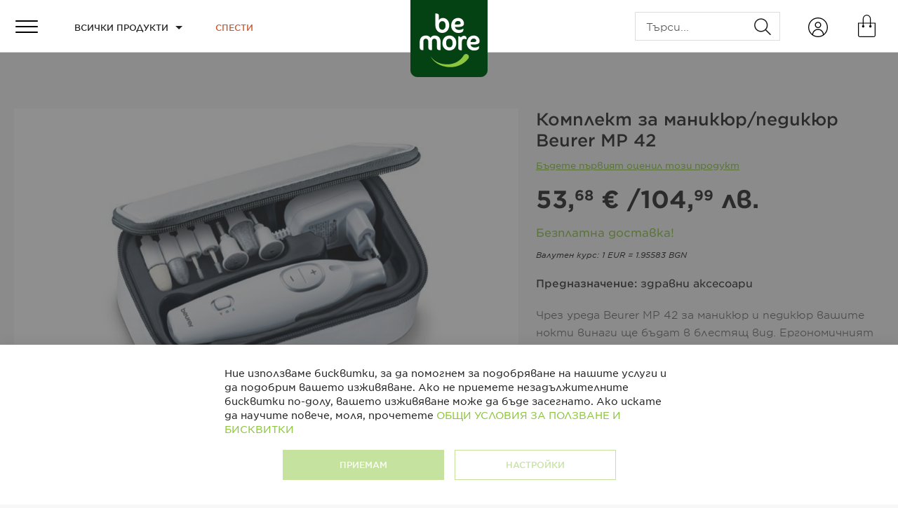

--- FILE ---
content_type: text/html; charset=UTF-8
request_url: https://bemore.shop/bg/komplekt-manikur-pedikur-mp42-beurer
body_size: 25517
content:
<!doctype html>
<html lang="bg">
    <head prefix="og: http://ogp.me/ns# fb: http://ogp.me/ns/fb# product: http://ogp.me/ns/product#">
        <script>
    var LOCALE = 'bg\u002DBG';
    var BASE_URL = 'https\u003A\u002F\u002Fbemore.shop\u002Fbg\u002F';
    var require = {
        'baseUrl': 'https\u003A\u002F\u002Fbemore.shop\u002Fstatic\u002Fversion1767182819\u002Ffrontend\u002FStenik\u002Fblank\u002Fbg_BG'
    };</script>        <meta charset="utf-8"/>
<meta name="title" content="Комплект за маникюр/педикюр Beurer MP 42  | BeMore"/>
<meta name="description" content="BeMore е мястото, където ще откриеш повече от това, което търсиш. Богато разнообразие от природни продукти, осигуряващи най-добрата грижа за тялото.  "/>
<meta name="keywords" content="BeMore"/>
<meta name="robots" content="INDEX,FOLLOW"/>
<meta name="viewport" content="width=device-width, initial-scale=1, maximum-scale=1, user-scalable=no"/>
<meta name="format-detection" content="telephone=no"/>
<title>Комплект за маникюр/педикюр Beurer MP 42  | BeMore</title>
<link  rel="stylesheet" type="text/css"  media="all" href="https://bemore.shop/static/version1767182819/frontend/Stenik/blank/bg_BG/mage/calendar.css" />
<link  rel="stylesheet" type="text/css"  media="all" href="https://bemore.shop/static/version1767182819/frontend/Stenik/blank/bg_BG/css/styles-m.css" />
<link  rel="stylesheet" type="text/css"  media="all" href="https://bemore.shop/static/version1767182819/frontend/Stenik/blank/bg_BG/jquery/uppy/dist/uppy-custom.css" />
<link  rel="stylesheet" type="text/css"  media="all" href="https://bemore.shop/static/version1767182819/frontend/Stenik/blank/bg_BG/Amasty_Label/vendor/tooltipster/css/tooltipster.min.css" />
<link  rel="stylesheet" type="text/css"  media="all" href="https://bemore.shop/static/version1767182819/frontend/Stenik/blank/bg_BG/Amasty_LibSwiperJs/vendor/swiper/swiper.min.css" />
<link  rel="stylesheet" type="text/css"  media="all" href="https://bemore.shop/static/version1767182819/frontend/Stenik/blank/bg_BG/Inchoo_DualPrices/css/dual-prices.css" />
<link  rel="stylesheet" type="text/css"  media="all" href="https://bemore.shop/static/version1767182819/frontend/Stenik/blank/bg_BG/StripeIntegration_Payments/css/wallets.css" />
<link  rel="stylesheet" type="text/css"  media="all" href="https://bemore.shop/static/version1767182819/frontend/Stenik/blank/bg_BG/mage/gallery/gallery.css" />
<link  rel="stylesheet" type="text/css"  media="screen and (min-width: 768px)" href="https://bemore.shop/static/version1767182819/frontend/Stenik/blank/bg_BG/css/styles-l.css" />
<link  rel="stylesheet" type="text/css"  media="print" href="https://bemore.shop/static/version1767182819/frontend/Stenik/blank/bg_BG/css/print.css" />
<script  type="text/javascript"  src="https://bemore.shop/static/version1767182819/frontend/Stenik/blank/bg_BG/requirejs/require.js"></script>
<script  type="text/javascript"  src="https://bemore.shop/static/version1767182819/frontend/Stenik/blank/bg_BG/mage/requirejs/mixins.js"></script>
<script  type="text/javascript"  src="https://bemore.shop/static/version1767182819/frontend/Stenik/blank/bg_BG/requirejs-config.js"></script>
<script  type="text/javascript"  src="https://bemore.shop/static/version1767182819/frontend/Stenik/blank/bg_BG/Urgent_Cargus/js/cargus.js"></script>
<link rel="preload" as="font" crossorigin="anonymous" href="https://bemore.shop/static/version1767182819/frontend/Stenik/blank/bg_BG/fonts/Luma-Icons.woff2" />
<link  rel="canonical" href="https://bemore.shop/bg/komplekt-manikur-pedikur-mp42-beurer" />
<link  rel="icon" type="image/x-icon" href="https://bemore.shop/media/favicon/default/bemore_favicon.png" />
<link  rel="shortcut icon" type="image/x-icon" href="https://bemore.shop/media/favicon/default/bemore_favicon.png" />
 <meta name="facebook-domain-verification" content="q2wcs00wfm7llqlgn4n7gn8ug6e8qi" />
<meta name="google-site-verification" content="I9VVU6VvljnTohEw3dkQdJX5_DEnH6ycAjWSMCnBICE" />
<!-- Google Tag Manager -->
<script>(function(w,d,s,l,i){w[l]=w[l]||[];w[l].push({'gtm.start':
new Date().getTime(),event:'gtm.js'});var f=d.getElementsByTagName(s)[0],
j=d.createElement(s),dl=l!='dataLayer'?'&l='+l:'';j.async=true;j.src=
'';f.parentNode.insertBefore(j,f);
})(window,document,'script','dataLayer','GTM-TFK3PT9');</script>
<!-- End Google Tag Manager -->
<meta name="google-site-verification" content="I9VVU6VvljnTohEw3dkQdJX5_DEnH6ycAjWSMCnBICE" />
        
<script nonce="dmdidXJyZ294ODJpdXhtZzlwOXdyNHRrdWo5amhjZ2I=">
    window.getWpGA4Cookie = function(name) {
        match = document.cookie.match(new RegExp(name + '=([^;]+)'));
        if (match) return decodeURIComponent(match[1].replace(/\+/g, ' ')) ;
    };

    window.ga4AllowServices = false;

    var isCookieRestrictionModeEnabled = 0,
        currentWebsiteId = 1,
        cookieRestrictionName = 'user_allowed_save_cookie';

    if (isCookieRestrictionModeEnabled) {
        allowedCookies = window.getWpGA4Cookie(cookieRestrictionName);

        if (allowedCookies !== undefined) {
            allowedWebsites = JSON.parse(allowedCookies);

            if (allowedWebsites[currentWebsiteId] === 1) {
                window.ga4AllowServices = true;
            }
        }
    } else {
        window.ga4AllowServices = true;
    }
</script>
        <script nonce="dmdidXJyZ294ODJpdXhtZzlwOXdyNHRrdWo5amhjZ2I=">
        if (window.ga4AllowServices) {
            window.dataLayer = window.dataLayer || [];
                        var dl4Objects = [{"0":"consent","1":"default","2":{"analytics_storage":"denied","ad_storage":"denied","ad_personalization":"denied","ad_user_data":"denied"},"length":3,"callee":true},{"0":"consent","1":"update","2":{"analytics_storage":"denied","ad_storage":"denied","ad_personalization":"denied","ad_user_data":"denied"},"length":3,"callee":true},{"pageName":"\u041a\u043e\u043c\u043f\u043b\u0435\u043a\u0442 \u0437\u0430 \u043c\u0430\u043d\u0438\u043a\u044e\u0440\/\u043f\u0435\u0434\u0438\u043a\u044e\u0440 Beurer MP 42  | BeMore","pageType":"product","ecommerce":{"currency":"EUR","value":53.68,"items":[{"item_name":"\u041a\u043e\u043c\u043f\u043b\u0435\u043a\u0442 \u0437\u0430 \u043c\u0430\u043d\u0438\u043a\u044e\u0440\/\u043f\u0435\u0434\u0438\u043a\u044e\u0440 Beurer MP 42","affiliation":"Main Website - BeMore - BG","item_id":"57400_BEU","price":53.68,"item_category":"\u0417\u0434\u0440\u0430\u0432\u0435","item_category2":"\u0417\u0434\u0440\u0430\u0432\u043d\u0438 \u0430\u043a\u0441\u0435\u0441\u043e\u0430\u0440\u0438","item_list_name":"\u0417\u0434\u0440\u0430\u0432\u0435\/\u0417\u0434\u0440\u0430\u0432\u043d\u0438 \u0430\u043a\u0441\u0435\u0441\u043e\u0430\u0440\u0438","item_list_id":"55","item_stock_status":"In stock","item_sale_product":"No","item_reviews_count":"0","item_reviews_score":"0"}]},"event":"view_item"}];
            for (var i in dl4Objects) {
                window.dataLayer.push({ecommerce: null});
                window.dataLayer.push(dl4Objects[i]);
            }
                        var wpGA4Cookies = ['wp_ga4_user_id','wp_ga4_customerGroup'];
            wpGA4Cookies.map(function (cookieName) {
                var cookieValue = window.getWpGA4Cookie(cookieName);
                if (cookieValue) {
                    var dl4Object = {};
                    dl4Object[cookieName.replace('wp_ga4_', '')] = cookieValue;
                    window.dataLayer.push(dl4Object);
                }
            });
        }
    </script>

    <!-- BEGIN GOOGLE ANALYTICS CODE -->
<script type="text/x-magento-init">
{
    "*": {
        "Magento_GoogleAnalytics/js/google-analytics": {
            "isCookieRestrictionModeEnabled": 0,
            "currentWebsite": 1,
            "cookieName": "user_allowed_save_cookie",
            "ordersTrackingData": [],
            "pageTrackingData": {"optPageUrl":"","isAnonymizedIpActive":false,"accountId":"UA-140176842-1"}        }
    }
}
</script>
<!-- END GOOGLE ANALYTICS CODE -->
    <script type="text/x-magento-init">
        {
            "*": {
                "Magento_PageCache/js/form-key-provider": {
                    "isPaginationCacheEnabled":
                        0                }
            }
        }
    </script>
<style>
    #social-login-popup .social-login-title {
        background-color: #6e716e    }

    #social-login-popup .social-login #bnt-social-login-authentication,
    #social-login-popup .forgot .primary button,
    #social-login-popup .create .primary button,
    #social-login-popup .fake-email .primary button {
        background-color: #6e716e;
        border: #6e716e    }

    .block.social-login-authentication-channel.account-social-login .block-content {
        text-align: center;
    }

    
    /* Compatible ETheme_YOURstore*/
    div#centerColumn .column.main .block.social-login-authentication-channel.account-social-login {
        max-width: 900px !important;
        margin: 0 auto !important;
    }

    div#centerColumn .column.main .block.social-login-authentication-channel.account-social-login .block-content {
        text-align: center;
    }

    @media (max-width: 1024px) {
        div#centerColumn .column.main .block.social-login-authentication-channel.account-social-login .block-content {
            padding: 0 15px;
        }
    }
</style>


<!-- Google Tag Manager -->
<script >
    (function(w, d, s, l, i) {
        w[l] = w[l] || [];
        w[l].push({
            'gtm.start': new Date().getTime(),
            event: 'gtm.js'
        });
        var f = d.getElementsByTagName(s)[0]
            , j = d.createElement(s)
            , dl = l != 'dataLayer' ? '&l=' + l : '';
        j.async = true;
        j.src = '';
        f.parentNode.insertBefore(j, f);
    }
    )(window, document, 'script', 'dataLayer', 'GTM-TFK3PT9');
</script>
<!-- End Google Tag Manager -->
<meta property="og:type" content="product" />
<meta property="og:title"
      content="&#x041A;&#x043E;&#x043C;&#x043F;&#x043B;&#x0435;&#x043A;&#x0442;&#x20;&#x0437;&#x0430;&#x20;&#x043C;&#x0430;&#x043D;&#x0438;&#x043A;&#x044E;&#x0440;&#x2F;&#x043F;&#x0435;&#x0434;&#x0438;&#x043A;&#x044E;&#x0440;&#x20;Beurer&#x20;MP&#x20;42" />
<meta property="og:image"
      content="https://bemore.shop/media/catalog/product/cache/3bbac5891f738270de45d5fa58ea01f9/m/p/mp_42_product_image_pouch_f.jpg" />
<meta property="og:image:width" content="200" />
<meta property="og:image:height" content="200" />
<meta property="og:description"
      content="&#x0427;&#x0440;&#x0435;&#x0437;&#x20;&#x0443;&#x0440;&#x0435;&#x0434;&#x0430;&#x20;Beurer&#x20;MP&#x20;42&#x20;&#x0437;&#x0430;&#x20;&#x043C;&#x0430;&#x043D;&#x0438;&#x043A;&#x044E;&#x0440;&#x20;&#x0438;&#x20;&#x043F;&#x0435;&#x0434;&#x0438;&#x043A;&#x044E;&#x0440;&#x20;&#x0432;&#x0430;&#x0448;&#x0438;&#x0442;&#x0435;&#x20;&#x043D;&#x043E;&#x043A;&#x0442;&#x0438;&#x20;&#x0432;&#x0438;&#x043D;&#x0430;&#x0433;&#x0438;&#x20;&#x0449;&#x0435;&#x20;&#x0431;&#x044A;&#x0434;&#x0430;&#x0442;&#x20;&#x0432;&#x20;&#x0431;&#x043B;&#x0435;&#x0441;&#x0442;&#x044F;&#x0449;&#x20;&#x0432;&#x0438;&#x0434;.&#x20;&#x0415;&#x0440;&#x0433;&#x043E;&#x043D;&#x043E;&#x043C;&#x0438;&#x0447;&#x043D;&#x0438;&#x044F;&#x0442;&#x20;&#x0434;&#x0438;&#x0437;&#x0430;&#x0439;&#x043D;&#x20;&#x043F;&#x0440;&#x0435;&#x0434;&#x043E;&#x0442;&#x0432;&#x0440;&#x0430;&#x0442;&#x044F;&#x0432;&#x0430;&#x20;&#x0445;&#x043B;&#x044A;&#x0437;&#x0433;&#x0430;&#x043D;&#x0435;&#x0442;&#x043E;&#x20;&#x043F;&#x043E;&#x20;&#x0432;&#x0440;&#x0435;&#x043C;&#x0435;&#x20;&#x043D;&#x0430;&#x20;&#x0440;&#x0430;&#x0431;&#x043E;&#x0442;&#x0430;,&#x20;&#x043F;&#x043E;&#x0441;&#x0442;&#x043E;&#x044F;&#x043D;&#x043D;&#x043E;&#x20;&#x043C;&#x043E;&#x0436;&#x0435;&#x20;&#x0434;&#x0430;&#x20;&#x0440;&#x0435;&#x0433;&#x0443;&#x043B;&#x0438;&#x0440;&#x0430;&#x0442;&#x0435;&#x20;&#x0431;&#x044A;&#x0440;&#x0437;&#x0438;&#x043D;&#x0430;&#x0442;&#x0430;&#x20;&#x0438;&#x20;&#x0441;&#x0438;&#x043B;&#x0430;,&#x20;&#x0440;&#x0430;&#x0431;&#x043E;&#x0442;&#x0438;&#x20;&#x043D;&#x0430;&#x20;&#x0442;&#x043E;&#x043A;.&#x0D;&#x0A;&#x041F;&#x0440;&#x043E;&#x0438;&#x0437;&#x0432;&#x0435;&#x0434;&#x0435;&#x043D;&#x043E;&#x20;&#x0432;&#x20;&#x0413;&#x0435;&#x0440;&#x043C;&#x0430;&#x043D;&#x0438;&#x044F;." />
<meta property="og:url" content="https://bemore.shop/bg/komplekt-manikur-pedikur-mp42-beurer" />
    <meta property="product:price:amount" content="53.68"/>
    <meta property="product:price:currency"
      content="EUR"/>
    </head>
    <body data-container="body"
          data-mage-init='{"loaderAjax": {}, "loader": { "icon": "https://bemore.shop/static/version1767182819/frontend/Stenik/blank/bg_BG/images/loader-2.gif"}}'
        class="pl-thm-stenik pl-thm-stenik-blank catalog-product-view product-komplekt-manikur-pedikur-mp42-beurer page-layout-1column" id="html-body">
        <!-- Google Tag Manager (noscript) -->
<noscript><iframe src="https://www.googletagmanager.com/ns.html?id=GTM-TFK3PT9"
height="0" width="0" style="display:none;visibility:hidden"></iframe></noscript>
<!-- End Google Tag Manager (noscript) -->
<script type="text/x-magento-init">
{
    "*": {
        "tigren/ajaxsuite"    : {"ajaxSuite":{"enabled":true,"popupTTL":10,"animation":"fade","backgroundColor":"#ffffff","headerSuccessColor":null,"headerErrorColor":null,"headerTextColor":"#333","buttonTextColor":"#fff","buttonBackgroundColor":"#8CC63F"}}    }
}

</script>
<script type="text/x-magento-init">
{
    "*": {
        "tigren/ajaxToCart" : {"ajaxSuite":{"enabled":true,"popupTTL":10,"animation":"fade","backgroundColor":"#ffffff","headerSuccessColor":null,"headerErrorColor":null,"headerTextColor":"#333","buttonTextColor":"#fff","buttonBackgroundColor":"#8CC63F"},"ajaxCart":{"addToCartUrl":"https:\/\/bemore.shop\/bg\/ajaxcart\/cart\/showPopup\/","addToCartInWishlistUrl":"https:\/\/bemore.shop\/bg\/ajaxcart\/wishlist\/showPopup\/","checkoutCartUrl":"https:\/\/bemore.shop\/bg\/checkout\/cart\/add\/","wishlistAddToCartUrl":"https:\/\/bemore.shop\/bg\/wishlist\/index\/cart\/","addToCartButtonSelector":"button.tocart"}}    }
}

</script>
<script >
    window.ajaxCartLoaderOptions = {"icon":"https:\/\/bemore.shop\/static\/version1767182819\/frontend\/Stenik\/blank\/bg_BG\/images\/loader-1.gif","texts":{"loaderText":"\u0417\u0430\u0440\u0435\u0436\u0434\u0430\u043d\u0435...","imgAlt":"\u0417\u0430\u0440\u0435\u0436\u0434\u0430\u043d\u0435..."}};
</script>
<div class="cookie-status-message" id="cookie-status">
    The store will not work correctly when cookies are disabled.</div>
<script type="text&#x2F;javascript">document.querySelector("#cookie-status").style.display = "none";</script>
<script type="text/x-magento-init">
    {
        "*": {
            "cookieStatus": {}
        }
    }
</script>

<script type="text/x-magento-init">
    {
        "*": {
            "mage/cookies": {
                "expires": null,
                "path": "\u002Fbg",
                "domain": ".bemore.shop",
                "secure": true,
                "lifetime": "604800"
            }
        }
    }
</script>
    <noscript>
        <div class="message global noscript">
            <div class="content">
                <p>
                    <strong>JavaScript изглежда да бъде прекратен във вашия браузър.</strong>
                    <span>
                        За най-добър опит на нашия сайт не забравяйте да включите Javascript във вашия браузър.                    </span>
                </p>
            </div>
        </div>
    </noscript>

<script>
    window.cookiesConfig = window.cookiesConfig || {};
    window.cookiesConfig.secure = true;
</script><script>    require.config({
        map: {
            '*': {
                wysiwygAdapter: 'mage/adminhtml/wysiwyg/tiny_mce/tinymceAdapter'
            }
        }
    });</script>
<script type="text&#x2F;javascript">window.isGdprCookieEnabled = true;

require(['Amasty_GdprFrontendUi/js/modal-show'], function (modalConfigInit) {
    modalConfigInit({"isDeclineEnabled":0,"barLocation":0,"policyText":"\u041d\u0438\u0435 \u0438\u0437\u043f\u043e\u043b\u0437\u0432\u0430\u043c\u0435 \u0431\u0438\u0441\u043a\u0432\u0438\u0442\u043a\u0438, \u0437\u0430 \u0434\u0430 \u043f\u043e\u043c\u043e\u0433\u043d\u0435\u043c \u0437\u0430 \u043f\u043e\u0434\u043e\u0431\u0440\u044f\u0432\u0430\u043d\u0435 \u043d\u0430 \u043d\u0430\u0448\u0438\u0442\u0435 \u0443\u0441\u043b\u0443\u0433\u0438 \u0438 \u0434\u0430 \u043f\u043e\u0434\u043e\u0431\u0440\u0438\u043c \u0432\u0430\u0448\u0435\u0442\u043e \u0438\u0437\u0436\u0438\u0432\u044f\u0432\u0430\u043d\u0435. \u0410\u043a\u043e \u043d\u0435 \u043f\u0440\u0438\u0435\u043c\u0435\u0442\u0435 \u043d\u0435\u0437\u0430\u0434\u044a\u043b\u0436\u0438\u0442\u0435\u043b\u043d\u0438\u0442\u0435 \u0431\u0438\u0441\u043a\u0432\u0438\u0442\u043a\u0438 \u043f\u043e-\u0434\u043e\u043b\u0443, \u0432\u0430\u0448\u0435\u0442\u043e \u0438\u0437\u0436\u0438\u0432\u044f\u0432\u0430\u043d\u0435 \u043c\u043e\u0436\u0435 \u0434\u0430 \u0431\u044a\u0434\u0435 \u0437\u0430\u0441\u0435\u0433\u043d\u0430\u0442\u043e. \u0410\u043a\u043e \u0438\u0441\u043a\u0430\u0442\u0435 \u0434\u0430 \u043d\u0430\u0443\u0447\u0438\u0442\u0435 \u043f\u043e\u0432\u0435\u0447\u0435, \u043c\u043e\u043b\u044f, \u043f\u0440\u043e\u0447\u0435\u0442\u0435\u0442\u0435 <a href=\"privacy-policy-bg\" title=\"\u041f\u043e\u043b\u0438\u0442\u0438\u043a\u0430 \u0437\u0430 \u0431\u0438\u0441\u043a\u0432\u0438\u0442\u043a\u0438\" target=\"_blank\">\u041e\u0411\u0429\u0418 \u0423\u0421\u041b\u041e\u0412\u0418\u042f \u0417\u0410 \u041f\u041e\u041b\u0417\u0412\u0410\u041d\u0415 \u0418 \u0411\u0418\u0421\u041a\u0412\u0418\u0422\u041a\u0418<\/a>","firstShowProcess":"0","cssConfig":{"backgroundColor":null,"policyTextColor":null,"textColor":null,"titleColor":null,"linksColor":null,"acceptBtnColor":"#8BC53E","acceptBtnColorHover":null,"acceptBtnTextColor":null,"acceptBtnTextColorHover":null,"acceptBtnOrder":null,"allowBtnTextColor":"#8BC53E","allowBtnTextColorHover":null,"allowBtnColor":null,"allowBtnColorHover":null,"allowBtnOrder":null,"declineBtnTextColorHover":null,"declineBtnColorHover":null,"declineBtnTextColor":null,"declineBtnColor":null,"declineBtnOrder":null},"isPopup":false,"isModal":false,"className":"amgdprjs-bar-template","buttons":[{"label":"\u041f\u0440\u0438\u0435\u043c\u0430\u043c","dataJs":"accept","class":"-allow -save","action":"allowCookies"},{"label":"\u041d\u0430\u0441\u0442\u0440\u043e\u0439\u043a\u0438","dataJs":"settings","class":"-settings"}],"template":"<div role=\"alertdialog\"\n     tabindex=\"-1\"\n     class=\"modal-popup _show amgdprcookie-bar-container <% if (data.isPopup) { %>-popup<% } %>\" data-amcookie-js=\"bar\">\n    <span tabindex=\"0\" class=\"amgdprcookie-focus-guard\" data-focus-to=\"last\"><\/span>\n    <div class=\"amgdprcookie-bar-block\">\n        <div class=\"amgdprcookie-policy\"><%= data.policyText %><\/div>\n        <div class=\"amgdprcookie-buttons-block\">\n            <% _.each(data.buttons, function(button) { %>\n            <button class=\"amgdprcookie-button <%= button.class %>\" disabled data-amgdprcookie-js=\"<%= button.dataJs %>\"><%= button.label %><\/button>\n            <% }); %>\n        <\/div>\n    <\/div>\n    <span tabindex=\"0\" class=\"amgdprcookie-focus-guard\" data-focus-to=\"first\"><\/span>\n<\/div>\n<div role=\"alertdialog\" tabindex=\"-1\" class=\"amgdprcookie-bar-overlay\" data-amcookie-js=\"bar\"><\/div>\n\n<style>\n    <% if(css.backgroundColor){ %>\n    .amgdprcookie-bar-container {\n        background-color: <%= css.backgroundColor %>\n    }\n    <% } %>\n    <% if(css.policyTextColor){ %>\n    .amgdprcookie-bar-container .amgdprcookie-policy {\n        color: <%= css.policyTextColor %>;\n    }\n    <% } %>\n    <% if(css.textColor){ %>\n    .amgdprcookie-bar-container .amgdprcookie-text {\n        color: <%= css.textColor %>;\n    }\n    <% } %>\n    <% if(css.titleColor){ %>\n    .amgdprcookie-bar-container .amgdprcookie-header {\n        color: <%= css.titleColor %>;\n    }\n    <% } %>\n    <% if(css.linksColor){ %>\n    .amgdprcookie-bar-container .amgdprcookie-link,\n    .amgdprcookie-bar-container .amgdprcookie-policy a {\n        color: <%= css.linksColor %>;\n    }\n    <% } %>\n    <% if(css.acceptBtnOrder || css.acceptBtnColor || css.acceptBtnTextColor){ %>\n    .amgdprcookie-bar-container .amgdprcookie-button.-save {\n        <% if(css.acceptBtnOrder) { %>order: <%= css.acceptBtnOrder %>; <% } %>\n        <% if(css.acceptBtnColor) { %>\n            background-color: <%= css.acceptBtnColor %>;\n            border-color: <%= css.acceptBtnColor %>;\n        <% } %>\n        <% if(css.acceptBtnTextColor) { %>color: <%= css.acceptBtnTextColor %>; <% } %>\n    }\n    <% } %>\n    <% if(css.acceptBtnColorHover || css.acceptBtnTextColorHover){ %>\n    .amgdprcookie-bar-container .amgdprcookie-button.-save:hover {\n        <% if(css.acceptBtnColorHover) { %>\n            background-color: <%= css.acceptBtnColorHover %>;\n            border-color: <%= css.acceptBtnColorHover %>;\n        <% } %>\n        <% if(css.acceptBtnTextColorHover) { %> color: <%= css.acceptBtnTextColorHover %>; <% } %>\n    }\n    <% } %>\n    <% if(css.allowBtnOrder || css.allowBtnColor || css.allowBtnTextColor){ %>\n    .amgdprcookie-bar-container .amgdprcookie-button.-settings {\n        <% if(css.allowBtnOrder) { %> order: <%= css.allowBtnOrder %>; <% } %>\n        <% if(css.allowBtnColor) { %>\n            background-color: <%= css.allowBtnColor %>;\n            border-color: <%= css.allowBtnColor %>;\n        <% } %>\n        <% if(css.allowBtnTextColor) { %> color: <%= css.allowBtnTextColor %>; <% } %>\n    }\n    <% } %>\n    <% if(css.allowBtnColorHover || css.allowBtnTextColorHover){ %>\n    .amgdprcookie-bar-container .amgdprcookie-button.-settings:hover {\n        <% if(css.allowBtnColorHover) { %>\n            background-color: <%= css.allowBtnColorHover %>;\n            border-color: <%= css.allowBtnColorHover %>;\n        <% } %>\n        <% if(css.allowBtnTextColorHover) { %> color: <%= css.allowBtnTextColorHover %>; <% } %>\n    }\n    <% } %>\n    <% if(css.declineBtnOrder || css.declineBtnColor || css.declineBtnTextColor){ %>\n    .amgdprcookie-bar-container .amgdprcookie-button.-decline {\n        <% if(css.declineBtnOrder) { %> order: <%= css.declineBtnOrder %>; <% } %>\n        <% if(css.declineBtnColor) { %>\n            background-color: <%= css.declineBtnColor %>;\n            border-color: <%= css.declineBtnColor %>;\n        <% } %>\n        <% if(css.declineBtnTextColor) { %> color: <%= css.declineBtnTextColor %>; <% } %>\n    }\n    <% } %>\n    <% if(css.declineBtnColorHover || css.declineBtnTextColorHover){ %>\n    .amgdprcookie-bar-container .amgdprcookie-button.-decline:hover {\n        <% if(css.declineBtnColorHover) { %>\n            background-color: <%= css.declineBtnColorHover %>;\n            border-color: <%= css.declineBtnColorHover %>;\n        <% } %>\n        <% if(css.declineBtnTextColorHover) { %> color: <%= css.declineBtnTextColorHover %>; <% } %>\n    }\n    <% } %>\n<\/style>\n"});
});</script>    <script type="text/x-magento-init">
        {
            "*": {
                "Magento_Ui/js/core/app": {"components":{"gdpr-cookie-modal":{"cookieText":"\u041d\u0438\u0435 \u0438\u0437\u043f\u043e\u043b\u0437\u0432\u0430\u043c\u0435 \u0431\u0438\u0441\u043a\u0432\u0438\u0442\u043a\u0438, \u0437\u0430 \u0434\u0430 \u043f\u043e\u043c\u043e\u0433\u043d\u0435\u043c \u0437\u0430 \u043f\u043e\u0434\u043e\u0431\u0440\u044f\u0432\u0430\u043d\u0435 \u043d\u0430 \u043d\u0430\u0448\u0438\u0442\u0435 \u0443\u0441\u043b\u0443\u0433\u0438 \u0438 \u0434\u0430 \u043f\u043e\u0434\u043e\u0431\u0440\u0438\u043c \u0432\u0430\u0448\u0435\u0442\u043e \u0438\u0437\u0436\u0438\u0432\u044f\u0432\u0430\u043d\u0435. \u0410\u043a\u043e \u043d\u0435 \u043f\u0440\u0438\u0435\u043c\u0435\u0442\u0435 \u043d\u0435\u0437\u0430\u0434\u044a\u043b\u0436\u0438\u0442\u0435\u043b\u043d\u0438\u0442\u0435 \u0431\u0438\u0441\u043a\u0432\u0438\u0442\u043a\u0438 \u043f\u043e-\u0434\u043e\u043b\u0443, \u0432\u0430\u0448\u0435\u0442\u043e \u0438\u0437\u0436\u0438\u0432\u044f\u0432\u0430\u043d\u0435 \u043c\u043e\u0436\u0435 \u0434\u0430 \u0431\u044a\u0434\u0435 \u0437\u0430\u0441\u0435\u0433\u043d\u0430\u0442\u043e. \u0410\u043a\u043e \u0438\u0441\u043a\u0430\u0442\u0435 \u0434\u0430 \u043d\u0430\u0443\u0447\u0438\u0442\u0435 \u043f\u043e\u0432\u0435\u0447\u0435, \u043c\u043e\u043b\u044f, \u043f\u0440\u043e\u0447\u0435\u0442\u0435\u0442\u0435 <a href=\"privacy-policy-bg\" title=\"\u041f\u043e\u043b\u0438\u0442\u0438\u043a\u0430 \u0437\u0430 \u0431\u0438\u0441\u043a\u0432\u0438\u0442\u043a\u0438\" target=\"_blank\">\u041e\u0411\u0429\u0418 \u0423\u0421\u041b\u041e\u0412\u0418\u042f \u0417\u0410 \u041f\u041e\u041b\u0417\u0412\u0410\u041d\u0415 \u0418 \u0411\u0418\u0421\u041a\u0412\u0418\u0422\u041a\u0418<\/a>","firstShowProcess":"0","acceptBtnText":"\u041f\u0440\u0438\u0435\u043c\u0430\u043c","declineBtnText":null,"settingsBtnText":"\u041d\u0430\u0441\u0442\u0440\u043e\u0439\u043a\u0438","isDeclineEnabled":0,"component":"Amasty_GdprFrontendUi\/js\/cookies","children":{"gdpr-cookie-settings-modal":{"component":"Amasty_GdprFrontendUi\/js\/modal\/cookie-settings"}}}}}            }
        }
    </script>
    <!-- ko scope: 'gdpr-cookie-modal' -->
        <!--ko template: getTemplate()--><!-- /ko -->
    <!-- /ko -->
    <style>
        .amgdprjs-bar-template {
            z-index: 999;
                    bottom: 0;
                }
    </style>


    <script>
        require([
                'jquery',
                'Mirasvit_SearchAutocomplete/js/autocomplete',
                'Mirasvit_SearchAutocomplete/js/typeahead',
            ], function ($, autocomplete, typeahead) {
                var selector = 'input#search, input#mobile_search, .minisearch input[type="text"]';

                $(document).ready(function () {
                    $('#search_mini_form').prop("minSearchLength", 10000);

                    const $input = $(selector);

                    $input.each(function (index, searchInput) {
                                                new autocomplete($(searchInput)).init({"query":"","priceFormat":{"pattern":"%s\u00a0\u20ac","precision":2,"requiredPrecision":2,"decimalSymbol":",","groupSymbol":"\u00a0","groupLength":3,"integerRequired":false},"minSearchLength":3,"url":"https:\/\/bemore.shop\/bg\/searchautocomplete\/ajax\/suggest\/","storeId":"1","delay":300,"isAjaxCartButton":false,"isShowCartButton":false,"isShowImage":true,"isShowPrice":true,"isShowSku":false,"isShowRating":true,"isShowDescription":true,"isShowStockStatus":false,"layout":"","popularTitle":"Popular Suggestions","popularSearches":["Collanol","Procombo","Visilife","Magcombo","Zeaforce"],"isTypeaheadEnabled":false,"typeaheadUrl":"https:\/\/bemore.shop\/bg\/searchautocomplete\/ajax\/typeahead\/","minSuggestLength":2,"currency":"EUR","limit":72,"customerGroupId":0});
                    });
                });
            }
        );
    </script>

    <script id="searchAutocompletePlaceholder" type="text/x-custom-template">
    <div class="mst-searchautocomplete__autocomplete">
        <div class="mst-searchautocomplete__spinner">
            <div class="spinner-item spinner-item-1"></div>
            <div class="spinner-item spinner-item-2"></div>
            <div class="spinner-item spinner-item-3"></div>
            <div class="spinner-item spinner-item-4"></div>
        </div>

        <div class="mst-searchautocomplete__close">&times;</div>
    </div>
</script>

<script id="searchAutocompleteWrapper" type="text/x-custom-template">
    <div class="mst-searchautocomplete__wrapper">
        <div class="mst-searchautocomplete__results" data-bind="{
            visible: result().noResults == false,
            css: {
                __all: result().urlAll && result().totalItems > 0
            }
        }">
            <div data-bind="foreach: { data: result().indexes, as: 'index' }">
                <div data-bind="visible: index.totalItems, attr: {class: 'mst-searchautocomplete__index ' + index.identifier}">
                    <div class="mst-searchautocomplete__index-title">
                        <span data-bind="text: index.title"></span>
                        <span data-bind="visible: index.isShowTotals">
                            (<span data-bind="text: index.totalItems"></span>)
                        </span>
                    </div>

                    <ul data-bind="foreach: { data: index.items, as: 'item' }">
                        <li data-bind="
                            template: { name: index.identifier, data: item },
                            attr: {class: 'mst-searchautocomplete__item ' + index.identifier},
                            event: { mouseover: $parents[1].onMouseOver, mouseout: $parents[1].onMouseOut, mousedown: $parents[1].onClick },
                            css: {_active: $data.isActive}">
                        </li>
                    </ul>
                </div>
            </div>

            <div class="mst-searchautocomplete__show-all" data-bind="visible: result().urlAll && result().totalItems > 0">
                <a data-bind="attr: { href: result().urlAll }">
                    <span data-bind="text: result().textAll"></span>
                </a>
            </div>
        </div>

        <div class="mst-searchautocomplete__empty-result" data-bind="visible: result().noResults == true && !loading()">
            <span data-bind="text: result().textEmpty"></span>
        </div>
    </div>
</script>

<script id="popular" type="text/x-custom-template">
    <a class="title" data-bind="text: query"></a>
</script>

<script id="magento_search_query" type="text/x-custom-template">
    <a class="title" data-bind="text: query_text, attr: {href: url}, highlight"></a> <span class="num_results" data-bind="text: num_results"></span>
</script>

<script id="magento_catalog_product" type="text/x-custom-template">
    <!-- ko if: (imageUrl && $parents[2].config.isShowImage) -->
    <a rel="noreferrer" data-bind="attr: {href: url}">
        <div class="mst-product-image-wrapper"><img data-bind="attr: {src: imageUrl}"/></div>
    </a>
    <!-- /ko -->

    <div class="meta">
        <div class="title">
            <a rel="noreferrer" data-bind="html: name, attr: {href: url}, highlight"></a>

            <!-- ko if: (sku && $parents[2].config.isShowSku) -->
            <span class="sku" data-bind="text: sku, highlight"></span>
            <!-- /ko -->
        </div>

        <!-- ko if: (description && $parents[2].config.isShowDescription) -->
        <div class="description" data-bind="text: description, highlight"></div>
        <!-- /ko -->

        <!-- ko if: (rating && $parents[2].config.isShowRating) -->
        <div>
            <div class="rating-summary">
                <div class="rating-result">
                    <span data-bind="style: { width: rating + '%' }"></span>
                </div>
            </div>
        </div>
        <!-- /ko -->

        <!-- ko if: (stockStatus && $parents[2].config.isShowStockStatus) -->
        <span class="stock_status" data-bind="text: stockStatus, processStockStatus"></span>
        <!-- /ko -->

        <!-- ko if: (addToCartUrl && $parents[2].config.isShowCartButton) -->
        <div class="to-cart">
            <a class="action primary mst__add_to_cart" data-bind="attr: { _href: addToCartUrl }">
                <span>Купи</span>
            </a>
        </div>
        <!-- /ko -->
    </div>

    <!-- ko if: (price && $parents[2].config.isShowPrice) -->
    <div class="store">
        <div data-bind="html: price" class="price"></div>
    </div>
    <!-- /ko -->
</script>

<script id="magento_catalog_categoryproduct" type="text/x-custom-template">
    <a class="title" data-bind="text: name, attr: {href: url}, highlight"></a>
</script>

<script id="magento_catalog_category" type="text/x-custom-template">
    <a class="title" data-bind="html: name, attr: {href: url}, highlight"></a>
</script>

<script id="magento_cms_page" type="text/x-custom-template">
    <a class="title" data-bind="text: name, attr: {href: url}, highlight"></a>
</script>

<script id="magento_catalog_attribute" type="text/x-custom-template">
    <a class="title" data-bind="text: name, attr: {href: url}, highlight"></a>
</script>

<script id="magento_catalog_attribute_2" type="text/x-custom-template">
    <a class="title" data-bind="text: name, attr: {href: url}, highlight"></a>
</script>

<script id="magento_catalog_attribute_3" type="text/x-custom-template">
    <a class="title" data-bind="text: name, attr: {href: url}, highlight"></a>
</script>

<script id="magento_catalog_attribute_4" type="text/x-custom-template">
    <a class="title" data-bind="text: name, attr: {href: url}, highlight"></a>
</script>

<script id="magento_catalog_attribute_5" type="text/x-custom-template">
    <a class="title" data-bind="text: name, attr: {href: url}, highlight"></a>
</script>

<script id="mirasvit_kb_article" type="text/x-custom-template">
    <a class="title" data-bind="text: name, attr: {href: url}, highlight"></a>
</script>

<script id="external_wordpress_post" type="text/x-custom-template">
    <a class="title" data-bind="text: name, attr: {href: url}, highlight"></a>
</script>

<script id="amasty_blog_post" type="text/x-custom-template">
    <a class="title" data-bind="text: name, attr: {href: url}, highlight"></a>
</script>

<script id="amasty_faq_question" type="text/x-custom-template">
    <a class="title" data-bind="text: name, attr: {href: url}, highlight"></a>
</script>

<script id="magefan_blog_post" type="text/x-custom-template">
    <a class="title" data-bind="text: name, attr: {href: url}, highlight"></a>
</script>

<script id="mageplaza_blog_post" type="text/x-custom-template">
    <a class="title" data-bind="text: name, attr: {href: url}, highlight"></a>
</script>

<script id="aheadworks_blog_post" type="text/x-custom-template">
    <a class="title" data-bind="text: name, attr: {href: url}, highlight"></a>
</script>

<script id="mirasvit_blog_post" type="text/x-custom-template">
    <a class="title" data-bind="text: name, attr: {href: url}, highlight"></a>
</script>

<script id="mirasvit_gry_registry" type="text/x-custom-template">
    <a class="title" data-bind="text: title, attr: {href: url}, highlight"></a>
    <p data-bind="text: name, highlight"></p>
</script>

<script id="ves_blog_post" type="text/x-custom-template">
    <a class="title" data-bind="text: name, attr: {href: url}, highlight"></a>
</script>

<script id="fishpig_glossary_word" type="text/x-custom-template">
    <a class="title" data-bind="text: name, attr: {href: url}, highlight"></a>
</script>

<script id="blackbird_contentmanager_content" type="text/x-custom-template">
    <a class="title" data-bind="text: name, attr: {href: url}, highlight"></a>
</script>

<script id="mirasvit_brand_page" type="text/x-custom-template">
    <a class="title" data-bind="text: name, attr: {href: url}, highlight"></a>
</script>

<div class="page-wrapper"><header class="page-header"><div class="panel wrapper"><div class="panel header"><a class="action skip contentarea"
   href="#contentarea">
    <span>
        Прескачане към съдържанието    </span>
</a>
        <div class="switcher language switcher-language" data-ui-id="language-switcher" id="switcher-language">
        <strong class="label switcher-label"><span>Език</span></strong>
        <div class="actions dropdown options switcher-options">
            <div class="action toggle switcher-trigger"
                 id="switcher-language-trigger"
                 data-mage-init='{"dropdown":{}}'
                 data-toggle="dropdown"
                 data-trigger-keypress-button="true">
                <strong class="view-bg">
                    <span>BG</span>
                </strong>
            </div>
            <ul class="dropdown switcher-dropdown"
                data-target="dropdown">
                                                                                                <li class="view-bg_en switcher-option">
                            <a href="https://bemore.shop/bg/stores/store/redirect/___store/bg_en/uenc/aHR0cHM6Ly9iZW1vcmUuc2hvcC9iZy1lbi9rb21wbGVrdC1tYW5pa3VyLXBlZGlrdXItbXA0Mi1iZXVyZXI~/___from_store/bg/">
                                EN                            </a>
                        </li>
                                                </ul>
        </div>
    </div>
<ul class="header links">
<li class="authorization-link" data-label="или">
    <a href="https://bemore.shop/bg/customer/account/login/referer/aHR0cHM6Ly9iZW1vcmUuc2hvcC9iZy9rb21wbGVrdC1tYW5pa3VyLXBlZGlrdXItbXA0Mi1iZXVyZXI~/">
        Вход/Регистрация    </a>
</li>
<li class="link wishlist" data-bind="scope: 'wishlist'">
    <a href="https://bemore.shop/bg/wishlist/">Любими        <!-- ko if: wishlist().counter -->
        <span data-bind="text: wishlist().counter" class="counter qty"></span>
        <!-- /ko -->
    </a>
</li>
<script type="text/x-magento-init">
    {
        "*": {
            "Magento_Ui/js/core/app": {
                "components": {
                    "wishlist": {
                        "component": "Magento_Wishlist/js/view/wishlist"
                    }
                }
            }
        }
    }

</script>
</ul></div></div><div class="header content">	<div class="header-categories">
		<a href="javascript:;" class="header-categories-button">Всички продукти</a>
	    <ul>
<li><a href="/bg/all-products">Всички продукти</a></li>
<li class="has-submenu"><a href="/bg/health">Здраве</a>
<ul>
<li><a href="/bg/health/zritelen-aparat">Зрителен апарат</a></li>
<li><a href="/bg/health/imunna-sistema">Имунна система</a></li>
<li><a href="/bg/health/nervna-sistema">Нервна система</a></li>
<li><a href="/bg/health/kozha">Кожа</a></li>
<li><a href="/bg/health/oporno-dvigatelen-aparat">Опорно-двигателен апарат</a></li>
<li><a href="/bg/health/polovo-otdelitelna-sistema">Полово-отделителна система</a></li>
<li><a href="/bg/health/stomashno-chreven-trakt">Стомашно-чревен тракт</a></li>
<li><a href="/bg/health/s-rdechno-s-dova-sistema">Сърдечно-съдова система</a></li>
<li><a href="/bg/health/tonus">Тонус</a></li>
<li><a href="/bg/health/zdravni-aksesoari">Здравни аксесоари</a></li>
</ul>
</li>
<li><a href="/bg/weight-loss">Отслабване</a></li>
<li class="has-submenu"><a href="/bg/beauty">Красота</a>
<ul>
<li><a href="/bg/beauty/hair">За коса</a></li>
<li><a href="/bg/beauty/body">За тяло</a></li>
<li><a href="/bg/beauty/face">За лице</a></li>
<li><a href="/bg/beauty/hands">За ръце</a></li>
<li><a href="/bg/beauty/baby-kids">Бебе и дете</a></li>
</ul>
</li>
<li><a href="/bg/offers">Спести</a></li>
</ul>	</div>
<div class="header-promo">
    <p><a href="/bg/offers">Спести</a></p></div><span data-action="toggle-nav" class="action nav-toggle"><span>Меню</span></span>
    <a class="logo" href="https://bemore.shop/bg/" title="">
        <img src="https://bemore.shop/static/version1767182819/frontend/Stenik/blank/bg_BG/images/bemore.svg"
             title=""
             alt=""
             width="170"                     />
    </a>
<script >
    require(['jquery'], function($) {
        $(document).ready(function() {
            var $body = $('body');
            var $header = $('.page-header');
            var headerTop = $header.offset().top;
            var headerHeight = $header.outerHeight();
            var $topBar = $('.top-messages-block');
            var topBarHeight = 0;
            if ($topBar.length > 0) {
                topBarHeight = $topBar.outerHeight();
            }

            var stickyHeader = function() {
                var scrollPosition = $(window).scrollTop();
                if (scrollPosition > headerTop) {
                    $body.addClass('sticky-header');
                } else {
                    $body.removeClass('sticky-header');
                }
            };

            if (!$body.hasClass('catalog-product-view')) {
                stickyHeader();
                $(window).scroll(function() {
                    stickyHeader();
                });
            }
        });
    });
</script>

<div data-block="minicart" class="minicart-wrapper">
    <a class="action showcart" href="https://bemore.shop/bg/checkout/cart/"
       data-bind="scope: 'minicart_content'">
        <span class="text">Моята количка</span>
        <span class="counter qty empty"
              data-bind="css: { empty: !!getCartParam('summary_count') == false }, blockLoader: isLoading">
            <span class="counter-number"><!-- ko text: getCartParam('summary_count') --><!-- /ko --></span>
            <span class="counter-label">
            <!-- ko if: getCartParam('summary_count') -->
                <!-- ko text: getCartParam('summary_count') --><!-- /ko -->
                <!-- ko i18n: 'items' --><!-- /ko -->
            <!-- /ko -->
            </span>
        </span>
    </a>
            <div class="block block-minicart"
             data-role="dropdownDialog"
             data-mage-init='{"dropdownDialog":{
                "appendTo":"[data-block=minicart]",
                "triggerEvent":"openminicart",
                "triggerTarget":".showcart",
                "timeout": "0",
                "closeOnMouseLeave": true,
                "closeOnEscape": true,
                "triggerClass":"active",
                "parentClass":"active",
                "buttons":[]}}'
            >
            <div id="minicart-content-wrapper" data-bind="scope: 'minicart_content'">
                <!-- ko template: getTemplate() --><!-- /ko -->
            </div>
                    </div>
        <script>
            require(['jquery'], function($) {
                var $showCart = $('.minicart-wrapper .showcart');
                $showCart.click(function(e) {
                    if ($(window).width() < 1025) {
                        $showCart.trigger('openminicart');
                        return false;
                    }
                });
                $showCart.mouseenter(function(e) {
                    if ($(window).width() >= 1025) {
                        $showCart.trigger('openminicart');
                        return false;
                    }
                });
            });
        </script>
        <script>window.checkout = {"shoppingCartUrl":"https:\/\/bemore.shop\/bg\/checkout\/cart\/","checkoutUrl":"https:\/\/bemore.shop\/bg\/checkout\/","updateItemQtyUrl":"https:\/\/bemore.shop\/bg\/checkout\/sidebar\/updateItemQty\/","removeItemUrl":"https:\/\/bemore.shop\/bg\/checkout\/sidebar\/removeItem\/","imageTemplate":"Magento_Catalog\/product\/image_with_borders","baseUrl":"https:\/\/bemore.shop\/bg\/","minicartMaxItemsVisible":5,"websiteId":"1","maxItemsToDisplay":10,"storeId":"1","storeGroupId":"1","agreementIds":["1","2","3"],"customerLoginUrl":"https:\/\/bemore.shop\/bg\/customer\/account\/login\/referer\/aHR0cHM6Ly9iZW1vcmUuc2hvcC9iZy9rb21wbGVrdC1tYW5pa3VyLXBlZGlrdXItbXA0Mi1iZXVyZXI~\/","isRedirectRequired":false,"autocomplete":"off","captcha":{"user_login":{"isCaseSensitive":false,"imageHeight":50,"imageSrc":"","refreshUrl":"https:\/\/bemore.shop\/bg\/captcha\/refresh\/","isRequired":false,"timestamp":1769387098}}}</script>    <script type="text/x-magento-init">
    {
        "[data-block='minicart']": {
            "Magento_Ui/js/core/app": {"components":{"minicart_content":{"children":{"subtotal.container":{"children":{"subtotal":{"children":{"subtotal.totals":{"config":{"display_cart_subtotal_incl_tax":0,"display_cart_subtotal_excl_tax":1,"template":"Magento_Tax\/checkout\/minicart\/subtotal\/totals"},"children":{"subtotal.totals.msrp":{"component":"Magento_Msrp\/js\/view\/checkout\/minicart\/subtotal\/totals","config":{"displayArea":"minicart-subtotal-hidden","template":"Magento_Msrp\/checkout\/minicart\/subtotal\/totals"}}},"component":"Magento_Tax\/js\/view\/checkout\/minicart\/subtotal\/totals"}},"component":"uiComponent","config":{"template":"Magento_Checkout\/minicart\/subtotal"}}},"component":"uiComponent","config":{"displayArea":"subtotalContainer"}},"item.renderer":{"component":"Magento_Checkout\/js\/view\/cart-item-renderer","config":{"displayArea":"defaultRenderer","template":"Magento_Checkout\/minicart\/item\/default"},"children":{"item.image":{"component":"Magento_Catalog\/js\/view\/image","config":{"template":"Magento_Catalog\/product\/image","displayArea":"itemImage"}},"checkout.cart.item.price.sidebar":{"component":"uiComponent","config":{"template":"Magento_Checkout\/minicart\/item\/price","displayArea":"priceSidebar"}}}},"extra_info":{"component":"uiComponent","config":{"displayArea":"extraInfo"}},"promotion":{"component":"uiComponent","config":{"displayArea":"promotion"}}},"config":{"itemRenderer":{"default":"defaultRenderer","simple":"defaultRenderer","virtual":"defaultRenderer"},"template":"Magento_Checkout\/minicart\/content"},"component":"Magento_Checkout\/js\/view\/minicart"}},"types":[]}        },
        "*": {
            "Magento_Ui/js/block-loader": "https\u003A\u002F\u002Fbemore.shop\u002Fstatic\u002Fversion1767182819\u002Ffrontend\u002FStenik\u002Fblank\u002Fbg_BG\u002Fimages\u002Floader\u002D1.gif"
        }
    }
    </script>
</div>


<div class="header-login">
	<a href="javascript:;" class="header-login-button"></a>
		    <ul>
            
<li class="authorization-link">
    <a href="https://bemore.shop/bg/customer/account/login/referer/aHR0cHM6Ly9iZW1vcmUuc2hvcC9iZy9rb21wbGVrdC1tYW5pa3VyLXBlZGlrdXItbXA0Mi1iZXVyZXI~/">
        Вход    </a>
</li>
            <li><a href="https://bemore.shop/bg/customer/account/create/" id="idDFmjte9G" >Регистрация</a></li>	    </ul>
	</div>
<script>
    require(['jquery'], function($) {
        var $headerLoginButton = $('.header-login-button');
        $headerLoginButton.click(function(e) {
            if ($(window).width() < 1025) {
                $(this).parents('.header-login').find('ul').toggle();
            }
        });
    });
</script>        <div id="country-pop-up" style="display:none;"
         data-mage-init='{"popup": {"cookie_name":"selected-country"}}'>
        <div class="country-popup-logo">
            <img src='https://bemore.shop/static/version1767182819/frontend/Stenik/blank/bg_BG/images/bemore.svg'
                 alt="BeMore">
        </div>
        <span class="country-popup-title">Да, ние доставяме до вашата страна!</span>
        <span class="country-popup-subtitle">Моля, потвърдете местоположението си и пазарувайте от местния магазин:</span>
        <div class="country-popup-form">
            <select name="country-select" id="country-popup-select">
                                    <option value="https://bemore.shop/ena/"
                            data-country="Австралия"
                            data-country-code="AU" >Австралия</option>
                                    <option value="https://bemore.shop/ena/"
                            data-country="Азербайджан"
                            data-country-code="AZ" >Азербайджан</option>
                                    <option value="https://bemore.shop/ena/"
                            data-country="Албания"
                            data-country-code="AL" >Албания</option>
                                    <option value="https://bemore.shop/ena/"
                            data-country="Алжир"
                            data-country-code="DZ" >Алжир</option>
                                    <option value="https://bemore.shop/ena/"
                            data-country="Андора"
                            data-country-code="AD" >Андора</option>
                                    <option value="https://bemore.shop/ena/"
                            data-country="Аржентина"
                            data-country-code="AR" >Аржентина</option>
                                    <option value="https://bemore.shop/ena/"
                            data-country="Армения"
                            data-country-code="AM" >Армения</option>
                                    <option value="https://bemore.shop/ena/"
                            data-country="Афганистан"
                            data-country-code="AF" >Афганистан</option>
                                    <option value="https://bemore.shop/ena/"
                            data-country="Бахрейн"
                            data-country-code="BH" >Бахрейн</option>
                                    <option value="https://bemore.shop/ena/"
                            data-country="Бенин"
                            data-country-code="BJ" >Бенин</option>
                                    <option value="https://bemore.shop/ena/"
                            data-country="Боливия"
                            data-country-code="BO" >Боливия</option>
                                    <option value="https://bemore.shop/ena/"
                            data-country="Босна и Херцеговина"
                            data-country-code="BA" >Босна и Херцеговина</option>
                                    <option value="https://bemore.shop/ena/"
                            data-country="Бразилия"
                            data-country-code="BR" >Бразилия</option>
                                    <option value="https://bemore.shop/ena/"
                            data-country="Бруней Даруссалам"
                            data-country-code="BN" >Бруней Даруссалам</option>
                                    <option value="https://bemore.shop/bg/"
                            data-country="България"
                            data-country-code="BG" >България</option>
                                    <option value="https://bemore.shop/ena/"
                            data-country="Венецуела"
                            data-country-code="VE" >Венецуела</option>
                                    <option value="https://bemore.shop/ena/"
                            data-country="Виетнам"
                            data-country-code="VN" >Виетнам</option>
                                    <option value="https://bemore.shop/ena/"
                            data-country="Гибралтар"
                            data-country-code="GI" >Гибралтар</option>
                                    <option value="https://bemore.shop/ena/"
                            data-country="Грузия"
                            data-country-code="GE" >Грузия</option>
                                    <option value="https://bemore.shop/ena/"
                            data-country="Джибути"
                            data-country-code="DJ" >Джибути</option>
                                    <option value="https://bemore.shop/ena/"
                            data-country="Доминиканска република"
                            data-country-code="DO" >Доминиканска република</option>
                                    <option value="https://bemore.shop/ena/"
                            data-country="Египет"
                            data-country-code="EG" >Египет</option>
                                    <option value="https://bemore.shop/ena/"
                            data-country="Еквадор"
                            data-country-code="EC" >Еквадор</option>
                                    <option value="https://bemore.shop/ena/"
                            data-country="Индия"
                            data-country-code="IN" >Индия</option>
                                    <option value="https://bemore.shop/ena/"
                            data-country="Индонезия"
                            data-country-code="ID" >Индонезия</option>
                                    <option value="https://bemore.shop/ena/"
                            data-country="Ирак"
                            data-country-code="IQ" >Ирак</option>
                                    <option value="https://bemore.shop/ena/"
                            data-country="Иран"
                            data-country-code="IR" >Иран</option>
                                    <option value="https://bemore.shop/ena/"
                            data-country="Исландия"
                            data-country-code="IS" >Исландия</option>
                                    <option value="https://bemore.shop/it/"
                            data-country="Италия"
                            data-country-code="IT" >Италия</option>
                                    <option value="https://bemore.shop/ena/"
                            data-country="Йордания"
                            data-country-code="JO" >Йордания</option>
                                    <option value="https://bemore.shop/ena/"
                            data-country="Казахстан"
                            data-country-code="KZ" >Казахстан</option>
                                    <option value="https://bemore.shop/ena/"
                            data-country="Канада"
                            data-country-code="CA" >Канада</option>
                                    <option value="https://bemore.shop/ena/"
                            data-country="Катар"
                            data-country-code="QA" >Катар</option>
                                    <option value="https://bemore.shop/ena/"
                            data-country="Кения"
                            data-country-code="KE" >Кения</option>
                                    <option value="https://bemore.shop/ena/"
                            data-country="Китай"
                            data-country-code="CN" >Китай</option>
                                    <option value="https://bemore.shop/ena/"
                            data-country="Колумбия"
                            data-country-code="CO" >Колумбия</option>
                                    <option value="https://bemore.shop/ena/"
                            data-country="Коморски острови"
                            data-country-code="KM" >Коморски острови</option>
                                    <option value="https://bemore.shop/ena/"
                            data-country="Коста Рика"
                            data-country-code="CR" >Коста Рика</option>
                                    <option value="https://bemore.shop/ena/"
                            data-country="Куба"
                            data-country-code="CU" >Куба</option>
                                    <option value="https://bemore.shop/ena/"
                            data-country="Кувейт"
                            data-country-code="KW" >Кувейт</option>
                                    <option value="https://bemore.shop/ena/"
                            data-country="Либия"
                            data-country-code="LY" >Либия</option>
                                    <option value="https://bemore.shop/ena/"
                            data-country="Ливан"
                            data-country-code="LB" >Ливан</option>
                                    <option value="https://bemore.shop/ena/"
                            data-country="Лихтенщайн"
                            data-country-code="LI" >Лихтенщайн</option>
                                    <option value="https://bemore.shop/ena/"
                            data-country="Мавритания"
                            data-country-code="MR" >Мавритания</option>
                                    <option value="https://bemore.shop/ena/"
                            data-country="Малайзия"
                            data-country-code="MY" >Малайзия</option>
                                    <option value="https://bemore.shop/ena/"
                            data-country="Малдиви"
                            data-country-code="MV" >Малдиви</option>
                                    <option value="https://bemore.shop/ena/"
                            data-country="Мароко"
                            data-country-code="MA" >Мароко</option>
                                    <option value="https://bemore.shop/ena/"
                            data-country="Мексико"
                            data-country-code="MX" >Мексико</option>
                                    <option value="https://bemore.shop/ena/"
                            data-country="Молдова"
                            data-country-code="MD" >Молдова</option>
                                    <option value="https://bemore.shop/ena/"
                            data-country="Монако"
                            data-country-code="MC" >Монако</option>
                                    <option value="https://bemore.shop/ena/"
                            data-country="Монголия"
                            data-country-code="MN" >Монголия</option>
                                    <option value="https://bemore.shop/ena/"
                            data-country="Нигерия"
                            data-country-code="NG" >Нигерия</option>
                                    <option value="https://bemore.shop/ena/"
                            data-country="Нова Зеландия"
                            data-country-code="NZ" >Нова Зеландия</option>
                                    <option value="https://bemore.shop/ena/"
                            data-country="Норвегия"
                            data-country-code="NO" >Норвегия</option>
                                    <option value="https://bemore.shop/ena/"
                            data-country="Обединени арабски емирства"
                            data-country-code="AE" >Обединени арабски емирства</option>
                                    <option value="https://bemore.shop/ena/"
                            data-country="Обединеното кралство"
                            data-country-code="GB" >Обединеното кралство</option>
                                    <option value="https://bemore.shop/ena/"
                            data-country="Оман"
                            data-country-code="OM" >Оман</option>
                                    <option value="https://bemore.shop/ena/"
                            data-country="Пакистан"
                            data-country-code="PK" >Пакистан</option>
                                    <option value="https://bemore.shop/ena/"
                            data-country="Палестински територии"
                            data-country-code="PS" >Палестински територии</option>
                                    <option value="https://bemore.shop/ena/"
                            data-country="Панама"
                            data-country-code="PA" >Панама</option>
                                    <option value="https://bemore.shop/ena/"
                            data-country="Парагвай"
                            data-country-code="PY" >Парагвай</option>
                                    <option value="https://bemore.shop/ena/"
                            data-country="Перу"
                            data-country-code="PE" >Перу</option>
                                    <option value="https://bemore.shop/ro/"
                            data-country="Румъния"
                            data-country-code="RO" >Румъния</option>
                                    <option value="https://bemore.shop/ena/"
                            data-country="Сан Марино"
                            data-country-code="SM" >Сан Марино</option>
                                    <option value="https://bemore.shop/ena/"
                            data-country="Саудитска Арабия"
                            data-country-code="SA" >Саудитска Арабия</option>
                                    <option value="https://bemore.shop/ena/"
                            data-country="Северна Корея"
                            data-country-code="KP" >Северна Корея</option>
                                    <option value="https://bemore.shop/ena/"
                            data-country="Северна Македония"
                            data-country-code="MK" >Северна Македония</option>
                                    <option value="https://bemore.shop/ena/"
                            data-country="Сейшели"
                            data-country-code="SC" >Сейшели</option>
                                    <option value="https://bemore.shop/ena/"
                            data-country="Сингапур"
                            data-country-code="SG" >Сингапур</option>
                                    <option value="https://bemore.shop/ena/"
                            data-country="Сомалия"
                            data-country-code="SO" >Сомалия</option>
                                    <option value="https://bemore.shop/ena/"
                            data-country="Суринам"
                            data-country-code="SR" >Суринам</option>
                                    <option value="https://bemore.shop/ena/"
                            data-country="Съединени щати"
                            data-country-code="US" >Съединени щати</option>
                                    <option value="https://bemore.shop/ena/"
                            data-country="Сърбия"
                            data-country-code="RS" >Сърбия</option>
                                    <option value="https://bemore.shop/ena/"
                            data-country="Тайван"
                            data-country-code="TW" >Тайван</option>
                                    <option value="https://bemore.shop/ena/"
                            data-country="Тайланд"
                            data-country-code="TH" >Тайланд</option>
                                    <option value="https://bemore.shop/ena/"
                            data-country="Тринидад и Тобаго"
                            data-country-code="TT" >Тринидад и Тобаго</option>
                                    <option value="https://bemore.shop/ena/"
                            data-country="Тунис"
                            data-country-code="TN" >Тунис</option>
                                    <option value="https://bemore.shop/ena/"
                            data-country="Туркменистан"
                            data-country-code="TM" >Туркменистан</option>
                                    <option value="https://bemore.shop/ena/"
                            data-country="Турция"
                            data-country-code="TR" >Турция</option>
                                    <option value="https://bemore.shop/ena/"
                            data-country="Узбекистан"
                            data-country-code="UZ" >Узбекистан</option>
                                    <option value="https://bemore.shop/ena/"
                            data-country="Украйна"
                            data-country-code="UA" >Украйна</option>
                                    <option value="https://bemore.shop/ena/"
                            data-country="Уругвай"
                            data-country-code="UY" >Уругвай</option>
                                    <option value="https://bemore.shop/ena/"
                            data-country="Филипини"
                            data-country-code="PH" >Филипини</option>
                                    <option value="https://bemore.shop/ena/"
                            data-country="Хондурас"
                            data-country-code="HN" >Хондурас</option>
                                    <option value="https://bemore.shop/ena/"
                            data-country="Хонконг, САР на Китай"
                            data-country-code="HK" >Хонконг, САР на Китай</option>
                                    <option value="https://bemore.shop/ena/"
                            data-country="Черна гора"
                            data-country-code="ME" >Черна гора</option>
                                    <option value="https://bemore.shop/ena/"
                            data-country="Чили"
                            data-country-code="CL" >Чили</option>
                                    <option value="https://bemore.shop/ena/"
                            data-country="Швейцария"
                            data-country-code="CH" >Швейцария</option>
                                    <option value="https://bemore.shop/ena/"
                            data-country="Шри Ланка"
                            data-country-code="LK" >Шри Ланка</option>
                                    <option value="https://bemore.shop/ena/"
                            data-country="Южна Африка"
                            data-country-code="ZA" >Южна Африка</option>
                                    <option value="https://bemore.shop/ena/"
                            data-country="Южна Корея"
                            data-country-code="KR" >Южна Корея</option>
                                    <option value="https://bemore.shop/ena/"
                            data-country="Ямайка"
                            data-country-code="JM" >Ямайка</option>
                                    <option value="https://bemore.shop/ena/"
                            data-country="Япония"
                            data-country-code="JP" >Япония</option>
                            </select>
            <button id="country-popup-button"
                    class="country-popup-button primary action">
                <span>Пазарувайте сега</span></button>
        </div>
    </div>

<div class="switcher language switcher-language" data-ui-id="language-switcher" id="switcher-language">
    <div class="actions dropdown options switcher-options">
        <div class="action toggle switcher-trigger"
             id="switcher-language-trigger"
             data-mage-init='{"dropdown":{}}'
             data-trigger-keypress-button="true">
            <strong class="view-bg">
                <span>BG</span>
            </strong>
        </div>
        <ul class="dropdown switcher-dropdown"
            data-target="dropdown">
                                                                            <li class="view-bg_en switcher-option">
                        <a href="#" data-post='{"action":"https:\/\/bemore.shop\/bg\/stores\/store\/redirect\/","data":{"___store":"bg_en","___from_store":"bg","uenc":"aHR0cHM6Ly9iZW1vcmUuc2hvcC9iZy1lbi9rb21wbGVrdC1tYW5pa3VyLXBlZGlrdXItbXA0Mi1iZXVyZXI~"}}'>
                            EN                        </a>
                    </li>
                                    </ul>
    </div>
</div>
<div class="block block-search">
    <div class="block block-title"><strong>Търсене</strong></div>
    <div class="block block-content">
        <form class="form minisearch" id="search_mini_form"
              action="https://bemore.shop/bg/catalogsearch/result/" method="get">
                        <div class="field search">
                <label class="label" for="search" data-role="minisearch-label">
                    <span>Търсене</span>
                </label>
                <div class="control">
                    <input id="search"
                           data-mage-init='{
                            "quickSearch": {
                                "formSelector": "#search_mini_form",
                                "url": "https://bemore.shop/bg/search/ajax/suggest/",
                                "destinationSelector": "#search_autocomplete",
                                "minSearchLength": "3"
                            }
                        }'
                           type="text"
                           name="q"
                           value=""
                           placeholder="&#x0422;&#x044A;&#x0440;&#x0441;&#x0438;..."
                           class="input-text"
                           maxlength="128"
                           role="combobox"
                           aria-haspopup="false"
                           aria-autocomplete="both"
                           autocomplete="off"
                           aria-expanded="false"/>
                    <div id="search_autocomplete" class="search-autocomplete"></div>
                    <div class="nested">
    <a class="action advanced" href="https://bemore.shop/bg/catalogsearch/advanced/" data-action="advanced-search">
        Подробно търсене    </a>
</div>
                </div>
            </div>
            <div class="actions">
                <button type="submit"
                        title="Търсене"
                        class="action search"
                        aria-label="Search"
                >
                    <span>Търсене</span>
                </button>
            </div>
        </form>
    </div>
</div>
<ul class="compare wrapper"><li class="item link compare" data-bind="scope: 'compareProducts'" data-role="compare-products-link">
    <a class="action compare no-display" title="&#x0421;&#x0440;&#x0430;&#x0432;&#x043D;&#x0438;&#x20;&#x043F;&#x0440;&#x043E;&#x0434;&#x0443;&#x043A;&#x0442;&#x0438;&#x0442;&#x0435;"
       data-bind="attr: {'href': compareProducts().listUrl}, css: {'no-display': !compareProducts().count}"
    >
        Сравни продуктите        <span class="counter qty" data-bind="text: compareProducts().countCaption"></span>
    </a>
</li>
<script type="text/x-magento-init">
{"[data-role=compare-products-link]": {"Magento_Ui/js/core/app": {"components":{"compareProducts":{"component":"Magento_Catalog\/js\/view\/compare-products"}}}}}
</script>
</ul></div></header>    <div class="sections nav-sections">
        <div class="menu-toggle-button" data-action="toggle-nav"></div>
                <div class="section-items nav-sections-items" data-mage-init='{"tabs":{"openedState":"active"}}'>
                                            <div class="section-item-content nav-sections-item-content" id="store.menu" data-role="content">
                    
<nav class="navigation" data-action="navigation">
    <ul data-mage-init='{"menu":{"responsive":true, "expanded":true, "position":{"my":"left top","at":"left bottom"}}}'>
        <li  class="level0 nav-1 category-item first level-top"><a href="https://bemore.shop/bg/all-products"  class="level-top" ><span>Всички продукти</span></a></li><li  class="level0 nav-2 category-item level-top parent"><a href="https://bemore.shop/bg/health"  class="level-top" ><span>Здраве</span></a><ul class="level0 submenu"><li  class="level1 nav-2-1 category-item first"><a href="https://bemore.shop/bg/health/zritelen-aparat" ><span>Зрителен апарат</span></a></li><li  class="level1 nav-2-2 category-item"><a href="https://bemore.shop/bg/health/imunna-sistema" ><span>Имунна система</span></a></li><li  class="level1 nav-2-3 category-item"><a href="https://bemore.shop/bg/health/nervna-sistema" ><span>Нервна система</span></a></li><li  class="level1 nav-2-4 category-item"><a href="https://bemore.shop/bg/health/oporno-dvigatelen-aparat" ><span>Опорно-двигателен апарат</span></a></li><li  class="level1 nav-2-5 category-item"><a href="https://bemore.shop/bg/health/polovo-otdelitelna-sistema" ><span>Полово-отделителна система</span></a></li><li  class="level1 nav-2-6 category-item"><a href="https://bemore.shop/bg/health/stomashno-chreven-trakt" ><span>Стомашно-чревен тракт</span></a></li><li  class="level1 nav-2-7 category-item"><a href="https://bemore.shop/bg/health/s-rdechno-s-dova-sistema" ><span>Сърдечно-съдова система</span></a></li><li  class="level1 nav-2-8 category-item"><a href="https://bemore.shop/bg/health/kozha" ><span>Кожа</span></a></li><li  class="level1 nav-2-9 category-item"><a href="https://bemore.shop/bg/health/tonus" ><span>Тонус</span></a></li><li  class="level1 nav-2-10 category-item"><a href="https://bemore.shop/bg/health/personalna-zaschita" ><span>Персонална защита</span></a></li><li  class="level1 nav-2-11 category-item last"><a href="https://bemore.shop/bg/health/zdravni-aksesoari" ><span>Здравни аксесоари</span></a></li></ul></li><li  class="level0 nav-3 category-item level-top"><a href="https://bemore.shop/bg/weight-loss"  class="level-top" ><span>Отслабване</span></a></li><li  class="level0 nav-4 category-item level-top parent"><a href="https://bemore.shop/bg/beauty"  class="level-top" ><span>Красота</span></a><ul class="level0 submenu"><li  class="level1 nav-4-1 category-item first"><a href="https://bemore.shop/bg/beauty/hair" ><span>За коса</span></a></li><li  class="level1 nav-4-2 category-item"><a href="https://bemore.shop/bg/catalog/category/view/s/za-tjalo/id/29/" ><span>За тяло</span></a></li><li  class="level1 nav-4-3 category-item"><a href="https://bemore.shop/bg/beauty/face" ><span>За лице</span></a></li><li  class="level1 nav-4-4 category-item"><a href="https://bemore.shop/bg/beauty/hands" ><span>За ръце</span></a></li><li  class="level1 nav-4-5 category-item last"><a href="https://bemore.shop/bg/beauty/baby-kids" ><span>Бебе и дете</span></a></li></ul></li><li  class="level0 nav-5 category-item last level-top"><a href="https://bemore.shop/bg/offers"  class="level-top" ><span>СПЕСТИ</span></a></li>            </ul>
</nav>
                </div>
                                            <div class="section-item-content nav-sections-item-content" id="store.links" data-role="content">
                    <!-- Account links -->                </div>
                                            <div class="section-item-content nav-sections-item-content" id="store.settings" data-role="content">
                            <div class="switcher language switcher-language" data-ui-id="language-switcher" id="switcher-language-nav">
        <strong class="label switcher-label"><span>Език</span></strong>
        <div class="actions dropdown options switcher-options">
            <div class="action toggle switcher-trigger"
                 id="switcher-language-trigger-nav"
                 data-mage-init='{"dropdown":{}}'
                 data-toggle="dropdown"
                 data-trigger-keypress-button="true">
                <strong class="view-bg">
                    <span>BG</span>
                </strong>
            </div>
            <ul class="dropdown switcher-dropdown"
                data-target="dropdown">
                                                                                                <li class="view-bg_en switcher-option">
                            <a href="https://bemore.shop/bg/stores/store/redirect/___store/bg_en/uenc/aHR0cHM6Ly9iZW1vcmUuc2hvcC9iZy1lbi9rb21wbGVrdC1tYW5pa3VyLXBlZGlrdXItbXA0Mi1iZXVyZXI~/___from_store/bg/">
                                EN                            </a>
                        </li>
                                                </ul>
        </div>
    </div>
    <span class="select-country-button select-country-button-menu"></span>
                </div>
                                        <div class="menu-additional-links">
                    <ul>
<li><a href="/bg/shipping-return">Доставка</a></li>
<li><a href="/bg/shipping-return">Връщане на продукт</a></li>
<li><a href="/bg/contact">Контакти</a></li>
</ul>                </div>
                    </div>
    </div>

<div class="breadcrumbs"></div>
<script type="text/x-magento-init">
    {
        ".breadcrumbs": {
            "breadcrumbs": {"categoryUrlSuffix":"","useCategoryPathInUrl":0,"product":"\u041a\u043e\u043c\u043f\u043b\u0435\u043a\u0442 \u0437\u0430 \u043c\u0430\u043d\u0438\u043a\u044e\u0440\/\u043f\u0435\u0434\u0438\u043a\u044e\u0440 Beurer MP 42"}        }
    }
</script>
<main id="maincontent" class="page-main"><a id="contentarea" tabindex="-1"></a>
<div class="page messages"><div data-placeholder="messages"></div>
<div data-bind="scope: 'messages'">
    <!-- ko if: cookieMessagesObservable() && cookieMessagesObservable().length > 0 -->
    <div aria-atomic="true" role="alert" class="messages" data-bind="foreach: {
        data: cookieMessagesObservable(), as: 'message'
    }">
        <div data-bind="attr: {
            class: 'message-' + message.type + ' ' + message.type + ' message',
            'data-ui-id': 'message-' + message.type
        }">
            <div data-bind="html: $parent.prepareMessageForHtml(message.text)"></div>
        </div>
    </div>
    <!-- /ko -->

    <div aria-atomic="true" role="alert" class="messages" data-bind="foreach: {
        data: messages().messages, as: 'message'
    }, afterRender: purgeMessages">
        <div data-bind="attr: {
            class: 'message-' + message.type + ' ' + message.type + ' message',
            'data-ui-id': 'message-' + message.type
        }">
            <div data-bind="html: $parent.prepareMessageForHtml(message.text)"></div>
        </div>
    </div>
</div>

<script type="text/x-magento-init">
    {
        "*": {
            "Magento_Ui/js/core/app": {
                "components": {
                        "messages": {
                            "component": "Magento_Theme/js/view/messages"
                        }
                    }
                }
            }
    }
</script>
</div><div class="columns"><div class="column main"><div class="product-top-area clearfix"><div class="product media">
    
<span class="product-labels-wrapper">
					</span>



<a id="gallery-prev-area" tabindex="-1"></a>
<div class="action-skip-wrapper"><a class="action skip gallery-next-area"
   href="#gallery-next-area">
    <span>
        Преминете към края на галерията на изображенията    </span>
</a>
</div>

<div class="gallery-placeholder _block-content-loading" data-gallery-role="gallery-placeholder">
    <img
        alt="main product photo"
        class="gallery-placeholder__image"
        src="https://bemore.shop/media/catalog/product/cache/22b5baf3fff82c84e1eb552f3d119ea8/m/p/mp_42_product_image_pouch_f.jpg"
        width="720"        height="523"    />
    <link itemprop="image" href="https://bemore.shop/media/catalog/product/cache/22b5baf3fff82c84e1eb552f3d119ea8/m/p/mp_42_product_image_pouch_f.jpg">
</div>
<script type="text/x-magento-init">
    {
        "[data-gallery-role=gallery-placeholder]": {
            "mage/gallery/gallery": {
                "mixins":["magnifier/magnify"],
                "magnifierOpts": {"fullscreenzoom":"20","top":"","left":"","width":"","height":"","eventType":"hover","enabled":false,"mode":"outside"},
                "data": [{"thumb":"https:\/\/bemore.shop\/media\/catalog\/product\/cache\/462d4fa0ff4809cca86825a8c19a8eb8\/m\/p\/mp_42_product_image_pouch_f.jpg","img":"https:\/\/bemore.shop\/media\/catalog\/product\/cache\/22b5baf3fff82c84e1eb552f3d119ea8\/m\/p\/mp_42_product_image_pouch_f.jpg","full":"https:\/\/bemore.shop\/media\/catalog\/product\/cache\/ffd76ed5d4908a7b57cda656f608f66d\/m\/p\/mp_42_product_image_pouch_f.jpg","caption":"57400_BEU-base","position":"2","isMain":true,"type":"image","videoUrl":null},{"thumb":"https:\/\/bemore.shop\/media\/catalog\/product\/cache\/462d4fa0ff4809cca86825a8c19a8eb8\/m\/p\/mp_42_product_image_set_attachments_f.jpg","img":"https:\/\/bemore.shop\/media\/catalog\/product\/cache\/22b5baf3fff82c84e1eb552f3d119ea8\/m\/p\/mp_42_product_image_set_attachments_f.jpg","full":"https:\/\/bemore.shop\/media\/catalog\/product\/cache\/ffd76ed5d4908a7b57cda656f608f66d\/m\/p\/mp_42_product_image_set_attachments_f.jpg","caption":"57400_BEU","position":"3","isMain":false,"type":"image","videoUrl":null},{"thumb":"https:\/\/bemore.shop\/media\/catalog\/product\/cache\/462d4fa0ff4809cca86825a8c19a8eb8\/b\/e\/beu_quality_siegel_rz_n_33.png","img":"https:\/\/bemore.shop\/media\/catalog\/product\/cache\/22b5baf3fff82c84e1eb552f3d119ea8\/b\/e\/beu_quality_siegel_rz_n_33.png","full":"https:\/\/bemore.shop\/media\/catalog\/product\/cache\/ffd76ed5d4908a7b57cda656f608f66d\/b\/e\/beu_quality_siegel_rz_n_33.png","caption":"\u041a\u043e\u043c\u043f\u043b\u0435\u043a\u0442 \u0437\u0430 \u043c\u0430\u043d\u0438\u043a\u044e\u0440\/\u043f\u0435\u0434\u0438\u043a\u044e\u0440 Beurer MP 42","position":"4","isMain":false,"type":"image","videoUrl":null}],
                "options": {"nav":"thumbs","loop":true,"keyboard":true,"arrows":true,"allowfullscreen":true,"showCaption":false,"width":720,"thumbwidth":118,"thumbheight":118,"height":523,"transitionduration":500,"transition":"slide","navarrows":true,"navtype":"slides","navdir":"vertical"},
                "fullscreen": {"nav":"thumbs","loop":true,"navdir":"horizontal","navarrows":false,"navtype":"slides","arrows":true,"showCaption":false,"transitionduration":500,"transition":"slide"},
                 "breakpoints": {"mobile":{"conditions":{"max-width":"767px"},"options":{"options":{"nav":"dots"}}}}            }
        }
    }
</script>
<script type="text/x-magento-init">
    {
        "[data-gallery-role=gallery-placeholder]": {
            "Magento_ProductVideo/js/fotorama-add-video-events": {
                "videoData": [{"mediaType":"image","videoUrl":null,"isBase":true},{"mediaType":"image","videoUrl":null,"isBase":false},{"mediaType":"image","videoUrl":null,"isBase":false}],
                "videoSettings": [{"playIfBase":"0","showRelated":"0","videoAutoRestart":"0"}],
                "optionsVideoData": []            }
        }
    }
</script>
<div class="action-skip-wrapper"><a class="action skip gallery-prev-area"
   href="#gallery-prev-area">
    <span>
        Преминете към началото на галерия със снимки    </span>
</a>
</div><a id="gallery-next-area" tabindex="-1"></a>
</div><div class="product-info-main"><div class="page-title-wrapper&#x20;product">
    <h1 class="page-title"
                >
        <span class="base" data-ui-id="page-title-wrapper" itemprop="name">Комплект за маникюр/педикюр Beurer MP 42</span>    </h1>
    </div>
    <div itemscope itemtype="http://schema.org/Product">
                    <meta itemprop="name" content="Комплект за маникюр/педикюр Beurer MP 42" />
        
                    <div class="product-reviews-summary empty">
                <div class="reviews-actions">
                    <a class="action add" href="https://bemore.shop/bg/komplekt-manikur-pedikur-mp42-beurer#review-form">
                        Бъдете първият  оценил този продукт                    </a>
                </div>
            </div>
            </div>
<div class="product-info-price"><div class="price-box price-final_price" data-role="priceBox" data-product-id="761" data-price-box="product-id-761">
    

<span class="price-container price-final_price&#x20;non-pcd_final_price_tooltip"
         itemprop="offers" itemscope itemtype="http://schema.org/Offer">
        <span  id="product-price-761"                data-price-amount="53.68"
        data-price-type="finalPrice"
        class="price-wrapper "
    ><span class="price">53,<span class="stenik_sup">68</span> €</span><span class="side-price"><span class="side-price-separator"> /</span>104,<span class="stenik_sup">99</span>  лв.</span></span>
                <meta itemprop="price" content="53.68" />
        <meta itemprop="priceCurrency" content="EUR" />
    </span>

</div>


			<p class="product-delivery-hint">Безплатна доставка!</p>
	<span class="conversion-rate">Валутен курс: 1 EUR = 1.95583 BGN</span>
</div>    <div class="additional-attributes-wrapper table-wrapper">
        <div class="data table additional-attributes" id="product-attribute-specs-table">
                            <p>
                    <strong class="col label" scope="row">Предназначение:</strong>
                    <span class="col data" data-th="Предназначение">здравни аксесоари</span>
                </p>
                    </div>
    </div>

<div class="product attribute overview">
        <div class="value" itemprop="description"><p>Чрез уреда Beurer MP 42 за маникюр и педикюр вашите нокти винаги ще бъдат в блестящ вид. Ергономичният дизайн предотвратява хлъзгането по време на работа, постоянно може да регулирате бързината и сила, работи на ток.<br /><br /></p>
<p><em>Произведено в Германия.</em></p></div>
	</div>

<div class="product-info-stock-sku">
<div class="product attribute sku">
    <strong class="type">Код</strong>    <div class="value" itemprop="sku">57400_BEU</div>
	</div>
</div>
<div class="product-add-form">
    <form data-product-sku="57400_BEU"
          action="https://bemore.shop/bg/checkout/cart/add/uenc/aHR0cHM6Ly9iZW1vcmUuc2hvcC9iZy9rb21wbGVrdC1tYW5pa3VyLXBlZGlrdXItbXA0Mi1iZXVyZXI~/product/761/" method="post"
          id="product_addtocart_form">
        <input type="hidden" name="product" value="761" />
        <input type="hidden" name="selected_configurable_option" value="" />
        <input type="hidden" name="related_product" id="related-products-field" value="" />
        <input type="hidden" name="item"  value="761" />
        <input name="form_key" type="hidden" value="WO3VhzpgfUtPFt6m" />                            <div class="box-tocart">
    <div class="fieldset">
                <div class="field qty">
            <div class="control">
                <label for="qty" class="label">Количество</label>
                <input type="number"
                       name="qty"
                       id="qty"
                       value="1"
                       title="К-во"
                       class="input-text qty spin"
                       data-validate="{&quot;required-number&quot;:true,&quot;validate-item-quantity&quot;:{&quot;maxAllowed&quot;:10000}}"
                       />
            </div>
        </div>
                <div class="actions">
            <button type="submit"
                    title="Купи"
                    class="action primary tocart"
                    id="product-addtocart-button">
                <span>Купи</span>
            </button>
            
<div id="instant-purchase" data-bind="scope:'instant-purchase'">
    <!-- ko template: getTemplate() --><!-- /ko -->
</div>
<script type="text/x-magento-init">
    {
        "#instant-purchase": {
            "Magento_Ui/js/core/app": {"components":{"instant-purchase":{"component":"Magento_InstantPurchase\/js\/view\/instant-purchase","config":{"template":"Magento_InstantPurchase\/instant-purchase","buttonText":"Instant Purchase","purchaseUrl":"https:\/\/bemore.shop\/bg\/instantpurchase\/button\/placeOrder\/"}}}}        }
    }
</script>
<div id ="paypal-smart-button" data-mage-init='{"Magento_Paypal/js/in-context/product-express-checkout"
:{"clientConfig":{"button":1,"getTokenUrl":"https:\/\/bemore.shop\/bg\/paypal\/express\/getTokenData\/","onAuthorizeUrl":"https:\/\/bemore.shop\/bg\/paypal\/express\/onAuthorization\/","onCancelUrl":"https:\/\/bemore.shop\/bg\/paypal\/express\/cancel\/","styles":{"layout":"vertical","size":"responsive","color":"gold","shape":"pill","label":"buynow"},"isVisibleOnProductPage":false,"isGuestCheckoutAllowed":true,"sdkUrl":"https:\/\/www.paypal.com\/sdk\/js?client-id=ATDZ9_ECFh-fudesZo4kz3fGTSO1pzuWCS4IjZMq4JKdRK7hQR3Rxyafx39H2fP363WtmlQNYXjUiAae&locale=en_US&currency=EUR&commit=false&intent=capture&merchant-id=SXEM3LBZFAP6N&disable-funding=card%2Cbancontact%2Ceps%2Cgiropay%2Cideal%2Cmybank%2Cp24%2Csofort&components=messages%2Cbuttons","dataAttributes":{"data-partner-attribution-id":"Magento_2_Community","data-csp-nonce":"dmdidXJyZ294ODJpdXhtZzlwOXdyNHRrdWo5amhjZ2I="}}}}'></div>
        </div>
    </div>
</div>
<script>
    require([
            'spinner-init'
        ],
        function(slickInit) {
            slickInit.init(".spin")
        }
    );
    require([ 'jquery'], function($){
        $(document).on('ajax:addToCart', function() {
            $("html, body").animate({
                scrollTop: $(".page-main").offset().top
            }, 400);
        });
    });
</script>

<script type="text/x-magento-init">
    {
        "#product_addtocart_form": {
            "Magento_Catalog/js/validate-product": {}
        }
    }
</script>
        
                    </form>
</div>

<script>
    require([
        'jquery',
        'priceBox'
    ], function($){
        var dataPriceBoxSelector = '[data-role=priceBox]',
            dataProductIdSelector = '[data-product-id=761]',
            priceBoxes = $(dataPriceBoxSelector + dataProductIdSelector);

        priceBoxes = priceBoxes.filter(function(index, elem){
            return !$(elem).find('.price-from').length;
        });

        priceBoxes.priceBox({priceTemplate: '<span class="price"><%= data.formatted %></span>', 'priceConfig': {"productId":"761","priceFormat":{"pattern":"%s\u00a0\u20ac","precision":2,"requiredPrecision":2,"decimalSymbol":",","groupSymbol":"\u00a0","groupLength":3,"integerRequired":false},"tierPrices":[],"prices":{"pcdPrice":{"amount":53.68,"adjustments":[]},"pcdDifferencePrice":{"amount":0,"adjustments":[]}}}});
    });
</script>
<div class="product-social-links">
<div class="product-addto-links" data-role="add-to-links">
        <a href="#"
       class="action towishlist"
       data-post='{"action":"https:\/\/bemore.shop\/bg\/wishlist\/index\/add\/","data":{"product":761,"uenc":"aHR0cHM6Ly9iZW1vcmUuc2hvcC9iZy9rb21wbGVrdC1tYW5pa3VyLXBlZGlrdXItbXA0Mi1iZXVyZXI~"}}'
       data-action="add-to-wishlist"><span>Добави в любими</span></a>
<script type="text/x-magento-init">
    {
        "body": {
            "addToWishlist": {"productType":"simple"}        }
    }
</script>
    <div class="social-share-btn-wrap">
    	<a href="javascript:;" class="social-share-btn">Сподели</a>
    	<div class="sub-social-share">
    		<span class="social-share-btn">Сподели</span>
    	    <a href="javascript:myPopup('https://www.facebook.com/sharer/sharer.php?u=https://bemore.shop/bg/komplekt-manikur-pedikur-mp42-beurer&amp;display=popup');" class="social facebook"></a>
    	        	    <a href="javascript:myPopup('https://twitter.com/intent/tweet?text=%25D0%259A%25D0%25BE%25D0%25BC%25D0%25BF%25D0%25BB%25D0%25B5%25D0%25BA%25D1%2582%2B%25D0%25B7%25D0%25B0%2B%25D0%25BC%25D0%25B0%25D0%25BD%25D0%25B8%25D0%25BA%25D1%258E%25D1%2580%252F%25D0%25BF%25D0%25B5%25D0%25B4%25D0%25B8%25D0%25BA%25D1%258E%25D1%2580%2BBeurer%2BMP%2B42+%2540BeMore+https%3A%2F%2Fbemore.shop%2Fbg%2Fkomplekt-manikur-pedikur-mp42-beurer');" class="social twitter"></a>
    	</div>
    </div>
</div>

<script>
	require([ 'jquery'], function($){
    	var $shareButtonsWrapper = $('.social-share-btn-wrap');
    	var $shareButtons = $('.sub-social-share');
        $(document).on('click', '.social-share-btn', function() {
            $shareButtons.slideToggle();
            $shareButtons.toggleClass('opened');
        });
        $(document).click(function (e) {
	        if (!$shareButtonsWrapper.is(e.target) && $shareButtonsWrapper.has(e.target).length === 0) {
	            $shareButtons.hide();
	        }
	    });
    });

	function myPopup(url) {
        window.open( url, "myWindow", "status = 1, width = 580, height = 500, resizable = 0" );
    }
</script></div>    
</div></div>    
<input name="form_key" type="hidden" value="WO3VhzpgfUtPFt6m" /><div id="authenticationPopup" data-bind="scope:'authenticationPopup', style: {display: 'none'}">
        <script>window.authenticationPopup = {"autocomplete":"off","customerRegisterUrl":"https:\/\/bemore.shop\/bg\/customer\/account\/create\/","customerForgotPasswordUrl":"https:\/\/bemore.shop\/bg\/customer\/account\/forgotpassword\/","baseUrl":"https:\/\/bemore.shop\/bg\/","customerLoginUrl":"https:\/\/bemore.shop\/bg\/customer\/ajax\/login\/"}</script>    <!-- ko template: getTemplate() --><!-- /ko -->
        <script type="text/x-magento-init">
        {
            "#authenticationPopup": {
                "Magento_Ui/js/core/app": {"components":{"authenticationPopup":{"component":"Magento_Customer\/js\/view\/authentication-popup","children":{"messages":{"component":"Magento_Ui\/js\/view\/messages","displayArea":"messages"},"captcha":{"component":"Magento_Captcha\/js\/view\/checkout\/loginCaptcha","displayArea":"additional-login-form-fields","formId":"user_login","configSource":"checkout"},"social-buttons":{"component":"Mageplaza_SocialLogin\/js\/view\/social-buttons","displayArea":"before"}}}}}            },
            "*": {
                "Magento_Ui/js/block-loader": "https\u003A\u002F\u002Fbemore.shop\u002Fstatic\u002Fversion1767182819\u002Ffrontend\u002FStenik\u002Fblank\u002Fbg_BG\u002Fimages\u002Floader\u002D1.gif"
                            }
        }
    </script>
</div>
<script type="text/x-magento-init">
    {
        "*": {
            "Magento_Customer/js/section-config": {
                "sections": {"stores\/store\/switch":["*"],"stores\/store\/switchrequest":["*"],"directory\/currency\/switch":["*"],"*":["messages","apptrian_facebook_pixel_matching_section"],"customer\/account\/logout":["*","recently_viewed_product","recently_compared_product","persistent"],"customer\/account\/loginpost":["*"],"customer\/account\/createpost":["*"],"customer\/account\/editpost":["*"],"customer\/ajax\/login":["checkout-data","cart","captcha"],"catalog\/product_compare\/add":["compare-products","wp_ga4"],"catalog\/product_compare\/remove":["compare-products"],"catalog\/product_compare\/clear":["compare-products"],"sales\/guest\/reorder":["cart","ammessages"],"sales\/order\/reorder":["cart","ammessages"],"checkout\/cart\/add":["cart","directory-data","ammessages","wp_ga4"],"checkout\/cart\/delete":["cart","ammessages","wp_ga4"],"checkout\/cart\/updatepost":["cart","ammessages","wp_ga4"],"checkout\/cart\/updateitemoptions":["cart","ammessages","wp_ga4"],"checkout\/cart\/couponpost":["cart","ammessages"],"checkout\/cart\/estimatepost":["cart","ammessages"],"checkout\/cart\/estimateupdatepost":["cart","ammessages"],"checkout\/onepage\/saveorder":["cart","checkout-data","last-ordered-items","ammessages"],"checkout\/sidebar\/removeitem":["cart","ammessages","wp_ga4"],"checkout\/sidebar\/updateitemqty":["cart","ammessages","wp_ga4"],"rest\/*\/v1\/carts\/*\/payment-information":["cart","last-ordered-items","captcha","instant-purchase","ammessages","wp_ga4"],"rest\/*\/v1\/guest-carts\/*\/payment-information":["cart","captcha","ammessages","wp_ga4"],"rest\/*\/v1\/guest-carts\/*\/selected-payment-method":["cart","checkout-data","ammessages"],"rest\/*\/v1\/carts\/*\/selected-payment-method":["cart","checkout-data","instant-purchase","ammessages"],"customer\/address\/*":["instant-purchase"],"customer\/account\/*":["instant-purchase"],"vault\/cards\/deleteaction":["instant-purchase"],"multishipping\/checkout\/overviewpost":["cart","ammessages"],"paypal\/express\/placeorder":["cart","checkout-data","ammessages"],"paypal\/payflowexpress\/placeorder":["cart","checkout-data","ammessages"],"paypal\/express\/onauthorization":["cart","checkout-data","ammessages"],"persistent\/index\/unsetcookie":["persistent"],"review\/product\/post":["review"],"paymentservicespaypal\/smartbuttons\/placeorder":["cart","checkout-data"],"paymentservicespaypal\/smartbuttons\/cancel":["cart","checkout-data"],"wishlist\/index\/add":["wishlist","wp_ga4"],"wishlist\/index\/remove":["wishlist"],"wishlist\/index\/updateitemoptions":["wishlist"],"wishlist\/index\/update":["wishlist"],"wishlist\/index\/cart":["wishlist","cart","wp_ga4"],"wishlist\/index\/fromcart":["wishlist","cart"],"wishlist\/index\/allcart":["wishlist","cart","wp_ga4"],"wishlist\/shared\/allcart":["wishlist","cart"],"wishlist\/shared\/cart":["cart"],"amasty_promo\/cart\/add":["cart","ammessages"],"braintree\/paypal\/placeorder":["ammessages","cart","checkout-data"],"authorizenet\/directpost_payment\/place":["ammessages"],"sociallogin\/popup\/create":["checkout-data","cart"],"braintree\/googlepay\/placeorder":["cart","checkout-data"],"ajaxcart\/cart\/showpopup":["cart"],"ajaxcart\/wishlist\/showpopup":["cart","wishlist"],"checkout\/cart\/configure":["wp_ga4"],"rest\/*\/v1\/guest-carts\/*\/shipping-information":["wp_ga4"],"rest\/*\/v1\/carts\/*\/shipping-information":["wp_ga4"]},
                "clientSideSections": ["checkout-data","cart-data"],
                "baseUrls": ["https:\/\/bemore.shop\/bg\/"],
                "sectionNames": ["messages","customer","compare-products","last-ordered-items","cart","directory-data","captcha","instant-purchase","loggedAsCustomer","persistent","review","payments","wishlist","ammessages","apptrian_facebook_pixel_matching_section","wp_ga4","recently_viewed_product","recently_compared_product","product_data_storage","paypal-billing-agreement"]            }
        }
    }
</script>
<script type="text/x-magento-init">
    {
        "*": {
            "Magento_Customer/js/customer-data": {
                "sectionLoadUrl": "https\u003A\u002F\u002Fbemore.shop\u002Fbg\u002Fcustomer\u002Fsection\u002Fload\u002F",
                "expirableSectionLifetime": 60,
                "expirableSectionNames": ["cart","persistent"],
                "cookieLifeTime": "604800",
                "cookieDomain": "",
                "updateSessionUrl": "https\u003A\u002F\u002Fbemore.shop\u002Fbg\u002Fcustomer\u002Faccount\u002FupdateSession\u002F",
                "isLoggedIn": ""
            }
        }
    }
</script>
<script type="text/x-magento-init">
    {
        "*": {
            "Magento_Customer/js/invalidation-processor": {
                "invalidationRules": {
                    "website-rule": {
                        "Magento_Customer/js/invalidation-rules/website-rule": {
                            "scopeConfig": {
                                "websiteId": "1"
                            }
                        }
                    }
                }
            }
        }
    }
</script>
<script type="text/x-magento-init">
    {
        "body": {
            "pageCache": {"url":"https:\/\/bemore.shop\/bg\/page_cache\/block\/render\/id\/761\/","handles":["default","catalog_product_view","catalog_product_view_type_simple","catalog_product_view_id_761","catalog_product_view_sku_57400_BEU","pl_thm_stenik_default","pl_thm_stenik_blank_default"],"originalRequest":{"route":"catalog","controller":"product","action":"view","uri":"\/bg\/komplekt-manikur-pedikur-mp42-beurer"},"versionCookieName":"private_content_version"}        }
    }
</script>
<script nonce="dmdidXJyZ294ODJpdXhtZzlwOXdyNHRrdWo5amhjZ2I=">
    var feedId = getUrlParam('ff'),
        product = getUrlParam('fp'),
        currentDate = new Date(),
        session = getCookie('feed_session');

    if (!session) {
        session = '' + Math.floor(currentDate.getTime() / 1000) + Math.floor(Math.random() * 10000001);
    }

    if (session && feedId > 0 && product > 0) {
        setCookie('feed_session', session, {expires: 365, path: '/'});
        setCookie('feed_id', feedId, 365);

        var xhr = new XMLHttpRequest(),
            baseUrl = 'https://bemore.shop/bg/',
            url = BASE_URL + '?rnd=' + Math.floor(Math.random() * 10000001) + "&feed=" + feedId + "&session=" + session + "&product=" + product;

        xhr.open('GET', url, true);
        xhr.setRequestHeader('Content-Type', 'application/json');
        xhr.send();
    }

    function getUrlParam(name) {
        let results = new RegExp('[\?&]' + name + '=([^&#]*)').exec(window.location.href);

        if (results === null) {
            return '';
        } else {
            return results[1] || 0;
        }
    }

    function getCookie(cookieName) {
        var name = cookieName + "=",
            decodedCookie = decodeURIComponent(document.cookie),
            cookieArray = decodedCookie.split(';');

        for (var i = 0; i < cookieArray.length; i++) {
            var cookie = cookieArray[i].trim();
            if (cookie.indexOf(name) === 0) {
                return cookie.substring(name.length, cookie.length);
            }
        }

        return null;
    }

    function setCookie(cookieName, cookieValue, expirationDays) {
        var d = new Date();
        d.setTime(d.getTime() + (expirationDays * 24 * 60 * 60 * 1000));
        var expires = "expires=" + d.toUTCString();
        document.cookie = cookieName + "=" + cookieValue + ";" + expires + ";path=/";
    }
</script>
    <div class="product info detailed">
                <div class="product data items">
            <div class="tabs-navigation-pivot">
                <div class="tabs-navigation-wrapper">
                    <div class="tabs-navigation">
                                                                                <div class="data item title"
                                 id="tab-label-description">
                                <a class="data switch"
                                   href="#description"
                                   id="tab-label-description-title">
                                    Описание                                </a>
                            </div>
                                                                                <div class="data item title"
                                 id="tab-label-product-delivery-tab">
                                <a class="data switch"
                                   href="#product-delivery-tab"
                                   id="tab-label-product-delivery-tab-title">
                                    Доставка и плащане                                </a>
                            </div>
                                                                                <div class="data item title"
                                 id="tab-label-reviews">
                                <a class="data switch"
                                   href="#reviews"
                                   id="tab-label-reviews-title">
                                    Мнения                                </a>
                            </div>
                                            </div>
                </div>
            </div>
                                            <div class="data item content" id="description">
                    <div class="content-wrapper clearfix text-page">
                        <div class="description-tab-content">
	
	                                                                                                                                                                                                                                                                                                                                                                                                                                                                                                                                                                                                                                                                                                                                                                                            <div class="description-title" data-role="collapsible">
                    <div data-role="trigger">
                        <span>Описание:</span>
                    </div>
                </div>
                <div class="description-cols" data-role="content">
                    <p>• Magic LED дисплей - появява се само по време на работа<br />• Непрекъснато регулируемо въртене по часовниковата стрелка/обратно на часовниковата стрелка<br />• Вкл. 7 висококачествени приставки от сапфир и филц<br />• LED светлина<br />• Приставки, подходящи за диабетици<br />• Вкл. защитна капачка за прах от нокти<br />• Работа от мрежата: с мощно предаване - 1 бр. адаптер<br />• Вкл. калъф за съхранение</p>                </div>
                                                            <div class="description-title" data-role="collapsible">
                    <div data-role="trigger">
                        <span>Технически характеристики:</span>
                    </div>
                </div>
                <div class="description-cols" data-role="content">
                    <p>Наименование на продукта: Комплект за маникюр/педикюр<br />Приставки: 7<br />Режим на работа (електрическа мрежа/акумулаторна батерия/батерия): работа от мрежата<br />Кутия за съхранение: да<br />Настройки на скоростта: непрекъснато<br />Завъртане по часовниковата стрелка и обратно на часовниковата стрелка: да<br />Размери на продукта (Д x Ш x Д): 15,2 x 3,7 x 3,7 cm<br />CE: да<br />Гаранция: 3 години</p>                </div>
                                                                                                                                                                                                                                                                                                                                                                                                                                                                        </div>

<script>
    require(['jquery', 'jquery/ui'], function($, accordion) {
		$(function () {
			var hasActiveTab;
			if ($(window).width() < 768) {
				hasActiveTab = true;
			}

			$(".description-tab-content").accordion({
				heightStyle: "content",
				collapsible: true,
				active: hasActiveTab
			});
			$('.description-tab-content').on('accordionactivate', function( event, ui ) {
                if ($(event.target).find('.ui-accordion-header-active').length > 0) {
		  		  scrollTo($(event.target).find('.ui-accordion-header-active'));
                }
			});
			function scrollTo(element) {
				var headerHeight = $('.page-header').outerHeight();
				var tabsNavHeight = $('.tabs-navigation-wrapper').outerHeight()
				$('html, body').animate({
					scrollTop: $(element).offset().top  - headerHeight - tabsNavHeight
				}, 500);
			}
	    });
	});
</script>                    </div>
                </div>
                                            <div class="data item content" id="product-delivery-tab">
                    <div class="content-wrapper clearfix text-page">
                        <h2><img style="float: right; margin: 0 140px 30px;" src="https://bemore.shop/media/delivery.png" alt="" width="308" height="235"></h2>
<h2>Доставка и плащане</h2>
<p>Може да заплатите своята поръчка чрез наложен платеж, кредитна карта Visa / MasterCard или PayPal. Доставката при поръчки над 25.56 € /50 лв., за територията на цяла България е безплатна.</p>
<p>Пълните условия за доставка и връщане може да откриете <a href="https://bemore.shop/bg/shipping-return">ТУК</a></p>                    </div>
                </div>
                                            <div class="data item content" id="reviews">
                    <div class="content-wrapper clearfix">
                        <div class="block-title">
	<strong>Оценка и мнения</strong>
</div>
<div id="product-review-container" data-role="product-review"></div>
<div class="block review-add">
    <div class="block-title"><strong>Оставете вашето мнение:</strong></div>
<div class="block-content">
<form action="https://bemore.shop/bg/review/product/post/id/761/" class="review-form" method="post" id="review-form" data-role="product-review-form" data-bind="scope: 'review-form'">
    <input name="form_key" type="hidden" value="WO3VhzpgfUtPFt6m" />        <fieldset class="fieldset review-fieldset" data-hasrequired="&#x2A;&#x20;&#x0417;&#x0430;&#x0434;&#x044A;&#x043B;&#x0436;&#x0438;&#x0442;&#x0435;&#x043B;&#x043D;&#x0438;&#x20;&#x043F;&#x043E;&#x043B;&#x0435;&#x0442;&#x0430;">
                <span id="input-message-box"></span>
        <fieldset class="field required review-field-ratings">
            <legend class="label"><span>Оцени продукта:</span></legend><br/>
            <div class="control">
                <div class="nested" id="product-review-table">
                                            <div class="field choice review-field-rating">
                            <div class="control review-control-vote">
                                                                                        <input
                                    type="radio"
                                    name="ratings[1]"
                                    id="&#x0420;&#x0435;&#x0439;&#x0442;&#x0438;&#x043D;&#x0433;_1"
                                    value="1"
                                    class="radio"
                                    data-validate="{'rating-required':true}"
                                    aria-labelledby="&#x0420;&#x0435;&#x0439;&#x0442;&#x0438;&#x043D;&#x0433;_rating_label &#x0420;&#x0435;&#x0439;&#x0442;&#x0438;&#x043D;&#x0433;_1_label" />
                                <label
                                    class="rating-1"
                                    for="&#x0420;&#x0435;&#x0439;&#x0442;&#x0438;&#x043D;&#x0433;_1"
                                    title="1&#x20;star"
                                    id="&#x0420;&#x0435;&#x0439;&#x0442;&#x0438;&#x043D;&#x0433;_1_label">
                                    <span>1 star</span>
                                </label>
                                                                                        <input
                                    type="radio"
                                    name="ratings[1]"
                                    id="&#x0420;&#x0435;&#x0439;&#x0442;&#x0438;&#x043D;&#x0433;_2"
                                    value="2"
                                    class="radio"
                                    data-validate="{'rating-required':true}"
                                    aria-labelledby="&#x0420;&#x0435;&#x0439;&#x0442;&#x0438;&#x043D;&#x0433;_rating_label &#x0420;&#x0435;&#x0439;&#x0442;&#x0438;&#x043D;&#x0433;_2_label" />
                                <label
                                    class="rating-2"
                                    for="&#x0420;&#x0435;&#x0439;&#x0442;&#x0438;&#x043D;&#x0433;_2"
                                    title="2&#x20;stars"
                                    id="&#x0420;&#x0435;&#x0439;&#x0442;&#x0438;&#x043D;&#x0433;_2_label">
                                    <span>2 stars</span>
                                </label>
                                                                                        <input
                                    type="radio"
                                    name="ratings[1]"
                                    id="&#x0420;&#x0435;&#x0439;&#x0442;&#x0438;&#x043D;&#x0433;_3"
                                    value="3"
                                    class="radio"
                                    data-validate="{'rating-required':true}"
                                    aria-labelledby="&#x0420;&#x0435;&#x0439;&#x0442;&#x0438;&#x043D;&#x0433;_rating_label &#x0420;&#x0435;&#x0439;&#x0442;&#x0438;&#x043D;&#x0433;_3_label" />
                                <label
                                    class="rating-3"
                                    for="&#x0420;&#x0435;&#x0439;&#x0442;&#x0438;&#x043D;&#x0433;_3"
                                    title="3&#x20;stars"
                                    id="&#x0420;&#x0435;&#x0439;&#x0442;&#x0438;&#x043D;&#x0433;_3_label">
                                    <span>3 stars</span>
                                </label>
                                                                                        <input
                                    type="radio"
                                    name="ratings[1]"
                                    id="&#x0420;&#x0435;&#x0439;&#x0442;&#x0438;&#x043D;&#x0433;_4"
                                    value="4"
                                    class="radio"
                                    data-validate="{'rating-required':true}"
                                    aria-labelledby="&#x0420;&#x0435;&#x0439;&#x0442;&#x0438;&#x043D;&#x0433;_rating_label &#x0420;&#x0435;&#x0439;&#x0442;&#x0438;&#x043D;&#x0433;_4_label" />
                                <label
                                    class="rating-4"
                                    for="&#x0420;&#x0435;&#x0439;&#x0442;&#x0438;&#x043D;&#x0433;_4"
                                    title="4&#x20;stars"
                                    id="&#x0420;&#x0435;&#x0439;&#x0442;&#x0438;&#x043D;&#x0433;_4_label">
                                    <span>4 stars</span>
                                </label>
                                                                                        <input
                                    type="radio"
                                    name="ratings[1]"
                                    id="&#x0420;&#x0435;&#x0439;&#x0442;&#x0438;&#x043D;&#x0433;_5"
                                    value="5"
                                    class="radio"
                                    data-validate="{'rating-required':true}"
                                    aria-labelledby="&#x0420;&#x0435;&#x0439;&#x0442;&#x0438;&#x043D;&#x0433;_rating_label &#x0420;&#x0435;&#x0439;&#x0442;&#x0438;&#x043D;&#x0433;_5_label" />
                                <label
                                    class="rating-5"
                                    for="&#x0420;&#x0435;&#x0439;&#x0442;&#x0438;&#x043D;&#x0433;_5"
                                    title="5&#x20;stars"
                                    id="&#x0420;&#x0435;&#x0439;&#x0442;&#x0438;&#x043D;&#x0433;_5_label">
                                    <span>5 stars</span>
                                </label>
                                                                                    </div>
                        </div>
                                    </div>
                <input type="hidden" name="validate_rating" class="validate-rating" value="" />
            </div>
        </fieldset>
            <div class="field review-field-email required"
                    >
            <label for="email_field" class="label"><span>E-mail</span></label>
            <div class="control">
                <input type="text"
                       name="email"
                       id="email_field"
                       class="input-text validate-email"
                       data-bind="value: email()"
                       data-validate="{required:true}"/>
            </div>
        </div>
        <div class="field review-field-nickname required">
            <label for="nickname_field" class="label"><span>Име:</span></label>
            <div class="control">
                <input type="text" name="nickname" id="nickname_field" class="input-text" data-validate="{required:true}" data-bind="value: nickname()" />
            </div>
        </div>
        <div class="field review-field-summary required">
            <label for="summary_field" class="label"><span>Заглавие:</span></label>
            <div class="control">
                <input type="text" name="title" id="summary_field" class="input-text" data-validate="{required:true}" data-bind="value: review().title" />
            </div>
        </div>
        <div class="field review-field-text required">
            <label for="review_field" class="label"><span>Вашето мнение:</span></label>
            <div class="control">
                <textarea name="detail" id="review_field" cols="5" rows="3" data-validate="{required:true}" data-bind="value: review().detail"></textarea>
            </div>
        </div>
    </fieldset>
    <fieldset class="fieldset additional_info">
        <div
    class="field-recaptcha"
    id="recaptcha-f979c2ff515d921c34af9bd2aee8ef076b719d03-container"
    data-bind="scope:'recaptcha-f979c2ff515d921c34af9bd2aee8ef076b719d03'"
>
    <!-- ko template: getTemplate() --><!-- /ko -->
</div>

<script type="text/x-magento-init">
{
    "#recaptcha-f979c2ff515d921c34af9bd2aee8ef076b719d03-container": {
        "Magento_Ui/js/core/app": {"components":{"recaptcha-f979c2ff515d921c34af9bd2aee8ef076b719d03":{"settings":{"rendering":{"sitekey":"6Ld1_JMqAAAAALiDCfk0nnmpmTlcRR7nhynz7rtX","size":"normal","theme":"light","hl":""},"invisible":false},"component":"Magento_ReCaptchaFrontendUi\/js\/reCaptcha","reCaptchaId":"recaptcha-f979c2ff515d921c34af9bd2aee8ef076b719d03"}}}    }
}
</script>
    </fieldset>
    <div class="actions-toolbar review-form-actions">
        <div class="primary actions-primary">
            <button type="submit" class="action submit primary"
                                    disabled="disabled"
                >
                <span>Публикувай</span>
            </button>
        </div>
    </div>
</form>
<script type="text/x-magento-init">
{
    "[data-role=product-review-form]": {
        "Magento_Ui/js/core/app": {"components":{"review-form":{"component":"Magento_Review\/js\/view\/review"}}}    },
    "#review-form": {
        "Magento_Review/js/error-placement": {},
        "Magento_Review/js/validate-review": {},
        "Magento_Review/js/submit-review": {}
    }
}
</script>
</div>
</div>

<script type="text/x-magento-init">
    {
        "*": {
            "Magento_Review/js/process-reviews": {
                "productReviewUrl": "https\u003A\u002F\u002Fbemore.shop\u002Fbg\u002Freview\u002Fproduct\u002FlistAjax\u002Fid\u002F761\u002F",
                "reviewsTabSelector": "#tab-label-reviews"
            }
        }
    }
</script>
                    </div>
                </div>
                    </div>
    </div>
    <script type="text/x-magento-init">
        {
            ".tabs-navigation": {
                "tabs-init": {}
            }
        }
    </script>
<script type="text/x-magento-init">
    {
        "body": {
            "requireCookie": {"noCookieUrl":"https:\/\/bemore.shop\/bg\/cookie\/index\/noCookies\/","triggers":[".action.towishlist"],"isRedirectCmsPage":true}        }
    }
</script>
<script type="text/x-magento-init">
    {
        "*": {
                "Magento_Catalog/js/product/view/provider": {
                    "data": {"items":{"761":{"add_to_cart_button":{"post_data":"{\"action\":\"https:\\\/\\\/bemore.shop\\\/bg\\\/checkout\\\/cart\\\/add\\\/uenc\\\/%25uenc%25\\\/product\\\/761\\\/\",\"data\":{\"product\":\"761\",\"uenc\":\"%uenc%\"}}","url":"https:\/\/bemore.shop\/bg\/checkout\/cart\/add\/uenc\/%25uenc%25\/product\/761\/","required_options":false},"add_to_compare_button":{"post_data":null,"url":"{\"action\":\"https:\\\/\\\/bemore.shop\\\/bg\\\/catalog\\\/product_compare\\\/add\\\/\",\"data\":{\"product\":\"761\",\"uenc\":\"aHR0cHM6Ly9iZW1vcmUuc2hvcC9iZy9rb21wbGVrdC1tYW5pa3VyLXBlZGlrdXItbXA0Mi1iZXVyZXI~\"}}","required_options":null},"price_info":{"final_price":53.68,"max_price":53.68,"max_regular_price":53.68,"minimal_regular_price":53.68,"special_price":null,"minimal_price":53.68,"regular_price":53.68,"formatted_prices":{"final_price":"<span class='price'>53,<span class='stenik_sup'>68<\/span>\u00a0\u20ac<\/span><span class=\"side-price\"><span class=\"side-price-separator\"> \/<\/span>104,<span class=\"stenik_sup\">99<\/span>  \u043b\u0432.<\/span>","max_price":"<span class='price'>53,<span class='stenik_sup'>68<\/span>\u00a0\u20ac<\/span><span class=\"side-price\"><span class=\"side-price-separator\"> \/<\/span>104,<span class=\"stenik_sup\">99<\/span>  \u043b\u0432.<\/span>","minimal_price":"<span class='price'>53,<span class='stenik_sup'>68<\/span>\u00a0\u20ac<\/span><span class=\"side-price\"><span class=\"side-price-separator\"> \/<\/span>104,<span class=\"stenik_sup\">99<\/span>  \u043b\u0432.<\/span>","max_regular_price":"<span class='price'>53,<span class='stenik_sup'>68<\/span>\u00a0\u20ac<\/span><span class=\"side-price\"><span class=\"side-price-separator\"> \/<\/span>104,<span class=\"stenik_sup\">99<\/span>  \u043b\u0432.<\/span>","minimal_regular_price":null,"special_price":null,"regular_price":"<span class='price'>53,<span class='stenik_sup'>68<\/span>\u00a0\u20ac<\/span><span class=\"side-price\"><span class=\"side-price-separator\"> \/<\/span>104,<span class=\"stenik_sup\">99<\/span>  \u043b\u0432.<\/span>"},"extension_attributes":{"msrp":{"msrp_price":"<span class='price'>0,<span class='stenik_sup'>00<\/span>\u00a0\u20ac<\/span><span class=\"side-price\"><span class=\"side-price-separator\"> \/<\/span>0,<span class=\"stenik_sup\">00<\/span>  \u043b\u0432.<\/span>","is_applicable":"","is_shown_price_on_gesture":"","msrp_message":"","explanation_message":"Our price is lower than the manufacturer&#039;s &quot;minimum advertised price.&quot; As a result, we cannot show you the price in catalog or the product page. <br><br> You have no obligation to purchase the product once you know the price. You can simply remove the item from your cart."},"tax_adjustments":{"final_price":53.68,"max_price":53.68,"max_regular_price":53.68,"minimal_regular_price":53.68,"special_price":53.68,"minimal_price":53.68,"regular_price":53.68,"formatted_prices":{"final_price":"<span class='price'>53,<span class='stenik_sup'>68<\/span>\u00a0\u20ac<\/span><span class=\"side-price\"><span class=\"side-price-separator\"> \/<\/span>104,<span class=\"stenik_sup\">99<\/span>  \u043b\u0432.<\/span>","max_price":"<span class='price'>53,<span class='stenik_sup'>68<\/span>\u00a0\u20ac<\/span><span class=\"side-price\"><span class=\"side-price-separator\"> \/<\/span>104,<span class=\"stenik_sup\">99<\/span>  \u043b\u0432.<\/span>","minimal_price":"<span class='price'>53,<span class='stenik_sup'>68<\/span>\u00a0\u20ac<\/span><span class=\"side-price\"><span class=\"side-price-separator\"> \/<\/span>104,<span class=\"stenik_sup\">99<\/span>  \u043b\u0432.<\/span>","max_regular_price":"<span class='price'>53,<span class='stenik_sup'>68<\/span>\u00a0\u20ac<\/span><span class=\"side-price\"><span class=\"side-price-separator\"> \/<\/span>104,<span class=\"stenik_sup\">99<\/span>  \u043b\u0432.<\/span>","minimal_regular_price":null,"special_price":"<span class='price'>53,<span class='stenik_sup'>68<\/span>\u00a0\u20ac<\/span><span class=\"side-price\"><span class=\"side-price-separator\"> \/<\/span>104,<span class=\"stenik_sup\">99<\/span>  \u043b\u0432.<\/span>","regular_price":"<span class='price'>53,<span class='stenik_sup'>68<\/span>\u00a0\u20ac<\/span><span class=\"side-price\"><span class=\"side-price-separator\"> \/<\/span>104,<span class=\"stenik_sup\">99<\/span>  \u043b\u0432.<\/span>"}},"weee_attributes":[],"weee_adjustment":"<span class='price'>53,<span class='stenik_sup'>68<\/span>\u00a0\u20ac<\/span><span class=\"side-price\"><span class=\"side-price-separator\"> \/<\/span>104,<span class=\"stenik_sup\">99<\/span>  \u043b\u0432.<\/span>"}},"images":[{"url":"https:\/\/bemore.shop\/media\/catalog\/product\/cache\/50a82d8ca935137c181d2ea31dd824f0\/m\/p\/mp_42_product_image__f.jpg","code":"recently_viewed_products_grid_content_widget","height":94,"width":130,"label":"57400_BEU","resized_width":130,"resized_height":94},{"url":"https:\/\/bemore.shop\/media\/catalog\/product\/cache\/0e780a3f4c75a8b580e9a476ce42272c\/m\/p\/mp_42_product_image__f.jpg","code":"recently_viewed_products_list_content_widget","height":340,"width":270,"label":"57400_BEU","resized_width":270,"resized_height":340},{"url":"https:\/\/bemore.shop\/media\/catalog\/product\/cache\/871caa1e886148a23da1e7d4bd626365\/m\/p\/mp_42_product_image__f.jpg","code":"recently_viewed_products_images_names_widget","height":90,"width":75,"label":"57400_BEU","resized_width":75,"resized_height":90},{"url":"https:\/\/bemore.shop\/media\/catalog\/product\/cache\/bba71d76f539e06fba02ac0e14c76d40\/m\/p\/mp_42_product_image__f.jpg","code":"recently_compared_products_grid_content_widget","height":180,"width":248,"label":"57400_BEU","resized_width":248,"resized_height":180},{"url":"https:\/\/bemore.shop\/media\/catalog\/product\/cache\/0e780a3f4c75a8b580e9a476ce42272c\/m\/p\/mp_42_product_image__f.jpg","code":"recently_compared_products_list_content_widget","height":340,"width":270,"label":"57400_BEU","resized_width":270,"resized_height":340},{"url":"https:\/\/bemore.shop\/media\/catalog\/product\/cache\/871caa1e886148a23da1e7d4bd626365\/m\/p\/mp_42_product_image__f.jpg","code":"recently_compared_products_images_names_widget","height":90,"width":75,"label":"57400_BEU","resized_width":75,"resized_height":90}],"url":"https:\/\/bemore.shop\/bg\/komplekt-manikur-pedikur-mp42-beurer","id":761,"name":"\u041a\u043e\u043c\u043f\u043b\u0435\u043a\u0442 \u0437\u0430 \u043c\u0430\u043d\u0438\u043a\u044e\u0440\/\u043f\u0435\u0434\u0438\u043a\u044e\u0440 Beurer MP 42","type":"simple","is_salable":"1","store_id":1,"currency_code":"EUR","extension_attributes":{"review_html":"    <div class=\"product-reviews-summary short empty\">\n        <div class=\"reviews-actions\">\n            <a class=\"action add\" href=\"https:\/\/bemore.shop\/bg\/komplekt-manikur-pedikur-mp42-beurer#review-form\">\n                \u0411\u044a\u0434\u0435\u0442\u0435 \u043f\u044a\u0440\u0432\u0438\u044f\u0442  \u043e\u0446\u0435\u043d\u0438\u043b \u0442\u043e\u0437\u0438 \u043f\u0440\u043e\u0434\u0443\u043a\u0442            <\/a>\n        <\/div>\n    <\/div>\n","wishlist_button":{"post_data":null,"url":"{\"action\":\"https:\\\/\\\/bemore.shop\\\/bg\\\/wishlist\\\/index\\\/add\\\/\",\"data\":{\"product\":761,\"uenc\":\"aHR0cHM6Ly9iZW1vcmUuc2hvcC9iZy9rb21wbGVrdC1tYW5pa3VyLXBlZGlrdXItbXA0Mi1iZXVyZXI~\"}}","required_options":null}},"is_available":true}},"store":"1","currency":"EUR","productCurrentScope":"website"}            }
        }
    }
</script>
<div class="product-stickybar">
<div class="product-stickybar-wrapper">
		    <div class="product-stickybar-image">
			<img src="https://bemore.shop/media/catalog/product/cache/cf7dd518146699c5cb42268e00969995/m/p/mp_42_product_image__f.jpg" alt="Комплект за маникюр/педикюр Beurer MP 42">
	    </div>
	    <div class="product-stickybar-title">
    	<span>Комплект за маникюр/педикюр Beurer MP 42</span>
    </div>
</div>
<script type="text/x-magento-init">
    {
        ".product-stickybar": {
            "stickybar-init": {}
        }
    }
</script></div></div></div></main><footer class="page-footer"><div class="footer-top"><div class="footer content"><div class="footer-col footer-contacts col1"><p class="footer-title">Контакти</p>
<p class="footer-phone">02/944&nbsp;26&nbsp;27</p>
<h5 class="footer-phone">0876&nbsp;18&nbsp;1000</h5>
<p class="footer-mail"><a href="/cdn-cgi/l/email-protection#dcbfb3b2a8bdbfa89cbeb9b1b3aeb9f2afb4b3ac"><span class="__cf_email__" data-cfemail="ef8c80819b8e8c9baf8d8a82809d8ac19c87809f">[email&#160;protected]</span></a></p>
<p style="margin-top: 3rem;"><img style="float: left; margin-right: 1rem;" src="https://bemore.shop/media/vs-innove-drop-logo2.png" alt="Vitaslim Innove logo" width="38" height="38"></p>
<p><a title="Vitaslim Innove website" href="https://vitasliminnove.com" target="_blank" rel="noopener"><span style="line-height: 38px;">vitasliminnove.com</span></a></p></div><div class="footer-col footer-half-col col2"><p class="footer-title">Продукти</p>
<ul>
<li><a href="/bg/all-products">Всички продукти</a></li>
<li><a href="/bg/health">Здраве</a></li>
<li><a href="/bg/weight-loss">Отслабване</a></li>
<li><a href="beauty">Красота</a></li>
<li><a href="/bg/offers">Спести</a></li>
</ul></div><div class="footer-col footer-half-col col3"><p class="footer-title">Зa BeMore</p>
<ul>
<li><a href="/bg/about">За нас</a></li>
<li><a href="/bg/terms-and-conditions">Общи условия</a></li>
<li><a href="/bg/privacy-policy-bg">Политика за поверителност</a></li>
<li><a href="/bg/privacy-cookies">Политика за бисквитките</a></li>
<li><a href="https://ec.europa.eu/consumers/odr/main/index.cfm?event=main.home2.show&amp;lng=BG" target="_blank" rel="noopener">Платформа за ОРС</a></li>
<li><a href="/bg/contact">Контакти</a></li>
<li class="nav item gdpr"><span class="clever-link -show" data-href="javascript:;" data-amcookie-js="footer-link">Управление на бисквитки</span></li>
</ul></div><div class="footer-col footer-payments col3"><div class="block newsletter">
    <p class="footer-title">Абонирайте се за BeMore бюлетин</p>
    <div class="content">
        <form class="form subscribe"
              novalidate
              action="https://bemore.shop/bg/newsletter/subscriber/new/"
              method="post"
              data-mage-init='{"validation": {"errorClass": "mage-error"}}'
              id="newsletter-validate-detail">
            <div class="field newsletter">
                <input name="email" type="email" id="newsletter"
                       placeholder="&#x0412;&#x0430;&#x0448;&#x0438;&#x044F;&#x0442;&#x20;e-mail..."
                       data-validate="{required:true, 'validate-email':true}"/>
                <button class="action subscribe primary" title="&#x0410;&#x0431;&#x043E;&#x043D;&#x0438;&#x0440;&#x0430;&#x043D;&#x0435;" type="submit">
                    Абониране                </button>
            </div>
            
        </form>
    </div>
</div>
<div class="footer-payments-block"><p><img src="https://bemore.shop/media/payments.png" alt="" width="184" height="110"></p></div></div></div></div><div class="footer-bottom clearfix"><div class="footer content"><small class="copyright">
    <span>© 2024 BeMore. Всички права запазени.</span>
</small>
<div class="stenik">
    <a href="https://stenik.bg/" title="Онлайн магазин от Stenik" data-rel="blank">
        <span>Онлайн магазин от</span>
    </a>
</div></div></div></footer><script data-cfasync="false" src="/cdn-cgi/scripts/5c5dd728/cloudflare-static/email-decode.min.js"></script><script type="text/x-magento-init">
        {
            "*": {
                "Magento_Ui/js/core/app": {
                    "components": {
                        "storage-manager": {
                            "component": "Magento_Catalog/js/storage-manager",
                            "appendTo": "",
                            "storagesConfiguration" : {"recently_viewed_product":{"requestConfig":{"syncUrl":"https:\/\/bemore.shop\/bg\/catalog\/product\/frontend_action_synchronize\/"},"lifetime":"1000","allowToSendRequest":null},"recently_compared_product":{"requestConfig":{"syncUrl":"https:\/\/bemore.shop\/bg\/catalog\/product\/frontend_action_synchronize\/"},"lifetime":"1000","allowToSendRequest":null},"product_data_storage":{"updateRequestConfig":{"url":"https:\/\/bemore.shop\/bg\/rest\/bg\/V1\/products-render-info"},"requestConfig":{"syncUrl":"https:\/\/bemore.shop\/bg\/catalog\/product\/frontend_action_synchronize\/"},"allowToSendRequest":null}}                        }
                    }
                }
            }
        }
</script>
<!-- Google Tag Manager (noscript) -->
<noscript><iframe src="https://www.googletagmanager.com/ns.html?id=GTM-TFK3PT9"
height="0" width="0" style="display:none;visibility:hidden"></iframe></noscript>
<!-- End Google Tag Manager (noscript) -->
        <script> window.conversion = {"is_enabled":true,"rate":1.95583,"symbol":"\u043b\u0432.","separator":"\/"}</script><div class="mb-ajaxsuite-popup-wrapper" id="mb-ajaxsuite-popup-wrapper">
    <a id="mb-ajaxsuite-close" class="mb-ajaxsuite-close"></a>
    <div id="mb-ajaxsuite-popup" class="mb-ajaxsuite-popup">
    </div>
</div>
<div class="mb-ajaxsuite-blank" id="mb-ajaxsuite-blank"></div>
<script type="application/ld+json">{"@context":"https:\/\/schema.org","@type":"Product","name":"\u041a\u043e\u043c\u043f\u043b\u0435\u043a\u0442 \u0437\u0430 \u043c\u0430\u043d\u0438\u043a\u044e\u0440\/\u043f\u0435\u0434\u0438\u043a\u044e\u0440 Beurer MP 42","sku":"57400_BEU","mpn":"57400_BEU","image":"https:\/\/bemore.shop\/media\/catalog\/product\/cache\/ffd76ed5d4908a7b57cda656f608f66d\/m\/p\/mp_42_product_image_pouch_f.jpg","url":"https:\/\/bemore.shop\/bg\/komplekt-manikur-pedikur-mp42-beurer","aggregateRating":[],"review":[],"offers":[{"@type":"Offer","availability":"https:\/\/schema.org\/InStock","price":53.68,"priceCurrency":"EUR","url":"https:\/\/bemore.shop\/bg\/komplekt-manikur-pedikur-mp42-beurer","sku":"57400_BEU","priceValidUntil":"2025-12-12T00:00:00+00:00"}]}</script></div>    <script  nonce="dmdidXJyZ294ODJpdXhtZzlwOXdyNHRrdWo5amhjZ2I=" >
        window.ga4ParentVsChild = 'parent';
        window.ga4VariantEnabled = '0';
        require(['jquery','weltpixel_ga4_persistentLayer','weltpixel_ga4_gtm', 'Magento_Customer/js/customer-data'],
            function ($, wpGa4PersDl ,wpGa4gtm, customerData) {
                if (window.ga4AllowServices) {
                    $(document).ajaxComplete(function (event, xhr, settings) {
                        if (settings.url.search('/customer\/section\/load/') > 0) {
                            var response = xhr.responseJSON;
                            if (response.wp_ga4) {
                                var dataLayerData = $.parseJSON(response.wp_ga4.datalayer);
                                for (index in dataLayerData) {
                                    window.dataLayer.push({ecommerce: null});
                                    window.dataLayer.push(dataLayerData[index]);
                                }
                            }
                        }
                    });
                    var wpPersDlOptions = {'storageExpiryTime': 30 };
                    var wpGtmOptions = {
                        'enabled': 0,
                        'persDataLayer': wpGa4PersDl
                    };
                    wpGa4PersDl.init(wpPersDlOptions);
                    wpGa4gtm.trackPromotion(wpGtmOptions);
                }
            });
    </script>
    <script defer src="https://static.cloudflareinsights.com/beacon.min.js/vcd15cbe7772f49c399c6a5babf22c1241717689176015" integrity="sha512-ZpsOmlRQV6y907TI0dKBHq9Md29nnaEIPlkf84rnaERnq6zvWvPUqr2ft8M1aS28oN72PdrCzSjY4U6VaAw1EQ==" data-cf-beacon='{"version":"2024.11.0","token":"88a1527be08e47bba0ca29efefd83694","r":1,"server_timing":{"name":{"cfCacheStatus":true,"cfEdge":true,"cfExtPri":true,"cfL4":true,"cfOrigin":true,"cfSpeedBrain":true},"location_startswith":null}}' crossorigin="anonymous"></script>
</body>
</html>


--- FILE ---
content_type: text/css
request_url: https://bemore.shop/static/version1767182819/frontend/Stenik/blank/bg_BG/css/styles-m.css
body_size: 134778
content:
body{margin:0;padding:0}article,aside,details,figcaption,figure,main,footer,header,nav,section,summary{display:block}audio,canvas,video{display:inline-block}audio:not([controls]){display:none;height:0}nav ul,nav ol{list-style:none none}img{max-width:100%;height:auto;border:0}video,embed,object{max-width:100%}svg:not(:root){overflow:hidden}figure{margin:0}html{font-size:62.5%;-webkit-text-size-adjust:100%;-ms-text-size-adjust:100%;font-size-adjust:100%}body{color:#666;font-family:'GothamSS','Helvetica Neue',Helvetica,Arial,sans-serif;font-style:normal;font-weight:400;line-height:1.42857143;font-size:1.4rem}p{margin-top:0rem;margin-bottom:1rem}abbr[title]{border-bottom:1px dotted #ddd;cursor:help}b,strong{font-weight:700}em,i{font-style:italic}mark{background:#f6f6f6;color:#000}small,.small{font-size:12px}hr{border:0;border-top:1px solid #ddd;margin-bottom:20px;margin-top:20px}sub,sup{font-size:71.42857143000001%;line-height:0;position:relative;vertical-align:baseline}sup{top:-.5em}sub{bottom:-.25em}dfn{font-style:italic}h1{font-weight:300;line-height:1.1;font-size:2.6rem;margin-top:0rem;margin-bottom:2rem}h2{font-weight:300;line-height:1.1;font-size:2.6rem;margin-top:2.5rem;margin-bottom:2rem}h3{font-weight:600;line-height:1.1;font-size:1.8rem;margin-top:2rem;margin-bottom:1rem}h4{font-weight:700;line-height:1.1;font-size:1.4rem;margin-top:2rem;margin-bottom:2rem}h5{font-weight:700;line-height:1.1;font-size:1.2rem;margin-top:2rem;margin-bottom:2rem}h6{font-weight:700;line-height:1.1;font-size:1rem;margin-top:2rem;margin-bottom:2rem}h1 small,h2 small,h3 small,h4 small,h5 small,h6 small,h1 .small,h2 .small,h3 .small,h4 .small,h5 .small,h6 .small{color:#222;font-family:'GothamSS','Helvetica Neue',Helvetica,Arial,sans-serif;font-style:normal;font-weight:400;line-height:1}a,.alink{color:#006bb4;text-decoration:none}a:visited,.alink:visited{color:#006bb4;text-decoration:none}a:hover,.alink:hover{color:#006bb4;text-decoration:underline}a:active,.alink:active{color:#ff5501;text-decoration:underline}ul,ol{margin-top:0rem;margin-bottom:2.5rem}ul>li,ol>li{margin-top:0rem;margin-bottom:1rem}ul ul,ol ul,ul ol,ol ol{margin-bottom:0}dl{margin-bottom:20px;margin-top:0}dt{font-weight:700;margin-bottom:5px;margin-top:0}dd{margin-bottom:10px;margin-top:0;margin-left:0}code,kbd,pre,samp{font-family:Menlo,Monaco,Consolas,'Courier New',monospace}code{background:#f6f6f6;color:#000;padding:2px 4px;font-size:1.2rem;white-space:nowrap}kbd{background:#f6f6f6;color:#000;padding:2px 4px;font-size:1.2rem}pre{background:#f6f6f6;border:1px solid #ddd;color:#000;line-height:1.42857143;margin:0 0 10px;padding:10px;font-size:1.2rem;display:block;word-wrap:break-word}pre code{background-color:transparent;border-radius:0;color:inherit;font-size:inherit;padding:0;white-space:pre-wrap}blockquote{border-left:0 solid #ddd;margin:0 0 20px 40px;padding:0;color:#666;font-family:'GothamSS','Helvetica Neue',Helvetica,Arial,sans-serif;font-style:italic;font-weight:400;line-height:1.42857143;font-size:1.4rem}blockquote p:last-child,blockquote ul:last-child,blockquote ol:last-child{margin-bottom:0}blockquote footer,blockquote small,blockquote .small{color:#222;line-height:1.42857143;font-size:1rem;display:block}blockquote footer:before,blockquote small:before,blockquote .small:before{content:'\2014 \00A0'}blockquote cite{font-style:normal}blockquote:before,blockquote:after{content:''}q{quotes:none}q:before,q:after{content:'';content:none}cite{font-style:normal}table{width:100%;border-collapse:collapse;border-spacing:0;max-width:100%}table th{text-align:left}table>tbody>tr>th,table>tfoot>tr>th,table>tbody>tr>td,table>tfoot>tr>td{vertical-align:top}table>thead>tr>th,table>thead>tr>td{vertical-align:bottom}table>thead>tr>th,table>tbody>tr>th,table>tfoot>tr>th,table>thead>tr>td,table>tbody>tr>td,table>tfoot>tr>td{padding:11px 10px}button{background-image:none;background:#eee;border:1px solid #ddd;color:#222;cursor:pointer;display:inline-block;font-family:'GothamSS','Helvetica Neue',Helvetica,Arial,sans-serif;font-weight:600;margin:0;padding:7px 15px;font-size:1.4rem;line-height:1.6rem;box-sizing:border-box;vertical-align:middle}button:focus,button:active{background:#e2e2e2;border:1px solid #ddd;color:#222}button:hover{background:#e1e1e1;border:1px solid #ddd;color:#222}button.disabled,button[disabled],fieldset[disabled] button{opacity:.5;cursor:default;pointer-events:none}button::-moz-focus-inner{border:0;padding:0}input[type="text"],input[type="password"],input[type="url"],input[type="tel"],input[type="search"],input[type="number"],input[type*="date"],input[type="email"]{background:#fff;background-clip:padding-box;border:1px solid #c2c2c2;border-radius:1px;font-family:'GothamSS','Helvetica Neue',Helvetica,Arial,sans-serif;font-size:14px;height:32px;line-height:1.42857143;padding:0 9px;vertical-align:baseline;width:100%;box-sizing:border-box}input[type="text"]:disabled,input[type="password"]:disabled,input[type="url"]:disabled,input[type="tel"]:disabled,input[type="search"]:disabled,input[type="number"]:disabled,input[type*="date"]:disabled,input[type="email"]:disabled{opacity:.5}input[type="text"]::-moz-placeholder,input[type="password"]::-moz-placeholder,input[type="url"]::-moz-placeholder,input[type="tel"]::-moz-placeholder,input[type="search"]::-moz-placeholder,input[type="number"]::-moz-placeholder,input[type*="date"]::-moz-placeholder,input[type="email"]::-moz-placeholder{color:#575757}input[type="text"]::-webkit-input-placeholder,input[type="password"]::-webkit-input-placeholder,input[type="url"]::-webkit-input-placeholder,input[type="tel"]::-webkit-input-placeholder,input[type="search"]::-webkit-input-placeholder,input[type="number"]::-webkit-input-placeholder,input[type*="date"]::-webkit-input-placeholder,input[type="email"]::-webkit-input-placeholder{color:#575757}input[type="text"]:-ms-input-placeholder,input[type="password"]:-ms-input-placeholder,input[type="url"]:-ms-input-placeholder,input[type="tel"]:-ms-input-placeholder,input[type="search"]:-ms-input-placeholder,input[type="number"]:-ms-input-placeholder,input[type*="date"]:-ms-input-placeholder,input[type="email"]:-ms-input-placeholder{color:#575757}input[type="number"]{-moz-appearance:textfield}input[type="number"]::-webkit-inner-spin-button,input[type="number"]::-webkit-outer-spin-button{-webkit-appearance:none;margin:0}input[type="search"]{-webkit-appearance:none}input[type="search"]::-webkit-search-cancel-button,input[type="search"]::-webkit-search-decoration,input[type="search"]::-webkit-search-results-button,input[type="search"]::-webkit-search-results-decoration{-webkit-appearance:none}select{background:#fff url('../images/select-bg.svg') no-repeat right 15px center;background-clip:padding-box;border:1px solid #ddd;border-radius:1px;font-family:'GothamSS','Helvetica Neue',Helvetica,Arial,sans-serif;font-size:14px;height:40px;line-height:1.42857143;padding:4px 25px 5px 10px;vertical-align:baseline;width:100%;box-sizing:border-box}select:focus{border:1px solid #c2c2c2}select:disabled{opacity:.5;background:#fff;border:1px solid #c2c2c2}select[multiple]{height:auto;background-image:none}textarea{background:#fff;background-clip:padding-box;border:1px solid #c2c2c2;border-radius:1px;font-family:'GothamSS','Helvetica Neue',Helvetica,Arial,sans-serif;font-size:14px;height:auto;line-height:1.42857143;margin:0;padding:10px;vertical-align:baseline;width:100%;box-sizing:border-box;resize:vertical}textarea:disabled{opacity:.5}textarea::-moz-placeholder{color:#575757}textarea::-webkit-input-placeholder{color:#575757}textarea:-ms-input-placeholder{color:#575757}input[type="checkbox"]{margin:2px 5px 0 0;position:relative;top:2px}input[type="checkbox"]:disabled{opacity:.5}input[type="radio"]{margin:2px 5px 0 0}input[type="radio"]:disabled{opacity:.5}input.mage-error,select.mage-error,textarea.mage-error{border-color:#ed8380}div.mage-error{color:#e02b27;font-size:1.2rem}input[type="button"],input[type="reset"],input[type="submit"]{cursor:pointer;-webkit-appearance:button}input::-moz-focus-inner{border:0;padding:0}form{-webkit-tap-highlight-color:rgba(0,0,0,0)}address{font-style:normal}*:focus{box-shadow:none;outline:0}._keyfocus *:focus,input:not([disabled]):focus,textarea:not([disabled]):focus,select:not([disabled]):focus{box-shadow:0 0 3px 1px #00699d}.bundle-options-container .block-bundle-summary .bundle.items,.product-items,.prices-tier,.search-terms,.cart-summary .checkout-methods-items,.opc-wrapper .opc,.opc-progress-bar,.checkout-agreements-items,.order-details-items .items-qty,.footer.content ul,.block-banners .banner-items,.block-banners-inline .banner-items,.block-event .slider-panel .slider{margin:0;padding:0;list-style:none none}.bundle-options-container .block-bundle-summary .bundle.items>li,.product-items>li,.prices-tier>li,.search-terms>li,.cart-summary .checkout-methods-items>li,.opc-wrapper .opc>li,.opc-progress-bar>li,.checkout-agreements-items>li,.order-details-items .items-qty>li,.footer.content ul>li,.block-banners .banner-items>li,.block-banners-inline .banner-items>li,.block-event .slider-panel .slider>li{margin:0}.action-primary:focus,.action-primary:active{background:#006bb4;border:1px solid #006bb4;color:#fff}.action-primary:hover{background:#006bb4;border:1px solid #006bb4;color:#fff}.action-primary.disabled,.action-primary[disabled],fieldset[disabled] .action-primary{opacity:.5;cursor:default;pointer-events:none}.abs-discount-block .actions-toolbar .action.primary,.abs-discount-block .actions-toolbar .action.cancel,.block-compare .action.primary,.cart-summary .block .actions-toolbar>.primary .action.primary,.abs-discount-code .form-discount .actions-toolbar .primary .action,.cart-summary .form.giftregistry .fieldset .action.primary,.magento-payments-review-discount .actions-toolbar .action.primary,.magento-payments-review-discount .actions-toolbar .action.cancel,.abs-discount-block .actions-toolbar .amshopby-button,.block-compare .amshopby-button,.cart-summary .block .actions-toolbar>.primary .amshopby-button,.cart-summary .form.giftregistry .fieldset .amshopby-button,.abs-discount-block .actions-toolbar .am-filter-go,.block-compare .am-filter-go,.cart-summary .block .actions-toolbar>.primary .am-filter-go,.cart-summary .form.giftregistry .fieldset .am-filter-go,.cart-order-comment .actions-toolbar .action.primary,.cart-order-comment .actions-toolbar .action.cancel,.paypal-review-discount .actions-toolbar .action.primary,.paypal-review-discount .actions-toolbar .action.cancel,.cart-discount .actions-toolbar .action.primary,.cart-discount .actions-toolbar .action.cancel,.checkout-payment-method .payment-option-content .form-discount .actions-toolbar .primary .action{border-radius:3px}.abs-discount-block .actions-toolbar .action.primary:not(:focus),.abs-discount-block .actions-toolbar .action.cancel:not(:focus),.block-compare .action.primary:not(:focus),.cart-summary .block .actions-toolbar>.primary .action.primary:not(:focus),.abs-discount-code .form-discount .actions-toolbar .primary .action:not(:focus),.cart-summary .form.giftregistry .fieldset .action.primary:not(:focus),.magento-payments-review-discount .actions-toolbar .action.primary:not(:focus),.magento-payments-review-discount .actions-toolbar .action.cancel:not(:focus),.abs-discount-block .actions-toolbar .amshopby-button:not(:focus),.block-compare .amshopby-button:not(:focus),.cart-summary .block .actions-toolbar>.primary .amshopby-button:not(:focus),.cart-summary .form.giftregistry .fieldset .amshopby-button:not(:focus),.abs-discount-block .actions-toolbar .am-filter-go:not(:focus),.block-compare .am-filter-go:not(:focus),.cart-summary .block .actions-toolbar>.primary .am-filter-go:not(:focus),.cart-summary .form.giftregistry .fieldset .am-filter-go:not(:focus),.cart-order-comment .actions-toolbar .action.primary:not(:focus),.cart-order-comment .actions-toolbar .action.cancel:not(:focus),.paypal-review-discount .actions-toolbar .action.primary:not(:focus),.paypal-review-discount .actions-toolbar .action.cancel:not(:focus),.cart-discount .actions-toolbar .action.primary:not(:focus),.cart-discount .actions-toolbar .action.cancel:not(:focus),.checkout-payment-method .payment-option-content .form-discount .actions-toolbar .primary .action:not(:focus){box-shadow:inset 0 1px 0 0 #fff,inset 0 -1px 0 0 rgba(221,221,221,0.3)}.abs-discount-block .actions-toolbar .action.primary:active,.abs-discount-block .actions-toolbar .action.cancel:active,.block-compare .action.primary:active,.cart-summary .block .actions-toolbar>.primary .action.primary:active,.abs-discount-code .form-discount .actions-toolbar .primary .action:active,.cart-summary .form.giftregistry .fieldset .action.primary:active,.magento-payments-review-discount .actions-toolbar .action.primary:active,.magento-payments-review-discount .actions-toolbar .action.cancel:active,.abs-discount-block .actions-toolbar .amshopby-button:active,.block-compare .amshopby-button:active,.cart-summary .block .actions-toolbar>.primary .amshopby-button:active,.cart-summary .form.giftregistry .fieldset .amshopby-button:active,.abs-discount-block .actions-toolbar .am-filter-go:active,.block-compare .am-filter-go:active,.cart-summary .block .actions-toolbar>.primary .am-filter-go:active,.cart-summary .form.giftregistry .fieldset .am-filter-go:active,.cart-order-comment .actions-toolbar .action.primary:active,.cart-order-comment .actions-toolbar .action.cancel:active,.paypal-review-discount .actions-toolbar .action.primary:active,.paypal-review-discount .actions-toolbar .action.cancel:active,.cart-discount .actions-toolbar .action.primary:active,.cart-discount .actions-toolbar .action.cancel:active,.checkout-payment-method .payment-option-content .form-discount .actions-toolbar .primary .action:active{box-shadow:inset 0 1px 0 0 rgba(221,221,221,0.8),inset 0 -1px 0 0 rgba(221,221,221,0.3)}.block-event .slider-panel .slider .item .action.event{background-image:none;background:#eee;border:1px solid #ddd;color:#222;cursor:pointer;font-family:'GothamSS','Helvetica Neue',Helvetica,Arial,sans-serif;font-weight:600;margin:0;padding:7px 15px;font-size:1.4rem;line-height:1.6rem;box-sizing:border-box;vertical-align:middle;display:inline-block;text-decoration:none;border-radius:3px}.abs-action-link-button:focus,.abs-action-link-button:active,.block-event .slider-panel .slider .item .action.event:focus,.block-event .slider-panel .slider .item .action.event:active{background:#e2e2e2;border:1px solid #ddd;color:#222}.abs-action-link-button:hover,.block-event .slider-panel .slider .item .action.event:hover{background:#e1e1e1;border:1px solid #ddd;color:#222}.abs-action-link-button.disabled,.abs-action-link-button[disabled],fieldset[disabled] .abs-action-link-button,.block-event .slider-panel .slider .item .action.event.disabled,.block-event .slider-panel .slider .item .action.event[disabled],fieldset[disabled] .block-event .slider-panel .slider .item .action.event{opacity:.5;cursor:default;pointer-events:none}.abs-action-link-button:hover,.abs-action-link-button:active,.abs-action-link-button:focus,.block-event .slider-panel .slider .item .action.event:hover,.block-event .slider-panel .slider .item .action.event:active,.block-event .slider-panel .slider .item .action.event:focus{text-decoration:none}.abs-action-remove,.abs-discount-block .action.check,.popup .actions-toolbar .action.cancel,.paypal-button-widget .paypal-button,.bundle-options-container .action.back,.block.related .action.select,.cart.table-wrapper .actions-toolbar>.action-delete,.cart.table-wrapper .action.help.map,.checkout-index-index .modal-popup .modal-footer .action-hide-popup,.opc-wrapper .edit-address-link,.opc-block-shipping-information .shipping-information-title .action-edit,.action-auth-toggle,.checkout-payment-method .checkout-billing-address .action-cancel,.checkout-agreements-block .action-show,.gift-options .actions-toolbar .action-cancel,.gift-summary .action-edit,.gift-summary .action-delete,.action-gift,.gift-wrapping-title .action-remove,.wishlist.split.button>.action,.abs-add-fields .action.remove,.magento-payments-review-discount .action.check,.cart-order-comment .action.check,.paypal-review-discount .action.check,.cart-discount .action.check,.form-giftregistry-share .action.remove,.form-giftregistry-edit .action.remove,.form-add-invitations .action.remove,.form-create-return .action.remove,.form.send.friend .action.remove{line-height:1.42857143;padding:0;color:#006bb4;text-decoration:none;background:none;border:0;display:inline;font-weight:400;border-radius:0}.abs-action-button-as-link:visited,.abs-action-remove:visited,.abs-discount-block .action.check:visited,.popup .actions-toolbar .action.cancel:visited,.paypal-button-widget .paypal-button:visited,.bundle-options-container .action.back:visited,.block.related .action.select:visited,.cart.table-wrapper .actions-toolbar>.action-delete:visited,.cart.table-wrapper .action.help.map:visited,.checkout-index-index .modal-popup .modal-footer .action-hide-popup:visited,.opc-wrapper .edit-address-link:visited,.opc-block-shipping-information .shipping-information-title .action-edit:visited,.action-auth-toggle:visited,.checkout-payment-method .checkout-billing-address .action-cancel:visited,.checkout-agreements-block .action-show:visited,.gift-options .actions-toolbar .action-cancel:visited,.gift-summary .action-edit:visited,.gift-summary .action-delete:visited,.action-gift:visited,.gift-wrapping-title .action-remove:visited,.wishlist.split.button>.action:visited,.abs-add-fields .action.remove:visited,.magento-payments-review-discount .action.check:visited,.cart-order-comment .action.check:visited,.paypal-review-discount .action.check:visited,.cart-discount .action.check:visited,.form-giftregistry-share .action.remove:visited,.form-giftregistry-edit .action.remove:visited,.form-add-invitations .action.remove:visited,.form-create-return .action.remove:visited,.form.send.friend .action.remove:visited{color:#006bb4;text-decoration:none}.abs-action-button-as-link:hover,.abs-action-remove:hover,.abs-discount-block .action.check:hover,.popup .actions-toolbar .action.cancel:hover,.paypal-button-widget .paypal-button:hover,.bundle-options-container .action.back:hover,.block.related .action.select:hover,.cart.table-wrapper .actions-toolbar>.action-delete:hover,.cart.table-wrapper .action.help.map:hover,.checkout-index-index .modal-popup .modal-footer .action-hide-popup:hover,.opc-wrapper .edit-address-link:hover,.opc-block-shipping-information .shipping-information-title .action-edit:hover,.action-auth-toggle:hover,.checkout-payment-method .checkout-billing-address .action-cancel:hover,.checkout-agreements-block .action-show:hover,.gift-options .actions-toolbar .action-cancel:hover,.gift-summary .action-edit:hover,.gift-summary .action-delete:hover,.action-gift:hover,.gift-wrapping-title .action-remove:hover,.wishlist.split.button>.action:hover,.abs-add-fields .action.remove:hover,.magento-payments-review-discount .action.check:hover,.cart-order-comment .action.check:hover,.paypal-review-discount .action.check:hover,.cart-discount .action.check:hover,.form-giftregistry-share .action.remove:hover,.form-giftregistry-edit .action.remove:hover,.form-add-invitations .action.remove:hover,.form-create-return .action.remove:hover,.form.send.friend .action.remove:hover{color:#006bb4;text-decoration:underline}.abs-action-button-as-link:active,.abs-action-remove:active,.abs-discount-block .action.check:active,.popup .actions-toolbar .action.cancel:active,.paypal-button-widget .paypal-button:active,.bundle-options-container .action.back:active,.block.related .action.select:active,.cart.table-wrapper .actions-toolbar>.action-delete:active,.cart.table-wrapper .action.help.map:active,.checkout-index-index .modal-popup .modal-footer .action-hide-popup:active,.opc-wrapper .edit-address-link:active,.opc-block-shipping-information .shipping-information-title .action-edit:active,.action-auth-toggle:active,.checkout-payment-method .checkout-billing-address .action-cancel:active,.checkout-agreements-block .action-show:active,.gift-options .actions-toolbar .action-cancel:active,.gift-summary .action-edit:active,.gift-summary .action-delete:active,.action-gift:active,.gift-wrapping-title .action-remove:active,.wishlist.split.button>.action:active,.abs-add-fields .action.remove:active,.magento-payments-review-discount .action.check:active,.cart-order-comment .action.check:active,.paypal-review-discount .action.check:active,.cart-discount .action.check:active,.form-giftregistry-share .action.remove:active,.form-giftregistry-edit .action.remove:active,.form-add-invitations .action.remove:active,.form-create-return .action.remove:active,.form.send.friend .action.remove:active{color:#ff5501;text-decoration:underline}.abs-action-button-as-link:hover,.abs-action-button-as-link:active,.abs-action-button-as-link:focus,.abs-action-remove:hover,.abs-action-remove:active,.abs-action-remove:focus,.abs-discount-block .action.check:hover,.abs-discount-block .action.check:active,.abs-discount-block .action.check:focus,.popup .actions-toolbar .action.cancel:hover,.popup .actions-toolbar .action.cancel:active,.popup .actions-toolbar .action.cancel:focus,.paypal-button-widget .paypal-button:hover,.paypal-button-widget .paypal-button:active,.paypal-button-widget .paypal-button:focus,.bundle-options-container .action.back:hover,.bundle-options-container .action.back:active,.bundle-options-container .action.back:focus,.block.related .action.select:hover,.block.related .action.select:active,.block.related .action.select:focus,.cart.table-wrapper .actions-toolbar>.action-delete:hover,.cart.table-wrapper .actions-toolbar>.action-delete:active,.cart.table-wrapper .actions-toolbar>.action-delete:focus,.cart.table-wrapper .action.help.map:hover,.cart.table-wrapper .action.help.map:active,.cart.table-wrapper .action.help.map:focus,.checkout-index-index .modal-popup .modal-footer .action-hide-popup:hover,.checkout-index-index .modal-popup .modal-footer .action-hide-popup:active,.checkout-index-index .modal-popup .modal-footer .action-hide-popup:focus,.opc-wrapper .edit-address-link:hover,.opc-wrapper .edit-address-link:active,.opc-wrapper .edit-address-link:focus,.opc-block-shipping-information .shipping-information-title .action-edit:hover,.opc-block-shipping-information .shipping-information-title .action-edit:active,.opc-block-shipping-information .shipping-information-title .action-edit:focus,.action-auth-toggle:hover,.action-auth-toggle:active,.action-auth-toggle:focus,.checkout-payment-method .checkout-billing-address .action-cancel:hover,.checkout-payment-method .checkout-billing-address .action-cancel:active,.checkout-payment-method .checkout-billing-address .action-cancel:focus,.checkout-agreements-block .action-show:hover,.checkout-agreements-block .action-show:active,.checkout-agreements-block .action-show:focus,.gift-options .actions-toolbar .action-cancel:hover,.gift-options .actions-toolbar .action-cancel:active,.gift-options .actions-toolbar .action-cancel:focus,.gift-summary .action-edit:hover,.gift-summary .action-edit:active,.gift-summary .action-edit:focus,.gift-summary .action-delete:hover,.gift-summary .action-delete:active,.gift-summary .action-delete:focus,.action-gift:hover,.action-gift:active,.action-gift:focus,.gift-wrapping-title .action-remove:hover,.gift-wrapping-title .action-remove:active,.gift-wrapping-title .action-remove:focus,.wishlist.split.button>.action:hover,.wishlist.split.button>.action:active,.wishlist.split.button>.action:focus,.abs-add-fields .action.remove:hover,.abs-add-fields .action.remove:active,.abs-add-fields .action.remove:focus,.magento-payments-review-discount .action.check:hover,.magento-payments-review-discount .action.check:active,.magento-payments-review-discount .action.check:focus,.cart-order-comment .action.check:hover,.cart-order-comment .action.check:active,.cart-order-comment .action.check:focus,.paypal-review-discount .action.check:hover,.paypal-review-discount .action.check:active,.paypal-review-discount .action.check:focus,.cart-discount .action.check:hover,.cart-discount .action.check:active,.cart-discount .action.check:focus,.form-giftregistry-share .action.remove:hover,.form-giftregistry-share .action.remove:active,.form-giftregistry-share .action.remove:focus,.form-giftregistry-edit .action.remove:hover,.form-giftregistry-edit .action.remove:active,.form-giftregistry-edit .action.remove:focus,.form-add-invitations .action.remove:hover,.form-add-invitations .action.remove:active,.form-add-invitations .action.remove:focus,.form-create-return .action.remove:hover,.form-create-return .action.remove:active,.form-create-return .action.remove:focus,.form.send.friend .action.remove:hover,.form.send.friend .action.remove:active,.form.send.friend .action.remove:focus{background:none;border:0}.abs-action-button-as-link.disabled,.abs-action-button-as-link[disabled],fieldset[disabled] .abs-action-button-as-link,.abs-action-remove.disabled,.abs-action-remove[disabled],fieldset[disabled] .abs-action-remove,.abs-discount-block .action.check.disabled,.abs-discount-block .action.check[disabled],fieldset[disabled] .abs-discount-block .action.check,.popup .actions-toolbar .action.cancel.disabled,.popup .actions-toolbar .action.cancel[disabled],fieldset[disabled] .popup .actions-toolbar .action.cancel,.paypal-button-widget .paypal-button.disabled,.paypal-button-widget .paypal-button[disabled],fieldset[disabled] .paypal-button-widget .paypal-button,.bundle-options-container .action.back.disabled,.bundle-options-container .action.back[disabled],fieldset[disabled] .bundle-options-container .action.back,.block.related .action.select.disabled,.block.related .action.select[disabled],fieldset[disabled] .block.related .action.select,.cart.table-wrapper .actions-toolbar>.action-delete.disabled,.cart.table-wrapper .actions-toolbar>.action-delete[disabled],fieldset[disabled] .cart.table-wrapper .actions-toolbar>.action-delete,.cart.table-wrapper .action.help.map.disabled,.cart.table-wrapper .action.help.map[disabled],fieldset[disabled] .cart.table-wrapper .action.help.map,.checkout-index-index .modal-popup .modal-footer .action-hide-popup.disabled,.checkout-index-index .modal-popup .modal-footer .action-hide-popup[disabled],fieldset[disabled] .checkout-index-index .modal-popup .modal-footer .action-hide-popup,.opc-wrapper .edit-address-link.disabled,.opc-wrapper .edit-address-link[disabled],fieldset[disabled] .opc-wrapper .edit-address-link,.opc-block-shipping-information .shipping-information-title .action-edit.disabled,.opc-block-shipping-information .shipping-information-title .action-edit[disabled],fieldset[disabled] .opc-block-shipping-information .shipping-information-title .action-edit,.action-auth-toggle.disabled,.action-auth-toggle[disabled],fieldset[disabled] .action-auth-toggle,.checkout-payment-method .checkout-billing-address .action-cancel.disabled,.checkout-payment-method .checkout-billing-address .action-cancel[disabled],fieldset[disabled] .checkout-payment-method .checkout-billing-address .action-cancel,.checkout-agreements-block .action-show.disabled,.checkout-agreements-block .action-show[disabled],fieldset[disabled] .checkout-agreements-block .action-show,.gift-options .actions-toolbar .action-cancel.disabled,.gift-options .actions-toolbar .action-cancel[disabled],fieldset[disabled] .gift-options .actions-toolbar .action-cancel,.gift-summary .action-edit.disabled,.gift-summary .action-edit[disabled],fieldset[disabled] .gift-summary .action-edit,.gift-summary .action-delete.disabled,.gift-summary .action-delete[disabled],fieldset[disabled] .gift-summary .action-delete,.action-gift.disabled,.action-gift[disabled],fieldset[disabled] .action-gift,.gift-wrapping-title .action-remove.disabled,.gift-wrapping-title .action-remove[disabled],fieldset[disabled] .gift-wrapping-title .action-remove,.wishlist.split.button>.action.disabled,.wishlist.split.button>.action[disabled],fieldset[disabled] .wishlist.split.button>.action,.abs-add-fields .action.remove.disabled,.abs-add-fields .action.remove[disabled],fieldset[disabled] .abs-add-fields .action.remove,.magento-payments-review-discount .action.check.disabled,.magento-payments-review-discount .action.check[disabled],fieldset[disabled] .magento-payments-review-discount .action.check,.cart-order-comment .action.check.disabled,.cart-order-comment .action.check[disabled],fieldset[disabled] .cart-order-comment .action.check,.paypal-review-discount .action.check.disabled,.paypal-review-discount .action.check[disabled],fieldset[disabled] .paypal-review-discount .action.check,.cart-discount .action.check.disabled,.cart-discount .action.check[disabled],fieldset[disabled] .cart-discount .action.check,.form-giftregistry-share .action.remove.disabled,.form-giftregistry-share .action.remove[disabled],fieldset[disabled] .form-giftregistry-share .action.remove,.form-giftregistry-edit .action.remove.disabled,.form-giftregistry-edit .action.remove[disabled],fieldset[disabled] .form-giftregistry-edit .action.remove,.form-add-invitations .action.remove.disabled,.form-add-invitations .action.remove[disabled],fieldset[disabled] .form-add-invitations .action.remove,.form-create-return .action.remove.disabled,.form-create-return .action.remove[disabled],fieldset[disabled] .form-create-return .action.remove,.form.send.friend .action.remove.disabled,.form.send.friend .action.remove[disabled],fieldset[disabled] .form.send.friend .action.remove{color:#006bb4;opacity:.5;cursor:default;pointer-events:none;text-decoration:underline}.abs-action-remove:active,.abs-action-remove:not(:focus),.abs-discount-block .action.check:active,.abs-discount-block .action.check:not(:focus),.popup .actions-toolbar .action.cancel:active,.popup .actions-toolbar .action.cancel:not(:focus),.paypal-button-widget .paypal-button:active,.paypal-button-widget .paypal-button:not(:focus),.bundle-options-container .action.back:active,.bundle-options-container .action.back:not(:focus),.block.related .action.select:active,.block.related .action.select:not(:focus),.cart.table-wrapper .actions-toolbar>.action-delete:active,.cart.table-wrapper .actions-toolbar>.action-delete:not(:focus),.cart.table-wrapper .action.help.map:active,.cart.table-wrapper .action.help.map:not(:focus),.checkout-index-index .modal-popup .modal-footer .action-hide-popup:active,.checkout-index-index .modal-popup .modal-footer .action-hide-popup:not(:focus),.opc-wrapper .edit-address-link:active,.opc-wrapper .edit-address-link:not(:focus),.opc-block-shipping-information .shipping-information-title .action-edit:active,.opc-block-shipping-information .shipping-information-title .action-edit:not(:focus),.action-auth-toggle:active,.action-auth-toggle:not(:focus),.checkout-payment-method .checkout-billing-address .action-cancel:active,.checkout-payment-method .checkout-billing-address .action-cancel:not(:focus),.checkout-agreements-block .action-show:active,.checkout-agreements-block .action-show:not(:focus),.gift-options .actions-toolbar .action-cancel:active,.gift-options .actions-toolbar .action-cancel:not(:focus),.gift-summary .action-edit:active,.gift-summary .action-edit:not(:focus),.gift-summary .action-delete:active,.gift-summary .action-delete:not(:focus),.action-gift:active,.action-gift:not(:focus),.gift-wrapping-title .action-remove:active,.gift-wrapping-title .action-remove:not(:focus),.wishlist.split.button>.action:active,.wishlist.split.button>.action:not(:focus),.abs-add-fields .action.remove:active,.abs-add-fields .action.remove:not(:focus),.magento-payments-review-discount .action.check:active,.magento-payments-review-discount .action.check:not(:focus),.cart-order-comment .action.check:active,.cart-order-comment .action.check:not(:focus),.paypal-review-discount .action.check:active,.paypal-review-discount .action.check:not(:focus),.cart-discount .action.check:active,.cart-discount .action.check:not(:focus),.form-giftregistry-share .action.remove:active,.form-giftregistry-share .action.remove:not(:focus),.form-giftregistry-edit .action.remove:active,.form-giftregistry-edit .action.remove:not(:focus),.form-add-invitations .action.remove:active,.form-add-invitations .action.remove:not(:focus),.form-create-return .action.remove:active,.form-create-return .action.remove:not(:focus),.form.send.friend .action.remove:active,.form.send.friend .action.remove:not(:focus){box-shadow:none}.abs-revert-to-action-secondary,.magento-payments-review .block .actions-toolbar .action.primary,.paypal-review .block .actions-toolbar .action.primary,.abs-discount-block .actions-toolbar .action.primary,.abs-discount-block .actions-toolbar .action.cancel,.magento-payments-review .block .actions-toolbar .amshopby-button,.paypal-review .block .actions-toolbar .amshopby-button,.magento-payments-review .block .actions-toolbar .am-filter-go,.paypal-review .block .actions-toolbar .am-filter-go,.block-compare .action.primary,.cart-summary .block .actions-toolbar>.primary .action.primary,.abs-discount-code .form-discount .actions-toolbar .primary .action,.cart-summary .form.giftregistry .fieldset .action.primary,.magento-payments-review-discount .actions-toolbar .action.primary,.magento-payments-review-discount .actions-toolbar .action.cancel,.abs-discount-block .actions-toolbar .amshopby-button,.block-compare .amshopby-button,.cart-summary .block .actions-toolbar>.primary .amshopby-button,.cart-summary .form.giftregistry .fieldset .amshopby-button,.abs-discount-block .actions-toolbar .am-filter-go,.block-compare .am-filter-go,.cart-summary .block .actions-toolbar>.primary .am-filter-go,.cart-summary .form.giftregistry .fieldset .am-filter-go,.cart-order-comment .actions-toolbar .action.primary,.cart-order-comment .actions-toolbar .action.cancel,.paypal-review-discount .actions-toolbar .action.primary,.paypal-review-discount .actions-toolbar .action.cancel,.cart-discount .actions-toolbar .action.primary,.cart-discount .actions-toolbar .action.cancel,.checkout-payment-method .payment-option-content .form-discount .actions-toolbar .primary .action{background:#eee;border:1px solid #ddd;color:#222}.abs-revert-secondary-color:focus,.abs-revert-secondary-color:active,.abs-revert-to-action-secondary:focus,.abs-revert-to-action-secondary:active,.magento-payments-review .block .actions-toolbar .action.primary:focus,.magento-payments-review .block .actions-toolbar .action.primary:active,.paypal-review .block .actions-toolbar .action.primary:focus,.paypal-review .block .actions-toolbar .action.primary:active,.abs-discount-block .actions-toolbar .action.primary:focus,.abs-discount-block .actions-toolbar .action.primary:active,.abs-discount-block .actions-toolbar .action.cancel:focus,.abs-discount-block .actions-toolbar .action.cancel:active,.magento-payments-review .block .actions-toolbar .amshopby-button:focus,.magento-payments-review .block .actions-toolbar .amshopby-button:active,.paypal-review .block .actions-toolbar .amshopby-button:focus,.paypal-review .block .actions-toolbar .amshopby-button:active,.magento-payments-review .block .actions-toolbar .am-filter-go:focus,.magento-payments-review .block .actions-toolbar .am-filter-go:active,.paypal-review .block .actions-toolbar .am-filter-go:focus,.paypal-review .block .actions-toolbar .am-filter-go:active,.block-compare .action.primary:focus,.block-compare .action.primary:active,.cart-summary .block .actions-toolbar>.primary .action.primary:focus,.cart-summary .block .actions-toolbar>.primary .action.primary:active,.abs-discount-code .form-discount .actions-toolbar .primary .action:focus,.abs-discount-code .form-discount .actions-toolbar .primary .action:active,.cart-summary .form.giftregistry .fieldset .action.primary:focus,.cart-summary .form.giftregistry .fieldset .action.primary:active,.magento-payments-review-discount .actions-toolbar .action.primary:focus,.magento-payments-review-discount .actions-toolbar .action.primary:active,.magento-payments-review-discount .actions-toolbar .action.cancel:focus,.magento-payments-review-discount .actions-toolbar .action.cancel:active,.abs-discount-block .actions-toolbar .amshopby-button:focus,.abs-discount-block .actions-toolbar .amshopby-button:active,.block-compare .amshopby-button:focus,.block-compare .amshopby-button:active,.cart-summary .block .actions-toolbar>.primary .amshopby-button:focus,.cart-summary .block .actions-toolbar>.primary .amshopby-button:active,.cart-summary .form.giftregistry .fieldset .amshopby-button:focus,.cart-summary .form.giftregistry .fieldset .amshopby-button:active,.abs-discount-block .actions-toolbar .am-filter-go:focus,.abs-discount-block .actions-toolbar .am-filter-go:active,.block-compare .am-filter-go:focus,.block-compare .am-filter-go:active,.cart-summary .block .actions-toolbar>.primary .am-filter-go:focus,.cart-summary .block .actions-toolbar>.primary .am-filter-go:active,.cart-summary .form.giftregistry .fieldset .am-filter-go:focus,.cart-summary .form.giftregistry .fieldset .am-filter-go:active,.cart-order-comment .actions-toolbar .action.primary:focus,.cart-order-comment .actions-toolbar .action.primary:active,.cart-order-comment .actions-toolbar .action.cancel:focus,.cart-order-comment .actions-toolbar .action.cancel:active,.paypal-review-discount .actions-toolbar .action.primary:focus,.paypal-review-discount .actions-toolbar .action.primary:active,.paypal-review-discount .actions-toolbar .action.cancel:focus,.paypal-review-discount .actions-toolbar .action.cancel:active,.cart-discount .actions-toolbar .action.primary:focus,.cart-discount .actions-toolbar .action.primary:active,.cart-discount .actions-toolbar .action.cancel:focus,.cart-discount .actions-toolbar .action.cancel:active,.checkout-payment-method .payment-option-content .form-discount .actions-toolbar .primary .action:focus,.checkout-payment-method .payment-option-content .form-discount .actions-toolbar .primary .action:active{background:#e2e2e2;border:1px solid #ddd;color:#222}.abs-revert-secondary-color:hover,.abs-revert-to-action-secondary:hover,.magento-payments-review .block .actions-toolbar .action.primary:hover,.paypal-review .block .actions-toolbar .action.primary:hover,.abs-discount-block .actions-toolbar .action.primary:hover,.abs-discount-block .actions-toolbar .action.cancel:hover,.magento-payments-review .block .actions-toolbar .amshopby-button:hover,.paypal-review .block .actions-toolbar .amshopby-button:hover,.magento-payments-review .block .actions-toolbar .am-filter-go:hover,.paypal-review .block .actions-toolbar .am-filter-go:hover,.block-compare .action.primary:hover,.cart-summary .block .actions-toolbar>.primary .action.primary:hover,.abs-discount-code .form-discount .actions-toolbar .primary .action:hover,.cart-summary .form.giftregistry .fieldset .action.primary:hover,.magento-payments-review-discount .actions-toolbar .action.primary:hover,.magento-payments-review-discount .actions-toolbar .action.cancel:hover,.abs-discount-block .actions-toolbar .amshopby-button:hover,.block-compare .amshopby-button:hover,.cart-summary .block .actions-toolbar>.primary .amshopby-button:hover,.cart-summary .form.giftregistry .fieldset .amshopby-button:hover,.abs-discount-block .actions-toolbar .am-filter-go:hover,.block-compare .am-filter-go:hover,.cart-summary .block .actions-toolbar>.primary .am-filter-go:hover,.cart-summary .form.giftregistry .fieldset .am-filter-go:hover,.cart-order-comment .actions-toolbar .action.primary:hover,.cart-order-comment .actions-toolbar .action.cancel:hover,.paypal-review-discount .actions-toolbar .action.primary:hover,.paypal-review-discount .actions-toolbar .action.cancel:hover,.cart-discount .actions-toolbar .action.primary:hover,.cart-discount .actions-toolbar .action.cancel:hover,.checkout-payment-method .payment-option-content .form-discount .actions-toolbar .primary .action:hover{background:#e1e1e1;border:1px solid #ddd;color:#222}.products-grid.wishlist .product-item .box-tocart .tocart{font-size:1.4rem;line-height:1.6rem;padding:7px 15px}#store-selector .form-continue .actions-toolbar .action.primary,.order-review-form .action.primary,.order-review-form .action.primary,.bundle-actions .action.primary.customize,.bundle-options-container .block-bundle-summary .box-tocart .action.primary,.box-tocart .action.tocart,.cart-summary .checkout-methods-items .action.primary.checkout,.block-minicart .block-content>.actions>.primary .action.primary,.methods-shipping .actions-toolbar .action.primary,.block-authentication .action.action-register,.block-authentication .action.action-login,.checkout-payment-method .payment-method-content>.actions-toolbar>.primary .action.primary,.form-address-edit .actions-toolbar .action.primary,.box-tocart .action.instant-purchase,.multicheckout .action.primary,#store-selector .form-continue .actions-toolbar .amshopby-button,.order-review-form .amshopby-button,.order-review-form .amshopby-button,.bundle-actions .amshopby-button.customize,.bundle-options-container .block-bundle-summary .box-tocart .amshopby-button,.cart-summary .checkout-methods-items .amshopby-button.checkout,.block-minicart .block-content>.actions>.primary .amshopby-button,.methods-shipping .actions-toolbar .amshopby-button,.checkout-payment-method .payment-method-content>.actions-toolbar>.primary .amshopby-button,.form-address-edit .actions-toolbar .amshopby-button,.multicheckout .amshopby-button,#store-selector .form-continue .actions-toolbar .am-filter-go,.order-review-form .am-filter-go,.order-review-form .am-filter-go,.bundle-actions .am-filter-go.customize,.bundle-options-container .block-bundle-summary .box-tocart .am-filter-go,.cart-summary .checkout-methods-items .am-filter-go.checkout,.block-minicart .block-content>.actions>.primary .am-filter-go,.methods-shipping .actions-toolbar .am-filter-go,.checkout-payment-method .payment-method-content>.actions-toolbar>.primary .am-filter-go,.form-address-edit .actions-toolbar .am-filter-go,.multicheckout .am-filter-go{line-height:2.2rem;padding:14px 17px;font-size:1.8rem}.cart.table-wrapper .item-options dt,.minicart-items .product-item-details .product .options.list dt,.opc-block-summary .items-in-cart .product .item-options dt,.block-giftregistry-shared-items .product .item-options dt,.multicheckout .item-options dt{clear:left;float:left;margin:0 10px 5px 0}.cart.table-wrapper .item-options dt:after,.minicart-items .product-item-details .product .options.list dt:after,.opc-block-summary .items-in-cart .product .item-options dt:after,.block-giftregistry-shared-items .product .item-options dt:after,.multicheckout .item-options dt:after{content:': '}.cart.table-wrapper .item-options dd,.minicart-items .product-item-details .product .options.list dd,.opc-block-summary .items-in-cart .product .item-options dd,.block-giftregistry-shared-items .product .item-options dd,.multicheckout .item-options dd{display:inline-block;float:left;margin:0 0 5px;word-break:break-all}.actions-toolbar>.primary .action,.actions-toolbar>.secondary .action,.bundle-actions .action.primary.customize,.bundle-options-container .block-bundle-summary .box-tocart .action.primary,.box-tocart .action.tocart,.box-tocart .action.instant-purchase,.bundle-actions .amshopby-button.customize,.bundle-options-container .block-bundle-summary .box-tocart .amshopby-button,.bundle-actions .am-filter-go.customize,.bundle-options-container .block-bundle-summary .box-tocart .am-filter-go{width:100%}.products-list .product-image-wrapper,.cart.table-wrapper .product-image-wrapper,.minicart-items .product-image-wrapper,.block-giftregistry-shared-items .product-image-wrapper{height:auto;padding:0 !important}.products-list .product-image-wrapper .product-image-photo,.cart.table-wrapper .product-image-wrapper .product-image-photo,.minicart-items .product-image-wrapper .product-image-photo,.block-giftregistry-shared-items .product-image-wrapper .product-image-photo{position:static}.product.media .product.photo .photo.image{display:block;height:auto;margin:0 auto;max-width:100%}.login-container .block .block-title{border-bottom:1px solid #8bc53e;font-size:1.8rem;margin-bottom:15px;padding-bottom:12px}.login-container .block .block-title strong{font-weight:500}.giftregisty-dropdown,.wishlist-dropdown{display:inline-block;position:relative}.abs-dropdown-simple:before,.abs-dropdown-simple:after,.giftregisty-dropdown:before,.giftregisty-dropdown:after,.wishlist-dropdown:before,.wishlist-dropdown:after{content:'';display:table}.abs-dropdown-simple:after,.giftregisty-dropdown:after,.wishlist-dropdown:after{clear:both}.abs-dropdown-simple .action.toggle,.giftregisty-dropdown .action.toggle,.wishlist-dropdown .action.toggle{cursor:pointer;display:inline-block;text-decoration:none}.abs-dropdown-simple .action.toggle:after,.giftregisty-dropdown .action.toggle:after,.wishlist-dropdown .action.toggle:after{-webkit-font-smoothing:antialiased;-moz-osx-font-smoothing:grayscale;font-size:12px;line-height:inherit;color:inherit;content:'\e622';font-family:'luma-icons';margin:0 0 0 5px;vertical-align:middle;display:inline-block;font-weight:normal;overflow:hidden;speak:none;text-align:center}.abs-dropdown-simple .action.toggle:hover:after,.giftregisty-dropdown .action.toggle:hover:after,.wishlist-dropdown .action.toggle:hover:after{color:inherit}.abs-dropdown-simple .action.toggle:active:after,.giftregisty-dropdown .action.toggle:active:after,.wishlist-dropdown .action.toggle:active:after{color:inherit}.abs-dropdown-simple .action.toggle.active,.giftregisty-dropdown .action.toggle.active,.wishlist-dropdown .action.toggle.active{display:inline-block;text-decoration:none}.abs-dropdown-simple .action.toggle.active:after,.giftregisty-dropdown .action.toggle.active:after,.wishlist-dropdown .action.toggle.active:after{-webkit-font-smoothing:antialiased;-moz-osx-font-smoothing:grayscale;font-size:12px;line-height:inherit;color:inherit;content:'\e621';font-family:'luma-icons';margin:0 0 0 5px;vertical-align:middle;display:inline-block;font-weight:normal;overflow:hidden;speak:none;text-align:center}.abs-dropdown-simple .action.toggle.active:hover:after,.giftregisty-dropdown .action.toggle.active:hover:after,.wishlist-dropdown .action.toggle.active:hover:after{color:inherit}.abs-dropdown-simple .action.toggle.active:active:after,.giftregisty-dropdown .action.toggle.active:active:after,.wishlist-dropdown .action.toggle.active:active:after{color:inherit}.abs-dropdown-simple ul.dropdown,.giftregisty-dropdown ul.dropdown,.wishlist-dropdown ul.dropdown{margin:0;padding:0;list-style:none none;background:#fff;border:1px solid #bbb;margin-top:4px;min-width:200px;z-index:100;box-sizing:border-box;display:none;position:absolute;top:100%;box-shadow:0 3px 3px rgba(0,0,0,0.15)}.abs-dropdown-simple ul.dropdown li,.giftregisty-dropdown ul.dropdown li,.wishlist-dropdown ul.dropdown li{margin:0;padding:5px 5px 5px 23px}.abs-dropdown-simple ul.dropdown li:hover,.giftregisty-dropdown ul.dropdown li:hover,.wishlist-dropdown ul.dropdown li:hover{background:#e8e8e8;cursor:pointer}.abs-dropdown-simple ul.dropdown:before,.abs-dropdown-simple ul.dropdown:after,.giftregisty-dropdown ul.dropdown:before,.giftregisty-dropdown ul.dropdown:after,.wishlist-dropdown ul.dropdown:before,.wishlist-dropdown ul.dropdown:after{border-bottom-style:solid;content:'';display:block;height:0;position:absolute;width:0}.abs-dropdown-simple ul.dropdown:before,.giftregisty-dropdown ul.dropdown:before,.wishlist-dropdown ul.dropdown:before{border:6px solid;border-color:transparent transparent #fff transparent;z-index:99}.abs-dropdown-simple ul.dropdown:after,.giftregisty-dropdown ul.dropdown:after,.wishlist-dropdown ul.dropdown:after{border:7px solid;border-color:transparent transparent #bbb transparent;z-index:98}.abs-dropdown-simple ul.dropdown:before,.giftregisty-dropdown ul.dropdown:before,.wishlist-dropdown ul.dropdown:before{left:10px;top:-12px}.abs-dropdown-simple ul.dropdown:after,.giftregisty-dropdown ul.dropdown:after,.wishlist-dropdown ul.dropdown:after{left:9px;top:-14px}.abs-dropdown-simple.active,.giftregisty-dropdown.active,.wishlist-dropdown.active{overflow:visible}.abs-dropdown-simple.active ul.dropdown,.giftregisty-dropdown.active ul.dropdown,.wishlist-dropdown.active ul.dropdown{display:block}.giftregisty-dropdown ul.items,.wishlist-dropdown ul.items{padding:6px 0}.column .block-addbysku .qty .qty,.bundle-options-container .input-text.qty,.box-tocart .input-text.qty,.account .data.table-return-items .qty .input-text,.table-giftregistry-items .field.qty .qty,.block-giftregistry-shared-items .qty .qty,.table.grouped .col.qty .control.qty .qty,.block-wishlist-info-items .input-text.qty,.multicheckout .table-wrapper .col .qty .input-text,.account .table-wrapper .data.table.wishlist .box-tocart .qty,.products-grid.wishlist .product-item .box-tocart input.qty,.sidebar .block-addbysku .fieldset .fields .field.qty .qty{text-align:center;width:54px}.block,.customer-review .product-details,.block-banners,.block-banners-inline{margin-bottom:40px}.sidebar .product-items .action.delete,.sidebar .block-compare .action.delete,.table-comparison .cell.remove .action.delete,.block-compare .action.delete,.filter-current .action.remove{display:inline-block;text-decoration:none}.abs-remove-button-for-blocks>span,.sidebar .product-items .action.delete>span,.sidebar .block-compare .action.delete>span,.table-comparison .cell.remove .action.delete>span,.block-compare .action.delete>span,.filter-current .action.remove>span{border:0;clip:rect(0, 0, 0, 0);height:1px;margin:-1px;overflow:hidden;padding:0;position:absolute;width:1px}.abs-remove-button-for-blocks:before,.sidebar .product-items .action.delete:before,.sidebar .block-compare .action.delete:before,.table-comparison .cell.remove .action.delete:before,.block-compare .action.delete:before,.filter-current .action.remove:before{-webkit-font-smoothing:antialiased;-moz-osx-font-smoothing:grayscale;font-size:12px;line-height:15px;color:#757575;content:'\e616';font-family:'luma-icons';vertical-align:middle;display:inline-block;font-weight:normal;overflow:hidden;speak:none;text-align:center}.abs-remove-button-for-blocks:hover:before,.sidebar .product-items .action.delete:hover:before,.sidebar .block-compare .action.delete:hover:before,.table-comparison .cell.remove .action.delete:hover:before,.block-compare .action.delete:hover:before,.filter-current .action.remove:hover:before{color:#494949}.abs-remove-button-for-blocks:active:before,.sidebar .product-items .action.delete:active:before,.sidebar .block-compare .action.delete:active:before,.table-comparison .cell.remove .action.delete:active:before,.block-compare .action.delete:active:before,.filter-current .action.remove:active:before{color:#999}.product-item-name,.product.name a{font-weight:400}.product-item-name>a,.product.name a>a{color:#666;text-decoration:none}.abs-product-link>a:visited,.product-item-name>a:visited,.product.name a>a:visited{color:#666;text-decoration:underline}.abs-product-link>a:hover,.product-item-name>a:hover,.product.name a>a:hover{color:#666;text-decoration:underline}.abs-product-link>a:active,.product-item-name>a:active,.product.name a>a:active{color:#666;text-decoration:underline}.abs-like-link:visited{color:#006bb4;text-decoration:none}.abs-like-link:hover{color:#006bb4;text-decoration:underline}.abs-like-link:active{color:#ff5501;text-decoration:underline}.form.giftregistry.items .actions-toolbar,.form.wishlist.items .actions-toolbar{margin-left:0}.abs-add-fields .action.remove,.form-giftregistry-share .action.remove,.form-giftregistry-edit .action.remove,.form-add-invitations .action.remove,.form-create-return .action.remove,.form.send.friend .action.remove{line-height:normal;margin-left:73%;position:absolute;top:34px;width:auto}.form-giftregistry-share .fieldset .field .control,.form-giftregistry-edit .fieldset .field .control,.form-add-invitations .fieldset .field .control,.form-create-return .fieldset .field .control,.form.send.friend .fieldset .field .control{width:70%}.form-giftregistry-share .fieldset .actions-toolbar>.secondary,.form-giftregistry-edit .fieldset .actions-toolbar>.secondary,.form-add-invitations .fieldset .actions-toolbar>.secondary,.form-create-return .fieldset .actions-toolbar>.secondary,.form.send.friend .fieldset .actions-toolbar>.secondary{float:left}.form-giftregistry-share .fieldset .actions-toolbar>.secondary .action.add,.form-giftregistry-edit .fieldset .actions-toolbar>.secondary .action.add,.form-add-invitations .fieldset .actions-toolbar>.secondary .action.add,.form-create-return .fieldset .actions-toolbar>.secondary .action.add,.form.send.friend .fieldset .actions-toolbar>.secondary .action.add{margin-top:30px}.form-giftregistry-share .fieldset .fields .actions-toolbar,.form-giftregistry-edit .fieldset .fields .actions-toolbar,.form-add-invitations .fieldset .fields .actions-toolbar,.form-create-return .fieldset .fields .actions-toolbar,.form.send.friend .fieldset .fields .actions-toolbar{margin:0}.form-giftregistry-share .additional,.form-giftregistry-edit .additional,.form-add-invitations .additional,.form-create-return .additional,.form.send.friend .additional{margin-top:55px;position:relative}.form-giftregistry-share .message.notice,.form-giftregistry-edit .message.notice,.form-add-invitations .message.notice,.form-create-return .message.notice,.form.send.friend .message.notice{margin:30px 0 0}.order-details-items .order-items .order-gift-message:not(.expanded-content){height:0;visibility:hidden}.opc-wrapper .form-discount .field .label,.bundle-options-container .block-bundle-summary .product-image-container,.bundle-options-container .block-bundle-summary .product.name,.bundle-options-container .block-bundle-summary .stock,.product-item-actions .actions-secondary>.action span,.special-price .price-label,.table-comparison .cell.label.remove span,.table-comparison .cell.label.product span,.block.related .field.choice .label,.cart.table-wrapper .col.qty .label,.minicart-wrapper .action.showcart .text,.minicart-wrapper .action.showcart .counter-label,.checkout-index-index .page-title-wrapper,.checkout-payment-method .field-select-billing>.label,.checkout-payment-method .payments .legend,.checkout-payment-method .ccard .legend,.fieldset .fullname>.label,.field.street .field .label,.block-balance .balance-price-label,.page-product-downloadable .product-options-wrapper .fieldset .legend.links-title,.page-product-giftcard .fieldset.giftcard>.legend,.opc-wrapper .form-giftcard-account .field .label,.form-add-invitations .fields .label,.filter-options-content .filter-count-label,.table-comparison .wishlist.split.button>.action.split span,.product-items .wishlist.split.button>.action.split span,.page-multiple-wishlist .page-title-wrapper .page-title,.block-wishlist-search-form .form-wishlist-search .fieldset>.legend,.multicheckout .table-wrapper .col .label,.multicheckout .block .methods-shipping .item-content .fieldset>.legend,.block.newsletter .label,.review-date .review-details-label,.customer-review .product-details .rating-average-label,.block-reorder .product-item .label,.action.skip:not(:focus),.page-header .panel.wrapper .switcher .label,.page-footer .switcher .label,.products-grid.wishlist .product-item .comment-box .label{border:0;clip:rect(0, 0, 0, 0);height:1px;margin:-1px;overflow:hidden;padding:0;position:absolute;width:1px}.minicart-items .product.options .toggle>span,.shipping-policy-block.field-tooltip .field-tooltip-action span{clip:auto;height:auto;margin:0;overflow:visible;position:static;width:auto}.abs-add-clearfix:before,.abs-add-clearfix:after,.abs-add-fields .fieldset .actions-toolbar:before,.abs-add-fields .fieldset .actions-toolbar:after,.bundle-options-container .product-options-wrapper .field.choice .label:before,.bundle-options-container .product-options-wrapper .field.choice .label:after,.toolbar:before,.toolbar:after,.sidebar .product-items-images:before,.sidebar .product-items-images:after,.cart.table-wrapper .actions-toolbar:before,.cart.table-wrapper .actions-toolbar:after,.cart.table-wrapper .item-options:before,.cart.table-wrapper .item-options:after,.minicart-items .product-item>.product:before,.minicart-items .product-item>.product:after,.minicart-items .product-item-details .product .options.list:before,.minicart-items .product-item-details .product .options.list:after,.checkout-container:before,.checkout-container:after,.checkout-onepage-success:before,.checkout-onepage-success:after,.opc-estimated-wrapper:before,.opc-estimated-wrapper:after,.opc-wrapper .field.addresses:before,.opc-wrapper .field.addresses:after,.opc-block-summary .items-in-cart .product .item-options:before,.opc-block-summary .items-in-cart .product .item-options:after,.opc-block-summary .product-item .product-item-details:before,.opc-block-summary .product-item .product-item-details:after,.page-product-downloadable .product-add-form:before,.page-product-downloadable .product-add-form:after,.gift-item-block .content:before,.gift-item-block .content:after,.order-details-items .order-gift-message:before,.order-details-items .order-gift-message:after,.order-details-items .block-order-details-gift-message:before,.order-details-items .block-order-details-gift-message:after,.block-giftregistry-shared-items .product .item-options:before,.block-giftregistry-shared-items .product .item-options:after,.gift-wrapping-list:before,.gift-wrapping-list:after,.opc-wrapper .data.table .gift-wrapping .content:before,.opc-wrapper .data.table .gift-wrapping .content:after,.table-order-items .gift-wrapping .content:before,.table-order-items .gift-wrapping .content:after,.order-options .product:before,.order-options .product:after,.map-popup .map-info-price:before,.map-popup .map-info-price:after,.multicheckout .item-options:before,.multicheckout .item-options:after,.multicheckout .block:before,.multicheckout .block:after,.multicheckout .block-content:before,.multicheckout .block-content:after,.customer-review .product-details:before,.customer-review .product-details:after,.form-create-return .actions-toolbar:before,.form-create-return .actions-toolbar:after,.header.content:before,.header.content:after,.form-giftregistry-share .fieldset .actions-toolbar:before,.form-giftregistry-share .fieldset .actions-toolbar:after,.form-giftregistry-edit .fieldset .actions-toolbar:before,.form-giftregistry-edit .fieldset .actions-toolbar:after,.form-add-invitations .fieldset .actions-toolbar:before,.form-add-invitations .fieldset .actions-toolbar:after,.form-create-return .fieldset .actions-toolbar:before,.form-create-return .fieldset .actions-toolbar:after,.form.send.friend .fieldset .actions-toolbar:before,.form.send.friend .fieldset .actions-toolbar:after{content:'';display:table}.abs-add-clearfix:after,.abs-add-fields .fieldset .actions-toolbar:after,.bundle-options-container .product-options-wrapper .field.choice .label:after,.toolbar:after,.sidebar .product-items-images:after,.cart.table-wrapper .actions-toolbar:after,.cart.table-wrapper .item-options:after,.minicart-items .product-item>.product:after,.minicart-items .product-item-details .product .options.list:after,.checkout-container:after,.checkout-onepage-success:after,.opc-estimated-wrapper:after,.opc-wrapper .field.addresses:after,.opc-block-summary .items-in-cart .product .item-options:after,.opc-block-summary .product-item .product-item-details:after,.page-product-downloadable .product-add-form:after,.gift-item-block .content:after,.order-details-items .order-gift-message:after,.order-details-items .block-order-details-gift-message:after,.block-giftregistry-shared-items .product .item-options:after,.gift-wrapping-list:after,.opc-wrapper .data.table .gift-wrapping .content:after,.table-order-items .gift-wrapping .content:after,.order-options .product:after,.map-popup .map-info-price:after,.multicheckout .item-options:after,.multicheckout .block:after,.multicheckout .block-content:after,.customer-review .product-details:after,.form-create-return .actions-toolbar:after,.header.content:after,.form-giftregistry-share .fieldset .actions-toolbar:after,.form-giftregistry-edit .fieldset .actions-toolbar:after,.form-add-invitations .fieldset .actions-toolbar:after,.form-create-return .fieldset .actions-toolbar:after,.form.send.friend .fieldset .actions-toolbar:after{clear:both}.abs-field-date .control,.abs-field-tooltip,.columns .column.main,.columns .sidebar-main,.columns .sidebar-additional,.column .block-addbysku .sku,.product-item,.sidebar .product-items-images .product-item,.search-autocomplete,.cart-summary,.opc-wrapper .shipping-address-item,.shipping-policy-block.field-tooltip .field-tooltip-content,.opc-block-summary,.block-event .slider-panel .slider .item .action.show,.sidebar .block-addbysku .fieldset .fields .field.sku,.form.search.advanced .fields.range .field.date .control,.field .control._with-tooltip,.form-giftregistry-edit .field.date .control{box-sizing:border-box}.abs-navigation-icon:after{-webkit-font-smoothing:antialiased;-moz-osx-font-smoothing:grayscale;font-size:34px;line-height:1.2;color:inherit;content:'\e622';font-family:'luma-icons';vertical-align:middle;display:inline-block;font-weight:normal;overflow:hidden;speak:none;text-align:center}.abs-split-button:before,.abs-split-button:after{content:'';display:table}.abs-split-button:after{clear:both}.abs-split-button .action.split{float:left;margin:0}.abs-split-button .action.toggle{float:right;margin:0}.abs-split-button button.action.split{border-bottom-right-radius:0;border-top-right-radius:0}.abs-split-button button+.action.toggle{border-bottom-left-radius:0;border-left:0;border-top-left-radius:0}.abs-split-button .action.toggle{display:inline-block;text-decoration:none}.abs-split-button .action.toggle>span{border:0;clip:rect(0, 0, 0, 0);height:1px;margin:-1px;overflow:hidden;padding:0;position:absolute;width:1px}.abs-split-button .action.toggle:after{-webkit-font-smoothing:antialiased;-moz-osx-font-smoothing:grayscale;font-size:22px;line-height:inherit;color:inherit;content:'\e622';font-family:'luma-icons';margin:0;vertical-align:top;display:inline-block;font-weight:normal;overflow:hidden;speak:none;text-align:center}.abs-split-button .action.toggle:hover:after{color:inherit}.abs-split-button .action.toggle:active:after{color:inherit}.abs-split-button .action.toggle.active{display:inline-block;text-decoration:none}.abs-split-button .action.toggle.active>span{border:0;clip:rect(0, 0, 0, 0);height:1px;margin:-1px;overflow:hidden;padding:0;position:absolute;width:1px}.abs-split-button .action.toggle.active:after{-webkit-font-smoothing:antialiased;-moz-osx-font-smoothing:grayscale;font-size:22px;line-height:inherit;color:inherit;content:'\e621';font-family:'luma-icons';margin:0;vertical-align:top;display:inline-block;font-weight:normal;overflow:hidden;speak:none;text-align:center}.abs-split-button .action.toggle.active:hover:after{color:inherit}.abs-split-button .action.toggle.active:active:after{color:inherit}.abs-split-button .items{margin:0;padding:0;list-style:none none;background:#fff;border:1px solid #bbb;margin-top:4px;min-width:100%;z-index:100;box-sizing:border-box;display:none;position:absolute;top:100%;box-shadow:0 3px 3px rgba(0,0,0,0.15)}.abs-split-button .items li{margin:0;padding:3px 5px}.abs-split-button .items li:hover{background:#e8e8e8;cursor:pointer}.abs-split-button .items:before,.abs-split-button .items:after{border-bottom-style:solid;content:'';display:block;height:0;position:absolute;width:0}.abs-split-button .items:before{border:6px solid;border-color:transparent transparent #fff transparent;z-index:99}.abs-split-button .items:after{border:7px solid;border-color:transparent transparent #bbb transparent;z-index:98}.abs-split-button .items:before{right:10px;top:-12px}.abs-split-button .items:after{right:9px;top:-14px}.abs-split-button.active{overflow:visible}.abs-split-button.active .items{display:block}.bundle-options-container .block-bundle-summary .product-addto-links>.action,.product-item-actions .actions-secondary>.action,.product-social-links .action.tocompare,.wishlist.split.button>.action.split,.product-social-links .action.mailto.friend,.product-social-links .action.towishlist,.block-bundle-summary .action.towishlist,.product-item .action.towishlist,.table-comparison .action.towishlist{color:#666;font-weight:600;letter-spacing:.05em;text-transform:uppercase;display:inline-block;text-decoration:none}.abs-actions-addto:before,.bundle-options-container .block-bundle-summary .product-addto-links>.action:before,.product-item-actions .actions-secondary>.action:before,.product-social-links .action.tocompare:before,.wishlist.split.button>.action.split:before,.product-social-links .action.mailto.friend:before,.product-social-links .action.towishlist:before,.block-bundle-summary .action.towishlist:before,.product-item .action.towishlist:before,.table-comparison .action.towishlist:before{-webkit-font-smoothing:antialiased;-moz-osx-font-smoothing:grayscale;font-size:16px;line-height:16px;color:inherit;font-family:'luma-icons';margin:-2px 5px 0 0;vertical-align:middle;display:inline-block;font-weight:normal;overflow:hidden;speak:none;text-align:center}.bundle-options-container .block-bundle-summary .product-addto-links>.action:hover,.product-item-actions .actions-secondary>.action:hover,.product-social-links .action.tocompare:hover,.wishlist.split.button>.action.split:hover,.product-social-links .action.mailto.friend:hover,.product-social-links .action.towishlist:hover,.block-bundle-summary .action.towishlist:hover,.product-item .action.towishlist:hover,.table-comparison .action.towishlist:hover{color:#222;text-decoration:none}.bundle-options-container .block-bundle-summary .product-addto-links>.action:before,.product-item-actions .actions-secondary>.action:before,.product-social-links .action.tocompare:before,.wishlist.split.button>.action.split:before,.product-social-links .action.mailto.friend:before,.product-social-links .action.towishlist:before,.block-bundle-summary .action.towishlist:before,.product-item .action.towishlist:before,.table-comparison .action.towishlist:before{width:18px}.bundle-options-container .block-bundle-summary .box-tocart,.box-tocart{margin:0 0 30px}.abs-cart-block>.title,.minicart-items .product .toggle,.abs-discount-block .block>.title,.cart-summary .block>.title,.magento-payments-review-discount .block>.title,.cart-order-comment .block>.title,.paypal-review-discount .block>.title,.cart-discount .block>.title{border-top:1px solid #ddd;cursor:pointer;margin-bottom:0;position:relative;padding:10px 40px 10px 15px;display:block;text-decoration:none}.abs-cart-block>.title:after,.minicart-items .product .toggle:after,.abs-discount-block .block>.title:after,.cart-summary .block>.title:after,.magento-payments-review-discount .block>.title:after,.cart-order-comment .block>.title:after,.paypal-review-discount .block>.title:after,.cart-discount .block>.title:after{position:absolute;right:20px;top:10px}.abs-toggling-title>span,.abs-cart-block>.title>span,.minicart-items .product .toggle>span,.abs-discount-block .block>.title>span,.cart-summary .block>.title>span,.magento-payments-review-discount .block>.title>span,.cart-order-comment .block>.title>span,.paypal-review-discount .block>.title>span,.cart-discount .block>.title>span{border:0;clip:rect(0, 0, 0, 0);height:1px;margin:-1px;overflow:hidden;padding:0;position:absolute;width:1px}.abs-toggling-title:after,.abs-cart-block>.title:after,.minicart-items .product .toggle:after,.abs-discount-block .block>.title:after,.cart-summary .block>.title:after,.magento-payments-review-discount .block>.title:after,.cart-order-comment .block>.title:after,.paypal-review-discount .block>.title:after,.cart-discount .block>.title:after{-webkit-font-smoothing:antialiased;-moz-osx-font-smoothing:grayscale;font-size:12px;line-height:12px;color:inherit;content:'\e622';font-family:'luma-icons';margin:3px 0 0;vertical-align:middle;display:inline-block;font-weight:normal;overflow:hidden;speak:none;text-align:center}.abs-discount-block .block,.cart-summary .block,.magento-payments-review-discount .block,.cart-order-comment .block,.paypal-review-discount .block,.cart-discount .block{margin:0}.abs-discount-block .block>.title:after,.cart-summary .block>.title:after,.magento-payments-review-discount .block>.title:after,.cart-order-comment .block>.title:after,.paypal-review-discount .block>.title:after,.cart-discount .block>.title:after{color:#858585}.abs-discount-block .block .content,.cart-summary .block .content,.magento-payments-review-discount .block .content,.cart-order-comment .block .content,.paypal-review-discount .block .content,.cart-discount .block .content{display:none;padding:5px 15px 23px;position:relative}.abs-cart-block.active>.title:after,.abs-discount-block .block.active>.title:after,.cart-summary .block.active>.title:after,.magento-payments-review-discount .block.active>.title:after,.cart-order-comment .block.active>.title:after,.paypal-review-discount .block.active>.title:after,.cart-discount .block.active>.title:after{content:'\e621'}.abs-discount-block .block.active .content,.cart-summary .block.active .content,.magento-payments-review-discount .block.active .content,.cart-order-comment .block.active .content,.paypal-review-discount .block.active .content,.cart-discount .block.active .content{display:block}.multicheckout .table-wrapper .cart-price{color:#6c6c6c;font-size:1.6rem;font-weight:700}.multicheckout .table-wrapper .product-item-name{font-size:1.8rem;font-weight:300;margin:0}.abs-account-blocks .block-title,.account .legend,.form-giftregistry-search .legend,.block-giftregistry-results .block-title,.block-giftregistry-shared-items .block-title,.block-wishlist-search-form .block-title,.block-wishlist-search-results .block-title,.multicheckout .block-title,.multicheckout .block-content .title,.customer-review .review-details .title,.magento-payments-review .block .block-title,.paypal-review .block .block-title,.account .column.main .block:not(.widget) .block-title,.multicheckout .block-title,.magento-rma-guest-returns .column.main .block:not(.widget) .block-title,[class^='sales-guest-'] .column.main .block:not(.widget) .block-title,.sales-guest-view .column.main .block:not(.widget) .block-title{border-bottom:1px solid #c6c6c6;margin-bottom:25px;padding-bottom:10px}.abs-account-blocks .block-title>strong,.abs-account-blocks .block-title>span,.account .legend>strong,.account .legend>span,.form-giftregistry-search .legend>strong,.form-giftregistry-search .legend>span,.block-giftregistry-results .block-title>strong,.block-giftregistry-results .block-title>span,.block-giftregistry-shared-items .block-title>strong,.block-giftregistry-shared-items .block-title>span,.block-wishlist-search-form .block-title>strong,.block-wishlist-search-form .block-title>span,.block-wishlist-search-results .block-title>strong,.block-wishlist-search-results .block-title>span,.multicheckout .block-title>strong,.multicheckout .block-title>span,.multicheckout .block-content .title>strong,.multicheckout .block-content .title>span,.customer-review .review-details .title>strong,.customer-review .review-details .title>span,.magento-payments-review .block .block-title>strong,.magento-payments-review .block .block-title>span,.paypal-review .block .block-title>strong,.paypal-review .block .block-title>span,.account .column.main .block:not(.widget) .block-title>strong,.account .column.main .block:not(.widget) .block-title>span,.multicheckout .block-title>strong,.multicheckout .block-title>span,.magento-rma-guest-returns .column.main .block:not(.widget) .block-title>strong,.magento-rma-guest-returns .column.main .block:not(.widget) .block-title>span,[class^='sales-guest-'] .column.main .block:not(.widget) .block-title>strong,[class^='sales-guest-'] .column.main .block:not(.widget) .block-title>span,.sales-guest-view .column.main .block:not(.widget) .block-title>strong,.sales-guest-view .column.main .block:not(.widget) .block-title>span{font-size:2.2rem;font-weight:300}.block-addresses-list address,.box-billing-address .box-content,.box-shipping-address .box-content,.box-address-billing .box-content,.box-address-shipping .box-content,.box-information .box-content,.box-newsletter .box-content{line-height:24px}.order-details-items tfoot td{background:#f5f5f5}.magento-payments-review .table-magento-payments-review-items .col.price .price-including-tax,.magento-payments-review .table-magento-payments-review-items .col.price .price-excluding-tax,.magento-payments-review .table-magento-payments-review-items .col.subtotal .price-including-tax,.magento-payments-review .table-magento-payments-review-items .col.subtotal .price-excluding-tax,.paypal-review .table-paypal-review-items .col.price .price-including-tax,.paypal-review .table-paypal-review-items .col.price .price-excluding-tax,.paypal-review .table-paypal-review-items .col.subtotal .price-including-tax,.paypal-review .table-paypal-review-items .col.subtotal .price-excluding-tax,.cart.table-wrapper .col.price .price-including-tax,.cart.table-wrapper .col.price .price-excluding-tax,.cart.table-wrapper .col.subtotal .price-including-tax,.cart.table-wrapper .col.subtotal .price-excluding-tax,.cart.table-wrapper .col.msrp .price-including-tax,.cart.table-wrapper .col.msrp .price-excluding-tax,.order-details-items .col.price .price-including-tax,.order-details-items .col.price .price-excluding-tax,.order-details-items .col.subtotal .price-including-tax,.order-details-items .col.subtotal .price-excluding-tax{color:#666;font-size:1.8rem;display:block;line-height:1;white-space:nowrap}.magento-payments-review .table-magento-payments-review-items .col.price .price-including-tax .price,.magento-payments-review .table-magento-payments-review-items .col.price .price-excluding-tax .price,.magento-payments-review .table-magento-payments-review-items .col.subtotal .price-including-tax .price,.magento-payments-review .table-magento-payments-review-items .col.subtotal .price-excluding-tax .price,.paypal-review .table-paypal-review-items .col.price .price-including-tax .price,.paypal-review .table-paypal-review-items .col.price .price-excluding-tax .price,.paypal-review .table-paypal-review-items .col.subtotal .price-including-tax .price,.paypal-review .table-paypal-review-items .col.subtotal .price-excluding-tax .price,.cart.table-wrapper .col.price .price-including-tax .price,.cart.table-wrapper .col.price .price-excluding-tax .price,.cart.table-wrapper .col.subtotal .price-including-tax .price,.cart.table-wrapper .col.subtotal .price-excluding-tax .price,.cart.table-wrapper .col.msrp .price-including-tax .price,.cart.table-wrapper .col.msrp .price-excluding-tax .price,.order-details-items .col.price .price-including-tax .price,.order-details-items .col.price .price-excluding-tax .price,.order-details-items .col.subtotal .price-including-tax .price,.order-details-items .col.subtotal .price-excluding-tax .price{font-weight:700}.bundle-options-container .product-options-wrapper .fieldset-bundle-options .field.choice .price-notice .price-including-tax,.bundle-options-container .product-options-wrapper .fieldset-bundle-options .field.choice .price-notice .price-excluding-tax,.bundle-options-container .product-options-wrapper .field.choice .price-notice .price-including-tax,.bundle-options-container .product-options-wrapper .field.choice .price-notice .price-excluding-tax,.cart-summary .price-including-tax,.cart-summary .price-excluding-tax,.gift-summary .price-including-tax,.gift-summary .price-excluding-tax,.gift-options .price-including-tax,.gift-options .price-excluding-tax{font-size:1.4rem;display:inline-block}.bundle-options-container .product-options-wrapper .fieldset-bundle-options .field.choice .price-notice .price-including-tax+.price-excluding-tax,.bundle-options-container .product-options-wrapper .field.choice .price-notice .price-including-tax+.price-excluding-tax,.cart-summary .price-including-tax+.price-excluding-tax,.gift-summary .price-including-tax+.price-excluding-tax,.gift-options .price-including-tax+.price-excluding-tax{font-size:1.1rem;display:inline-block}.bundle-options-container .product-options-wrapper .fieldset-bundle-options .field.choice .price-notice .price-including-tax+.price-excluding-tax:before,.bundle-options-container .product-options-wrapper .field.choice .price-notice .price-including-tax+.price-excluding-tax:before,.cart-summary .price-including-tax+.price-excluding-tax:before,.gift-summary .price-including-tax+.price-excluding-tax:before,.gift-options .price-including-tax+.price-excluding-tax:before{content:'(' attr(data-label) ': '}.bundle-options-container .product-options-wrapper .fieldset-bundle-options .field.choice .price-notice .price-including-tax+.price-excluding-tax:after,.bundle-options-container .product-options-wrapper .field.choice .price-notice .price-including-tax+.price-excluding-tax:after,.cart-summary .price-including-tax+.price-excluding-tax:after,.gift-summary .price-including-tax+.price-excluding-tax:after,.gift-options .price-including-tax+.price-excluding-tax:after{content:')'}.price-including-tax .cart-tax-total,.price-excluding-tax .cart-tax-total,.magento-payments-review .table-magento-payments-review-items .cart-tax-total,.paypal-review .table-paypal-review-items .cart-tax-total,.cart.table-wrapper .cart-tax-total,.order-details-items .cart-tax-total{cursor:pointer;padding-right:10px;position:relative;display:inline-block;text-decoration:none}.abs-tax-total:after,.price-including-tax .cart-tax-total:after,.price-excluding-tax .cart-tax-total:after,.magento-payments-review .table-magento-payments-review-items .cart-tax-total:after,.paypal-review .table-paypal-review-items .cart-tax-total:after,.cart.table-wrapper .cart-tax-total:after,.order-details-items .cart-tax-total:after{-webkit-font-smoothing:antialiased;-moz-osx-font-smoothing:grayscale;font-size:8px;line-height:8px;color:inherit;content:'\e622';font-family:'luma-icons';margin:3px 0 0 0;vertical-align:middle;display:inline-block;font-weight:normal;overflow:hidden;speak:none;text-align:center}.price-including-tax .cart-tax-total:after,.price-excluding-tax .cart-tax-total:after,.magento-payments-review .table-magento-payments-review-items .cart-tax-total:after,.paypal-review .table-paypal-review-items .cart-tax-total:after,.cart.table-wrapper .cart-tax-total:after,.order-details-items .cart-tax-total:after{position:absolute;right:-2px;top:4px}.abs-tax-total-expanded:after,.price-including-tax .cart-tax-total-expanded:after,.price-excluding-tax .cart-tax-total-expanded:after,.magento-payments-review .table-magento-payments-review-items .cart-tax-total-expanded:after,.paypal-review .table-paypal-review-items .cart-tax-total-expanded:after,.cart.table-wrapper .cart-tax-total-expanded:after,.order-details-items .cart-tax-total-expanded:after{content:'\e621'}.giftcard-account .form-giftcard-redeem .fieldset,.form-giftregistry-create .fieldset{margin-bottom:20px}.review-ratings .rating-summary,.customer-review .review-details .customer-review-rating .rating-summary{display:table-row}.review-ratings .rating-label,.customer-review .review-details .customer-review-rating .rating-label{display:table-cell;padding-bottom:5px;padding-right:25px;padding-top:1px;vertical-align:top}.review-ratings .rating-result,.customer-review .review-details .customer-review-rating .rating-result{display:table-cell;vertical-align:top}.block-addresses-list .items.addresses .item.actions .action:after,.account .data.table .col.actions .action:after,[class^='sales-guest-'] .data.table .col.actions .action:after,.sales-guest-view .data.table .col.actions .action:after,.block .box-actions .action:after{border-left:1px solid #959595;content:'';display:inline-block;height:12px;margin:0 10px;vertical-align:-1px}.block-addresses-list .items.addresses .item.actions .action:last-child:after,.account .data.table .col.actions .action:last-child:after,[class^='sales-guest-'] .data.table .col.actions .action:last-child:after,.sales-guest-view .data.table .col.actions .action:last-child:after,.block .box-actions .action:last-child:after{display:none}.magento-payments-review .block .block-title>.action,.paypal-review .block .block-title>.action,.account .column.main .block:not(.widget) .block-title>.action,.multicheckout .block-title>.action,.magento-rma-guest-returns .column.main .block:not(.widget) .block-title>.action,[class^='sales-guest-'] .column.main .block:not(.widget) .block-title>.action,.sales-guest-view .column.main .block:not(.widget) .block-title>.action{margin-left:15px}.magento-payments-review .block .box-title,.paypal-review .block .box-title,.account .column.main .block:not(.widget) .box-title,.multicheckout .box-title,.magento-rma-guest-returns .column.main .block:not(.widget) .box-title,[class^='sales-guest-'] .column.main .block:not(.widget) .box-title,.sales-guest-view .column.main .block:not(.widget) .box-title{display:inline-block;margin:0 0 10px}.magento-payments-review .block .box-title>span,.paypal-review .block .box-title>span,.account .column.main .block:not(.widget) .box-title>span,.multicheckout .box-title>span,.magento-rma-guest-returns .column.main .block:not(.widget) .box-title>span,[class^='sales-guest-'] .column.main .block:not(.widget) .box-title>span,.sales-guest-view .column.main .block:not(.widget) .box-title>span{font-size:1.6rem}.magento-payments-review .block .box-title>.action,.paypal-review .block .box-title>.action,.account .column.main .block:not(.widget) .box-title>.action,.multicheckout .box-title>.action,.magento-rma-guest-returns .column.main .block:not(.widget) .box-title>.action,[class^='sales-guest-'] .column.main .block:not(.widget) .box-title>.action,.sales-guest-view .column.main .block:not(.widget) .box-title>.action{font-weight:400;margin-left:10px}.block-minicart .subtotal .label:after,.minicart-items .details-qty .label:after,.minicart-items .price-minicart .label:after,.order-details-items .order-gift-message .label:after,.order-details-items .block-order-details-gift-message .label:after,.block-wishlist-management .wishlist-select .wishlist-name-label:after{content:': '}.abs-dropdown-items-new .action.new,.wishlist.split.button .action.new,.wishlist-dropdown .action.new{display:inline-block;text-decoration:none}.abs-icon-add:before,.abs-dropdown-items-new .action.new:before,.wishlist.split.button .action.new:before,.wishlist-dropdown .action.new:before{-webkit-font-smoothing:antialiased;-moz-osx-font-smoothing:grayscale;font-size:10px;line-height:10px;color:inherit;content:'\e61c';font-family:'luma-icons';vertical-align:middle;display:inline-block;font-weight:normal;overflow:hidden;speak:none;text-align:center}.wishlist.split.button .items .item:last-child:hover,.wishlist-dropdown .items .item:last-child:hover{background:#e8e8e8}.wishlist.split.button .action.new:before,.wishlist-dropdown .action.new:before{margin-left:-17px;margin-right:5px}.abs-sidebar-totals .table-caption,.sidebar .subtitle,.cart-summary .block .fieldset.estimate>.legend,.cart-summary .block .fieldset.estimate>.legend+br,.minicart-items .product-item-details .weee[data-label] .label,.page-product-giftcard .fieldset.giftcard>.legend+br,.order-details-items .order-items .order-gift-message .action.close,.multicheckout .block .methods-shipping .item-content .fieldset>.legend+br,.multicheckout .hidden,[class^='multishipping-'] .nav-sections,[class^='multishipping-'] .nav-toggle,.no-display,.cart-totals .table-caption,.opc-block-summary .table-totals .table-caption{display:none}.return-status,.order-status{border:2px solid #ddd;border-radius:3px;display:inline-block;margin:3px 0 0;padding:2px 10px;text-transform:uppercase;vertical-align:top}.magento-rma-returns-returns .page-main .page-title-wrapper .page-title,.magento-rma-returns-view .page-main .page-title-wrapper .page-title,.magento-rma-guest-returns .page-main .page-title-wrapper .page-title,.account .page-main .page-title-wrapper .page-title,[class^='sales-guest-'] .page-main .page-title-wrapper .page-title,.sales-guest-view .page-main .page-title-wrapper .page-title,.magento-rma-guest-returns .page-main .page-title-wrapper .page-title{margin-right:25px}.magento-rma-returns-returns .page-main .page-title-wrapper .order-date,.magento-rma-returns-view .page-main .page-title-wrapper .order-date,.magento-rma-guest-returns .page-main .page-title-wrapper .order-date,.account .page-main .page-title-wrapper .order-date,[class^='sales-guest-'] .page-main .page-title-wrapper .order-date,.sales-guest-view .page-main .page-title-wrapper .order-date,.magento-rma-guest-returns .page-main .page-title-wrapper .order-date{font-size:16px;margin-bottom:10px}.magento-rma-returns-returns .page-main .page-title-wrapper .order-date .label,.magento-rma-returns-view .page-main .page-title-wrapper .order-date .label,.magento-rma-guest-returns .page-main .page-title-wrapper .order-date .label,.account .page-main .page-title-wrapper .order-date .label,[class^='sales-guest-'] .page-main .page-title-wrapper .order-date .label,.sales-guest-view .page-main .page-title-wrapper .order-date .label,.magento-rma-guest-returns .page-main .page-title-wrapper .order-date .label{display:none}.account .column.main .order-details-items .table-wrapper .data.table,[class^='sales-guest-'] .column.main .order-details-items .table-wrapper .data.table,.sales-guest-view .column.main .order-details-items .table-wrapper .data.table,.block-giftregistry-results .data.table,.block-wishlist-search-results .data.table,.magento-rma-guest-returns .column.main .order-details-items .table-wrapper .data.table{border:none}.abs-table-striped>tbody>tr:nth-child(even)>td,.abs-table-striped>tbody>tr:nth-child(even)>th,.account .column.main .order-details-items .table-wrapper .data.table>tbody>tr:nth-child(even)>td,.account .column.main .order-details-items .table-wrapper .data.table>tbody>tr:nth-child(even)>th,[class^='sales-guest-'] .column.main .order-details-items .table-wrapper .data.table>tbody>tr:nth-child(even)>td,[class^='sales-guest-'] .column.main .order-details-items .table-wrapper .data.table>tbody>tr:nth-child(even)>th,.sales-guest-view .column.main .order-details-items .table-wrapper .data.table>tbody>tr:nth-child(even)>td,.sales-guest-view .column.main .order-details-items .table-wrapper .data.table>tbody>tr:nth-child(even)>th,.block-giftregistry-results .data.table>tbody>tr:nth-child(even)>td,.block-giftregistry-results .data.table>tbody>tr:nth-child(even)>th,.block-wishlist-search-results .data.table>tbody>tr:nth-child(even)>td,.block-wishlist-search-results .data.table>tbody>tr:nth-child(even)>th,.magento-rma-guest-returns .column.main .order-details-items .table-wrapper .data.table>tbody>tr:nth-child(even)>td,.magento-rma-guest-returns .column.main .order-details-items .table-wrapper .data.table>tbody>tr:nth-child(even)>th{background:#f6f6f6}.abs-table-striped>thead>tr>th,.abs-table-striped>tbody>tr>th,.abs-table-striped>tfoot>tr>th,.abs-table-striped>thead>tr>td,.abs-table-striped>tbody>tr>td,.abs-table-striped>tfoot>tr>td,.account .column.main .order-details-items .table-wrapper .data.table>thead>tr>th,.account .column.main .order-details-items .table-wrapper .data.table>tbody>tr>th,.account .column.main .order-details-items .table-wrapper .data.table>tfoot>tr>th,.account .column.main .order-details-items .table-wrapper .data.table>thead>tr>td,.account .column.main .order-details-items .table-wrapper .data.table>tbody>tr>td,.account .column.main .order-details-items .table-wrapper .data.table>tfoot>tr>td,[class^='sales-guest-'] .column.main .order-details-items .table-wrapper .data.table>thead>tr>th,[class^='sales-guest-'] .column.main .order-details-items .table-wrapper .data.table>tbody>tr>th,[class^='sales-guest-'] .column.main .order-details-items .table-wrapper .data.table>tfoot>tr>th,[class^='sales-guest-'] .column.main .order-details-items .table-wrapper .data.table>thead>tr>td,[class^='sales-guest-'] .column.main .order-details-items .table-wrapper .data.table>tbody>tr>td,[class^='sales-guest-'] .column.main .order-details-items .table-wrapper .data.table>tfoot>tr>td,.sales-guest-view .column.main .order-details-items .table-wrapper .data.table>thead>tr>th,.sales-guest-view .column.main .order-details-items .table-wrapper .data.table>tbody>tr>th,.sales-guest-view .column.main .order-details-items .table-wrapper .data.table>tfoot>tr>th,.sales-guest-view .column.main .order-details-items .table-wrapper .data.table>thead>tr>td,.sales-guest-view .column.main .order-details-items .table-wrapper .data.table>tbody>tr>td,.sales-guest-view .column.main .order-details-items .table-wrapper .data.table>tfoot>tr>td,.block-giftregistry-results .data.table>thead>tr>th,.block-giftregistry-results .data.table>tbody>tr>th,.block-giftregistry-results .data.table>tfoot>tr>th,.block-giftregistry-results .data.table>thead>tr>td,.block-giftregistry-results .data.table>tbody>tr>td,.block-giftregistry-results .data.table>tfoot>tr>td,.block-wishlist-search-results .data.table>thead>tr>th,.block-wishlist-search-results .data.table>tbody>tr>th,.block-wishlist-search-results .data.table>tfoot>tr>th,.block-wishlist-search-results .data.table>thead>tr>td,.block-wishlist-search-results .data.table>tbody>tr>td,.block-wishlist-search-results .data.table>tfoot>tr>td,.magento-rma-guest-returns .column.main .order-details-items .table-wrapper .data.table>thead>tr>th,.magento-rma-guest-returns .column.main .order-details-items .table-wrapper .data.table>tbody>tr>th,.magento-rma-guest-returns .column.main .order-details-items .table-wrapper .data.table>tfoot>tr>th,.magento-rma-guest-returns .column.main .order-details-items .table-wrapper .data.table>thead>tr>td,.magento-rma-guest-returns .column.main .order-details-items .table-wrapper .data.table>tbody>tr>td,.magento-rma-guest-returns .column.main .order-details-items .table-wrapper .data.table>tfoot>tr>td{border:none}.abs-table-striped>thead>tr>th,.abs-table-striped>thead>tr>td,.account .column.main .order-details-items .table-wrapper .data.table>thead>tr>th,.account .column.main .order-details-items .table-wrapper .data.table>thead>tr>td,[class^='sales-guest-'] .column.main .order-details-items .table-wrapper .data.table>thead>tr>th,[class^='sales-guest-'] .column.main .order-details-items .table-wrapper .data.table>thead>tr>td,.sales-guest-view .column.main .order-details-items .table-wrapper .data.table>thead>tr>th,.sales-guest-view .column.main .order-details-items .table-wrapper .data.table>thead>tr>td,.block-giftregistry-results .data.table>thead>tr>th,.block-giftregistry-results .data.table>thead>tr>td,.block-wishlist-search-results .data.table>thead>tr>th,.block-wishlist-search-results .data.table>thead>tr>td,.magento-rma-guest-returns .column.main .order-details-items .table-wrapper .data.table>thead>tr>th,.magento-rma-guest-returns .column.main .order-details-items .table-wrapper .data.table>thead>tr>td{border-bottom:1px solid #ddd}.block-compare .counter,.block-wishlist .counter{color:#6d6d6d;font-size:1.2rem;vertical-align:middle;white-space:nowrap}.block-compare .counter:before,.block-wishlist .counter:before{content:'('}.block-compare .counter:after,.block-wishlist .counter:after{content:')'}.block-compare .block-title,.block-reorder .block-title,.widget .block-title,.block-wishlist .block-title{margin:0 0 20px}.block-compare .block-title strong,.block-reorder .block-title strong,.widget .block-title strong,.block-wishlist .block-title strong{font-size:18px;font-weight:300;vertical-align:middle}.block-cart-failed,.cart-container .form-cart{margin-bottom:20px}.block-cart-failed .actions.main .continue,.cart-container .form-cart .actions.main .continue{display:none}.block-cart-failed .actions.main .clear,.cart-container .form-cart .actions.main .clear{line-height:1.42857143;margin:0 20px 0 0;padding:0;color:#006bb4;text-decoration:none;background:none;border:0;display:inline;font-weight:400}.abs-shopping-cart-items .actions.main .clear:visited,.block-cart-failed .actions.main .clear:visited,.cart-container .form-cart .actions.main .clear:visited{color:#006bb4;text-decoration:none}.abs-shopping-cart-items .actions.main .clear:hover,.block-cart-failed .actions.main .clear:hover,.cart-container .form-cart .actions.main .clear:hover{color:#006bb4;text-decoration:underline}.abs-shopping-cart-items .actions.main .clear:active,.block-cart-failed .actions.main .clear:active,.cart-container .form-cart .actions.main .clear:active{color:#ff5501;text-decoration:underline}.abs-shopping-cart-items .actions.main .clear:hover,.abs-shopping-cart-items .actions.main .clear:active,.abs-shopping-cart-items .actions.main .clear:focus,.block-cart-failed .actions.main .clear:hover,.block-cart-failed .actions.main .clear:active,.block-cart-failed .actions.main .clear:focus,.cart-container .form-cart .actions.main .clear:hover,.cart-container .form-cart .actions.main .clear:active,.cart-container .form-cart .actions.main .clear:focus{background:none;border:0}.abs-shopping-cart-items .actions.main .clear.disabled,.abs-shopping-cart-items .actions.main .clear[disabled],fieldset[disabled] .abs-shopping-cart-items .actions.main .clear,.block-cart-failed .actions.main .clear.disabled,.block-cart-failed .actions.main .clear[disabled],fieldset[disabled] .block-cart-failed .actions.main .clear,.cart-container .form-cart .actions.main .clear.disabled,.cart-container .form-cart .actions.main .clear[disabled],fieldset[disabled] .cart-container .form-cart .actions.main .clear{color:#006bb4;opacity:.5;cursor:default;pointer-events:none;text-decoration:underline}.form.search.advanced .fields.range .field.date .control,.form-giftregistry-edit .field.date .control{position:relative}.abs-field-date input,.field.date ._has-datepicker,.field-dob ._has-datepicker,.form-giftregistry-search .fields-specific-options .datetime-picker,.form.search.advanced .fields.range .field.date input,.form-giftregistry-edit .field.date input{margin-right:10px;width:calc(100% - 33px)}.field .control._with-tooltip{position:relative}.field .control._with-tooltip input{margin-right:10px;width:calc(100% - 36px)}.checkout-index-index .modal-popup .field-tooltip .field-tooltip-content,.shipping-policy-block.field-tooltip .field-tooltip-content{right:-10px;top:40px;left:auto}.checkout-index-index .modal-popup .field-tooltip .field-tooltip-content:before,.checkout-index-index .modal-popup .field-tooltip .field-tooltip-content:after,.shipping-policy-block.field-tooltip .field-tooltip-content:before,.shipping-policy-block.field-tooltip .field-tooltip-content:after{border:10px solid transparent;height:0;width:0;margin-top:-21px;right:10px;left:auto;top:0}.checkout-index-index .modal-popup .field-tooltip .field-tooltip-content:before,.shipping-policy-block.field-tooltip .field-tooltip-content:before{border-bottom-color:#666}.checkout-index-index .modal-popup .field-tooltip .field-tooltip-content:after,.shipping-policy-block.field-tooltip .field-tooltip-content:after{border-bottom-color:#f4f4f4;top:1px}.opc-wrapper .step-title,.opc-block-shipping-information .shipping-information-title,.opc-block-summary>.title,.checkout-agreements-items .checkout-agreements-item-title{padding-bottom:10px;color:#666;font-weight:300;font-size:2.6rem}.cart-totals,.opc-block-summary .table-totals{border-top:1px solid #ddd;padding-top:10px}.cart-totals tbody .mark,.cart-totals tfoot .mark,.opc-block-summary .table-totals tbody .mark,.opc-block-summary .table-totals tfoot .mark{border:0;font-weight:400;padding:6px 0}.cart-totals tbody .amount,.cart-totals tfoot .amount,.opc-block-summary .table-totals tbody .amount,.opc-block-summary .table-totals tfoot .amount{border:0;font-weight:400;padding:6px 0 6px 14px;text-align:right;white-space:nowrap}.cart-totals .grand th,.cart-totals .grand td,.opc-block-summary .table-totals .grand th,.opc-block-summary .table-totals .grand td{padding:11px 0}.cart-totals .grand strong,.opc-block-summary .table-totals .grand strong{display:inline-block;font-weight:600;padding:3px 0 0}.cart-totals .grand .mark,.opc-block-summary .table-totals .grand .mark{font-size:1.8rem;border-top:1px solid #ddd;padding-right:10px}.cart-totals .grand .amount,.opc-block-summary .table-totals .grand .amount{font-size:1.8rem;border-top:1px solid #ddd}.cart-totals .msrp,.opc-block-summary .table-totals .msrp{margin-bottom:10px}.cart-totals tbody tr:last-child td,.opc-block-summary .table-totals tbody tr:last-child td{padding-bottom:19px}.cart-totals .totals-tax-summary .mark,.cart-totals .totals-tax-summary .amount,.opc-block-summary .table-totals .totals-tax-summary .mark,.opc-block-summary .table-totals .totals-tax-summary .amount{border-bottom:1px solid #ddd;border-top:1px solid #ddd;cursor:pointer}.cart-totals .totals-tax-summary .amount .price,.opc-block-summary .table-totals .totals-tax-summary .amount .price{padding-right:20px;position:relative;display:inline-block;text-decoration:none}.abs-sidebar-totals .totals-tax-summary .amount .price>span,.cart-totals .totals-tax-summary .amount .price>span,.opc-block-summary .table-totals .totals-tax-summary .amount .price>span{border:0;clip:rect(0, 0, 0, 0);height:1px;margin:-1px;overflow:hidden;padding:0;position:absolute;width:1px}.abs-sidebar-totals .totals-tax-summary .amount .price:after,.cart-totals .totals-tax-summary .amount .price:after,.opc-block-summary .table-totals .totals-tax-summary .amount .price:after{-webkit-font-smoothing:antialiased;-moz-osx-font-smoothing:grayscale;font-size:12px;line-height:12px;color:inherit;content:'\e622';font-family:'luma-icons';vertical-align:middle;display:inline-block;font-weight:normal;overflow:hidden;speak:none;text-align:center}.cart-totals .totals-tax-summary .amount .price:after,.opc-block-summary .table-totals .totals-tax-summary .amount .price:after{position:absolute;right:3px;top:3px}.cart-totals .totals-tax-summary.expanded .mark,.cart-totals .totals-tax-summary.expanded .amount,.opc-block-summary .table-totals .totals-tax-summary.expanded .mark,.opc-block-summary .table-totals .totals-tax-summary.expanded .amount{border-bottom:0}.abs-sidebar-totals .totals-tax-summary.expanded .amount .price:after,.cart-totals .totals-tax-summary.expanded .amount .price:after,.opc-block-summary .table-totals .totals-tax-summary.expanded .amount .price:after{content:'\e621'}.cart-totals .totals-tax-details,.opc-block-summary .table-totals .totals-tax-details{border-bottom:1px solid #ddd;display:none}.cart-totals .totals-tax-details.shown,.opc-block-summary .table-totals .totals-tax-details.shown{display:table-row}.cart-totals .table-wrapper,.opc-block-summary .table-totals .table-wrapper{margin-bottom:0}.magento-payments-review-discount .block>.title strong,.cart-order-comment .block>.title strong,.paypal-review-discount .block>.title strong,.cart-discount .block>.title strong{color:#006bb4;font-weight:400}.magento-payments-review-discount .actions-toolbar,.cart-order-comment .actions-toolbar,.paypal-review-discount .actions-toolbar,.cart-discount .actions-toolbar{display:table-cell;vertical-align:top;width:1%}.magento-payments-review-discount .actions-toolbar .action.primary,.magento-payments-review-discount .actions-toolbar .action.cancel,.abs-discount-block .actions-toolbar .amshopby-button,.abs-discount-block .actions-toolbar .am-filter-go,.cart-order-comment .actions-toolbar .action.primary,.cart-order-comment .actions-toolbar .action.cancel,.paypal-review-discount .actions-toolbar .action.primary,.paypal-review-discount .actions-toolbar .action.cancel,.cart-discount .actions-toolbar .action.primary,.cart-discount .actions-toolbar .action.cancel{border-bottom-left-radius:0;border-top-left-radius:0;margin:0 0 0 -1px;white-space:nowrap;width:auto}.magento-payments-review-discount .actions-toolbar .secondary,.cart-order-comment .actions-toolbar .secondary,.paypal-review-discount .actions-toolbar .secondary,.cart-discount .actions-toolbar .secondary{bottom:5px;left:15px;position:absolute}.magento-payments-review-discount .action.check,.cart-order-comment .action.check,.paypal-review-discount .action.check,.cart-discount .action.check{font-weight:400}.magento-payments-review-discount .fieldset,.cart-order-comment .fieldset,.paypal-review-discount .fieldset,.cart-discount .fieldset{display:table;width:100%}.magento-payments-review-discount .fieldset>.field>.label,.cart-order-comment .fieldset>.field>.label,.paypal-review-discount .fieldset>.field>.label,.cart-discount .fieldset>.field>.label{display:none}.magento-payments-review-discount .field,.cart-order-comment .field,.paypal-review-discount .field,.cart-discount .field{display:table-cell}@font-face{font-family:'GothamSS';src:url('../fonts/Gotham/GothamSSm-XLight_Web.woff2') format('woff2'),url('../fonts/Gotham/GothamSSm-XLight_Web.woff') format('woff');font-weight:200;font-style:normal}@font-face{font-family:'GothamSS';src:url('../fonts/Gotham/GothamSSm-XLightItalic_Web.woff2') format('woff2'),url('../fonts/Gotham/GothamSSm-XLightItalic_Web.woff') format('woff');font-weight:200;font-style:italic}@font-face{font-family:'GothamSS';src:url('../fonts/Gotham/GothamSSm-Light_Web.woff2') format('woff2'),url('../fonts/Gotham/GothamSSm-Light_Web.woff') format('woff');font-weight:300;font-style:normal}@font-face{font-family:'GothamSS';src:url('../fonts/Gotham/GothamSSm-LightItalic_Web.woff2') format('woff2'),url('../fonts/Gotham/GothamSSm-LightItalic_Web.woff') format('woff');font-weight:300;font-style:italic}@font-face{font-family:'GothamSS';src:url('../fonts/Gotham/GothamSSm-Book_Web.woff2') format('woff2'),url('../fonts/Gotham/GothamSSm-Book_Web.woff') format('woff');font-weight:400;font-style:normal}@font-face{font-family:'GothamSS';src:url('../fonts/Gotham/GothamSSm-BookItalic_Web.woff2') format('woff2'),url('../fonts/Gotham/GothamSSm-BookItalic_Web.woff') format('woff');font-weight:400;font-style:italic}@font-face{font-family:'GothamSS';src:url('../fonts/Gotham/GothamSSm-Medium_Web.woff2') format('woff2'),url('../fonts/Gotham/GothamSSm-Medium_Web.woff') format('woff');font-weight:500;font-style:normal}@font-face{font-family:'GothamSS';src:url('../fonts/Gotham/GothamSSm-MediumItalic_Web.woff2') format('woff2'),url('../fonts/Gotham/GothamSSm-MediumItalic_Web.woff') format('woff');font-weight:500;font-style:italic}@font-face{font-family:'GothamSS';src:url('../fonts/Gotham/GothamSSm-Bold_Web.woff2') format('woff2'),url('../fonts/Gotham/GothamSSm-Bold_Web.woff') format('woff');font-weight:700;font-style:normal}@font-face{font-family:'GothamSS';src:url('../fonts/Gotham/GothamSSm-BoldItalic_Web.woff2') format('woff2'),url('../fonts/Gotham/GothamSSm-BoldItalic_Web.woff') format('woff');font-weight:700;font-style:italic}@font-face{font-family:'GothamSS';src:url('../fonts/Gotham/GothamSSm-Black_Web.woff2') format('woff2'),url('../fonts/Gotham/GothamSSm-Black_Web.woff') format('woff');font-weight:800;font-style:normal}@font-face{font-family:'GothamSS';src:url('../fonts/Gotham/GothamSSm-BlackItalic_Web.woff2') format('woff2'),url('../fonts/Gotham/GothamSSm-BlackItalic_Web.woff') format('woff');font-weight:800;font-style:italic}.columns{display:-webkit-flex;display:-ms-flexbox;display:flex;-webkit-flex-wrap:wrap;flex-wrap:wrap;box-sizing:border-box}.columns:after{clear:both;content:' ';display:block;height:0;overflow:hidden;visibility:hidden}.columns .column.main{padding-bottom:40px;-webkit-flex-basis:auto;flex-basis:auto;-webkit-flex-grow:1;flex-grow:1;-ms-flex-order:1;-webkit-order:1;order:1;width:100%}.columns .sidebar-main{-webkit-flex-grow:1;flex-grow:1;-webkit-flex-basis:100%;flex-basis:100%;-ms-flex-order:1;-webkit-order:1;order:1}.columns .sidebar-additional{-webkit-flex-grow:1;flex-grow:1;-webkit-flex-basis:100%;flex-basis:100%;-ms-flex-order:2;-webkit-order:2;order:2}.table-wrapper{margin-bottom:20px}table>caption{border:0;clip:rect(0, 0, 0, 0);height:1px;margin:-1px;overflow:hidden;padding:0;position:absolute;width:1px}.table tfoot{background:#f5f5f5}.table tfoot>tr:first-child th,.table tfoot>tr:first-child td{border-top:1px solid #ddd;padding-top:20px}.table tfoot th,.table tfoot td{border:0}.table tfoot .mark{font-weight:400;text-align:right}.message.info{margin:0 0 10px;padding:12px 20px 12px 25px;display:block;font-size:1.3rem;background:#fdf0d5;color:#6f4400;padding-left:45px;position:relative}.message.info a{color:#006bb4}.message.info a:hover{color:#006bb4}.message.info a:active{color:#006bb4}.message.info>*:first-child:before{-webkit-font-smoothing:antialiased;-moz-osx-font-smoothing:grayscale;font-size:24px;line-height:24px;color:#c07600;content:'\e602';font-family:'luma-icons';margin:-12px 0 0;vertical-align:middle;display:inline-block;font-weight:normal;overflow:hidden;speak:none;left:0;top:22px;width:45px;position:absolute;text-align:center}.message.error{margin:0 0 10px;padding:12px 20px 12px 25px;display:block;font-size:1.3rem;background:#fae5e5;color:#e02b27;padding-left:45px;position:relative}.message.error a{color:#006bb4}.message.error a:hover{color:#006bb4}.message.error a:active{color:#006bb4}.message.error>*:first-child:before{-webkit-font-smoothing:antialiased;-moz-osx-font-smoothing:grayscale;font-size:24px;line-height:24px;color:#b30000;content:'\e61f';font-family:'luma-icons';margin:-12px 0 0;vertical-align:middle;display:inline-block;font-weight:normal;overflow:hidden;speak:none;left:0;top:22px;width:45px;position:absolute;text-align:center}.message.warning{margin:0 0 10px;padding:12px 20px 12px 25px;display:block;font-size:1.3rem;background:#fdf0d5;color:#6f4400;padding-left:45px;position:relative}.message.warning a{color:#006bb4}.message.warning a:hover{color:#006bb4}.message.warning a:active{color:#006bb4}.message.warning>*:first-child:before{-webkit-font-smoothing:antialiased;-moz-osx-font-smoothing:grayscale;font-size:24px;line-height:24px;color:#c07600;content:'\e602';font-family:'luma-icons';margin:-12px 0 0;vertical-align:middle;display:inline-block;font-weight:normal;overflow:hidden;speak:none;left:0;top:22px;width:45px;position:absolute;text-align:center}.message.notice{margin:0 0 10px;padding:12px 20px 12px 25px;display:block;font-size:1.3rem;background:#fdf0d5;color:#6f4400;padding-left:45px;position:relative}.message.notice a{color:#006bb4}.message.notice a:hover{color:#006bb4}.message.notice a:active{color:#006bb4}.message.notice>*:first-child:before{-webkit-font-smoothing:antialiased;-moz-osx-font-smoothing:grayscale;font-size:24px;line-height:24px;color:#c07600;content:'\e602';font-family:'luma-icons';margin:-12px 0 0;vertical-align:middle;display:inline-block;font-weight:normal;overflow:hidden;speak:none;left:0;top:22px;width:45px;position:absolute;text-align:center}.message.success{margin:0 0 10px;padding:12px 20px 12px 25px;display:block;font-size:1.3rem;background:#e5efe5;color:#006400;padding-left:45px;position:relative}.message.success a{color:#006bb4}.message.success a:hover{color:#006bb4}.message.success a:active{color:#006bb4}.message.success>*:first-child:before{-webkit-font-smoothing:antialiased;-moz-osx-font-smoothing:grayscale;font-size:24px;line-height:24px;color:#006400;content:'\e60e';font-family:'luma-icons';margin:-12px 0 0;vertical-align:middle;display:inline-block;font-weight:normal;overflow:hidden;speak:none;left:0;top:22px;width:45px;position:absolute;text-align:center}.nav-sections{background:#fff}.nav-toggle{display:inline-block;text-decoration:none;width:75px;height:75px;position:absolute;left:0;top:0;cursor:pointer;display:block;font-size:0;z-index:14}.nav-toggle:before{-webkit-font-smoothing:antialiased;-moz-osx-font-smoothing:grayscale;font-size:28px;line-height:inherit;color:#757575;content:'\e609';font-family:'luma-icons';vertical-align:middle;display:inline-block;font-weight:normal;overflow:hidden;speak:none;text-align:center}.nav-toggle:hover:before{color:#333}.nav-toggle>span{border:0;clip:rect(0, 0, 0, 0);height:1px;margin:-1px;overflow:hidden;padding:0;position:absolute;width:1px}.nav-toggle:before{content:"";position:absolute;top:0;left:0;z-index:999;font-size:0;width:75px;height:75px;background-image:url('[data-uri]');background-size:32px 18px;background-repeat:no-repeat;background-position:center center}.nav-sections{-webkit-overflow-scrolling:touch;-webkit-transition:left .3s;-moz-transition:left .3s;-ms-transition:left .3s;transition:left .3s;height:100%;left:-360px;overflow:auto;position:fixed;top:0;width:360px}.nav-sections .nav-sections-items{height:100%;padding-top:75px;background:#FFF;box-sizing:border-box}.nav-sections .navigation{padding:10px 0;border-top:1px solid #dbdbdb}.nav-sections .navigation ul{padding:0}.nav-sections .navigation .level0{border-top:none}.nav-sections .navigation .level0:last-child{border-bottom:none}.nav-sections .navigation .level0 .level-top{padding:8px 40px 8px 20px;font-weight:400;text-transform:none;color:#333;transition:.3s all ease-in;-webkit-transition:all .2s linear;-moz-transition:all .2s linear;-o-transition:all .2s linear;-ms-transition:all .2s linear;transition:all .2s linear}.nav-sections .navigation .level0 .level-top:hover{color:#8bc53e;text-decoration:none}.nav-sections .navigation .level0.active .level-top{border-color:transparent;color:#8bc53e}.nav-sections .navigation .parent .level-top{position:relative;transition:.3s all ease-in;-webkit-transition:all .2s linear;-moz-transition:all .2s linear;-o-transition:all .2s linear;-ms-transition:all .2s linear;transition:all .2s linear}.nav-sections .navigation .parent .level-top:after{content:"";width:0;height:0;position:absolute;top:50%;right:20px;margin-top:-8px;border-width:8px 0 8px 8px;border-style:solid;border-color:transparent transparent transparent #222;transition:.3s all ease-in;-webkit-transition:all .2s linear;-moz-transition:all .2s linear;-o-transition:all .2s linear;-ms-transition:all .2s linear;transition:all .2s linear}.nav-sections .navigation .parent .level-top.ui-state-focus:after,.nav-sections .navigation .parent .level-top:hover:after{border-width:8px 0 8px 8px;border-style:solid;border-color:transparent transparent transparent #8bc53e}.nav-sections .navigation .parent .level-top.ui-state-focus,.nav-sections .navigation .parent .level-top.ui-state-active{color:#8bc53e}.nav-sections .navigation .parent .level-top.ui-state-focus:after,.nav-sections .navigation .parent .level-top.ui-state-active:after{margin-top:-4px;border-width:8px 8px 0 8px;border-style:solid;border-color:#8bc53e transparent transparent transparent;transition:.3s all ease-in;-webkit-transition:all .2s linear;-moz-transition:all .2s linear;-o-transition:all .2s linear;-ms-transition:all .2s linear;transition:all .2s linear}.nav-sections .navigation .parent .submenu li a,.nav-sections .navigation .parent .submenu .level1 a{padding:8px 10px 8px 40px !important;font-weight:300;text-transform:none;color:#333}.nav-sections .navigation .parent .submenu li a:hover,.nav-sections .navigation .parent .submenu .level1 a:hover{color:#8bc53e;text-decoration:none}.nav-sections .switcher{width:75px;height:74px;border-left:1px solid #ddd;text-align:center;position:absolute;top:0;right:76px;font-size:1.6rem;font-weight:700;margin:0}.nav-sections .switcher .label{display:none;margin-bottom:5px}.nav-sections .switcher .active .switcher-dropdown{opacity:1;visibility:visible}.nav-sections .select-country-button-menu{width:75px;height:75px;margin:0;position:absolute;top:0;right:0;font-size:1.6rem;font-weight:700;text-align:center;background:#FFF;border-left:1px solid #ddd;cursor:pointer}.nav-sections .select-country-button-menu:before{content:"";width:28px;height:28px;position:absolute;left:50%;top:50%;margin:-14px 0 0 -14px;background-image:url('[data-uri]');background-repeat:no-repeat;background-size:100% 100%;background-position:center center}.nav-sections .switcher-trigger{cursor:pointer}.nav-sections .switcher-trigger strong{position:relative;padding-right:18px;font-size:1.2rem;font-weight:500;text-transform:uppercase;color:#222;line-height:74px;cursor:pointer}.nav-sections .switcher-trigger strong:after{content:"" !important;font-size:0;width:0;height:0;position:absolute;right:0;top:50%;margin-top:-3px;border-width:5px 5px 0 5px;border-style:solid;border-color:#222 transparent transparent transparent}.nav-sections .switcher-trigger.active strong:after{content:'\e621'}.nav-sections .switcher-dropdown{width:100%;padding:0;margin:1px -1px 0 0;opacity:0;visibility:hidden;position:absolute;top:100%;right:0;background:#FFF;border:1px solid #ddd;list-style:none}.nav-sections .switcher-dropdown li{margin:0}.nav-sections .switcher-dropdown li a{display:block;padding:10px;text-transform:uppercase;color:#222;font-weight:500;font-size:1.2rem;transition:.3s all ease-in;-webkit-transition:all .2s linear;-moz-transition:all .2s linear;-o-transition:all .2s linear;-ms-transition:all .2s linear;transition:all .2s linear}.nav-sections .switcher-dropdown li a:hover{text-decoration:none;color:#8bc53e}.nav-sections .header.links{padding:10px 0;margin-bottom:0;border-top:1px solid #dbdbdb;border-bottom:1px solid #dbdbdb}.nav-sections .header.links li{font-size:1.6rem;margin:0}.nav-sections .header.links li.greet.welcome{font-weight:700;padding:.8rem 20px}.nav-sections .header.links li>a{display:block;font-weight:400;padding:8px 20px;color:#333}.nav-sections .header.links li.lоgged-user .header.links{padding:0}.nav-sections .header.links li.lоgged-user~li{display:none}.nav-sections .header.links a,.nav-sections .header.links a:hover{color:#575757;text-decoration:none}.nav-sections .header.links .header.links{border:0}.nav-sections .menu-additional-links{float:left;width:100%}.nav-sections .menu-additional-links ul{margin-bottom:0;padding:10px 0}.nav-sections .menu-additional-links ul li{padding:0;margin-bottom:0;list-style:none}.nav-sections .menu-additional-links ul li a{display:block;font-size:1.6rem;font-weight:400;padding:8px 20px;color:#333}.nav-sections .menu-additional-links ul li a:hover{color:#575757;text-decoration:none}.nav-before-open{height:100%;overflow-x:hidden;width:100%}.nav-before-open .page-wrapper{-webkit-transition:left .3s;-moz-transition:left .3s;-ms-transition:left .3s;transition:left .3s;left:0;overflow:hidden;position:relative}.nav-before-open body{height:100%;overflow:hidden;position:relative;width:100%}.nav-open .nav-sections{-webkit-box-shadow:0 0 5px 0 rgba(50,50,50,0.75);-moz-box-shadow:0 0 5px 0 rgba(50,50,50,0.75);-ms-box-shadow:0 0 5px 0 rgba(50,50,50,0.75);box-shadow:0 0 5px 0 rgba(50,50,50,0.75);left:0;z-index:99}.nav-open .nav-toggle:before{width:0}.nav-open .nav-toggle:after{background:rgba(0,0,0,0.5);content:'';display:block;height:100%;position:fixed;right:0;top:0;width:100%;z-index:1}.nav-open .menu-toggle-button{display:inline-block;width:60px;height:75px;position:absolute;top:0;left:0;z-index:10;background-image:url('[data-uri]');background-size:18px 18px;background-position:center center;background-repeat:no-repeat;cursor:pointer}.nav-sections-items{position:relative;z-index:1}.nav-sections-items:before,.nav-sections-items:after{content:'';display:table}.nav-sections-items:after{clear:both}.nav-sections-item-content{box-sizing:border-box;float:right;width:100%;margin:0;padding:0}.nav-sections-item-content:before,.nav-sections-item-content:after{content:'';display:table}.nav-sections-item-content:after{clear:both}.nav-sections-item-content.active{display:block}.navigation{background:#fff;box-sizing:border-box}.navigation ul{margin:0;padding:0}.navigation li{margin:0}.navigation a{display:block;padding-top:10px;padding-right:0;padding-bottom:10px;padding-left:15px}.navigation a,.navigation a:hover{color:#575757;text-decoration:none}.navigation .level0{border-top:1px solid #d1d1d1;font-size:1.6rem}.navigation .level0>.level-top{font-weight:700;padding:8px 40px 8px 15px;text-transform:uppercase;word-wrap:break-word}.navigation .level0>.level-top:hover{color:#222}.navigation .level0.active .all-category .ui-state-focus{border-color:#ff5501;border-style:solid;border-width:0 0 0 8px;color:#222;padding-left:7px;display:inline-block}.navigation .level0>.level1{font-weight:600}.navigation .level0.active>a:not(.ui-state-active),.navigation .level0.has-active>a:not(.ui-state-active){border-color:#ff5501;border-style:solid;border-width:0 0 0 8px;color:#222}.navigation .level0.active>a:not(.ui-state-active) span:not(.ui-menu-icon),.navigation .level0.has-active>a:not(.ui-state-active) span:not(.ui-menu-icon){margin-left:-8px}.navigation li.level0:last-child{border-bottom:1px solid #d1d1d1}.navigation .submenu>li{word-wrap:break-word}.navigation .submenu>li>a:hover{color:#222}.navigation .submenu:not(:first-child){font-weight:400;line-height:1.3;left:auto !important;overflow-x:hidden;padding:0;position:relative;top:auto !important;transition:left .3s ease-out}.navigation .submenu:not(:first-child)>li>a{padding-left:15px}.navigation .submenu:not(:first-child)>li:last-child{margin-bottom:0}.navigation .submenu:not(:first-child) ul{display:block;padding-left:15px}.navigation .submenu:not(:first-child) ul>li{margin:0}.navigation .submenu:not(:first-child) ul>li a{color:#575757;display:block;line-height:normal}.navigation .submenu:not(:first-child) ul>li a:hover{color:#222}.navigation .submenu:not(:first-child).expanded{display:block !important;padding-right:0;top:0 !important}.navigation .submenu:not(:first-child) .active>a{border-color:#ff5501;border-style:solid;border-width:0 0 0 8px;color:#222;padding-left:7px}.navigation .submenu:not(:first-child) .level1.active>a{padding-left:7px}.tooltip.wrapper{position:relative}.tooltip.wrapper .tooltip.content{background:#fff;max-width:360px;min-width:210px;padding:12px 16px;z-index:100;display:none;position:absolute;text-align:left;color:#222;line-height:1.4;border:1px solid #bbb;margin-top:5px;left:0;top:100%}.tooltip.wrapper .tooltip.content:after,.tooltip.wrapper .tooltip.content:before{border:solid transparent;content:'';height:0;position:absolute;width:0}.tooltip.wrapper .tooltip.content:after{border-width:5px;border-color:transparent}.tooltip.wrapper .tooltip.content:before{border-width:6px;border-color:transparent}.tooltip.wrapper .tooltip.content:after,.tooltip.wrapper .tooltip.content:before{bottom:100%}.tooltip.wrapper .tooltip.content:after{border-bottom-color:#fff;left:15px;margin-left:-5px}.tooltip.wrapper .tooltip.content:before{border-bottom-color:#bbb;left:15px;margin-left:-6px}.tooltip.wrapper .tooltip.toggle{cursor:help}.tooltip.wrapper .tooltip.toggle:hover+.tooltip.content,.tooltip.wrapper .tooltip.toggle:focus+.tooltip.content,.tooltip.wrapper:hover .tooltip.content{display:block}.tooltip.wrapper .tooltip.content dl{margin-bottom:0}.tooltip.wrapper .tooltip.content dd{white-space:normal}.tooltip.wrapper .tooltip.content .subtitle{display:inline-block;font-size:16px;font-weight:500;margin-bottom:15px}.tooltip.wrapper .tooltip.content .label{margin-top:10px}.tooltip.wrapper .tooltip.content .label:first-child{margin-top:0}.tooltip.wrapper .tooltip.content .values{margin:0}.ui-tooltip{position:absolute;z-index:9999}.load.indicator{background-color:rgba(255,255,255,0.7);z-index:9999;bottom:0;left:0;position:fixed;right:0;top:0;position:absolute}.load.indicator:before{background:transparent url('../images/loader-2.gif') no-repeat 50% 50%;border-radius:5px;height:160px;width:160px;bottom:0;box-sizing:border-box;content:'';left:0;margin:auto;position:absolute;right:0;top:0}.load.indicator>span{display:none}.loading-mask{bottom:0;left:0;margin:auto;position:fixed;right:0;top:0;z-index:100;background:rgba(255,255,255,0.5)}.loading-mask .loader>img{bottom:0;left:0;margin:auto;position:fixed;right:0;top:0;z-index:100}.loading-mask .loader>p{display:none}body>.loading-mask{z-index:9999}._block-content-loading{position:relative}[data-role='main-css-loader']{display:none}.fieldset{border:0;margin:0 0 40px;padding:0;letter-spacing:-.31em}.fieldset>*{letter-spacing:normal}.fieldset>.legend{margin:0 0 20px;padding:0 0 10px;width:100%;box-sizing:border-box;float:left;font-weight:300;line-height:1.2;font-size:1.8rem}.fieldset>.legend+br{clear:both;display:block;height:0;overflow:hidden;visibility:hidden}.fieldset:last-child{margin-bottom:20px}.fieldset>.field,.fieldset>.fields>.field{margin:0 0 20px}.fieldset>.field>.label,.fieldset>.fields>.field>.label{margin:0 0 8px;display:inline-block}.fieldset>.field:last-child,.fieldset>.fields>.field:last-child{margin-bottom:0}.fieldset>.field>.label,.fieldset>.fields>.field>.label{font-weight:600}.fieldset>.field>.label+br,.fieldset>.fields>.field>.label+br{display:none}.fieldset>.field .choice input,.fieldset>.fields>.field .choice input{vertical-align:top}.fieldset>.field .fields.group:before,.fieldset>.fields>.field .fields.group:before,.fieldset>.field .fields.group:after,.fieldset>.fields>.field .fields.group:after{content:'';display:table}.fieldset>.field .fields.group:after,.fieldset>.fields>.field .fields.group:after{clear:both}.fieldset>.field .fields.group .field,.fieldset>.fields>.field .fields.group .field{box-sizing:border-box;float:left}.fieldset>.field .fields.group.group-2 .field,.fieldset>.fields>.field .fields.group.group-2 .field{width:50% !important}.fieldset>.field .fields.group.group-3 .field,.fieldset>.fields>.field .fields.group.group-3 .field{width:33.3% !important}.fieldset>.field .fields.group.group-4 .field,.fieldset>.fields>.field .fields.group.group-4 .field{width:25% !important}.fieldset>.field .fields.group.group-5 .field,.fieldset>.fields>.field .fields.group.group-5 .field{width:20% !important}.fieldset>.field .addon,.fieldset>.fields>.field .addon{display:-webkit-inline-flex;display:-ms-inline-flexbox;display:inline-flex;-webkit-flex-wrap:nowrap;flex-wrap:nowrap;padding:0;width:100%}.fieldset>.field .addon textarea,.fieldset>.fields>.field .addon textarea,.fieldset>.field .addon select,.fieldset>.fields>.field .addon select,.fieldset>.field .addon input,.fieldset>.fields>.field .addon input{-ms-flex-order:2;-webkit-order:2;order:2;-webkit-flex-basis:100%;flex-basis:100%;display:inline-block;margin:0;width:auto}.fieldset>.field .addon .addbefore,.fieldset>.fields>.field .addon .addbefore,.fieldset>.field .addon .addafter,.fieldset>.fields>.field .addon .addafter{background:#fff;background-clip:padding-box;border:1px solid #c2c2c2;border-radius:1px;font-family:'GothamSS','Helvetica Neue',Helvetica,Arial,sans-serif;font-size:14px;height:32px;line-height:1.42857143;padding:0 9px;vertical-align:baseline;width:100%;box-sizing:border-box;-ms-flex-order:3;-webkit-order:3;order:3;display:inline-block;vertical-align:middle;white-space:nowrap;width:auto}.fieldset>.field .addon .addbefore:disabled,.fieldset>.fields>.field .addon .addbefore:disabled,.fieldset>.field .addon .addafter:disabled,.fieldset>.fields>.field .addon .addafter:disabled{opacity:.5}.fieldset>.field .addon .addbefore::-moz-placeholder,.fieldset>.fields>.field .addon .addbefore::-moz-placeholder,.fieldset>.field .addon .addafter::-moz-placeholder,.fieldset>.fields>.field .addon .addafter::-moz-placeholder{color:#575757}.fieldset>.field .addon .addbefore::-webkit-input-placeholder,.fieldset>.fields>.field .addon .addbefore::-webkit-input-placeholder,.fieldset>.field .addon .addafter::-webkit-input-placeholder,.fieldset>.fields>.field .addon .addafter::-webkit-input-placeholder{color:#575757}.fieldset>.field .addon .addbefore:-ms-input-placeholder,.fieldset>.fields>.field .addon .addbefore:-ms-input-placeholder,.fieldset>.field .addon .addafter:-ms-input-placeholder,.fieldset>.fields>.field .addon .addafter:-ms-input-placeholder{color:#575757}.fieldset>.field .addon .addbefore,.fieldset>.fields>.field .addon .addbefore{float:left;-ms-flex-order:1;-webkit-order:1;order:1}.fieldset>.field .additional,.fieldset>.fields>.field .additional{margin-top:10px}.fieldset>.field.required>.label:after,.fieldset>.fields>.field.required>.label:after,.fieldset>.field._required>.label:after,.fieldset>.fields>.field._required>.label:after{content:'*';color:#e02b27;font-size:1.2rem;margin:0 0 0 5px}.fieldset>.field .note,.fieldset>.fields>.field .note{font-size:1.2rem;margin:3px 0 0;padding:0;display:inline-block;text-decoration:none}.fieldset>.field .note:before,.fieldset>.fields>.field .note:before{-webkit-font-smoothing:antialiased;-moz-osx-font-smoothing:grayscale;font-size:24px;line-height:12px;font-family:'luma-icons';vertical-align:middle;display:inline-block;font-weight:normal;overflow:hidden;speak:none;text-align:center}.fieldset>.field.no-label>.label,.fieldset>.fields>.field.no-label>.label{border:0;clip:rect(0, 0, 0, 0);height:1px;margin:-1px;overflow:hidden;padding:0;position:absolute;width:1px}.fieldset>.field.choice .label,.fieldset>.fields>.field.choice .label{display:inline;font-weight:normal;margin:0}.column:not(.main) .fieldset>.field .label,.column:not(.main) .fieldset>.fields>.field .label{font-weight:normal}.fieldset>.field .field.choice,.fieldset>.fields>.field .field.choice{margin-bottom:10px}.fieldset>.field .field.choice:last-child,.fieldset>.fields>.field .field.choice:last-child{margin-bottom:0}.legend+.fieldset,.legend+div{clear:both}.legend>span{margin-right:5px}fieldset.field{border:0;padding:0}.field.date .time-picker{display:inline-block;margin-top:10px;white-space:nowrap}.field .message.warning{margin-top:10px}select{-webkit-appearance:none;-moz-appearance:none;-ms-appearance:none;appearance:none;background-size:30px 60px;text-indent:.01em;text-overflow:''}select::-ms-expand{display:none}select.admin__control-multiselect{height:auto}.field-error,div.mage-error{margin-top:7px}.field-error{color:#e02b27;font-size:1.2rem}.product-options-wrapper .date.required div[for*='options'].mage-error{display:none !important}.field .tooltip{position:relative}.field .tooltip .tooltip-content{background:#fff;max-width:360px;min-width:210px;padding:12px 16px;z-index:100;display:none;position:absolute;text-align:left;color:#222;line-height:1.4;border:1px solid #bbb;margin-left:5px;left:100%;top:0}.field .tooltip .tooltip-content:after,.field .tooltip .tooltip-content:before{border:solid transparent;content:'';height:0;position:absolute;width:0}.field .tooltip .tooltip-content:after{border-width:5px;border-color:transparent}.field .tooltip .tooltip-content:before{border-width:6px;border-color:transparent}.field .tooltip .tooltip-content:after,.field .tooltip .tooltip-content:before{right:100%}.field .tooltip .tooltip-content:after{border-right-color:#fff;margin-top:-5px;top:15px}.field .tooltip .tooltip-content:before{border-right-color:#bbb;margin-top:-6px;top:15px}.field .tooltip .tooltip-toggle{cursor:help}.field .tooltip .tooltip-toggle:hover+.tooltip-content,.field .tooltip .tooltip-toggle:focus+.tooltip-content,.field .tooltip:hover .tooltip-content{display:block}.field .tooltip .tooltip-content{min-width:200px;white-space:normal}input:focus~.tooltip .tooltip-content,select:focus~.tooltip .tooltip-content{display:block}._has-datepicker~.ui-datepicker-trigger{background-image:none;background:none;-moz-box-sizing:content-box;border:0;box-shadow:none;line-height:inherit;margin:0;padding:0;text-shadow:none;font-weight:400;display:block;text-decoration:none;display:inline-block;margin-top:-4px;vertical-align:middle}._has-datepicker~.ui-datepicker-trigger:focus,._has-datepicker~.ui-datepicker-trigger:active{background:none;border:none}._has-datepicker~.ui-datepicker-trigger:hover{background:none;border:none}._has-datepicker~.ui-datepicker-trigger.disabled,._has-datepicker~.ui-datepicker-trigger[disabled],fieldset[disabled] ._has-datepicker~.ui-datepicker-trigger{pointer-events:none;opacity:.5}._has-datepicker~.ui-datepicker-trigger>span{border:0;clip:rect(0, 0, 0, 0);height:1px;margin:-1px;overflow:hidden;padding:0;position:absolute;width:1px}._has-datepicker~.ui-datepicker-trigger:before{-webkit-font-smoothing:antialiased;-moz-osx-font-smoothing:grayscale;font-size:23px;line-height:23px;color:#6c6c6c;content:'\e612';font-family:'luma-icons';vertical-align:middle;display:inline-block;font-weight:normal;overflow:hidden;speak:none;text-align:center}._has-datepicker~.ui-datepicker-trigger:focus{box-shadow:none;outline:0}.sidebar .fieldset{margin:0}.sidebar .fieldset>.field:not(.choice):not(:last-child),.sidebar .fieldset .fields>.field:not(:last-child){margin:0 0 20px}.sidebar .fieldset>.field:not(.choice) .label,.sidebar .fieldset .fields>.field .label{margin:0 0 4px;padding:0 0 5px;text-align:left;width:100%}.sidebar .fieldset>.field:not(.choice) .control,.sidebar .fieldset .fields>.field .control{width:100%}@font-face{font-family:'luma-icons';src:url('../fonts/Luma-Icons.woff2') format('woff2'),url('../fonts/Luma-Icons.woff') format('woff');font-weight:normal;font-style:normal;font-display:block}button,a.action.primary,a.amshopby-button,a.am-filter-go{border-radius:3px}button:not(.primary){box-shadow:none}button:not(.primary):active{box-shadow:inset 0 1px 0 0 rgba(221,221,221,0.8),inset 0 -1px 0 0 rgba(221,221,221,0.3)}body:not(._keyfocus) button:focus{box-shadow:none}a.action.primary,a.amshopby-button,a.am-filter-go{display:inline-block;text-decoration:none}a.action.primary:hover,a.action.primary:active,a.action.primary:focus,a.amshopby-button:hover,a.amshopby-button:active,a.amshopby-button:focus,a.am-filter-go:hover,a.am-filter-go:active,a.am-filter-go:focus{text-decoration:none}.action.primary,.action-primary,.amshopby-button,.am-filter-go{background-image:none;background:#1979c3;border:1px solid #1979c3;color:#fff;cursor:pointer;display:inline-block;font-family:'GothamSS','Helvetica Neue',Helvetica,Arial,sans-serif;font-weight:600;padding:7px 15px;font-size:1.4rem;box-sizing:border-box;vertical-align:middle}.action.primary:focus,.action-primary:focus,.action.primary:active,.action-primary:active,.amshopby-button:focus,.amshopby-button:active,.am-filter-go:focus,.am-filter-go:active{background:#006bb4;border:1px solid #006bb4;color:#fff}.action.primary:hover,.action-primary:hover,.amshopby-button:hover,.am-filter-go:hover{background:#006bb4;border:1px solid #006bb4;color:#fff}.action.primary.disabled,.action-primary.disabled,.action.primary[disabled],.action-primary[disabled],fieldset[disabled] .action.primary,fieldset[disabled] .action-primary,.amshopby-button.disabled,.amshopby-button[disabled],fieldset[disabled] .amshopby-button,.am-filter-go.disabled,.am-filter-go[disabled],fieldset[disabled] .am-filter-go{opacity:.5;cursor:default;pointer-events:none}.product.data.items{margin:0;padding:0;border-bottom:1px solid #ddd;margin-bottom:20px;margin-left:-15px;margin-right:-15px}.product.data.items>.item.title{box-sizing:border-box;float:none;width:100%}.product.data.items>.item.title>.switch{display:block}.product.data.items>.item.content{box-sizing:border-box;display:block;float:none;margin:0}.product.data.items>.item.content:before,.product.data.items>.item.content:after{content:'';display:table}.product.data.items>.item.content:after{clear:both}.product.data.items>.item.content.active{display:block}.product.data.items>.item.title{margin:0}.product.data.items>.item.title>.switch{border-top:1px solid #ddd;height:40px;padding:1px 10px 1px 10px;font-weight:600;line-height:40px;font-size:1.4rem;color:#222;text-decoration:none}.product.data.items>.item.title>.switch:visited{color:#6d6d6d;text-decoration:none}.product.data.items>.item.title>.switch:hover{color:#222;text-decoration:none}.product.data.items>.item.title>.switch:active{color:#222;text-decoration:none}.product.data.items>.item.title:not(.disabled)>.switch:active,.product.data.items>.item.title.active>.switch,.product.data.items>.item.title.active>.switch:focus,.product.data.items>.item.title.active>.switch:hover{color:#222;text-decoration:none;padding-bottom:1px}.product.data.items>.item.content{background:#fff;margin:0;padding:10px 10px 30px}.product.data.items .item.title a{position:relative;text-decoration:none}.product.data.items .item.title a:after{-webkit-font-smoothing:antialiased;-moz-osx-font-smoothing:grayscale;font-size:14px;line-height:inherit;color:inherit;content:'\e622';font-family:'luma-icons';vertical-align:middle;display:inline-block;font-weight:normal;overflow:hidden;speak:none;text-align:center}.product.data.items .item.title a:after{position:absolute;right:10px;top:1px}.product.data.items .item.title.active a:after{content:'\e621'}.product.data.items .value p:last-child{margin-bottom:0}.product.data.items .table-wrapper{margin:0}.pages>.label{border:0;clip:rect(0, 0, 0, 0);height:1px;margin:-1px;overflow:hidden;padding:0;position:absolute;width:1px}.pages .items{font-size:0;letter-spacing:-1px;line-height:0;white-space:nowrap;margin:0;padding:0;list-style:none none;display:inline-block;font-weight:400}.pages .item{font-size:1.2rem;line-height:3rem;letter-spacing:normal;margin:0 8px 0 0;display:inline-block}.pages .item .label{border:0;clip:rect(0, 0, 0, 0);height:1px;margin:-1px;overflow:hidden;padding:0;position:absolute;width:1px}.pages a.page{color:#006bb4;display:inline-block;padding:0 5px;text-decoration:none}.pages a.page:visited{color:#006bb4}.pages a.page:hover{color:#006bb4;text-decoration:none}.pages a.page:active{color:#ff5501}.pages strong.page{background:#e5e5e5;font-size:1.2rem;line-height:3rem;letter-spacing:normal;color:#222;display:inline-block;font-weight:700;padding:0 5px}.pages .action{background:#f0f0f0;border:1px solid #ddd;color:#6c6c6c;display:inline-block;padding:0;text-decoration:none}.pages .action:visited{color:#6c6c6c}.pages .action:hover{background:#dedede;color:#6c6c6c;text-decoration:none}.pages .action:active{color:#6c6c6c}.pages .action.next{display:inline-block;text-decoration:none}.pages .action.next:visited:before{color:#6c6c6c}.pages .action.next:active:before{color:#6c6c6c}.pages .action.next>span{border:0;clip:rect(0, 0, 0, 0);height:1px;margin:-1px;overflow:hidden;padding:0;position:absolute;width:1px}.pages .action.next:before{-webkit-font-smoothing:antialiased;-moz-osx-font-smoothing:grayscale;font-size:16px;line-height:inherit;color:#6c6c6c;content:'\e608';font-family:'luma-icons';margin:0;vertical-align:top;display:inline-block;font-weight:normal;overflow:hidden;speak:none;text-align:center}.pages .action.next:hover:before{color:#6c6c6c}.pages .action.next:active:before{color:#6c6c6c}.pages .action.previous{display:inline-block;text-decoration:none}.pages .action.previous:visited:before{color:#6c6c6c}.pages .action.previous:active:before{color:#6c6c6c}.pages .action.previous>span{border:0;clip:rect(0, 0, 0, 0);height:1px;margin:-1px;overflow:hidden;padding:0;position:absolute;width:1px}.pages .action.previous:before{-webkit-font-smoothing:antialiased;-moz-osx-font-smoothing:grayscale;font-size:16px;line-height:inherit;color:#6c6c6c;content:'\e617';font-family:'luma-icons';margin:0;vertical-align:top;display:inline-block;font-weight:normal;overflow:hidden;speak:none;text-align:center}.pages .action.previous:hover:before{color:#6c6c6c}.pages .action.previous:active:before{color:#6c6c6c}.pages .action{box-shadow:inset 0 1px 0 0 #fff,inset 0 -1px 0 0 rgba(221,221,221,0.3);border-radius:3px;padding:0 8px}.pages .action.previous{margin-right:8px}.pages .action.next{margin-left:8px}.actions-toolbar>.primary,.actions-toolbar>.secondary{margin-bottom:10px;text-align:center}.actions-toolbar>.primary .action,.actions-toolbar>.secondary .action{margin-bottom:10px}.actions-toolbar>.primary .action:last-child,.actions-toolbar>.secondary .action:last-child{margin-bottom:0}.actions-toolbar>.primary:last-child,.actions-toolbar>.secondary:last-child{margin-bottom:0}.actions-toolbar>.secondary .action.back{display:none}.breadcrumbs{margin:0 0 15px;min-height:24px}.breadcrumbs .items{font-size:1.2rem;color:#707070;margin:0;padding:0;list-style:none none}.breadcrumbs .items>li{display:inline-block;vertical-align:top}.breadcrumbs .item{margin:0}.breadcrumbs a{color:#006bb4;text-decoration:none}.breadcrumbs a:visited{color:#006bb4;text-decoration:none}.breadcrumbs a:hover{color:#006bb4;text-decoration:underline}.breadcrumbs a:active{color:#006bb4;text-decoration:none}.breadcrumbs strong{font-weight:400}.breadcrumbs .item:not(:last-child){display:inline-block;text-decoration:none}.breadcrumbs .item:not(:last-child):after{-webkit-font-smoothing:antialiased;-moz-osx-font-smoothing:grayscale;font-size:10px;line-height:18px;content:'\e608';font-family:'luma-icons';margin:0 10px;vertical-align:top;display:inline-block;font-weight:normal;overflow:hidden;speak:none;text-align:center}.ui-dialog.popup .action.close{position:absolute;height:40px;right:0;top:0;width:40px;z-index:1001;display:inline-block;background-image:none;background:none;-moz-box-sizing:content-box;border:0;box-shadow:none;line-height:inherit;margin:0;padding:0;text-decoration:none;text-shadow:none;font-weight:400}.ui-dialog.popup .action.close>span{border:0;clip:rect(0, 0, 0, 0);height:1px;margin:-1px;overflow:hidden;padding:0;position:absolute;width:1px}.ui-dialog.popup .action.close:before{-webkit-font-smoothing:antialiased;-moz-osx-font-smoothing:grayscale;font-size:16px;line-height:16px;color:#8c8c8c;content:'\e616';font-family:'luma-icons';margin:0;vertical-align:top;display:inline-block;font-weight:normal;overflow:hidden;speak:none;text-align:center}.ui-dialog.popup .action.close:hover:before{color:#737373}.ui-dialog.popup .action.close:active:before{color:#737373}.ui-dialog.popup .action.close:focus,.ui-dialog.popup .action.close:active{background:none;border:none}.ui-dialog.popup .action.close:hover{background:none;border:none}.ui-dialog.popup .action.close.disabled,.ui-dialog.popup .action.close[disabled],fieldset[disabled] .ui-dialog.popup .action.close{pointer-events:none;opacity:.5}.popup .actions-toolbar .action.cancel{font-weight:400}.popup-pointer{margin-left:-14px;position:absolute;top:-14px}.popup-pointer:before,.popup-pointer:after{content:'';position:absolute;display:block;width:0;height:0;border-bottom-style:solid}.popup-pointer:before{left:2px;top:2px;border:solid 6px;border-color:transparent transparent #fff transparent;z-index:99}.popup-pointer:after{left:1px;top:0px;border:solid 7px;border-color:transparent transparent #aeaeae transparent;z-index:98}.price-tier_price .price-excluding-tax,.price-tier_price .price-including-tax{display:inline}.price-including-tax,.price-excluding-tax{display:block;font-size:1.8rem;line-height:1}.price-including-tax .price,.price-excluding-tax .price{font-weight:700}.price-including-tax+.price-excluding-tax,.weee[data-label]{display:block;font-size:1.8rem}.price-including-tax+.price-excluding-tax:before,.weee[data-label]:before{content:attr(data-label) ': ';font-size:1.1rem}.price-including-tax+.price-excluding-tax .price,.weee[data-label] .price{font-size:1.1rem}body._has-modal{height:100%;overflow:hidden;width:100%}.modals-overlay{z-index:899}.modal-slide,.modal-popup{bottom:0;left:0;min-width:0;position:fixed;right:0;top:0;visibility:hidden;opacity:0;-webkit-transition:visibility 0s .3s,opacity .3s ease;transition:visibility 0s .3s,opacity .3s ease}.modal-slide._show,.modal-popup._show{visibility:visible;opacity:1;-webkit-transition:opacity .3s ease;transition:opacity .3s ease}.modal-slide._show .modal-inner-wrap,.modal-popup._show .modal-inner-wrap{-webkit-transform:translate(0, 0);transform:translate(0, 0)}.modal-slide .modal-inner-wrap,.modal-popup .modal-inner-wrap{background-color:#fff;box-shadow:0 0 12px 2px rgba(0,0,0,0.35);opacity:1;pointer-events:auto}.modal-slide{left:44px;z-index:900}.modal-slide._show .modal-inner-wrap{-webkit-transform:translateX(0);transform:translateX(0)}.modal-slide .modal-inner-wrap{height:100%;overflow-y:auto;position:static;-webkit-transform:translateX(100%);transform:translateX(100%);-webkit-transition:-webkit-transform .3s ease-in-out;transition:transform .3s ease-in-out;width:auto}.modal-slide._inner-scroll .modal-inner-wrap{overflow-y:visible;display:-webkit-flex;display:-ms-flexbox;display:flex;-webkit-flex-direction:column;-ms-flex-direction:column;flex-direction:column}.modal-slide._inner-scroll .modal-header,.modal-slide._inner-scroll .modal-footer{-webkit-flex-grow:0;flex-grow:0;-webkit-flex-shrink:0;flex-shrink:0}.modal-slide._inner-scroll .modal-content{overflow-y:auto}.modal-slide._inner-scroll .modal-footer{margin-top:auto}.modal-slide .modal-header,.modal-slide .modal-content,.modal-slide .modal-footer{padding:0 2.6rem 2.6rem}.modal-slide .modal-header{padding-bottom:2.1rem;padding-top:2.1rem}.modal-popup{z-index:900;left:0;overflow-y:auto}.modal-popup.confirm .modal-inner-wrap{max-width:50rem}.modal-popup._show .modal-inner-wrap{-webkit-transform:translateY(0);transform:translateY(0)}.modal-popup .modal-inner-wrap{margin:5rem auto;width:75%;display:-webkit-flex;display:-ms-flexbox;display:flex;-webkit-flex-direction:column;-ms-flex-direction:column;flex-direction:column;box-sizing:border-box;height:auto;left:0;position:absolute;right:0;-webkit-transform:translateY(-200%);transform:translateY(-200%);-webkit-transition:-webkit-transform .2s ease;transition:transform .2s ease}.modal-popup._inner-scroll{overflow-y:visible}.ie11 .modal-popup._inner-scroll{overflow-y:auto}.modal-popup._inner-scroll .modal-inner-wrap{max-height:90%}.ie11 .modal-popup._inner-scroll .modal-inner-wrap{max-height:none}.modal-popup._inner-scroll .modal-content{overflow-y:auto}.modal-popup .modal-header,.modal-popup .modal-content,.modal-popup .modal-footer{padding-left:3rem;padding-right:3rem}.modal-popup .modal-header,.modal-popup .modal-footer{-webkit-flex-grow:0;flex-grow:0;-webkit-flex-shrink:0;flex-shrink:0}.modal-popup .modal-header{padding-bottom:1.2rem;padding-top:3rem}.modal-popup .modal-footer{margin-top:auto;padding-bottom:3rem;padding-top:3rem}.modal-popup .modal-footer-actions{text-align:right}.modal-custom .action-close,.modal-popup .action-close,.modal-slide .action-close{background-image:none;background:none;-moz-box-sizing:content-box;border:0;box-shadow:none;line-height:inherit;margin:0;padding:0;text-shadow:none;font-weight:400;display:inline-block;text-decoration:none;position:absolute;right:0;top:0}.modal-custom .action-close:focus,.modal-popup .action-close:focus,.modal-slide .action-close:focus,.modal-custom .action-close:active,.modal-popup .action-close:active,.modal-slide .action-close:active{background:none;border:none}.modal-custom .action-close:hover,.modal-popup .action-close:hover,.modal-slide .action-close:hover{background:none;border:none}.modal-custom .action-close.disabled,.modal-popup .action-close.disabled,.modal-slide .action-close.disabled,.modal-custom .action-close[disabled],.modal-popup .action-close[disabled],.modal-slide .action-close[disabled],fieldset[disabled] .modal-custom .action-close,fieldset[disabled] .modal-popup .action-close,fieldset[disabled] .modal-slide .action-close{pointer-events:none;opacity:.5}.modal-custom .action-close>span,.modal-popup .action-close>span,.modal-slide .action-close>span{border:0;clip:rect(0, 0, 0, 0);height:1px;margin:-1px;overflow:hidden;padding:0;position:absolute;width:1px}.modal-custom .action-close:before,.modal-popup .action-close:before,.modal-slide .action-close:before{-webkit-font-smoothing:antialiased;-moz-osx-font-smoothing:grayscale;font-size:14px;line-height:14px;color:#757575;content:'\e616';font-family:'luma-icons';margin:0;vertical-align:top;display:inline-block;font-weight:normal;overflow:hidden;speak:none;text-align:center}.modal-custom .action-close:hover:before,.modal-popup .action-close:hover:before,.modal-slide .action-close:hover:before{color:inherit}.modal-custom .action-close:active:before,.modal-popup .action-close:active:before,.modal-slide .action-close:active:before{color:inherit}.modal-custom .action-close:hover:before,.modal-popup .action-close:hover:before,.modal-slide .action-close:hover:before{color:#080808}.modal-custom .action-close{margin:15px}.modal-popup{pointer-events:none}.modal-popup .modal-title{border-bottom:1px solid #c1c1c1;font-weight:300;padding-bottom:10px;font-size:26px;margin-bottom:0;min-height:1em;word-wrap:break-word}.modal-popup .action-close{padding:20px}.modal-slide .action-close{margin:15px;padding:0}.modal-slide .page-main-actions{margin-bottom:-12.9rem;margin-top:2.1rem}.modals-overlay{background-color:rgba(51,51,51,0.55);bottom:0;left:0;position:fixed;right:0;top:0}body._has-modal-custom .modal-custom-overlay{height:100vh;left:0;position:fixed;top:0;width:100vw;z-index:899}#store-pickup.selected-shipping~#store-selector{display:none}#store-pickup.selected-store-pickup~#shipping,#store-pickup.selected-store-pickup~#opc-shipping_method{visibility:hidden;height:0;overflow:hidden}#delivery-method-selector{display:-webkit-flex;display:-ms-flexbox;display:flex}#delivery-method-selector .action{line-height:2.2rem;padding:14px 17px;font-size:1.8rem}#delivery-method-selector .action.selected{background:#fff}#delivery-method-selector .action-select-shipping{border-bottom-right-radius:0;border-top-right-radius:0}#delivery-method-selector .action-select-store-pickup{border-bottom-left-radius:0;border-left:0;border-top-left-radius:0}#store-selector .form-login{border-bottom:0;margin-bottom:0;padding-bottom:0}#store-selector .form-continue{margin:20px 0 0}.location-details .location-name{font-size:18px;font-weight:700}.store-selector-popup .modal-title{border-bottom:0}.store-selector-popup .modal-header{padding-bottom:0}#opc-store-selector-popup{display:none}#opc-store-selector-popup .block-search{float:none;width:100%;margin:0 0 20px;padding:0 0 10px;border-bottom:1px solid #c1c1c1}.modal-content #opc-store-selector-popup{display:block}.store-selector-popup-table thead th{display:none}.store-selector-popup-table tbody .location .location-name{font-size:18px}.store-selector-popup-table tbody .location+.location{border-top:1px solid #ccc}.store-selector-popup-table tbody .col-location-details{padding-left:0}.store-selector-popup-table tbody .col-location-details p:last-child{margin-bottom:0}.store-selector-popup-table tbody .col-location-actions{padding-right:0;vertical-align:middle}.store-selector-popup-table tbody .col-location-actions .action{float:right}.store-selector-popup-empty-query,.store-selector-popup-no-locations{margin:0 0 20px}.lac-notification-sticky{position:relative;z-index:999}.lac-notification-sticky .lac-notification{background-color:#373330;color:#fff;font-size:16px}.lac-notification-sticky .lac-notification .lac-notification-icon{float:left;margin:10px 25px 10px 10px}.lac-notification-sticky .lac-notification .lac-notification-icon .logo-img{display:block}.lac-notification-sticky .lac-notification .lac-notification-text{float:left;padding:15px 0}.lac-notification-sticky .lac-notification .lac-notification-links{float:right;padding:15px 0}.lac-notification-sticky .lac-notification .lac-notification-links a{color:#fff;font-size:14px}.lac-notification-sticky .lac-notification .lac-notification-links .lac-notification-close-link:after{background:url('../Magento_LoginAsCustomerFrontendUi/images/close.svg');content:' ';display:inline-block;height:12px;margin-left:5px;vertical-align:middle;width:12px}.form-discount .g-recaptcha{margin-top:50px !important}.login-container .g-recaptcha,.form-login .g-recaptcha,.form-edit-account .g-recaptcha{margin-bottom:10px !important}.required-captcha.checkbox{position:absolute;display:block;visibility:visible;overflow:hidden;opacity:0;width:1px;height:1px}.block.newsletter .field-recaptcha .field .control:before{content:none}.review-form .field-recaptcha{margin-bottom:10px}.form.send.friend .g-recaptcha{margin-top:40px}.form.wishlist.share .g-recaptcha{margin-bottom:40px}.payment-method .flex-center{align-items:center;display:flex;gap:5px}.payment-method .payment-type-icon{height:40px}.card-grid{display:grid}.card-aux{gap:20px;grid-template-columns:minmax(auto, 400px)}.card-aux .actions-toolbar{justify-self:start}.card-container{margin-top:20px;align-items:center}.card-container .card-layout{column-gap:10px;display:grid;grid-template-areas:'card-number-field-area card-number-field-area' 'expiration-date-field-area cvv-field-area';max-width:400px;row-gap:10px;grid-template-columns:repeat(2, 1fr)}.card-container .card-layout .display-lock{align-items:center;display:flex;flex-direction:row-reverse}.card-container .card-layout .display-lock .lock-icon:hover::before{color:#757575}.card-container .card-layout .display-lock .lock-icon:before{color:#bbb;content:'\e629';display:inline-block;font-family:'luma-icons';font-size:18px;font-weight:normal;line-height:inherit;overflow:hidden;speak:none;text-align:center;vertical-align:middle}.card-container .card-layout .card-number-field-area{grid-area:card-number-field-area}.card-container .card-layout .expiration-date-field-area{grid-area:expiration-date-field-area}.card-container .card-layout .cvv-field-area{grid-area:cvv-field-area}.card-container .field div.error{border-color:#ed8380}.card-container .field .label{display:block;font-weight:600}.card-container .field .card-field{border:1px solid #c2c2c2;height:32px;padding:8px 15px}.card-container .field .field-wrapper{position:relative}.card-container .field .field-wrapper .field-tooltip{cursor:pointer;position:absolute;right:15px;top:10px}.checkout-index-index>.loading-mask{z-index:999}axo-auth,paypal-shipping-address-selector{position:fixed;z-index:10000}.paypal-fastlane-powered-by{display:block;margin:5px 0;width:150px}.paypal-fastlane-shipping-change-address-form{margin-bottom:30px}.paypal-fastlane-shipping-change-address-form button{width:100%}.paypal-fastlane-divider{margin-top:30px;position:relative;text-align:center;width:100%}.paypal-fastlane-divider:before{border-bottom:1px solid #ccc;content:'';left:0;position:absolute;top:50%;width:100%}.paypal-fastlane-divider span{background-color:#f4f4f4;padding:0 10px;position:relative}#payment-services-paypal-fastlane paypal-payment{display:block;margin-bottom:20px}#payment-services-paypal-fastlane+.checkout-agreements-block .recaptcha-checkout-place-order{margin-bottom:20px}.magento-payments-review .actions-toolbar{margin-top:10px}.magento-payments-review .magento-payments-review-title{padding:0 0 10px}.magento-payments-review .magento-payments-review-title>strong{font-size:2.4rem;font-weight:300}.magento-payments-review .magento-payments-review-title .action{display:inline-block;margin:12px 0 0 30px}.magento-payments-review .table-magento-payments-review-items .col.name{padding-top:16px}.magento-payments-review .table-magento-payments-review-items .col.qty{text-align:center}.magento-payments-review .item-options dt{display:inline-block}.magento-payments-review .item-options dt:after{content:': '}.magento-payments-review .item-options dd{margin:0}.magento-payments-review .payment-source-logo{margin-top:10px}.magento-payments-review .payment-source-logo[alt='googlepay']{height:40px}.magento-payments-review .payment-source-logo[alt='applepay']{height:40px}.magento-payments-review .payment-source-logo[alt='paypal'],.magento-payments-review .payment-source-logo[alt='paylater']{height:26px}.magento-payments-review .payment-source-logo[alt='venmo']{height:20px}.magento-payments-review-discount{border-bottom:1px solid #ddd;margin:0 0 40px;padding:10px 0 0}.block-minicart .block-content>.actions .smart-buttons{margin-top:15px}.pay-later-message{margin-top:10px}.smart-buttons>div>div{vertical-align:bottom}.apple-pay{margin-top:14px}.cart-summary .apple-pay{margin-top:11px}.google-pay{margin-top:14px}.google-pay button{background-origin:content-box;background-position:center center;background-repeat:no-repeat;background-size:contain;border:0}.cart-summary .google-pay{margin-bottom:14px}.product-info-stock-sku .configurable-variation-qty{display:none}.amslick-slider-container .slick-dots li button:focus,.amslick-slider-container .slick-dots li button:hover,.amslick-slider-container .slick-list:focus{outline:0}.amslick-slider-container .slick-list,.amslick-slider-container .slick-slider,.amslick-slider-container .slick-track{display:block;position:relative}.amslick-slider-container .slick-loading .slick-slide,.amslick-slider-container .slick-loading .slick-track{visibility:hidden}.amslick-slider-container .slick-list{margin:0;overflow:hidden;padding:0}.amslick-slider-container .slick-list.dragging{cursor:pointer;cursor:hand}.amslick-slider-container .slick-slider .slick-list,.amslick-slider-container .slick-slider .slick-track{transform:translate3d(0, 0, 0)}.amslick-slider-container .slick-track{left:0;margin:0 auto;top:0}.amslick-slider-container .slick-track:after,.amslick-slider-container .slick-track:before{content:'';display:table}.amslick-slider-container .slick-track:after{clear:both}.amslick-slider-container .slick-slide,.amslick-slider-container .slick-slide.slick-loading img{display:none}.amslick-slider-container .slick-slide{float:left;height:100%;min-height:1px;vertical-align:middle}.amslick-slider-container [dir=rtl] .slick-slide{float:right}.amslick-slider-container .slick-slide.dragging img{pointer-events:none}.amslick-slider-container .slick-vertical .slick-slide{border:1px solid transparent;display:block;height:auto}.amslick-slider-container .slick-arrow.slick-hidden{display:none}.amslick-slider-container .slick-loading .slick-list{background:0 0;position:relative}.amslick-slider-container .slick-loading .slick-list:before{animation:loading 1s infinite linear;border-color:rgba(0,0,0,0.2);border-radius:100%;border-style:solid;border-top-color:#5c5c5c;border-width:3px;content:'';display:block;height:25px;left:50%;position:absolute;top:50%;transform:translate(-50%, -50%);width:25px}.amslick-slider-container .slick-next.slick-disabled,.amslick-slider-container .slick-prev.slick-disabled{opacity:.25}.amslick-slider-container .slick-dotted.slick-slider{margin-bottom:30px}.amslick-slider-container .slick-dots{display:block;left:0;list-style:none;margin:0;padding:0;position:absolute;text-align:center;width:100%}.amslick-slider-container .slick-dots li{cursor:pointer;display:inline-block;height:20px;margin:0 5px;padding:0;position:relative;width:20px}.amslick-slider-container .slick-dots li button,.amslick-slider-container .slick-slider .slick-arrow{box-shadow:none;cursor:pointer;display:block;outline:0}.amslick-slider-container .slick-dots li button{background:0 0;border:0;color:transparent;font-size:0;height:20px;line-height:0;padding:5px;width:20px}.amslick-slider-container .slick-dots li button:focus:before,.amslick-slider-container .slick-dots li button:hover:before{opacity:1}.amslick-slider-container .slick-dots li button:before{-moz-osx-font-smoothing:grayscale;-webkit-font-smoothing:antialiased;color:#000;content:'•';font-size:16px;height:20px;left:0;line-height:20px;opacity:.25;position:absolute;text-align:center;top:0;width:20px}.amslick-slider-container .slick-dots li.slick-active button:before{color:#000;opacity:.75}.amslick-slider-container .slick-slider{-webkit-tap-highlight-color:transparent;box-sizing:border-box;padding:0 20px;touch-action:pan-y;user-select:none}.amslick-slider-container .slick-slider .slick-arrow{background:url('[data-uri]') center no-repeat !important;border:none;color:transparent;font-size:0;height:22px;line-height:0;padding:0;position:absolute;top:50%;transform:translate(0, -50%);transition:background .3s ease;width:15px}.amslick-slider-container .slick-slider .slick-arrow:before,.amslick-slider-container .slick-slider .slick-arrow:after{content:''}.amslick-slider-container .slick-slider .slick-arrow:hover{background:url('[data-uri]') center no-repeat}.amslick-slider-container .slick-slider .slick-arrow.slick-next{right:0}.amslick-slider-container .slick-slider .slick-arrow.slick-prev{left:0;transform:rotate(180deg) translate(0, 50%)}.amslick-slider-container .slick-initialized .slick-slide{display:inline-block !important;float:none !important;height:auto}.amslick-slider-container .product-items.slick-slider>.slick-list{padding:15px 0}.amslick-slider-container .product-items.slick-slider .slick-slide .product-item{display:block !important;margin:auto !important;max-width:205px}.amslick-slider-container .sidebar.sidebar-additional{width:100%}@keyframes loading{0%{transform:translate(-50%, -50%) rotate(0)}100%{transform:translate(-50%, -50%) rotate(359.9deg)}}.amexfee-block-content>.title.amexfee-title{position:relative;padding:10px 40px 10px 0;text-decoration:none;font-weight:600;cursor:pointer}.amexfee-block-content>.title.amexfee-title:after{position:absolute;top:50%;right:0;display:inline-block;margin:0;width:12px;height:12px;background:url([data-uri]) no-repeat center / contain;content:'';cursor:pointer;transform:translateY(-50%)}.amexfee-block-content.active>.title.amexfee-title:after{background:url([data-uri]) no-repeat center / contain;content:''}.amexfee-block-content.-cart>.title.amexfee-title{margin-bottom:0;border-top:1px solid #ccc}.amexfee-block-content.-cart>.title.amexfee-title:after{content:''}.amexfee-block-content.-checkout>.title.amexfee-title{margin-bottom:10px;border-bottom:1px solid #ccc;font-weight:300;font-size:18px}.amexfee-item-element._required .amexfee-title:after{margin:0 0 0 5px;color:#e02b27;content:'*';font-size:1.2rem}.amexfee-form-container>.amexfee-fieldset .amexfee-title{margin-bottom:5px;font-weight:700}.amexfee-form-container .amexfee-input{float:left}.amexfee-form-container .amexfee-input+.amexfee-label{display:block;overflow:hidden;margin:0}.amexfee-collapsible-block{cursor:pointer}.amexfee-collapsible-block>.amount.amexfee-amount,.opc-block-summary .amexfee-collapsible-block>.amount.amexfee-amount,.opc-block-summary .amexfee-collapsible-block>.mark.amexfee-mark,.amexfee-collapsible-block>.mark.amexfee-mark{border-top:1px solid #ccc;border-bottom:1px solid #ccc}.amexfee-collapsible-block>.amount.amexfee-amount,.opc-block-summary .amexfee-collapsible-block>.amount.amexfee-amount{position:relative;padding-right:20px}.amexfee-collapsible-block>.amount.amexfee-amount:after,.opc-block-summary .amexfee-collapsible-block>.amount.amexfee-amount:after{position:absolute;top:50%;right:3px;display:inline-block;width:12px;height:12px;background:url([data-uri]) no-repeat center / contain;content:'';cursor:pointer;transform:translateY(-50%)}.amexfee-collapsible-block.-expanded>.amount.amexfee-amount,.amexfee-collapsible-block.-expanded>.mark.amexfee-mark{border-bottom:0}.amexfee-collapsible-block.-expanded>.amount.amexfee-amount:after,.opc-block-summary .amexfee-collapsible-block.-expanded>.amount.amexfee-amount:after{transform:translateY(-50%) rotateZ(180deg)}.amexfee-totals-details{display:none}.amexfee-totals-details.-show{display:table-row;border-bottom:1px solid #ccc}.amgdprcookie-cookie-container{margin:0 10px 20px 0;padding:0 0 25px 0}.amgdprcookie-cookie-container.-modal:first-child{padding-top:25px}.amgdprcookie-cookie-container.-modal .amgdprcookie-header,.amgdprcookie-cookie-container.-modal .amgdprcookie-text{padding-left:25px}.amgdprcookie-cookie-container.-modal{box-shadow:none;direction:ltr;margin-right:30px}.amgdprcookie-cookie-container .amgdprcookie-header{display:flex;justify-content:space-between}.amgdprcookie-cookie-container .amgdprcookie-caption{font-size:16px;font-weight:bold;line-height:27px;margin:0 0 15px}.amgdprcookie-cookie-container .amgdprcookie-text{color:#363636;font-size:12px;margin-bottom:10px}.amgdprcookie-cookie-container .amgdprcookie-options{color:#4670c9;cursor:pointer;font-size:12px}.amgdprcookie-toggle-cookie{padding-left:50px;position:relative}.amgdprcookie-toggle-cookie .amgdprcookie-input{height:0;opacity:0;width:0}.amgdprcookie-toggle-cookie .amgdprcookie-label{background:#a5a5a5;border-radius:40px;box-shadow:0 2px 5px rgba(0,0,0,0.05);cursor:pointer;height:29px;position:absolute;right:0;top:0;width:50px}.amgdprcookie-toggle-cookie .amgdprcookie-label:after{background:#fff;border-radius:40px;content:'';height:25px;left:2px;position:absolute;top:2px;transition:all .4s ease;width:25px}.amgdprcookie-toggle-cookie .amgdprcookie-input:active+.amgdprcookie-label,.amgdprcookie-toggle-cookie .amgdprcookie-input:focus+.amgdprcookie-label{box-shadow:0 0 3px 1px #00699d}.amgdprcookie-toggle-cookie .amgdprcookie-input:checked:disabled+.amgdprcookie-label{background:#e8e8e8}.amgdprcookie-toggle-cookie .amgdprcookie-input:checked:disabled+.amgdprcookie-label:after{left:95%;transform:translateX(-100%)}.amgdprcookie-toggle-cookie .amgdprcookie-input:checked:not([disabled])+.amgdprcookie-label{background:#1979c3}.amgdprcookie-toggle-cookie .amgdprcookie-input:checked:not([disabled])+.amgdprcookie-label:after{left:95%;transform:translateX(-100%)}.amgdprcookie-toggle-cookie .amgdprcookie-input:not([checked])+.amgdprcookie-label{background:#a5a5a5}.amgdprcookie-toggle-cookie .amgdprcookie-input:disabled+.amgdprcookie-label{background:#e8e8e8}.amgdprcookie-toggle-cookie .amgdprcookie-input:disabled+.amgdprcookie-label:after{left:2px}.amgdprcookie-toggle-cookie .amgdprcookie-input:focus+.amgdprcookie-label{box-shadow:0 0 3px 1px #00699d}.amgdprcookie-main-wrapper{color:#363636}.amgdprcookie-main-wrapper .amgdprcookie-top{display:flex;justify-content:space-between;margin-bottom:15px}.amgdprcookie-main-wrapper .amgdprcookie-head{font-size:20px;line-height:20px}.amgdprcookie-main-wrapper .amgdprcookie-btn-wrapper{display:flex}.amgdprcookie-main-wrapper .amgdprcookie-btn{background:#ef7c4a;border:0;border-radius:6px;box-shadow:0 3px 5px rgba(62,40,13,0.15);color:#fff;font-size:14px;padding:7px 27px;text-transform:uppercase}.amgdprcookie-main-wrapper .amgdprcookie-btn:first-child{margin:0 15px}.amgdprcookie-main-wrapper .amgdprcookie-btn:hover{background:#eb5a1b}.amgdprcookie-main-wrapper .amgdprcookie-btn:focus,.amgdprcookie-main-wrapper .amgdprcookie-btn:active{box-shadow:0 0 3px 1px #00699d}.amgdprcookie-cookie-container .amgdprcookie-link{color:#2977c2;cursor:pointer;float:right;font-size:12px;letter-spacing:.3px;text-transform:capitalize}.amgdprjs-bar-template{display:block !important;position:fixed;position:sticky}.amgdprjs-bar-template .amgdprcookie-buttons-block .amgdprcookie-button{margin-right:5px}.amgdprjs-bar-template.-popup{left:50%;margin:0 auto;max-width:740px;position:fixed;top:50%;transform:translate(-50%, -50%)}.amgdprjs-bar-template.-popup:before{background-color:#0a6c9f;content:'';height:100%;width:100%}.amgdprjs-bar-template.-popup .amgdprcookie-bar-container{padding:50px}.amgdprjs-bar-template.-popup .amgdprcookie-bar-block{width:100%}.amgdprjs-bar-template .amgdprcookie-buttons-block{display:flex;justify-content:center}.amgdprcookie-groups-modal{z-index:999}.amgdprcookie-groups-modal .modal-inner-wrap{border-radius:4px;box-shadow:0 -2px 18px rgba(0,0,0,0.06);max-width:740px}.amgdprcookie-groups-modal.-table .modal-inner-wrap{max-width:1290px;min-width:700px;overflow-x:auto}.amgdprcookie-groups-modal .modal-title{border-bottom:none;font-size:20px;font-weight:bold}.amgdprcookie-groups-modal .action-close:focus{box-shadow:0 0 3px 1px #00699d}.amgdprcookie-groups-modal .amgdprcookie-form{padding:0 10px}.amgdprcookie-groups-modal .amgdprcookie-done{background-color:#4670c9;border-radius:3px;box-shadow:none;color:#fff;font-weight:bold;letter-spacing:1.35px;text-transform:uppercase;transition:background-color .3s ease-out;width:100%}.amgdprcookie-groups-modal .amgdprcookie-done:hover{background-color:#1357e6}.amgdprcookie-groups-modal .amgdprcookie-done:focus{background-color:#1357e6;box-shadow:0 0 3px 1px #00699d}.amgdprcookie-groups-modal:not(.-table) .modal-footer{padding-top:0}.amgdprcookie-groups-modal .amgdprcookie-form-container,.amgdprcookie-groups-modal .amgdprcookie-tbody{overflow:auto;scrollbar-color:#e0e0e0 #fff;scrollbar-width:thin;scrollbar-face-color:#e0e0e0;scrollbar-highlight-color:#e0e0e0;scrollbar-shadow-color:#e0e0e0;scrollbar-track-color:#fff;display:block;max-height:500px;overflow-y:auto}.amgdprcookie-groups-modal .amgdprcookie-form-container::-webkit-scrollbar,.amgdprcookie-groups-modal .amgdprcookie-tbody::-webkit-scrollbar{width:6px}.amgdprcookie-groups-modal .amgdprcookie-form-container::-webkit-scrollbar-track,.amgdprcookie-groups-modal .amgdprcookie-tbody::-webkit-scrollbar-track{background-color:#fff;box-shadow:none}.amgdprcookie-groups-modal .amgdprcookie-form-container::-webkit-scrollbar-thumb,.amgdprcookie-groups-modal .amgdprcookie-tbody::-webkit-scrollbar-thumb{border-radius:2px;background:#e0e0e0}.amgdprcookie-bar-container{background:#fff;box-shadow:0 -2px 18px rgba(0,0,0,0.06);display:flex;justify-content:center;margin:0;padding:30px 10px;z-index:10}.amgdprcookie-bar-container.modal-popup{bottom:unset;left:unset;overflow-y:unset;pointer-events:auto;position:unset;right:unset;top:unset;transition:unset}.amgdprcookie-bar-container .amgdprcookie-buttons-block{display:flex;flex-direction:column}.amgdprcookie-bar-container .amgdprcookie-policy{margin-bottom:20px;max-height:30vh;max-width:640px;overflow-y:auto}.amgdprcookie-bar-container .amgdprcookie-button:first-child{margin-bottom:10px}.amgdprcookie-bar-container .amgdprcookie-buttons-block .amgdprcookie-button{margin-bottom:0;padding:10px 30px}.amgdprcookie-bar-container .action-close{line-height:14px;right:10px;top:10px}.amgdprcookie-bar-container .action-close:focus,.amgdprcookie-bar-container .action-close:active{box-shadow:0 0 3px 1px #00699d;opacity:.9}.amgdprcookie-buttons-block{display:flex;flex-direction:column}.amgdprcookie-buttons-block.-settings{padding-bottom:30px}.amgdprcookie-buttons-block .amgdprcookie-button{background:#fff;border:none;border-radius:3px;box-shadow:none;color:#4670c9;font-weight:bold;letter-spacing:1.35px;margin-top:15px;padding:10px 15px;text-transform:uppercase;transition:opacity .3s ease,color .3s ease-out,background-color .3s ease-out,border .3s ease-out}.amgdprcookie-buttons-block .amgdprcookie-button:hover{opacity:.9}.amgdprcookie-buttons-block .amgdprcookie-button:active,.amgdprcookie-buttons-block .amgdprcookie-button:focus{box-shadow:0 0 3px 1px #00699d;opacity:.9}.amgdprcookie-buttons-block .amgdprcookie-button.-allow,.amgdprcookie-buttons-block .amgdprcookie-button.-save{background:#4670c9;color:#fff;flex-basis:33%}.amgdprcookie-modal-template{background:#fff;margin-left:5px;overflow-y:auto}.amgdprcookie-modal-template .action-close{background:#fff;line-height:14px;margin:0;padding:8px;right:0;top:0;z-index:1}.amgdprcookie-modal-template .action-close:focus,.amgdprcookie-modal-template .action-close:active{background:#fff;box-shadow:0 0 3px 1px #00699d;opacity:.9}.amgdprcookie-modal-template .action-close:hover{background:#fff}.amgdprcookie-modal-template .amgdprcookie-button.-allow:not(.-save){background:inherit;color:#4670c9;margin-bottom:0}.amgdprcookie-modal-container .modal-content{padding:0}.amgdprcookie-groups-container{box-shadow:0 -2px 18px rgba(0,0,0,0.06);direction:rtl;height:auto;overflow-y:scroll}.amgdprcookie-policy-container{bottom:0;box-shadow:0 -2px 18px rgba(0,0,0,0.06);padding:24px;position:absolute}.amgdprcookie-text-container .amgdprcookie-policy{display:inline}.amgdprcookie-modal-container.modal-popup.modal-slide{left:0;pointer-events:none}.amgdprcookie-modal-container .modal-inner-wrap{height:100%;margin:0;position:relative}.amgdprcookie-modal-container .modal-inner-wrap .modal-header{position:absolute;right:0}.amgdprcookie-modal-container .modal-inner-wrap .action-close{margin:5px;padding:0}.amgdprcookie-modal-container .modal-inner-wrap .action-close:before{background:url('[data-uri]') no-repeat center;content:'';height:25px;width:25px}.amgdprcookie-modal-container .modal-inner-wrap .action-close:focus{box-shadow:0 0 3px 1px #00699d}.amgdprcookie-modal-container .modal-inner-wrap .amgdprcookie-groups-container{overflow:auto;scrollbar-color:#e8e8e8 #fff;scrollbar-width:thin;scrollbar-face-color:#e8e8e8;scrollbar-highlight-color:#e8e8e8;scrollbar-shadow-color:#e8e8e8;scrollbar-track-color:#fff}.amgdprcookie-modal-container .modal-inner-wrap .amgdprcookie-groups-container::-webkit-scrollbar{width:4px}.amgdprcookie-modal-container .modal-inner-wrap .amgdprcookie-groups-container::-webkit-scrollbar-track{background-color:#fff;box-shadow:none}.amgdprcookie-modal-container .modal-inner-wrap .amgdprcookie-groups-container::-webkit-scrollbar-thumb{border-radius:2px;background:#e8e8e8}.amgdprcookie-settings-form .amgdprcookie-toggle-cookie .amgdprcookie-input.disabled+.amgdprcookie-label{background:#e8e8e8}.amgdprcookie-groups-modal .amgdprcookie-table .amgdprcookie-row,.amgdprcookie-groups-modal .amgdprcookie-table thead tr,.amgdprcookie-groups-modal .amgdprcookie-table thead{display:table;table-layout:fixed;width:100%}.amgdprcookie-groups-modal .amgdprcookie-cell.-name{word-wrap:break-word}.amgdprcookie-modal-container .amgdprcookie-modal-template{height:100%;margin-left:0;min-width:400px;pointer-events:auto;position:relative;width:20%;z-index:900}.ammodals-overlay{background-color:rgba(51,51,51,0.55);bottom:0;left:0;position:fixed;right:0;top:0;z-index:899}.am-word-break{word-break:break-word;word-wrap:break-word}.ie11 .am-word-break{word-break:break-all}.amasty-label-container:not(.-preview){max-height:300px !important;max-width:300px !important}.amasty-label-container.-link:hover{cursor:pointer}.amasty-label-container.-link:hover .amlabel-text{text-decoration:underline}.fotorama--fullscreen .amasty-label-container{display:none}.products-upsell .product-item .amlabel-text{font-size:12px !important;padding:0 !important}.fotorama .amlabel-text.-am-centered{left:50%;top:50%;transform:translate(-50%, -50%);width:auto !important}.admin__field.-amlabel-hidden{margin:0}.admin__field.-amlabel-hidden>.admin__field-label{border:0;clip:rect(0, 0, 0, 0);height:1px;margin:-1px;overflow:hidden;padding:0;position:absolute;width:1px}.amlabel-image-preview{border:1px solid #ccc;display:flex;position:absolute;right:0;white-space:nowrap;width:calc(100% * .25 - 30px);z-index:99}.amlabel-image-preview .amlabel-text{word-break:break-word;word-wrap:break-word}.ie11 .amlabel-image-preview .amlabel-text{word-break:break-all}.ie11 .amlabel-image-preview .amlabel-text{word-break:break-all}.amlabel-image-preview>.amlabel-image{height:100%;width:100%}.amlabel-image-preview .amlabel-position-wrapper{display:flex;position:absolute}.amlabel-image-preview .amasty-label-container{display:flex;flex-direction:column;margin:auto;max-width:100%;position:relative}.amlabel-image-preview .amlabel-preview-image+.amlabel-text{left:50%;position:absolute;text-align:center;top:50%;transform:translate(-50%, -50%)}.amlabel-position-wrapper{z-index:995}.sidebar .amlabel-position-wrapper{z-index:9}.block-viewed-products-grid .amlabel-position-wrapper{z-index:2}.am-labels-rule .rule-chooser [id^='skuChooserGrid'] ._clickable .col-in_products:first-child input.checkbox{height:1.6rem;margin:0;width:1.6rem}.amlabel-position-chooser{border-collapse:initial;border-spacing:2px}.amlabel-position-chooser td{border:2px solid;cursor:pointer;padding:20px}.amlabel-position-chooser td[data-amlabel-position-enabled='0']{background-color:#ced4de;cursor:not-allowed}.amlabel-position-chooser td[data-amlabel-position-selected='1']{background-color:#ffa726}.amlabel-position-chooser td:hover:not([data-amlabel-position-enabled='0']){background-color:rgba(255,167,38,0.5)}.amlabel-position-chooser.amlabel-visual-chooser{border-spacing:6px}.amlabel-position-chooser.amlabel-visual-chooser td{padding:5px}.amlabel-position-chooser.amlabel-visual-chooser td[data-amlabel-position-selected='1']{background-color:#007bdb;border-color:#007bdb;color:#fff}.amlabel-position-chooser.amlabel-visual-chooser td:hover:not([data-amlabel-position-enabled='0'], [data-amlabel-position-selected='1']){background-color:#e8f5ff;border-color:#000;color:#000}.amlabel-shapes-container{align-items:center;display:flex;flex-wrap:wrap;justify-content:start}.amlabel-shapes-container>.amlabel-shape{align-items:center;border:1px solid #eee;display:flex;flex-wrap:nowrap;height:55px;justify-content:center;margin:0 10px 10px 0;padding:0 10px;vertical-align:top;width:115px}.amlabel-shapes-container>.amlabel-shape:hover{border-color:#c4c4c4}.amlabel-shapes-container>.amlabel-shape.-am-checked{border-color:#000}.amlabel-shapes-container .amlabel-image{height:40px}.ambase-word-break,.amslider .swiper-slide .ambrands-label,.amslider .slide .category-item-title,.amslider .swiper-slide .swiper-category-item{word-wrap:break-word;word-break:break-word}.ie11 .ambase-word-break,.ie11 .amslider .swiper-slide .ambrands-label,.ie11 .amslider .slide .category-item-title,.ie11 .amslider .swiper-slide .swiper-category-item{word-break:break-all}.columns .column.main{max-width:100%}.icon .brand-label{float:left}.amshopby-morefrom .products-grid .product-item{width:auto}.amshopby-morefrom .product-image-container{min-width:auto}.ambrands-menu-item.parent .ambrands-link.level-top:after{content:''}.ui-tooltip.ui-widget{padding:5px 10px;max-width:250px;border:1px solid #ccc;background:#fff;box-shadow:1px 0 3px #ccc;word-wrap:break-word}.ui-tooltip .arrow{position:absolute;bottom:-15px;width:20px;height:15px}.ui-tooltip .arrow:after{position:absolute;border-top:10px solid #ccc;content:''}.ui-tooltip .arrow:before{position:absolute;top:-1px;z-index:9;border-top:9px solid #fff;content:''}.ui-tooltip .arrow.top{top:-15px;transform:scale(1, -1)}.ui-tooltip .arrow.left{left:15px}.ui-tooltip .arrow.left:before{left:1px;border-right:19px solid transparent}.ui-tooltip .arrow.left:after{border-right:20px solid transparent}.ui-tooltip .arrow.right{right:15px}.ui-tooltip .arrow.right:before{right:1px;border-left:19px solid transparent}.ui-tooltip .arrow.right:after{border-left:20px solid transparent}.ui-tooltip .am-brand-small_image{display:block;margin:auto;max-width:150px}.ui-tooltip .am-brand-image{display:block;margin:auto;max-width:400px}.ui-tooltip .ui-tooltip-content h3{margin:5px 0}.amslider *{margin:0;padding:0}.amslider{position:relative;margin:30px auto}.amslider .swiper-pagination{position:static;padding-bottom:35px}.amslider .swiper-container>.wrapper{text-align:center}.amslider .swiper-container{overflow:hidden}.amslider .swiper-slide .ambrands-label{margin-top:10px;min-height:40px;color:#333;font-weight:600;font-size:14px;line-height:19px}.amslider .swiper-pagination-bullet{margin:0 6px;width:6px;height:6px;background:#333}.amslider .swiper-pagination-bullet-active{background:#1979c2}.amslider .swiper-slide{text-align:center;font-size:18px}.amslider .category-item .category-item-title{margin:auto}.amslider .slide .category-item-title,.amslider .swiper-slide .swiper-category-item{font-size:15px;line-height:1.2}.amslider .wrapper{display:flex;flex-wrap:wrap;justify-content:center}.amslider .ambrands-empty{margin:auto}.amslider .swiper-button-next,.amslider .swiper-button-prev{top:calc(50% - (40px / 2));z-index:2;margin-top:0;width:40px;height:40px;border:none;border-radius:50%;background-color:#1979c2;background-position:center;background-size:20px;background-repeat:no-repeat;box-shadow:none}.amslider .swiper-button-next:hover,.amslider .swiper-button-prev:hover{background-color:#006bb4}.amslider .swiper-button-next:after,.amslider .swiper-button-prev:after{content:''}.amslider .swiper-button-next:active,.amslider .swiper-button-prev:active{background-color:#95b5d7}.amslider .swiper-button-next.swiper-button-disabled,.amslider .swiper-button-prev.swiper-button-disabled{background-color:#ececec;opacity:1}.amslider .swiper-button-next{right:-40px;background-image:url([data-uri])}.amslider .swiper-button-prev{left:-40px;background-image:url([data-uri])}.amslider-header-container{padding:40px 10px 0;color:#333;text-align:center;font-weight:700;font-style:normal;font-size:22px;line-height:1.4}.children-category .amslider{position:relative;left:inherit;display:block;margin:0 50px;width:100%;transform:inherit}.amslider.ambrands-slider{margin-top:20px;padding:0;max-width:100%}.amslider.ambrands-slider .ambrands-inner{position:relative;padding-bottom:10px}.amslider.ambrands-slider .ambrands-swiper-brand{display:flex;flex-direction:column;flex-grow:1}.amslider.ambrands-slider .ambrands-image-block{display:flex;justify-content:center;align-items:center;flex-grow:1;margin:0 auto}.amslider.ambrands-slider .ambrands-image-block .ambrands-image{max-width:100%;max-height:100%;width:auto}.amslider.ambrands-slider .slide{align-items:stretch}.amslider.ambrands-slider .slide .ambrands-image-block{overflow:hidden;margin-bottom:10px}.amslider.ambrands-slider .swiper-slide{display:flex;align-items:stretch;padding:0;height:auto}.amslider .slide{display:flex;align-items:flex-start;flex-basis:30%;justify-content:center;margin:0 9px 20px 0;max-width:30%;color:#333;text-align:center}.amslider .slide .category-item{position:relative;padding:10px;width:100%;border:1px solid #fff}.amslider .slide .category-item:hover,.amslider .slide .category-item.active{position:relative;z-index:2;padding:10px;border-color:#bbb;box-shadow:3px 3px 4px 0 rgba(0,0,0,0.3)}.amslider .slide .category-item.category-item-label img{margin-bottom:25px}.amslider .slide .ambrands-swiper-brand .ambrands-image{height:auto}.children-category-container.swiper-container{margin:auto;width:calc(100% - 2 * 40px)}.children-category-container .swiper-wrapper{align-items:baseline}.amslider .swiper-slide{box-sizing:border-box;padding:10px;color:#333}.amslider .swiper-slide .swiper-category-item{padding:10px 0;border:1px solid #fff}.amslider .swiper-slide .swiper-category-item img{height:auto}.amslider .swiper-slide .swiper-category-item.category-item-label img{margin-bottom:25px}.amslider .swiper-slide .swiper-category-item:hover,.amslider .swiper-slide .swiper-category-item.active{margin:0;border:1px solid #bbb;background:#fff;box-shadow:3px 3px 4px 0 rgba(0,0,0,0.3)}.amslider .swiper-slide .ambrands-swiper-brand .ambrands-empty{display:inline-block;margin:0 auto;color:#e2e2e2}.amslider .swiper-slide:hover,.amslider .slide:hover{text-decoration:none}#category-carousel .swiper-button-next{right:0}#category-carousel .swiper-button-prev{left:0}#category-carousel .swiper-button-next,#category-carousel .swiper-button-prev{top:50%;margin:0;transform:translateY(-50%)}#category-carousel .swiper-button-next:hover,#category-carousel .swiper-button-prev:hover{opacity:1;transition:all .3s ease}.amslider .swiper-slide .swiper-category-item:not(:root:root),.amslider .swiper-slide .ambrands-swiper-brand:not(:root:root),.amslider .slide .category-item:not(:root:root){padding:10px}@media screen and (-ms-high-contrast:active),screen and (-ms-high-contrast:none){.ambrands-swiper-brand{width:100%}.ambrands-swiper-brand .ambrands-empty{width:100%}}.ampromo-item .ampromo-options{margin-bottom:20px;padding:0 5px;overflow:hidden;transition:max-height .2s ease}.ampromo-gallery{width:850px;margin:0 30px}.ampromo-gallery[data-count="1"]{width:280px}.ampromo-gallery[data-count="2"]{width:570px}.ampromo-slick .slick-prev,.ampromo-slick .slick-next{width:42px !important;height:42px !important}.ampromo-slick .slick-prev{left:-45px !important}.ampromo-slick .slick-next{right:-45px !important}.ampromo-slick .slick-dots{padding:0 !important}.ampromo-slick .slick-dots button,.ampromo-slick .slick-dots button:hover{height:20px;width:20px;padding:5px !important;background:transparent !important;border:none !important;text-indent:0 !important}.ampromo-slick .slick-slide{vertical-align:top}.ampromo-items-add{display:none;margin-bottom:12px;padding:7px;border:1px solid #ededed;text-align:center}.ampromo-items-add>a{text-decoration:none;border-bottom:1px dashed}.checkout-index-index .ampromo-items-add:before{content:'';display:inline-block;width:32px;height:32px;margin-right:12px;background:url([data-uri]) no-repeat;background-size:contain;vertical-align:middle}.ampromo-items-form{background:#fff;padding:5px}.ampromo-items-form .ampromo-qty{width:30%;margin-left:35%;margin-top:10%}.ampromo-items-form .product-info-price{padding-bottom:10px;text-align:center;word-break:break-all}.ampromo-items-form .price-base-price .price{font-size:25px;text-decoration:line-through}.ampromo-items-form .price-new-price .price-wrapper{font-size:36px;line-height:36px;font-weight:bold}.ampromo-items-form .ampromo-item-qty-input>.mage-error{float:left}.ampromo-loading{position:absolute;top:50%;left:50%;transform:translate(-50%, -50%);display:none;width:80px;height:80px}.ampromo-loading.-show{display:inline-block}.ampromo-loading:after{display:block;width:64px;height:64px;margin:8px;content:' ';border-radius:50%;border:6px solid #ccc;border-color:#ccc transparent #ccc transparent;animation:load 1.2s linear infinite}.ampromo-carousel-product.-loading{-webkit-filter:blur(10px);filter:blur(10px);opacity:0.3;pointer-events:none}@keyframes load{0%{transform:rotate(0deg)}100%{transform:rotate(360deg)}}@media only screen and (max-width:700px){.ampromo-items-form .product-info-price>*:first-child,.ampromo-items-form .product-info-price>*:last-child{padding:0}}.ampromo-overlay{background-color:rgba(0,0,0,0.8);height:100%;left:0;opacity:0;position:fixed;text-align:center;top:-9999px;transition:opacity .4s linear;width:100%;z-index:10000}.ampromo-overlay.-show{opacity:1;top:0}.ampromo-popup-wrapper{background-color:#fff;border:1px solid #ededed;box-sizing:border-box;display:inline-block;margin:30px auto;max-height:95vh;overflow:auto;overflow-x:hidden;padding:24px;position:relative;text-align:left}.ampromo-popup-wrapper .ampromo-gallery{margin:0 auto}.ampromo-popup-wrapper .ampromo-popup-title,.ampromo-popup-wrapper .ampromo-item-buttons,.ampromo-popup-wrapper .ampromo-title{text-align:center}.ampromo-popup-wrapper .ampromo-popup-title .ampromo-counter{font-weight:bold}.ampromo-popup-wrapper .ampromo-item-wrapper{padding:1rem}.ampromo-popup-wrapper .ampromo-item-wrapper .ampromo-item{margin:0 auto;max-width:250px}.ampromo-popup-wrapper .ampromo-item-wrapper .ampromo-title{min-height:3.2rem}.ampromo-popup-wrapper .ampromo-item{border:1px solid #ededed;box-sizing:border-box;margin:0 8px 7px;padding:20px;position:relative;transition:.6s}.ampromo-popup-wrapper .ampromo-item:hover{background:#ccc}.ampromo-popup-wrapper .ampromo-item .fieldset .field{margin-bottom:10px}.ampromo-popup-wrapper .ampromo-item .fieldset .field .label{margin-bottom:3px}.ampromo-popup-wrapper .ampromo-popup-title{margin:0 auto 20px}.ampromo-popup-wrapper .ampromo-close{background:url([data-uri]) no-repeat;background-size:contain;cursor:pointer;display:block;font-size:0;height:16px;margin:0;opacity:.8;padding:0;position:absolute;right:10px;top:10px;width:16px;z-index:1}.ampromo-popup-wrapper .ampromo-close:hover{opacity:1;transition:opacity .2s ease}.ampromo-popup-wrapper .ampromo-button{border:none;box-shadow:none}.ampromo-popup-wrapper .ampromo-item.-selected{background:#1f78c2}.ampromo-popup-wrapper .ampromo-item.-selected .ampromo-options{max-height:690px}.ampromo-popup-wrapper .ampromo-item-image{display:block;margin:7px auto}.ampromo-popup-wrapper .ampromo-title{margin:0}.ampromo-popup-wrapper .slick-dots{position:initial}.ampromo-popup-wrapper .slick-dotted.slick-slider{margin-bottom:2rem}.ampromo-popup-wrapper.ampromo-popup-compact .ampromo-title{font-size:1.2rem}.ampromo-popup-wrapper.ampromo-popup-compact .product-info-price .price{font-size:2.7rem}@media only screen and (max-width:1000px) and (min-width:701px){.ampromo-overlay .ampromo-gallery{width:570px}.ampromo-popup-wrapper{padding:24px 54px}}@media only screen and (max-width:700px){.ampromo-overlay .ampromo-gallery{margin:0 auto;width:280px}.ampromo-popup-wrapper{padding:24px 54px}}@media only screen and (max-width:400px){.ampromo-overlay .ampromo-gallery{margin:0 auto 30px auto}.ampromo-overlay .slick-prev,.ampromo-overlay .slick-next{display:none !important}.ampromo-popup-wrapper{padding:15px}}.ampromo-gift{display:flex;flex-wrap:wrap;gap:20px;list-style-type:none;padding:0}.ampromo-gift .ampromo-gift-item{display:flex;margin:0;text-align:center}.ampromo-gift .ampromo-gift-item .product-image{text-decoration:none}.ampromo-gift .ampromo-gift-item .ampromo-product-name{font-weight:bold;max-width:100px}.mst-search__result-tabs{list-style:none;border-bottom:1px solid #ccc;padding:0}.mst-search__result-tabs:before,.mst-search__result-tabs:after{content:'';display:table}.mst-search__result-tabs:after{clear:both}.mst-search__result-tabs li{margin:0 5px -1px 0;padding:0;float:left}.mst-search__result-tabs li a{display:block;padding:10px 35px;text-decoration:none;color:#7d7d7d;background:#f6f6f6;border:1px solid #ccc;border-radius:1px 1px 0 0}.mst-search__result-tabs li a.active,.mst-search__result-tabs li a:hover,.mst-search__result-tabs li a:focus{color:#333333;background:#ffffff}.mst-search__result-tabs li a.active{border-bottom:1px solid #fff}.mst-search__result-index{padding:1rem 0 1rem 0}.mst-search__result-index .mst-search__result-index-title{background:#f6f6f6;padding:1rem;border-radius:1px;color:#7d7d7d}.mst-search__result-index:last-child{margin-bottom:2.5rem;border-bottom:1px solid #f6f6f6}.mst-search__index ul.mst-search__list{list-style:none;margin-bottom:10px;padding-left:0}.mst-search__index ul.mst-search__list li{margin:2rem 0}.mst-search__index ul.mst-search__list li:before,.mst-search__index ul.mst-search__list li:after{content:'';display:table}.mst-search__index ul.mst-search__list li:after{clear:both}.mst-search__index ul.mst-search__list li:last-child{margin-bottom:0}.mst-search__index ul.mst-search__list li .mst-search__index-title{font-size:1.5rem;font-weight:600}.mst-search__index ul.mst-search__list li .mst-search__index-title>a{color:#333333}.mst-search__index ul.mst-search__list li .mst-search__index-title>span{color:#aaaaaa}.mst-search__index ul.mst-search__list li .mst-search__index-title._crumbs a:after{content:"";background-image:url("data:image/svg+xml,%3Csvg xmlns='http://www.w3.org/2000/svg' width='13' height='13' viewBox='0 0 24 24' fill='none' stroke='currentColor' stroke-width='1' stroke-linecap='round' stroke-linejoin='round' class='h-auto pos-relative mh-4 css-10v800z'%3E%3Cpolyline points='9 18 15 12 9 6'%3E%3C/polyline%3E%3C/svg%3E");display:inline-block;width:13px;height:13px;margin:-2px 5px}.mst-search__index ul.mst-search__list li .mst-search__index-title._crumbs a:last-child:after{display:none}.mst-search__index ul.mst-search__list li .mst-search__index-content{color:#666666;margin:.5rem 0 0 0}.mst-search__index ul.mst-search__list li .mst-search__index-image{margin-right:2rem;float:left}.mst-search__index ul.mst-search__list li .mst-search__index-image>img{max-width:5rem;max-height:5rem}.mst-search__highlight{background:#ffff00}.mst-search__misc-recommendations{display:flex;flex-wrap:wrap}.mst-search__misc-recommendations dt{margin-right:20px}.mst-search__misc-recommendations dd{margin-right:20px}.mst-search__misc-recommendations dd .count{color:#7d7d7d}.mst-search-in__wrapper{max-width:100%;display:flex;overflow:hidden;position:relative;flex-grow:1;margin-bottom:10px;flex-wrap:wrap}.mst-search-in__wrapper .mst-search-in__title{border:none;padding:6px 3px 6px 6px;margin-right:3px;font-weight:600;white-space:nowrap}.mst-search-in__wrapper .mst-search-in__item{white-space:nowrap;border:1px solid #ccc;border-radius:2px;margin:0 5px 5px 0;padding:6px 12px;color:#494949;text-decoration:none;cursor:pointer;display:flex;align-items:center}.mst-search-in__wrapper .mst-search-in__item span.name{display:flex;flex-wrap:nowrap;font-size:13px}.mst-search-in__wrapper .mst-search-in__item span.name i{font-style:normal;display:flex;align-items:center}.mst-search-in__wrapper .mst-search-in__item span.name i:after{font-size:7px;content:'\e608';font-family:'luma-icons';margin:0 5px;vertical-align:top;display:inline-block;font-weight:normal;overflow:hidden;speak:none;text-align:center;color:#757575}.mst-search-in__wrapper .mst-search-in__item span.name i:last-child:after{display:none}.mst-search-in__wrapper .mst-search-in__item span.count{color:#757575;display:block;margin-left:8px;font-size:80%}.mst-search-in__wrapper .mst-search-in__item span.count:before{content:"("}.mst-search-in__wrapper .mst-search-in__item span.count:after{content:")"}.mst-search-in__wrapper .mst-search-in__item:hover{border-color:#ff5501;text-decoration:none}.mst_categorySearchLoader{display:none;position:absolute;top:6px;right:15px;width:20px;height:20px}.mst_categorySearchLoader .spinner-item{box-sizing:border-box;display:block;position:absolute;width:20px;height:20px;margin:0;border:2px solid #fff;border-radius:50%;animation:lds-ring 1.2s cubic-bezier(.5, 0, .5, 1) infinite;border-color:#999 transparent transparent transparent}.mst_categorySearchLoader .spinner-item.spinner-item-1{animation-delay:-0.45s}.mst_categorySearchLoader .spinner-item.spinner-item-2{animation-delay:-0.3s}.mst_categorySearchLoader .spinner-item.spinner-item-3{animation-delay:-0.15s}@keyframes lds-ring{0%{transform:rotate(0deg)}100%{transform:rotate(360deg)}}.mst_categorySearch{display:block;position:relative}.mst_categorySearch_searchIcon{position:absolute;left:10px;font-size:21px;color:#bbbbbb}span.mst_categorySearch_totals{position:absolute;right:0;padding:6px 15px 6px 15px;color:#999;display:none}input#mst_categorySearch{padding:0 0 0 35px;margin-bottom:15px;width:100%;max-width:100%}.mst_categorySearchLoader .fa-spinner{font-size:30px}.ambrands-word-break{word-wrap:break-word;word-break:break-word}.ie11 .ambrands-word-break{word-break:break-all}.amrelated-grid-wrapper .amshopby-option-link{margin-bottom:10px}.amshopby-brand-title-link{font-weight:bold}.amshopby-brand-tooltip.-no-double~.amshopby-brand-tooltip.-no-double{visibility:hidden;opacity:0}.ambrands-letters-filter{display:flex;flex-wrap:wrap}.ambrands-letters-filter .ambrands-letter{align-items:center;background:#fff;border:1px solid #ccc;border-radius:6px;box-sizing:border-box;color:#333;cursor:pointer;display:flex;font-size:14px;font-weight:400;justify-content:center;line-height:1.2;margin:0 12px 12px 0;min-height:34px;min-width:34px;padding:6px;text-align:center}.ambrands-letters-filter .ambrands-letter:hover{background:#fff;border-color:#006bb4;text-decoration:none}.ambrands-letters-filter .ambrands-letter.-disabled{background:#ececec;border-color:#ececec;box-shadow:none;color:#ccc;pointer-events:none}.ambrands-letters-filter .ambrands-letter.hide{display:none}.ambrands-letters-filter .ambrands-letter.-active{background:#dff1ff;border-color:#006bb4;color:#006bb4}.ambrands-letters-filter .ambrands-letter.-letter-all{padding:6px 11px}.ambrands-filters-block{display:inline-block;margin:20px 0 53px;width:100%}.ambrands-search-wrapper{margin-bottom:30px;max-width:460px}.ambrands-search-block{display:block;position:relative}.ambrands-search-block:before{background:url([data-uri]) center no-repeat;content:'';display:flex;height:20px;left:15px;min-width:20px;pointer-events:none;position:absolute;top:calc(50% - 20px / 2);width:20px}.ambrands-search-block .ambrands-clear{background:url([data-uri]) center no-repeat;border:0;border-radius:0 6px 6px 0;cursor:pointer;display:block;height:40px;padding:10px;position:absolute;right:0;top:0;width:40px}.ambrands-search-block .ambrands-clear:not(.-active){display:none}.ambrands-search-block .ambrands-input{background:#fff;border:1px solid #ccc;border-radius:6px;box-sizing:border-box;color:#333;display:block;font-size:14px;font-weight:400;height:40px;line-height:20px;margin:0 0 10px;max-width:100%;padding:10px 40px}.ambrands-search-block .ambrands-input::-webkit-input-placeholder{color:#575757;font-weight:400;font-size:14px;line-height:20px}.ambrands-search-block .ambrands-input:-moz-placeholder{color:#575757;font-weight:400;font-size:14px;line-height:20px;opacity:1}.ambrands-search-block .ambrands-input::-moz-placeholder{color:#575757;font-weight:400;font-size:14px;line-height:20px;opacity:1}.ambrands-search-block .ambrands-input:-ms-input-placeholder{color:#575757;font-weight:400;font-size:14px;line-height:20px}.ambrands-search-block .ambrands-input:focus::-webkit-input-placeholder{color:#c7c7c7}.ambrands-search-block .ambrands-input:focus:-moz-placeholder{color:#c7c7c7}.ambrands-search-block .ambrands-input:focus::-moz-placeholder{color:#c7c7c7}.ambrands-search-block .ambrands-input:focus:-ms-input-placeholder{color:#c7c7c7}.ambrands-search-block .ambrands-input:hover,.ambrands-search-block .ambrands-input:focus{border-color:#006bb4}._keyfocus .ambrands-search-block .ambrands-input:focus,.ambrands-search-block .ambrands-input:not([disabled]):focus{box-shadow:none}.ambrands-livesearch-block{background-color:#fff;border:1px solid transparent;border-radius:6px;box-shadow:0 4px 8px rgba(190,199,219,0.21),0 6px 25px rgba(190,199,219,0.28);box-sizing:border-box;display:block;max-height:250px;max-width:100%;overflow-x:hidden;overflow-y:auto;position:absolute;width:460px;z-index:99}.ambrands-livesearch-block:not(.-active){display:none}.ambrands-livesearch-block>.ambrands-item{box-sizing:border-box;color:#000;display:block;float:left;padding:5px 10px;width:100%}.ambrands-livesearch-block>.ambrands-item:hover{background-color:#e8e8e8;text-decoration:none}.ambrands-livesearch-block>.ambrands-item.active{background-color:#e8e8e8}@supports (-webkit-touch-callout: none){._keyfocus .ambrands-search-block .ambrands-input:not(:focus),.ambrands-search-block .ambrands-input:not(:focus){border-top-width:.5px}}.ambrands-letters-list .ambrands-letter{box-sizing:border-box;margin-bottom:40px;width:100%;vertical-align:top}.ambrands-letters-list .ambrands-letter .ambrands-content{display:flex;flex-wrap:wrap;margin:0 -8px;padding:0}.ambrands-letters-list .ambrands-letter .ambrands-title{display:flex;align-items:center;margin:0 0 20px;color:#333;font-weight:700;font-style:normal;font-size:32px;line-height:1}.ambrands-letter .ambrands-brand-item{position:relative;margin:0 8px 16px;min-width:100px}.ambrands-letter .ambrands-brand-item.-no-logo{max-width:calc(50% - (8px * 2));width:100%}.ambrands-letter .ambrands-brand-item.-no-logo .ambrands-label{padding-top:10px}.ambrands-letter .ambrands-brand-item .ambrands-inner{display:flex;align-items:center;flex-direction:column;justify-content:flex-start;overflow:hidden;height:100%;border:1px solid transparent;border-radius:6px;background:#fff;box-shadow:0 2px 5px rgba(74,83,94,0.03),0 4px 10px rgba(104,118,139,0.13);color:#333}.ambrands-letter .ambrands-brand-item .ambrands-inner:hover,.ambrands-letter .ambrands-brand-item .ambrands-inner:focus{border-color:#006bb4;text-decoration:none}.ambrands-letter .ambrands-brand-item .ambrands-inner:active{border-color:#006bb4;background:rgba(65,173,255,0.19)}.ambrands-letter .ambrands-brand-item .ambrands-empty{color:#e2e2e2}.ambrands-letter .ambrands-brand-item .ambrands-count{color:#c7c7c7}.ambrands-letter .ambrands-brand-item .ambrands-count:before{content:'('}.ambrands-letter .ambrands-brand-item .ambrands-count:after{content:')'}.ambrands-letter .ambrands-brand-item .ambrands-label{word-wrap:break-word;word-break:break-word;box-sizing:border-box;margin:auto;padding:0 10px 10px;width:100%;font-weight:600;font-style:normal;font-size:14px;line-height:19px}.ie11 .ambrands-letter .ambrands-brand-item .ambrands-label{word-break:break-all}.ambrands-brand-item .ambrands-image-block{display:flex;align-items:center;box-sizing:border-box;padding:10px}.ambrands-brand-item .ambrands-image-block>.ambrands-image{max-width:100%;max-height:100%}.ambrands-letter .ambrands-image{display:block;margin:0 auto;pointer-events:none}.ambrands-letters-list .ambrands-brand-item{list-style-type:none;text-align:center}.ambrands-list-popup,.ambrands-menu-item .ambrands-arrow{display:none}.am-visually-hidden{border:0;clip:rect(0, 0, 0, 0);height:0;margin:0;opacity:0;overflow:hidden;padding:0;position:absolute;width:0}.am-word-break{word-break:break-word;word-wrap:break-word}.ie11 .am-word-break{word-break:break-all}.ui-tooltip .arrow{left:8px;width:15px}.ui-tooltip .arrow:after{border-right:15px solid transparent}.ui-tooltip .arrow:before{border-right:14px solid transparent}.amslider-container{margin:auto;margin-bottom:15px;width:100%}.am-rating-up{font-size:smaller}.amshopby-highlighted{background-color:#ff0}.amshopby-item .filter-value{margin-left:5px}.amshopby-filter-tooltip{display:inline-block;margin-left:6px;max-height:16px;max-width:16px;vertical-align:top}.amshopby-filter-value .swatch-option.image,.amshopby-filter-value .swatch-attribute.size .swatch-option,.amshopby-filter-value .swatch-attribute.manufacturer .swatch-option{background-position:center;background-repeat:no-repeat;background-size:contain}.filter-options-item .filter-options-title:after{font-size:14px}.range.am-fromto-widget .am-filter-go{margin:0 10px;vertical-align:top}.amshopby-button{word-break:break-word;word-wrap:break-word;background:#1979c3;border-radius:3px;color:#fff;font-size:16px;letter-spacing:-.015em;line-height:22px;min-height:40px;text-align:center;transition:background .2s ease-in-out,border-color .2s ease-in-out}.ie11 .amshopby-button{word-break:break-all}.ie11 .amshopby-button{word-break:break-all}.amshopby-button:not(.primary){border-radius:3px}.amshopby-button:not(.primary),.amshopby-button:not(.primary):active{box-shadow:none}.amshopby-button:hover{background:#399ae6;border-color:#399ae6}.amshopby-button:active,.amshopby-button:focus{background:#135d96;border-color:#135d96}.am-filter-go{word-break:break-word;word-wrap:break-word;background:#1979c3;border-radius:3px;color:#fff;font-size:16px;letter-spacing:-.015em;line-height:22px;min-height:40px;text-align:center;transition:background .2s ease-in-out,border-color .2s ease-in-out;margin:15px 0 0;width:25%}.ie11 .am-filter-go{word-break:break-all}.ie11 .am-filter-go{word-break:break-all}.am-filter-go:not(.primary){border-radius:3px}.am-filter-go:not(.primary),.am-filter-go:not(.primary):active{box-shadow:none}.am-filter-go:hover{background:#399ae6;border-color:#399ae6}.am-filter-go:active,.am-filter-go:focus{background:#135d96;border-color:#135d96}input[type='text'].am-filter-price.-to.right{float:right}.am-swatch-options{display:flex;flex-direction:column}.am-swatch-options .swatch-option{background-position:center;background-repeat:no-repeat;background-size:contain;display:inline-block;margin:0 10px 0 0}.am-swatch-options>.item{padding-bottom:4px}.am-swatch-options>.item:hover{background-color:transparent}.am-swatch-options .am-shopby-swatch-label{display:inline-block;max-width:70%;vertical-align:middle;word-wrap:break-word}.filter-options .am-swatch-wrapper{line-height:initial;margin:0 0 5px !important}.filter-options .am-swatch-wrapper.-amshopby-hidden{opacity:0;position:absolute;visibility:hidden}.catalog-topnav .filter-options{flex-wrap:wrap;min-height:40px}.catalog-topnav .filter-options .filter-options-item{border:0;display:inline-block}.catalog-topnav .filter-options .filter-options-content{background-color:#fff;border:1px solid transparent;border-radius:6px;box-shadow:0 4px 8px rgba(190,199,219,0.21),0 6px 25px rgba(190,199,219,0.28);margin-top:12px;min-width:100px;position:absolute;z-index:9999}.catalog-topnav .filter-options .am-filter-items-rating li{margin:0 0 10px}.catalog-topnav .filter-options .am-filter-items-rating li:last-child{margin:0}.catalog-topnav .block-actions{display:none}.catalog-topnav{display:none}.filter-options .chosen-container-multi .chosen-choices li.search-choice .search-choice-close{right:8px;top:5px}.page-layout-1column .filter-options-item.active .filter-options-content{padding:10px 15px}.page-layout-1column .filter-options-content li.item{padding:0}.filter [data-role='collapsible']:not([data-collapsible='true']) [data-role='content']{display:none}div.swatch-option-tooltip{z-index:9999}.swatch-option-tooltip .image,.swatch-option-tooltip-layered .image{background-size:contain !important}.filter-options .am-labels-folding .item{position:relative}.filter-options .ui-menu{display:block;list-style:none;margin:0;outline:0;padding:0}.filter-options .ui-menu .ui-menu{position:absolute}.filter-options .ui-menu .ui-menu-item{cursor:pointer;list-style:none;margin:0}.filter-options .ui-menu .ui-menu-item-wrapper{padding:3px 1em 3px .4em;position:relative}.filter-options .ui-menu .ui-menu-divider{border-width:1px 0 0;font-size:0;height:0;line-height:0;margin:5px 0}.filter-options-content .am-swatch-wrapper{display:inline-block}.filter-options-content .am-swatch-wrapper:hover .am-swatch-link{background:none}.filter-options-content .am-swatch-wrapper>.input.-hidden{display:none}.am-filter-items-attr_price{max-width:350px;min-width:130px}.am-filter-items-attr_color .swatch-option.text{padding:1px 2px;width:30px}.amasty-catalog-topnav.block.filter{flex-basis:auto}.amasty-catalog-topnav .filter-options .item:last-child{margin-bottom:0}.amshopby-category-dropdown{background-color:#fff;border:1px solid #adadad;cursor:pointer;display:block;font-weight:400;min-height:3.2rem;overflow:hidden;padding-right:3.6rem;text-align:left;text-overflow:ellipsis;white-space:normal}.amshopby-category-dropdown:after{border-color:#000 transparent transparent;border-style:solid;border-width:.5rem .4rem 0;box-sizing:border-box;content:'';height:0;margin-top:-.2rem;position:absolute;right:1.2rem;top:50%;transition:all .2s linear;width:0}.amshopby-category-dropdown:before{background-color:#e3e3e3;border:1px solid #adadad;bottom:0;content:'';position:absolute;right:0;top:0;width:3.2rem}.am-category-wrapper{display:block;position:relative;user-select:none}.am-category-wrapper.-active .amshopby-category-dropdown:after{transform:rotate(180deg)}.am-category-wrapper .amshopby-checkbox,.am-category-wrapper .amshopby-radio{margin-left:20px}.am-category-wrapper .amshopby-filter-parent{padding-left:0}.am-category-wrapper .am-multiselect-crumb{background-color:#f5f5f5;border:1px solid #a79d95;border-radius:1px;display:inline-block;font-size:1.2rem;margin:.3rem 0 .3rem .3rem;padding:.3rem 2.4rem .4rem 1rem;position:relative;transition:border-color .1s linear}.am-category-wrapper .am-multiselect-crumb .action-close{background-color:transparent;border:none;border-radius:0;bottom:0;box-shadow:none;color:#514943;font-size:.5em;height:auto;line-height:1;margin:0;padding:0;position:absolute;right:0;top:0;width:2rem}.am-category-wrapper .am-multiselect-crumb .action-close:before{content:'x';font-size:10px;transition:color .1s linear}.am-category-wrapper .am-multiselect-crumb .action-close>span{clip:rect(0, 0, 0, 0);display:none;overflow:hidden;position:absolute;visibility:hidden}.filter-options .am-labels-folding .item{display:flex;align-items:center;flex-wrap:wrap;padding:0 0 0 20px;position:relative}.filter-options .am-labels-folding .item .am-input,.filter-options [class*='am-filter-items-'].am-labels-folding .item:not(.swatch-option-link-layered) input[type='radio'],.filter-options .amshopby-category-dropdown+form .item input[type='radio'],.filter-options [class*='am-filter-items-'].am-labels-folding .item:not(.swatch-option-link-layered) input[type='checkbox'],.filter-options .amshopby-category-dropdown+form .item input[type='checkbox']{left:0;margin:0 5px 0 0;position:absolute;top:4px}.filter-options .am-labels-folding .item .am-collapse-icon~.am-input{left:20px}.filter-options .am-labels-folding .item .am-collapse-icon~[class*='am-filter-item-']{padding-left:20px}.filter-options .amshopby-category-dropdown+form .item{flex-wrap:wrap}.filter-options [class*='am-filter-items-'].am-labels-folding .item:not(.swatch-option-link-layered),.filter-options .amshopby-category-dropdown+form .item{display:block;position:relative}.filter-options [class*='am-filter-items-'].am-labels-folding .item:not(.swatch-option-link-layered) .am-collapse-icon~.am-input,.filter-options .amshopby-category-dropdown+form .item .am-collapse-icon~.am-input,.filter-options [class*='am-filter-items-'].am-labels-folding .item:not(.swatch-option-link-layered) .am-collapse-icon~input[type='radio'],.filter-options .amshopby-category-dropdown+form .item .am-collapse-icon~input[type='radio'],.filter-options [class*='am-filter-items-'].am-labels-folding .item:not(.swatch-option-link-layered) .am-collapse-icon~input[type='checkbox'],.filter-options .amshopby-category-dropdown+form .item .am-collapse-icon~input[type='checkbox'],.filter-options [class*='am-filter-items-'].am-labels-folding .item:not(.swatch-option-link-layered) .am-collapse-icon~input[type='checkbox']+.amshopby-choice,.filter-options .amshopby-category-dropdown+form .item .am-collapse-icon~input[type='checkbox']+.amshopby-choice{left:20px}.filter-options .amshopby-category-dropdown+form .items.-am-multiselect .item .items-children.-folding{padding-left:20px}.am-labels-folding .am-collapse-icon,.filter-options .amshopby-category-dropdown+form .items.-am-multiselect .item .am-collapse-icon{display:flex;align-items:center;align-self:flex-start;left:0;top:0}.am-labels-folding .am-collapse-icon:after,.filter-options .amshopby-category-dropdown+form .items.-am-multiselect .item .am-collapse-icon:after,.am-labels-folding .am-show-more:before{margin:0;position:static}.am-collapse-icon{-webkit-font-smoothing:antialiased;border-radius:50%;box-sizing:border-box;cursor:pointer;font-style:normal;font-weight:400;height:20px;line-height:1;position:absolute;width:20px}.am-collapse-icon:after,.am-show-more:before{background:url("../Amasty_Shopby/images/svg/arrow-bottom.svg") no-repeat 100% / contain;content:'';height:20px;position:absolute;right:0;width:12px}.am-collapse-icon.-active:after{content:'';transform:rotate(180deg)}.amshopby-option-link{clear:both;display:inline-block;margin-right:5px}.amshopby-option-link img{float:left;margin:0 5px 5px 0}.amshopby-option-link img:not([src*='/resized']){max-height:30px;max-width:30px}.amshopby-item-removed{text-decoration:none}.am-category-image{vertical-align:middle}.amshopby-filter-current .filter-label{vertical-align:middle}.amshopby-filter-current .amshopby-items{padding:0 0 0 10px}.amshopby-filter-current .amshopby-item.item{display:flex;align-items:center;flex-wrap:wrap;padding:0 0 0 20px;position:relative}.amshopby-filter-current .amshopby-filter-name{display:flex;font-weight:600;padding:0 5px 0 0}.amshopby-filter-current .amshopby-filter-name:after{content:':'}.ie11 .amshopby-filter-current .amshopby-filter-name:after{padding-left:1px}.amshopby-filter-current .amshopby-filter-value{flex-grow:1}.amshopby-filter-current .am-swatch-link{display:flex;align-items:center}.amshopby-filter-current .amshopby-filter-value .am-swatch-options .swatch-option{margin:0}.amshopby-filter-current .amshopby-remove{display:flex;justify-content:center;align-items:center;height:12px;left:0;position:absolute;width:12px}.ie11 .amshopby-filter-current .amshopby-remove{top:calc(50% - (12px / 2))}.amshopby-filter-current .amshopby-remove:hover:after,.amshopby-filter-current .amshopby-remove:hover:before{background-color:#494949}.amshopby-filter-current .amshopby-remove:hover~*{opacity:.5}.amshopby-filter-current .amshopby-remove:after,.amshopby-filter-current .amshopby-remove:before{background-color:#c7c7c7;content:'';height:1px;position:absolute;width:100%}.amshopby-filter-current .amshopby-remove:after{transform:rotate(45deg)}.amshopby-filter-current .amshopby-remove:before{transform:rotate(-45deg)}.amshopby-filter-current .am-shopby-swatch-label{margin-left:10px}.amshopby-filter-current .swatch-option-link-layered{display:flex;align-items:center;flex-basis:100%}.amshopby-filter-current .item{padding-bottom:0}.am-dropdown .am-select,.am-dropdown .chosen-container .chosen-choices{background-color:#fff;border-color:#ccc;font-family:'GothamSS','Helvetica Neue',Helvetica,Arial,sans-serif;font-size:14px;min-height:32px}.am-dropdown .chosen-container .chosen-choices{background-image:none}.am-dropdown .chosen-container-multi .chosen-choices li.search-field input[type='text']{color:#000;font-family:'GothamSS','Helvetica Neue',Helvetica,Arial,sans-serif;min-width:100px}.filter-options-content [class*='am-filter-items-'] .label{word-break:break-word}.am-porto-cmtb .amshopby-filter-current.filter-current .amshopby-item.item{display:flex;align-items:center;padding:0 0 10px 20px}.am-porto-cmtb .amshopby-filter-current.filter-current .items{padding:15px}.am-porto-cmtb .amshopby-filter-current.filter-current .am-show-more{padding:12px 25px 0 0}.am-porto-cmtb .amshopby-filter-current.filter-current .category-image .image{display:block;max-width:100%;width:auto;height:auto}.am-porto-cmtb .filter-options-content .swatch-option{min-width:22px;width:22px;height:22px;border:none;background-position:center center;background-size:100% 100%;background-repeat:no-repeat;box-shadow:0 0 3px rgba(0,0,0,0.2)}.am-porto-cmtb .page-wrapper>.page-header{z-index:900}.am-porto-cmtb .page-main{z-index:9}.am-porto-cmtb .am-show-more:hover{color:#006bb4 !important}.filter-options-item .filter-options-content .amshopby-slider-wrapper{margin:0 10px}.amasty-catalog-topnav .filter-options-item .filter-options-content .amshopby-slider-wrapper,.filter-options-item .filter-options-content .amshopby-slider-wrapper>.items:not(.items-children):not(.am-category-view),.filter-options-item .filter-options-content .amshopby-slider-wrapper .amshopby-fromto-wrap{margin:0}.amshopby-slider-container{margin:10px 0 5px}.amshopby-slider-container .ui-slider-range{position:absolute;z-index:2}.amshopby-slider-container .am-slider:not(.-loaded){opacity:0;visibility:hidden}.amshopby-slider-container .am-slider:before,.amshopby-slider-container .am-slider:after{border-radius:20px;content:'';position:absolute;z-index:1}.amshopby-slider-container .am-slider .ui-slider-handle{cursor:pointer;display:flex;justify-content:center;margin:0;overflow:inherit;padding:0}.amshopby-slider-container .amshopby-slider-display{margin:10px 0 0;text-align:center}.amshopby-slider-container .ui-slider-handle.ui-state-hover~.ui-slider-handle,.amshopby-slider-container .ui-slider-handle.ui-state-active~.ui-slider-handle{pointer-events:none;user-select:none}.amshopby-slider-container .amshopby-slider-tooltip{border:1px solid #fff;border-radius:2px;bottom:calc(100% + 7px);box-sizing:border-box;display:flex;font-size:12px;justify-content:center;letter-spacing:.03em;line-height:1;padding:3px;position:absolute;transition:none;z-index:1}.amshopby-slider-container .ui-slider-handle .amshopby-slider-corner{position:absolute;top:-12px;width:8px;z-index:2}.amshopby-slider-container .ui-slider-handle .amshopby-slider-corner:before,.amshopby-slider-container .ui-slider-handle .amshopby-slider-corner:after{border:1px solid;border-color:inherit;box-sizing:content-box;clip-path:polygon(100% 0%, 0% 100%, 100% 100%);content:'';display:block;height:6px;position:absolute;transform:rotate(45deg);width:6px}.amshopby-slider-container .ui-slider-handle .amshopby-slider-corner:after{background:inherit}.amshopby-slider-container.-default .am-slider{background:#dadada;height:10px;margin:0 8px}.amshopby-slider-container.-default .am-slider:before,.amshopby-slider-container.-default .am-slider:after{height:10px;width:16px}.amshopby-slider-container.-default .am-slider:before{left:-8px}.amshopby-slider-container.-default .am-slider:after{right:-8px}.amshopby-slider-container.-default .ui-slider-range{background:#b6b6b6;height:10px}.amshopby-slider-container.-default .am-slider .ui-slider-handle{border-radius:50%;height:16px;transform:translate(-8px, -3px);width:16px}.filter-options-item .filter-options-content .amshopby-fromto-wrap .am-fromto-widget{flex-wrap:wrap;margin-top:10px}.filter-options-item .filter-options-content .amshopby-slider-wrapper .amshopby-fromto-wrap .am-fromto-widget{margin-top:25px}.filter-options-item .filter-options-content .amshopby-slider-wrapper.-volumetric .amshopby-fromto-wrap .am-fromto-widget{margin-top:35px}.amasty-catalog-topnav .amshopby-fromto-wrap .am-fromto-widget{max-width:210px}.amshopby-fromto-wrap .am-fromto-widget>.amshopby-input-wrapper{max-width:50%;position:relative;width:calc(50% - 7px)}.amshopby-fromto-wrap .am-fromto-widget .am-filter-price{background-clip:padding-box;border:1px solid #dfdedd;color:#494949;font-size:14px;height:40px;letter-spacing:.03em;text-align:center;width:100%}.amshopby-fromto-wrap .am-fromto-widget>.delimiter{line-height:40px;margin:0;width:14px}.amshopby-fromto-wrap .am-fromto-widget>.am-filter-go{margin:15px 0 0;width:100%}.amshopby-fromto-wrap .am-fromto-widget>.am-filter-go:not(.primary),.amshopby-fromto-wrap .am-fromto-widget>.am-filter-go:active{box-shadow:none}.amshopby-input-wrapper .amshopby-currency{background:#fff;bottom:calc(100% - 10px);color:#494949;font-size:14px;left:4px;letter-spacing:.03em;line-height:16px;padding:2px;position:absolute}.amshopby-slider-tooltip{color:#fff}.ui-slider-handle:not(.ui-state-hover):not(.ui-state-active) .amshopby-slider-corner,.ui-slider-handle:not(.ui-state-hover):not(.ui-state-active) .amshopby-slider-tooltip{opacity:0;visibility:hidden}.amshopby-slider-container.-improved{margin-top:30px}.amshopby-slider-container.-improved .am-slider{background:#dfdedd;height:4px;margin:0 8px}.amshopby-slider-container.-improved .am-slider:before,.amshopby-slider-container.-improved .am-slider:after{background:#dfdedd;height:4px;width:16px}.amshopby-slider-container.-improved .am-slider:before{left:-8px}.amshopby-slider-container.-improved .am-slider:after{right:-8px}.amshopby-slider-container.-improved .ui-slider-range{height:4px}.amshopby-slider-container.-improved .am-slider .ui-slider-handle{border-radius:50%;height:16px;top:-6px;transform:translateX(-8px);width:16px}.amshopby-slider-container.-volumetric{margin-top:20px}.amshopby-slider-container.-volumetric .am-slider{background:#dfdedd;border-radius:20px;box-shadow:inset 0 1px 2px rgba(0,0,0,0.25);height:4px;margin:0 4px}.amshopby-slider-container.-volumetric .am-slider:before,.amshopby-slider-container.-volumetric .am-slider:after{display:none}.amshopby-slider-container.-volumetric .ui-slider-range{border-radius:20px;box-shadow:inset 0 1px 2px rgba(0,0,0,0.25);height:4px}.amshopby-slider-container.-volumetric .am-slider .ui-slider-handle{border-radius:2px;height:12px;transform:translate(-4px, 10px);width:8px}.amshopby-slider-container.-volumetric .am-slider .ui-slider-handle:before{background:inherit;bottom:calc(100% - 4px);clip-path:polygon(100% 0%, 0% 100%, 100% 100%);content:'';display:block;height:6px;left:calc(50% - 3px);position:absolute;transform:rotate(-135deg);width:6px}.amshopby-slider-container.-volumetric .amshopby-slider-tooltip{border-radius:3px;bottom:calc(100% + 17px)}.amshopby-slider-container.-volumetric .amshopby-slider-corner{top:-23px}.amshopby-slider-container.-volumetric .amshopby-slider-display{margin-top:20px}.amshopby-slider-container.-light{margin-top:30px}.amshopby-slider-container.-light .am-slider{background:#dfdedd;height:1px;margin:0 8px}.amshopby-slider-container.-light .am-slider:before,.amshopby-slider-container.-light .am-slider:after{background:#dfdedd;height:1px;width:16px}.amshopby-slider-container.-light .am-slider:before{left:-8px}.amshopby-slider-container.-light .am-slider:after{right:-8px}.amshopby-slider-container.-light .ui-slider-range{height:1px}.amshopby-slider-container.-light .am-slider .ui-slider-handle{background:#fff;border:1px solid #dfdedd;border-radius:50%;box-sizing:border-box;height:16px;top:-8px;transform:translateX(-8px);width:16px}.amshopby-slider-container.-light .amshopby-slider-corner{background:#fff;border-color:#dfdedd}.amshopby-slider-container.-light .amshopby-slider-tooltip{border-color:#dfdedd}.amshopby-slider-container.-dark{margin-top:30px}.amshopby-slider-container.-dark .am-slider{background:#4a4948;height:3px;margin:0 5px}.amshopby-slider-container.-dark .am-slider:before,.amshopby-slider-container.-dark .am-slider:after{height:3px;width:10px}.amshopby-slider-container.-dark .am-slider:before{left:-5px}.amshopby-slider-container.-dark .am-slider:after{right:-5px}.amshopby-slider-container.-dark .ui-slider-range{height:3px}.amshopby-slider-container.-dark .am-slider .ui-slider-handle{border-radius:2px;height:15px;top:-6px;transform:translateX(-5px);width:10px}.filter-options-item .filter-options-content{padding-bottom:5px}.filter-options-item .filter-options-content .am-swatch-wrapper .swatch-option.image,.filter-options-item .filter-options-content .swatch-attribute.size .swatch-option.selected,.filter-options-item .filter-options-content .swatch-attribute.manufacturer .swatch-option.selected{background-position:center;background-repeat:no-repeat;background-size:contain}.filter-options-item .filter-options-content .range{align-items:center;display:flex;margin-top:15px;text-align:center}.filter-options-item .filter-options-content .items:not(.items-children):not(.am-category-view),.filter-options-item .filter-options-content .am-category-wrapper,.filter-options-item .filter-options-content .amshopby-fromto-wrap{margin:0 10px}.filter-options-item .filter-options-content .am-shopby-form{margin:0 7px}.filter-options-item .filter-options-content .items [class*='am-filter-item']{margin-left:0;padding:0}.filter-options-item .filter-options-content .count{display:inline-flex;padding-left:0}.filter-options-item .filter-options-content .am-shopby-swatch-label .count{margin:0;padding:0}.filter-options-item .filter-options-content .am-shopby-swatch-label .label{margin-right:5px}.filter-options-item .filter-options-content .am-shopby-form{margin-bottom:-15px;overflow-x:hidden;overflow-y:auto;padding:3px}.filter-options-item .filter-options-content .am-shopby-form .swatch-attribute .swatch-option-link-layered:hover{background-color:unset}.amasty-catalog-topnav .filter-options-item .filter-options-content{padding-bottom:10px}.amasty-catalog-topnav .filter-options-item .filter-options-content .items:not(.items-children):not(.am-category-view),.amasty-catalog-topnav .filter-options-item .filter-options-content .am-shopby-form,.amasty-catalog-topnav .filter-options-item .filter-options-content .am-category-wrapper,.amasty-catalog-topnav .filter-options-item .filter-options-content .amshopby-fromto-wrap{margin:0}.filter-options .item.-is-collapsible.-is-by-click.-folded .-folding{display:none}.filter-options .items.-am-overflow{overflow-x:hidden;overflow-y:auto}.filter-options .items .items-children.-folding{list-style:none;padding-left:20px;width:100%}.filter-options .items.-am-singleselect .item.-is-by-click .items-children.-folding .item .amshopby-filter-parent{padding-left:20px}.filter-options .items.-am-multiselect .item.-is-expanded .items-children.-folding{padding-left:0}.filter-options .items .items-children.-folding .item{margin:5px 0}.filter-options .item.-empty-value{opacity:.5;pointer-events:none;user-select:none}.filter-options .ui-widget-overlay{background:#aaa;opacity:.3}.filter-options .ui-widget-shadow{box-shadow:0 0 5px #666}.filter-options .am-category-view{background-color:#fff;border:1px solid #ccc;box-sizing:border-box;display:none;margin:0;max-height:300px;overflow-y:auto;padding:10px;position:absolute;white-space:nowrap;width:100%;z-index:9}.filter-options .items.am-category-view,.filter-options .am-category-view ol.items{margin:0}.filter-options .am-category-view.-am-singleselect .am-collapse-icon{top:0}.filter-options .am-category-view.-am-singleselect .am-collapse-icon:after,.filter-options .am-category-view.-am-singleselect .am-show-more:before{left:0;right:inherit}.filter-options .am-category-view .item a.amshopby-filter-parent{padding-left:20px}.filter-options .am-category-view.-am-multiselect .item>.am-collapse-icon~a.amshopby-filter-parent{padding-left:40px}.filter-options .am-category-view [class*='am-filter-item']{display:inline-block;white-space:initial}.filter-options .filter-options-content .rating-summary{display:inline-block;vertical-align:sub}.filter-options .amshopby-search-box{margin:0 0 15px}.filter-options .am-labels-folding.-am-singleselect .item .am-input,.filter-options [class*='am-filter-items-'].am-labels-folding.-am-singleselect .item:not(.swatch-option-link-layered) input[type='radio'],.filter-options .amshopby-category-dropdown+form .-am-singleselect .item input[type='radio'],.filter-options .am-category-view input[type='radio']{display:none}.filter-options .am-labels-folding.-am-singleselect .item{padding:0}.filter-options .am-category-wrapper .items.-am-multiselect .item.-filter-parent:not(.-is-collapsible),.filter-options .items:not(.items-children):has(.item.-is-by-click.-filter-parent)>.item.-is-expanded{margin-left:20px}.filter-options-content .am-ranges .items.-am-multiselect .item{position:relative}.filter-options-content .am-ranges .items.-am-multiselect .item [class*='am-filter-item']{padding-left:20px}.filter-actions .filter-clear{color:#1979c3;font-size:14px;line-height:19px}.filter-actions .filter-clear:hover{color:#399ae6;text-decoration:none}.filter-actions .filter-clear:focus,.filter-actions .filter-clear:active{color:#135d96}.filter-options-content .item a:hover{background-color:transparent;color:#1979c3}.filter-options-content .item a:hover .count{color:#1979c3}.filter-options-content .item a:active,.filter-options-content .item a:active .count{color:#135d96;text-decoration:none}.filter-options-content .item:first-child{margin-top:0}.filter-options-content .item:last-child{margin-bottom:0}.filter-options-content .item>a{display:block}.filter-options-content .items.-am-singleselect .item>input[type='radio']{display:none}.filter-options-content .items.-am-singleselect .amshopby-link-selected,.filter-options-content .swatch-option.selected+.am-shopby-swatch-label{color:#1979c3}.filter-options-content .items.-am-singleselect .amshopby-link-selected .count,.filter-options-content .swatch-option.selected+.am-shopby-swatch-label .count{color:#1979c3}.am-show-more,.filter-options-content .am-show-more{background:transparent;border:0;color:#070605;cursor:pointer;display:none;font-size:14px;font-weight:400;letter-spacing:.03em;line-height:20px;margin:10px 0 0;padding:0 22px 0 0;position:relative}.amasty-catalog-topnav .filter-options-content .am-show-more{padding-left:0}.filter-options-content .am-show-more{padding-left:10px}.am-show-more:hover,.filter-options-content .am-show-more:hover{background-color:transparent;color:#838382;text-decoration:none}.am-show-more:active,.filter-options-content .am-show-more:active{box-shadow:none;color:#070605}.am-show-more:before{top:0}.am-show-more.-active{align-items:center;display:inline-flex}.am-show-more .am-counter{display:inline-block;margin:0 2px;opacity:.5}.am-show-more[data-is-hide='false']:before{transform:rotate(180deg)}.amshopby-link-selected{color:#1979c3}.items[class*='category_ids']:not(.items-children)>.item>a{font-weight:700}.filter-options .items:not(.items-children).-am-multiselect>.item.-is-by-click .items-children.-folding{padding-left:0}.filter-options .items:not(.items-children).-am-multiselect>.item.-is-by-click .items-children.-folding .item.-is-expanded{margin-left:20px}.am-filter-items-stock .amshopby-link-selected,.am-filter-items-rating .amshopby-link-selected{text-decoration:none}.filter-content [class*='am-filter-item']:hover~.amshopby-choice:before{border-color:#1979c3}.filter-content .items.-am-multiselect [class*='am-filter-item']:hover{color:inherit}.filter-content .items.-am-multiselect [class*='am-filter-item']:hover .count{color:#757575}.amshopby-fly-out-view.ui-menu,.amshopby-flyout-block .items.amshopby-fly-out-view .item .items-children{position:relative;padding:13px 0;border-radius:3px;background:#fff;box-shadow:0 4px 8px rgba(190,199,219,0.21),0 6px 25px rgba(190,199,219,0.28)}.amshopby-fly-out-view .ui-menu{width:100%}.amshopby-fly-out-view .items-children:not(.ui-menu){display:none}.amshopby-fly-out-view .am-input{border:0;clip:rect(0, 0, 0, 0);height:0;margin:0;opacity:0;overflow:hidden;padding:0;position:absolute;width:0}.amshopby-fly-out-view .am-input[type='radio']+.amshopby-choice{display:none}.amshopby-flyout-block .items.amshopby-fly-out-view .item{position:relative;display:flex;align-items:flex-start;flex-direction:row-reverse;margin:0;padding:4px 20px;font-size:14px;line-height:18px}.amshopby-flyout-block .items.amshopby-fly-out-view .item:hover{background-color:#f8f8f9}.amshopby-flyout-block .items.amshopby-fly-out-view .item .items-children{position:absolute;z-index:995}.amshopby-flyout-block .items.amshopby-fly-out-view .item>.amshopby-choice{position:relative;top:inherit;left:inherit;margin:3px 0;padding-left:22px}.amshopby-flyout-block .items.amshopby-fly-out-view .item [class*='am-filter-item-']{display:inline-block;width:100%}.amshopby-flyout-block .items.amshopby-fly-out-view .item [class*='am-filter-item-']:hover{background-color:transparent;color:inherit}.amshopby-flyout-block .items.amshopby-fly-out-view .item [class*='am-filter-item-']:hover>.count{color:#757575}.amshopby-flyout-block .items.amshopby-fly-out-view .item .amshopby-choice:hover:before,.amshopby-flyout-block .items.amshopby-fly-out-view .item [class*='am-filter-item-']:hover~.amshopby-choice:before{border-color:#e3e3e3}.am_shopby_apply_filters{position:fixed;bottom:-80px;z-index:999;width:100%;transition:left .2s ease-in-out}.am_shopby_apply_filters.visible{bottom:0}.am-show-button{z-index:211;display:flex;align-items:center;justify-content:center;box-sizing:border-box;margin:0 auto;padding:15px 0;width:100%;border-top:1px solid #ccc;background:#fff;text-align:center}.am-show-button>.am-items{margin:0;padding:0 10px;color:#070605;font-size:14px;line-height:22px}.am-show-button>.am-items.-loading{display:inline-block;width:30px;height:30px;background:url('../Amasty_Shopby/images/svg/loader.svg') center / 30px no-repeat;vertical-align:middle}.am-show-button>.amshopby-button{display:inline-flex;align-items:center;justify-content:center;padding:0 10px;min-width:90px;line-height:1}.ie11 .am-show-button>.amshopby-button{padding:10px}#amasty-shopby-product-list{z-index:1}#amasty-shopby-product-list .products.wrapper{position:relative}.amshopby-overlay-block{position:absolute;top:0;bottom:0;z-index:230;display:none;width:100%;background:rgba(255,255,255,0.5)}.amshopby-overlay-block>.amshopby-loader{position:absolute;top:10%;left:50%;display:block;width:100px;height:100px;background:url('../Amasty_Shopby/images/svg/loader.svg') center / 100px no-repeat;transform:translate(-50%, -10%)}.ui-helper-hidden-accessible{border:0;clip:rect(0, 0, 0, 0);height:1px;margin:-1px;overflow:hidden;padding:0;position:absolute;width:1px}.amshopby-slider-settings{list-style:none}.amshopby-slider-settings.-style{max-width:214px}.amshopby-slider-settings.-style .amshopby-slider-container.-default .amshopby-label{padding-bottom:15px}.amshopby-slider-settings.-style .am-slider{z-index:0;margin:0}.amshopby-slider-settings.-style .amshopby-label{display:flex;align-items:center;padding-bottom:45px}.amshopby-slider-settings.-style .amshopby-input{display:flex;align-items:center;justify-content:center}.amshopby-slider-settings.-style .amshopby-input:checked{background:#007bdb}.amshopby-slider-settings.-style .amshopby-input:checked:after{position:initial;margin:0;width:6px;height:6px;background:#fff}.amshopby-slider-settings.-style .amshopby-title{padding-left:7px}.amshopby-slider-settings.-style .amshopby-slider-tooltip{visibility:visible;opacity:1;transition:none}.amasty_xlanding-page-view .products-grid .product-item{width:33.33333333%}.amasty_xlanding-page-view .products-grid .product-item-info{width:240px}.amasty_xlanding-page-view .product-item-info{max-width:100%}._error .order-comment-input{outline:none;border:2px solid #ed8380}._error .order-comment-input:focus{outline:none;border:2px solid #ed8380;box-shadow:0 0 3px #ed8380}.checkout-payment-method .payment-option._collapsible.comment .payment-option-content{display:block}.cart-order-comment{border-bottom:1px solid #ddd;clear:left}.cart-order-comment .fieldset.order-comment{display:block}.cart-order-comment .fieldset.order-comment>div{display:block}.mageants-bar{padding:10px 10px 5px}.v-message{display:inline-block;width:100%}.magecookie-notice{float:left;margin-top:10px;margin-bottom:10px}.v-actions{float:right}.mageants-bar.bottom .v-message .v-actions{padding-right:20px}.mageants-bar.box.top-left{border-radius:5px;margin:10px;max-width:300px;position:fixed;top:0;z-index:9}.mageants-bar.box.top-right{border-radius:5px;margin:10px;max-width:300px;position:fixed;top:0;z-index:9;right:0px}.mageants-bar.box.bottom-left{border-radius:5px;margin:10px;max-width:300px;position:fixed;bottom:0;z-index:9}.mageants-bar.box.bottom-right{border-radius:5px;margin:10px;max-width:300px;position:fixed;bottom:0;z-index:9;right:0px}@media only screen and (max-width:767px){.box.top-left{top:0px !important;width:100% !important;max-width:100% !important;margin:0px !important}.mageants-bar.box.top-right{left:0px !important;top:0px !important;width:100% !important;max-width:100% !important;margin:0px !important}.mageants-bar.box.bottom-left{bottom:0px !important;width:100% !important;max-width:100% !important;margin:0px !important}.mageants-bar.box.bottom-right{left:0px !important;bottom:0px !important;width:100% !important;max-width:100% !important;margin:0px !important}.v-actions{margin-right:20px !important}}.payment-method-simplifycommerce iframe[name="simplifycommerce-embedded-form"]{width:100%;max-width:500px;min-height:450px;border:none;margin:-30px -5px}#simplify-checkout-frame{border:none;height:375px;overflow:hidden}#search_autocomplete,.search-autocomplete,#searchbox_autocomplete{display:none !important;height:0 !important;overflow:hidden !important}.block-search{z-index:10000}.mst-searchautocomplete__autocomplete{display:none !important;border-top:2px solid #1ba1fc;position:absolute;top:3.1rem;left:0;box-sizing:border-box;background:#ffffff;border-radius:3px;min-height:3.5rem;z-index:1000;text-align:left;overflow:hidden;box-shadow:0px 1px 2px rgba(0,0,0,0.3);margin-top:7px}.mst-searchautocomplete__autocomplete._active{display:block !important}.mst-searchautocomplete__autocomplete .mst-searchautocomplete__wrapper{overflow:hidden;display:flex;flex-direction:column;max-height:70vh}.mst-searchautocomplete__autocomplete .mst-searchautocomplete__results{height:100%;overflow-y:auto}.mst-searchautocomplete__autocomplete .mst-searchautocomplete__results.__all{margin-bottom:40px}.mst-searchautocomplete__autocomplete .mst-searchautocomplete__spinner{display:none;position:absolute;top:5px;right:10px}.mst-searchautocomplete__autocomplete._loading .mst-searchautocomplete__spinner{display:block}.mst-searchautocomplete__autocomplete .mst-searchautocomplete__empty-result{background:#efefef;text-align:center;padding:8px 10px;color:#777;font-size:1.2rem;display:block}.mst-searchautocomplete__autocomplete .mst-searchautocomplete__show-all{border-top:1px solid #efefef;text-align:center;position:absolute;left:0;bottom:0;width:100%;height:40px}.mst-searchautocomplete__autocomplete .mst-searchautocomplete__show-all a{font-weight:600;padding:10px 0;color:#777;font-size:1.2rem;display:block}.mst-searchautocomplete__autocomplete .mst-searchautocomplete__index-title{border-bottom:1px solid #efefef;padding:10px 0 9px 0px;margin:0 10px;text-align:left;font-size:1.2rem;line-height:1.2rem;color:#777;text-transform:uppercase;font-weight:700}.mst-searchautocomplete__autocomplete .mst-searchautocomplete__close{display:none}.mst-searchautocomplete__autocomplete ul{list-style:none;margin:0;padding:0}.mst-searchautocomplete__autocomplete ul li{margin:0;padding:7px 10px;cursor:pointer}.mst-searchautocomplete__autocomplete ul li:before,.mst-searchautocomplete__autocomplete ul li:after{content:'';display:table}.mst-searchautocomplete__autocomplete ul li:after{clear:both}.mst-searchautocomplete__autocomplete ul li a.title{font-weight:500;margin-bottom:0;color:#333;text-decoration:none}.mst-searchautocomplete__autocomplete ul li._active{background:#f8f8f8}.mst-searchautocomplete__autocomplete ul li._active a.title{text-decoration:underline}.mst-searchautocomplete__index.popular .index-title{background:none;text-align:left;color:#999999}.mst-searchautocomplete__index.popular ul li{float:left;padding:10px 10px 10px 10px;margin:0}.mst-searchautocomplete__index.popular ul li a{font-size:1.3rem;color:#575757;font-weight:600}.mst-searchautocomplete__index.popular ul li:hover{background:none;cursor:pointer}.mst-searchautocomplete__index.popular ul li:hover a{text-decoration:underline}.mst-searchautocomplete__index.magento_catalog_product{border-left:1px solid transparent}.mst-searchautocomplete__item.magento_catalog_product{display:flex;border-bottom:1px solid #f6f6f6;align-items:center;padding:10px}.mst-searchautocomplete__item.magento_catalog_product:last-child{border-bottom:none}.mst-searchautocomplete__item.magento_catalog_product .mst-product-image-wrapper{height:8rem;width:8rem;margin-right:1rem}.mst-searchautocomplete__item.magento_catalog_product .mst-product-image-wrapper img{height:8rem;max-width:8rem;display:block;margin:auto;object-fit:contain}.mst-searchautocomplete__item.magento_catalog_product .title{display:block;margin-bottom:0.5rem}.mst-searchautocomplete__item.magento_catalog_product .title a{color:#333}.mst-searchautocomplete__item.magento_catalog_product .title .sku{color:#777}.mst-searchautocomplete__item.magento_catalog_product .meta{flex-grow:1;overflow:hidden}.mst-searchautocomplete__item.magento_catalog_product .description{font-size:1.2rem;color:#777;height:3rem;line-height:1.5rem;overflow:hidden;margin-bottom:0.5rem}.mst-searchautocomplete__item.magento_catalog_product .store>.price{display:block;font-weight:600;margin-left:1rem;white-space:nowrap;font-size:1.3rem}.mst-searchautocomplete__item.magento_catalog_product .store>.price .price-label{margin-right:1rem}.mst-searchautocomplete__item.magento_catalog_product .product-reviews-summary{margin:0}.mst-searchautocomplete__item.magento_catalog_product .product-reviews-summary .reviews-actions{display:none}.mst-searchautocomplete__item.magento_catalog_product .to_cart_message{padding:5px 10px;font-size:1.2rem}.mst-searchautocomplete__item.magento_catalog_product .to_cart_message.error{color:#e02b27;background:#fae5e5}.mst-searchautocomplete__item.magento_catalog_product .to_cart_message.success{color:#006400;background:#e5efe5}.mst-searchautocomplete__item.magento_catalog_product .to-cart{float:right;margin-top:.5rem;margin-bottom:.5rem}.mst-searchautocomplete__item.magento_catalog_product .inStock{color:#76bd76}.mst-searchautocomplete__item.magento_catalog_product .outOfStock{color:#a96565}.mst-searchautocomplete__item.magento_catalog_product._active{background:#f8f8f8 !important}.mst-searchautocomplete__item.magento_catalog_product._active .title a{text-decoration:underline}.mst-searchautocomplete__item.magento_search_query a{float:left}.mst-searchautocomplete__item.magento_search_query .num_results{float:right;color:#777}.mst-searchautocomplete__item a.title{word-break:break-word}.mst-searchautocomplete__item a.title i{color:#777;display:inline-block;margin:0 .5rem;font-style:normal}.mst-searchautocomplete__highlight{font-weight:600;color:#1ba1fc}.mst-searchautocomplete__spinner{position:relative;width:20px;height:20px;margin:auto}.mst-searchautocomplete__spinner .spinner-item{box-sizing:border-box;display:block;position:absolute;width:20px;height:20px;margin:0;border:2px solid #fff;border-radius:50%;animation:lds-ring 1.2s cubic-bezier(.5, 0, .5, 1) infinite;border-color:#999 transparent transparent transparent}.mst-searchautocomplete__spinner .spinner-item.spinner-item-1{animation-delay:-0.45s}.mst-searchautocomplete__spinner .spinner-item.spinner-item-2{animation-delay:-0.3s}.mst-searchautocomplete__spinner .spinner-item.spinner-item-3{animation-delay:-0.15s}@keyframes lds-ring{0%{transform:rotate(0deg)}100%{transform:rotate(360deg)}}@media (min-width:768px){.mst-searchautocomplete__autocomplete{width:100%;min-width:480px}.mst-searchautocomplete__autocomplete._active{display:block !important}.mst-searchautocomplete__autocomplete._active.mst-2-cols{width:720px !important;position:absolute}.mst-searchautocomplete__autocomplete._active.mst-2-cols .mst-searchautocomplete__index{clear:left;float:left;display:block;position:relative;max-width:223px;width:223px;padding-bottom:2rem;box-sizing:border-box}.mst-searchautocomplete__autocomplete._active.mst-2-cols .mst-searchautocomplete__index .mst-searchautocomplete__index-title{margin-right:0}.mst-searchautocomplete__autocomplete._active.mst-2-cols div.magento_catalog_product{width:480px;max-width:480px;clear:right;float:right;border-left:1px solid #f6f6f6;border-right:unset;padding-bottom:0}.mst-searchautocomplete__autocomplete._active.mst-2-cols .mst-searchautocomplete__show-all{clear:both}}@media (max-width:768px){.mst-searchautocomplete__autocomplete .mst-searchautocomplete__close{display:block;position:absolute;right:6px;top:0;font-weight:bold;color:#999999;font-size:1.6rem;padding:10px;line-height:1rem;cursor:pointer}}.mst-search-autocomplete__typeahead-overlay{color:#aaa;top:0;position:absolute !important;z-index:-1;left:15px;border:0 !important}html.mstInPage,html.mstInPage body{position:absolute;overflow-y:hidden;width:100%;height:100%;box-sizing:border-box}.mstInPage__container{position:fixed;left:0;top:0;width:100%;height:100%;z-index:1000000;display:none;overflow-y:scroll}.mstInPage__container._visible{display:block}.mstInPage__backdrop{position:fixed;left:0;top:0;background:rgba(240,243,246,0.5);width:100%;height:100%;z-index:1000000}.mstInPage__wrapper{position:relative;z-index:1000001;box-shadow:0 0 4px rgba(0,0,0,0.25);overflow:hidden;margin:0 auto;display:flex;flex-direction:column}.mstInPage__close{height:32px;width:32px;background-image:url("data:image/svg+xml,%3C%3Fxml version='1.0' %3F%3E%3Csvg viewBox='0 0 32 32' xmlns='http://www.w3.org/2000/svg'%3E%3Cg id='cross'%3E%3Cline class='cls-1' x1='7' x2='25' y1='7' y2='25' stroke='%23ccc' stroke-linecap='round' stroke-linejoin='round' stroke-width='2px'/%3E%3Cline class='cls-1' x1='7' x2='25' y1='25' y2='7' stroke='%23ccc' stroke-linecap='round' stroke-linejoin='round' stroke-width='2px'/%3E%3C/g%3E%3C/svg%3E");cursor:pointer;flex-shrink:0}.mstInPage__header{display:flex;align-items:center;padding:20px 30px;box-sizing:border-box;background:#ffffff}.mstInPage__header form{width:100%;display:flex;align-items:center}.mstInPage__header form:before{display:block;content:"";width:30px;height:30px;flex-shrink:0;background-image:url("data:image/svg+xml,%3C%3Fxml version='1.0' %3F%3E%3Csvg enable-background='new 0 0 32 32' height='32px' version='1.1' viewBox='0 0 32 32' width='32px' xml:space='preserve' xmlns='http://www.w3.org/2000/svg' xmlns:xlink='http://www.w3.org/1999/xlink'%3E%3Cg id='play'/%3E%3Cg id='stop'/%3E%3Cg id='pause'/%3E%3Cg id='replay'/%3E%3Cg id='next'/%3E%3Cg id='Layer_8'/%3E%3Cg id='search'%3E%3Cg%3E%3Ccircle cx='14.5' cy='14.5' fill='none' r='11.5' stroke='%23CCCCCC' stroke-miterlimit='10' stroke-width='2'/%3E%3Cline fill='none' stroke='%23CCCCCC' stroke-linecap='round' stroke-miterlimit='10' stroke-width='2' x1='29' x2='23' y1='29' y2='23'/%3E%3C/g%3E%3C/g%3E%3Cg id='list'/%3E%3Cg id='love'/%3E%3Cg id='menu'/%3E%3Cg id='add'/%3E%3Cg id='headset'/%3E%3Cg id='random'/%3E%3Cg id='music'/%3E%3Cg id='setting'/%3E%3Cg id='Layer_17'/%3E%3Cg id='Layer_18'/%3E%3Cg id='Layer_19'/%3E%3Cg id='Layer_20'/%3E%3Cg id='Layer_21'/%3E%3Cg id='Layer_22'/%3E%3Cg id='Layer_23'/%3E%3Cg id='Layer_24'/%3E%3Cg id='Layer_25'/%3E%3Cg id='Layer_26'/%3E%3C/svg%3E")}.mstInPage__header .mstInPage__close{height:32px;width:32px;background-image:url("data:image/svg+xml,%3C%3Fxml version='1.0' %3F%3E%3Csvg viewBox='0 0 32 32' xmlns='http://www.w3.org/2000/svg'%3E%3Cg id='cross'%3E%3Cline class='cls-1' x1='7' x2='25' y1='7' y2='25' stroke='%23ccc' stroke-linecap='round' stroke-linejoin='round' stroke-width='2px'/%3E%3Cline class='cls-1' x1='7' x2='25' y1='25' y2='7' stroke='%23ccc' stroke-linecap='round' stroke-linejoin='round' stroke-width='2px'/%3E%3C/g%3E%3C/svg%3E");cursor:pointer;flex-shrink:0}.mstInPage__header._loading form:before{width:26px;height:26px;margin-left:2px;margin-right:2px;background-image:url("data:image/svg+xml,%3Csvg viewBox='0 0 44 44' xmlns='http://www.w3.org/2000/svg'%3E%3Cpath d='M15.542 1.487A21.507 21.507 0 00.5 22c0 11.874 9.626 21.5 21.5 21.5 9.847 0 18.364-6.675 20.809-16.072a1.5 1.5 0 00-2.904-.756C37.803 34.755 30.473 40.5 22 40.5 11.783 40.5 3.5 32.217 3.5 22c0-8.137 5.3-15.247 12.942-17.65a1.5 1.5 0 10-.9-2.863z' fill='%23CCCCCC' %3E%3C/path%3E%3C/svg%3E");animation:mstInPage--loading .5s linear infinite}.mstInPage__header input[type=search]{border:none;font-size:2.3rem;color:#575757;height:60px;background:#ffffff;margin-right:30px;padding-left:30px;width:100%}.mstInPage__header input[type=search]::placeholder{color:#cccccc}.mstInPage__header input[type=search]:focus{outline:none;border:none;box-shadow:none}.mstInPage__viewAll{white-space:nowrap;margin-right:50px;color:#1ba1fc;text-decoration:none}.mstInPage__viewAll:hover{color:#1ba1fc;text-decoration:underline}.mstInPage__indexList{display:flex;align-items:center}.mstInPage__indexList .mstInPage__indexListList{display:flex}.mstInPage__indexList .mstInPage__index{padding:7px 10px;cursor:pointer;border-radius:2px;white-space:nowrap;display:flex;align-items:center;border:1px solid transparent;margin-right:10px}.mstInPage__indexList .mstInPage__index span,.mstInPage__indexList .mstInPage__index i{display:block}.mstInPage__indexList .mstInPage__index span{font-weight:600;line-height:2rem;font-size:1.4rem}.mstInPage__indexList .mstInPage__index i{font-style:normal;font-size:1.2rem;color:#999999;margin-left:1rem;line-height:2rem}.mstInPage__indexList .mstInPage__index:hover{border-color:#1ba1fc}.mstInPage__indexList .mstInPage__index._active{background:#1ba1fc;border-color:#1ba1fc;color:#ffffff}.mstInPage__indexList .mstInPage__index._active i{color:#ffffff}.mstInPage__indexList .mstInPage__index._empty{display:none;opacity:0.3;border-color:transparent !important}.mstInPage__itemList{display:grid;grid-template-columns:1fr 1fr;grid-row-gap:30px;grid-column-gap:30px}.mstInPage__itemList._empty{background:#fdf0d5;color:#6f4400;padding:15px;font-size:90%}.mstInPage__highlight{color:#1ba1fc;font-weight:600}.mstInPage__item.magento_catalog_product{display:flex}.mstInPage__item.magento_catalog_product .mst__product-image{width:130px;flex-shrink:0;margin-right:20px;background:#ffffff}.mstInPage__item.magento_catalog_product .mst__product-image img{border:1px solid #ececec;padding:5px;max-width:120px}.mstInPage__item.magento_catalog_product .mst__product-meta .mst__title{color:#333333;margin-bottom:5px;display:block}.mstInPage__item.magento_catalog_product .mst__product-meta .mst__sku{color:#999999;margin-bottom:5px}.mstInPage__item.magento_catalog_product .mst__product-meta .mst__description{font-size:1.2rem;color:#999999;height:4.5rem;line-height:1.5rem;overflow:hidden;margin-bottom:8px}.mstInPage__item.magento_catalog_product .mst__product-meta .reviews-actions{font-size:12px}.mstInPage__item.magento_catalog_product .mst__product-cart{display:flex;align-items:center;justify-content:flex-end;text-align:center;flex-shrink:0}.mstInPage__item.magento_catalog_product .mst__product-cart .to-cart{margin-right:10px}.mstInPage__item.magento_catalog_product .mst__product-cart .price-container{display:flex;align-items:center}.mstInPage__item.magento_catalog_product .mst__product-cart .price-label{font-size:1.2rem;color:#999999;font-weight:500;display:block;margin-right:10px}.mstInPage__item.magento_catalog_product .mst__product-cart .price{font-weight:600}.mstInPage__item.magento_catalog_product .inStock{color:#76bd76}.mstInPage__item.magento_catalog_product .outOfStock{color:#a96565}.mstInPage__item.magento_catalog_category,.mstInPage__item.magento_cms_page{padding:10px;border:1px solid #ececec}.mstInPage__item.magento_catalog_category .title i,.mstInPage__item.magento_cms_page .title i{font-style:normal;color:#999999;margin:0 10px}.mstInPage__content{display:flex;background:#ffffff;border-top:1px solid #ececec;overflow:hidden;flex-wrap:nowrap}.mstInPage__content.disable{flex-direction:column}.mstInPage__content.disable .mstInPage__sidebar{display:none}.mstInPage__content .mstInPage__sidebar{width:350px;flex-shrink:0;overflow:scroll}.mstInPage__content .mstInPage__main{padding:30px;flex-grow:1;overflow:scroll}.mstInPage__content._empty{display:none}.mstInPage__bucketList.disable{dispalay:none}.mstInPage__bucketList.listApplied{padding:0 0 20px 0}.mstInPage__bucketList.filters_top{overflow-x:scroll}.mstInPage__bucketList .mstInPage__bucket{border-bottom:1px solid #ececec;user-select:none}.mstInPage__bucketList .mstInPage__bucket:last-child{border-bottom:none;margin-bottom:0}.mstInPage__bucketList .mstInPage__bucket .mstInPage__bucketLabel{display:flex;justify-content:space-between;align-items:center;font-weight:600;text-transform:uppercase;font-size:11px;padding:20px 30px;letter-spacing:.5px;cursor:pointer}.mstInPage__bucketList .mstInPage__bucket strong{padding:20px 0 20px 30px;display:none}.mstInPage__bucketList .mstInPage__bucket.listApplied strong{padding:0px 0 0px 30px}.mstInPage__bucketList .mstInPage__bucket .mstInPage__bucketItemList{padding:0 28px 10px 28px;flex-wrap:wrap;display:none}.mstInPage__bucketList .mstInPage__bucket .mstInPage__bucketItemList .mstInPage__bucketItem{margin:11px 3px;display:flex;align-items:center;cursor:pointer;white-space:nowrap;user-select:none;font-size:14px}.mstInPage__bucketList .mstInPage__bucket .mstInPage__bucketItemList .mstInPage__bucketItem:first-child{margin-top:0}.mstInPage__bucketList .mstInPage__bucket .mstInPage__bucketItemList .mstInPage__bucketItem span{max-width:176px;overflow:hidden;text-overflow:ellipsis}.mstInPage__bucketList .mstInPage__bucket .mstInPage__bucketItemList .mstInPage__bucketItem i{display:block;font-style:normal;margin-left:16px;background:rgba(65,66,71,0.08);color:#999999;font-weight:600;font-size:10px;border-radius:1px;padding:0 4px}.mstInPage__bucketList .mstInPage__bucket .mstInPage__bucketItemList .mstInPage__bucketItem input[type=checkbox]{-webkit-appearance:none;-moz-appearance:none;appearance:none;background-color:rgba(65,66,71,0.08);border:none;border-radius:2px;height:16px;margin:-4px 16px 0 0;position:relative;width:16px;cursor:pointer;flex-shrink:0}.mstInPage__bucketList .mstInPage__bucket .mstInPage__bucketItemList .mstInPage__bucketItem input[type=checkbox]:after{background-color:#ffffff;border-radius:4px;content:"";height:4px;left:50%;position:absolute;top:50%;transform:translateX(-2px) translateY(-2px);width:4px;opacity:.1}.mstInPage__bucketList .mstInPage__bucket .mstInPage__bucketItemList .mstInPage__bucketItem._active input[type=checkbox]{background-color:#1ba1fc}.mstInPage__bucketList .mstInPage__bucket .mstInPage__bucketItemList .mstInPage__bucketItem._active input[type=checkbox]:after{opacity:1}.mstInPage__bucketList .mstInPage__bucket .mstInPage__bucketItemList .mstInPage__bucketItem._active span{font-weight:600}.mstInPage__bucketList .mstInPage__bucket._expanded .mstInPage__bucketItemList{display:block}.mstInPage__bucketList .mstInPage__bucket .mstInPage__bucketExpand{width:20px;height:20px;background-image:url("data:image/svg+xml,%3C%3Fxml version='1.0' %3F%3E%3Csvg height='48' viewBox='0 0 48 48' width='48' xmlns='http://www.w3.org/2000/svg' fill='%23333'%3E%3Cpath d='M33.17 17.17l-9.17 9.17-9.17-9.17-2.83 2.83 12 12 12-12z'/%3E%3Cpath d='M0 0h48v48h-48z' fill='none'/%3E%3C/svg%3E");background-size:cover}.mstInPage__bucketList .mstInPage__bucket._expanded .mstInPage__bucketExpand{transform:rotate(180deg)}.mstInPage__bucketState{display:none;flex-wrap:wrap;padding:10px 28px}.mstInPage__bucketState .mstInPage__bucketItemList strong{display:none}.mstInPage__bucketState .mstInPage__bucketItemList .mstInPage__bucketItem{cursor:pointer;border:1px solid #ececec;border-radius:2px;display:flex;align-items:center;padding:3px 10px;margin:3px}.mstInPage__bucketState .mstInPage__bucketItemList .mstInPage__bucketItem .mstInPage__close{width:14px;height:14px;margin-left:10px}.mstInPage__bucketState .mstInPage__bucketItemList .mstInPage__bucketItem:hover{border-color:#1ba1fc}.mstInPage__stat{height:20px;text-align:right;font-size:12px;color:#6d6d6d;margin-bottom:10px;margin-top:-18px;transition:all 100ms}.mstInPage__stat._loading{opacity:0.3}.mstInPage__pagination{display:flex;margin-top:30px}.mstInPage__pagination .mstInPage__page{padding:5px 11px;border-radius:2px;border:1px solid transparent;cursor:pointer;margin-right:5px}.mstInPage__pagination .mstInPage__page.current{background:#1ba1fc;color:#ffffff}.mstInPage__pagination .mstInPage__page:hover{border-color:#1ba1fc}.mstInPage__pagination .mstInPage__pagination_prev{content:"<"}.mstInPage__pagination .mstInPage__pagination_next{content:">"}.mstInPage__slider{margin:10px 42px 20px 35px;height:5px;background:#d9d9d9}.mstInPage__slider .ui-slider-range{height:5px;position:absolute;background:#1ba1fc}.mstInPage__slider .ui-slider-handle{height:24px;border-radius:2px;width:16px;background:#ffffff;border:1px solid #d9d9d9;margin-top:-10px;box-shadow:inset 0 0 1px #fff,inset 0 1px 7px #ebebeb,0 3px 6px -3px #bbb;cursor:pointer}.mstInPage__sliderFromTo{display:flex;margin:0 30px 20px 30px;justify-content:space-between;align-items:center;font-size:12px;font-weight:600}@keyframes mstInPage--loading{to{transform:rotate(1turn)}}@media (min-width:768px){.mstInPage__wrapper{margin:15px auto;max-width:1420px;max-height:calc(100vh - 30px)}}@media (max-width:768px){.mstInPage__wrapper{margin:0;max-width:100%}.mstInPage__wrapper .mstInPage__header{padding:10px}.mstInPage__wrapper .mstInPage__header .mstInPage__indexList{display:none}.mstInPage__wrapper .mstInPage__main{padding:10px}.mstInPage__wrapper .mstInPage__main .mstInPage__itemList{grid-template-columns:1fr}.mstInPage__wrapper .mstInPage__main .mstInPage__stat{display:none}.mstInPage__wrapper .mstInPage__sidebar{display:none}}.stenik-slider-loader{width:100%;height:100%;position:absolute;left:0;top:0;z-index:2}.stenik-slider-loader:before{content:'';width:64px;height:64px;margin:-32px 0 0 -32px;position:absolute;left:50%;top:50%;z-index:2;background:url(../images/loader-1.gif) no-repeat center center;background-size:64px 64px}.stenik-slider-wrapper{position:relative}.stenik-slider-wrapper.isLoading{display:none}.stenik-slider-wrapper .stenik-slider-items-wrapper{width:100%;overflow:hidden;position:relative}.stenik-slider-wrapper .stenik-slider-item{float:left}.stenik-slider-wrapper .stenik-slider-item *{-webkit-user-drag:none;-khtml-user-drag:none;-moz-user-drag:none;-o-user-drag:none;user-drag:none}.stenik-slider-wrapper .product-item .product-item-info .product-item-details .product-item-name{min-height:36px;text-decoration:none}.stenik-slider-wrapper .product-item .product-item-info .product-item-details .product-item-name:hover{text-decoration:none}.stenik-slider-wrapper .arrows{width:40px;height:40px;margin:-30px 0 0 0;left:0;top:50%;z-index:25;position:absolute;cursor:pointer}.stenik-slider-wrapper .arrows:before{content:'';width:29px;height:8px;margin:-4px 0 0 -15px;background-image:url('[data-uri]');background-repeat:no-repeat;background-size:100% 100%;background-position:center center;position:absolute;left:50%;top:50%;z-index:10}.stenik-slider-wrapper .arrows:after{content:'';width:100%;height:100%;background:#F4F4F4;opacity:1;position:absolute;left:0;top:0;z-index:5}.stenik-slider-wrapper .arrows:hover:after{background:#d2d2d2}.stenik-slider-wrapper .arrows.next-arrow{left:auto;right:0}.stenik-slider-wrapper .arrows.next-arrow:before{background-image:url('[data-uri]')}.stenik-slider-wrapper .stenik-slider-navigation{float:left;width:100%;clear:both;position:relative;margin:20px 0 10px 0}.stenik-slider-wrapper .stenik-slider-navigation.stenik-slider-navigation-pagination{text-align:center}.stenik-slider-wrapper .stenik-slider-navigation.stenik-slider-navigation-pagination .item{display:inline-block;width:10px;height:10px;border-radius:100%;margin:0 5px;background:#ccc;cursor:pointer}.stenik-slider-wrapper .stenik-slider-navigation.stenik-slider-navigation-pagination .item.current{background:#555}.stenik-slider-wrapper .stenik-slider-navigation.stenik-slider-navigation-bar{height:10px;border-radius:5px;background:#f4f4f4}.stenik-slider-wrapper .stenik-slider-navigation.stenik-slider-navigation-bar .nav-current-position{height:100%;border-radius:5px;position:absolute;background:#d2d2d2}.success-content::-webkit-scrollbar{width:8px}.success-content::-webkit-scrollbar-track{-webkit-box-shadow:inset 0 0 6px rgba(0,0,0,0.3);-webkit-border-radius:7px;border-radius:7px}.success-content::-webkit-scrollbar-thumb{-webkit-border-radius:7px;border-radius:7px;background:rgba(255,253,253,0.8);-webkit-box-shadow:inset 0 0 5px rgba(0,0,0,0.5)}.success-content::-webkit-scrollbar-thumb:window-inactive{background:rgba(232,208,126,0.4)}#mb-ajaxsuite-blank{width:100%;height:100%;opacity:0.8;background-color:#000000;position:fixed;top:0;z-index:100;display:none;left:0}.mb-ajaxsuite-popup-wrapper{top:50%;left:50%;transform:translate(-50%, -50%);-webkit-transform:translate(-50%, -50%);-moz-transform:translate(-50%, -50%);display:none;position:fixed;background:white;z-index:200;overflow-y:auto}.mb-ajaxsuite-popup-wrapper a.mb-ajaxsuite-close{width:24px;height:24px;background:transparent url('../Tigren_Ajaxsuite/images/close-popup.png') top left no-repeat;position:absolute;top:10px;right:10px;opacity:1;cursor:pointer;z-index:1000}.mb-ajaxsuite-popup-wrapper .mb-ajaxsuite-popup-border{padding-top:15px;padding-bottom:15px}.mb-ajaxsuite-popup-wrapper .mb-ajaxsuite-popup-border.mb-ajaxlogin-message-error{padding:15px}.mb-ajaxsuite-popup-wrapper .mb-inline{display:inline-block}#mb-ajaxcart-wrapper .ajaxcart-success-box img.image{float:none;display:inline-block}#mb-ajaxcart-wrapper .ajaxcart-success-box .ajaxcart-buttons{float:left;width:100%;margin:10px 0 10px}#mb-ajaxcart-wrapper img.image{width:100%;display:block;margin-bottom:10px}#mb-ajaxcart-wrapper .product-add-form{width:100%;display:block}#mb-ajaxcart-wrapper .product-add-form .product-options-wrapper .field:not(.date)>.control{width:100%}#mb-ajaxcart-wrapper .product-add-form .product-options-wrapper .fieldset .field{margin-bottom:10px}#mb-ajaxcart-wrapper .product-add-form .actions{padding-top:5px}#mb-ajaxcart-wrapper .product-name{font-weight:bold;margin-top:10px}#mb-ajaxcart-wrapper .products{margin:30px 0 0 0}#mb-ajaxcart-wrapper .products .product-item{width:23%;padding:0 20px 0 20px}.ajaxcart-product-image{display:inline;margin:5px}.ajaxcart-success-box{text-align:center}.mb-ajaxsuite-popup-border .ajaxcart-message-cartinfo{margin-top:10px}.mb-ajaxsuite-popup-border .block.related{margin:10px 0 0;padding-top:10px;border-top:1px solid #ccc}.mb-ajaxsuite-popup-border .block.related .block-actions{display:none}.mb-ajaxsuite-popup-border .block.related .product-item-info .field.choice.related,.mb-ajaxsuite-popup-border .block.related .product-item-info .product-item-actions{display:none}.minicart-items-wrapper{height:auto !important}.block-category-event{background:#f0f0f0;color:#222;padding:10px 0 15px;text-align:center}.block-category-event.block:last-child{margin-bottom:10px}.block-category-event .block-title{margin:0 0 10px}.block-category-event .block-title strong{font-size:1.5rem;font-weight:300}.block-category-event .ticker{margin:0;padding:0;list-style:none none}.block-category-event .ticker li{display:none;margin:0 15px}.block-category-event .ticker .value{font-size:1.8rem;font-weight:300}.block-category-event .ticker .label{font-size:1rem;display:block;text-transform:lowercase}.block-category-event .dates{display:table;margin:0 auto}.block-category-event .dates .start,.block-category-event .dates .end{display:table-cell;vertical-align:top}.block-category-event .dates .date{font-size:1.8rem}.block-category-event .dates .time{display:block}.block-category-event .dates .start{padding-right:40px;position:relative}.block-category-event .dates .start:after{font-size:1.8rem;content:'\2013';display:block;position:absolute;right:15px;top:0}.contact-index-index .column:not(.sidebar-main) .form.contact{float:none;width:50%}.contact-index-index .column:not(.sidebar-additional) .form.contact{float:none;width:50%}.table-wrapper.billing-agreements{margin-bottom:40px}.payment-method-content .pay-later-message{margin-bottom:10px;margin-top:10px}.paypal{display:inline-block;vertical-align:top}.block-minicart .paypal,.cart-summary .paypal{display:block}.paypal img{display:block;margin:5px auto 0}.opc .paypal{vertical-align:middle}.paypal.acceptance{display:block;margin:0 0 20px}.map-form-addtocart .paypal{display:block;margin:10px auto 5px}.cart-summary .paypal+.paypal{margin-top:25px}.paypal-review .actions-toolbar{margin-top:10px}.paypal-review .paypal-review-title{padding:0 0 10px}.paypal-review .paypal-review-title>strong{font-size:2.4rem;font-weight:300}.paypal-review .paypal-review-title .action{display:inline-block;margin:12px 0 0 30px}.paypal-review .table-paypal-review-items .col.name{padding-top:16px}.paypal-review .table-paypal-review-items .col.qty{text-align:center}.paypal-review .item-options dt{display:inline-block}.paypal-review .item-options dt:after{content:': '}.paypal-review .item-options dd{margin:0}.paypal-review-discount{border-bottom:1px solid #ddd;margin:0 0 40px;padding:10px 0 0}.fotorama-video-container:after{background:url('../Magento_ProductVideo/img/gallery-sprite.png') bottom right;bottom:0;content:'';height:100px;left:0;margin:auto;position:absolute;right:0;top:12px;width:100px}.fotorama-video-container .magnify-lens{display:none !important}.fotorama-video-container.video-unplayed:hover img{opacity:.6}.fotorama-video-container.video-unplayed:hover:after{transform:scale(1.25)}.video-thumb-icon:after{background:url('../Magento_ProductVideo/img/gallery-sprite.png') bottom left;bottom:0;content:'';height:40px;left:0;margin:auto;position:absolute;right:0;top:10px;width:49px}.product-video{bottom:0;height:75%;left:0;margin:auto;position:absolute;right:0;top:0;width:100%}.product-video iframe{height:100%;left:0;position:absolute;top:0;width:100%;z-index:9999}.fotorama__stage__shaft:focus .fotorama__stage__frame.fotorama__active:after{bottom:0;content:'';height:100px;left:0;margin:auto;position:absolute;right:0;top:12px;width:100px}.fotorama__product-video--loading:after{visibility:hidden}@media only screen and (min-device-width:320px) and (max-device-width:780px) and (orientation:landscape){.product-video{height:100%;width:81%}}.opc-wrapper .form-discount{max-width:500px}.swatch-attribute-label{font-weight:700;position:relative}.swatch-attribute-label.required{padding-right:10px}.swatch-attribute-label[data-required='1']:after{color:#e02b27;content:'*';font-size:14px;font-weight:700;position:absolute;right:-11px;top:-2px}.swatch-attribute-selected-option{color:#646464;padding-left:17px}.swatch-attribute-options{margin:10px 0}.swatch-attribute-options:focus{box-shadow:none}.swatch-attribute-options .swatch-option-tooltip-layered .title{color:#282828;bottom:-5px;height:20px;left:0;margin-bottom:10px;position:absolute;text-align:center;width:100%}.swatch-attribute.size .swatch-option,.swatch-attribute.manufacturer .swatch-option{background:#f0f0f0;color:#949494}.swatch-attribute.size .swatch-option.selected,.swatch-attribute.manufacturer .swatch-option.selected{background:#fff;border:1px solid #fff;color:#000}.swatch-option{border:1px solid #dadada;cursor:pointer;float:left;height:20px;margin:0 10px 5px 0;max-width:100%;min-width:30px;overflow:hidden;padding:1px 2px;position:relative;text-align:center;text-overflow:ellipsis}.swatch-option:focus{box-shadow:0 0 3px 1px #00699d}.swatch-option.text{background:#f0f0f0;color:#686868;font-size:12px;font-weight:700;line-height:20px;margin-right:7px;min-width:22px;padding:4px 8px}.swatch-option.text.selected{background-color:#fff}.swatch-option.selected{outline:2px solid #ff5501;border:1px solid #fff;color:#333}.swatch-option:not(.disabled):hover{border:1px solid #fff;color:#333;outline:1px solid #999}.swatch-option.image:not(.disabled):hover,.swatch-option.color:not(.disabled):hover{border:1px solid #fff;outline:2px solid #c34000}.swatch-option.disabled{box-shadow:unset;cursor:default;pointer-events:none}.swatch-option.disabled:after{background:linear-gradient(to left top, rgba(255,255,255,0) 0%, rgba(255,255,255,0) 42%, #fff 43%, #fff 46%, #ff5216 47%, #ff5216 53%, #fff 54%, #fff 57%, rgba(255,255,255,0) 58%, rgba(255,255,255,0) 100%);background:-moz-linear-gradient(to left top, rgba(255,255,255,0) 0%, rgba(255,255,255,0) 42%, #fff 43%, #fff 46%, #ff5216 47%, #ff5216 53%, #fff 54%, #fff 57%, rgba(255,255,255,0) 58%, rgba(255,255,255,0) 100%);background:-ms-linear-gradient(to left top, rgba(255,255,255,0) 0%, rgba(255,255,255,0) 42%, #fff 43%, #fff 46%, #ff5216 47%, #ff5216 53%, #fff 54%, #fff 57%, rgba(255,255,255,0) 58%, rgba(255,255,255,0) 100%);background:-o-linear-gradient(to left top, rgba(255,255,255,0) 0%, rgba(255,255,255,0) 42%, #fff 43%, #fff 46%, #ff5216 47%, #ff5216 53%, #fff 54%, #fff 57%, rgba(255,255,255,0) 58%, rgba(255,255,255,0) 100%);background:-webkit-gradient(linear, left top, right bottom, color-stop(0%, rgba(255,255,255,0)), color-stop(42%, rgba(255,255,255,0)), color-stop(43%, #fff), color-stop(46%, #fff), color-stop(47%, #ff5216), color-stop(53%, #ff5216), color-stop(54%, #fff), color-stop(57%, #fff), color-stop(58%, rgba(255,255,255,0)), color-stop(100%, rgba(255,255,255,0)));background:-webkit-linear-gradient(to left top, rgba(255,255,255,0) 0%, rgba(255,255,255,0) 42%, #fff 43%, #fff 46%, #ff5216 47%, #ff5216 53%, #fff 54%, #fff 57%, rgba(255,255,255,0) 58%, rgba(255,255,255,0) 100%);bottom:0;content:'';filter:'progid:DXImageTransform.Microsoft.gradient(startColorstr=#00ffffff, endColorstr=#00ffffff, GradientType=1)';left:0;position:absolute;right:0;top:0}.swatch-option-disabled{border:0;cursor:default;outline:none !important}.swatch-option-disabled:after{-webkit-transform:rotate(-30deg);-ms-transform:rotate(-30deg);transform:rotate(-30deg);background:#e02b27;content:'';height:2px;left:-4px;position:absolute;top:10px;width:42px;z-index:995}.swatch-option-loading{content:url('../images/loader-2.gif')}.swatch-option-tooltip{border:1px solid #dadada;color:#949494;background:#fff;display:none;max-height:100%;min-height:20px;min-width:20px;padding:5px;position:absolute;text-align:center;z-index:999}.swatch-option-tooltip .corner,.swatch-option-tooltip-layered .corner{bottom:0;height:8px;left:40%;position:absolute}.swatch-option-tooltip .corner:before,.swatch-option-tooltip-layered .corner:before,.swatch-option-tooltip .corner:after,.swatch-option-tooltip-layered .corner:after{border-style:solid;content:'';font-size:1px;height:0;position:relative;width:0}.swatch-option-tooltip .corner:before,.swatch-option-tooltip-layered .corner:before{border-color:#adadad transparent transparent transparent;border-width:8px 8.5px 0 8.5px;left:0;top:2px}.swatch-option-tooltip .corner:after,.swatch-option-tooltip-layered .corner:after{border-color:#fff transparent transparent transparent;border-width:7px 7.5px 0 7.5px;left:-15px;top:1px}.swatch-option-tooltip .image,.swatch-option-tooltip-layered .image{display:block;height:130px;margin:0 auto;width:130px}.swatch-option-tooltip-layered{background:#fff;border:1px solid #dadada;color:#949494;display:none;left:-47px;position:absolute;width:140px;z-index:999}.swatch-option-tooltip .title{color:#282828;display:block;max-height:200px;min-height:20px;overflow:hidden;text-align:center}.swatch-option-link-layered{margin:0 !important;padding:0 !important;position:relative}.swatch-option-link-layered:focus>div{box-shadow:0 0 3px 1px #00699d}.swatch-option-link-layered:hover>.swatch-option-tooltip-layered{display:block}.swatch-opt{margin:20px 0}.swatch-opt-listing{margin-bottom:10px}.swatch-more{display:inline-block;margin:2px 0;padding:2px;position:static}.swatch-visual-tooltip-layered{height:160px;top:-170px}.swatch-textual-tooltip-layered{height:30px;top:-40px}.swatch-input{left:-1000px;position:absolute;visibility:hidden}.clearfix:after{clear:both;content:'';display:block;height:0;visibility:hidden}.minilist .weee{display:table-row;font-size:1.1rem}.minilist .weee:before{display:none}.price-container.weee:before{display:none}.column .block-addbysku .fieldset{margin:0}.column .block-addbysku .fieldset .fields{position:relative}.column .block-addbysku .fieldset .fields .field{display:inline-block;margin-bottom:10px;vertical-align:top}.column .block-addbysku .fieldset .fields .actions-toolbar{position:absolute;right:0;top:7px}.column .block-addbysku .sku{margin-right:-155px;padding-right:160px;width:100%}.column .block-addbysku .qty .qty+.mage-error{width:80px}.column .block-addbysku .block-content .actions-toolbar{clear:both;margin:0 0 20px;text-align:left}.column .block-addbysku .block-content .actions-toolbar:before,.column .block-addbysku .block-content .actions-toolbar:after{content:'';display:table}.column .block-addbysku .block-content .actions-toolbar:after{clear:both}.column .block-addbysku .block-content .actions-toolbar .primary{float:left}.column .block-addbysku .block-content .actions-toolbar .primary,.column .block-addbysku .block-content .actions-toolbar .secondary{display:inline-block}.column .block-addbysku .block-content .actions-toolbar .primary a.action,.column .block-addbysku .block-content .actions-toolbar .secondary a.action{display:inline-block}.column .block-addbysku .block-content .actions-toolbar .primary .action{margin:0 15px 0 0}.column .block-addbysku .block-content .actions-toolbar .secondary a.action{margin-top:6px}.column .block-addbysku .block-content .actions-toolbar .primary,.column .block-addbysku .block-content .actions-toolbar .secondary{display:block;float:none}.column .block-addbysku .block-content .actions-toolbar>.secondary{text-align:left}.column .block-addbysku .action.add{display:inline-block;text-decoration:none;line-height:normal;padding:4px;width:auto}.column .block-addbysku .action.add>span{border:0;clip:rect(0, 0, 0, 0);height:1px;margin:-1px;overflow:hidden;padding:0;position:absolute;width:1px}.column .block-addbysku .action.add:before{-webkit-font-smoothing:antialiased;-moz-osx-font-smoothing:grayscale;font-size:20px;line-height:inherit;color:inherit;content:'\e61c';font-family:'luma-icons';margin:0;vertical-align:top;display:inline-block;font-weight:normal;overflow:hidden;speak:none;text-align:center}.column .block-addbysku .action.add:hover:before{color:inherit}.column .block-addbysku .action.add:active:before{color:inherit}.column .block-addbysku .reset{margin:7px 0}.column .block-addbysku .note{display:block;margin:0 0 20px;padding-top:10px}.block-cart-failed{margin:40px 0}.block-cart-failed .block-title{font-size:2.6rem}.block-cart-failed .block-title strong{font-weight:300}.block-cart-failed .actions{text-align:center}.block-cart-failed .actions .action{display:block;margin:0 auto 10px}.catalogsearch-advanced-result .message.error{margin-top:-60px}.bundle-actions{margin:0 0 30px}.bundle-options-container{clear:both;margin-bottom:40px}.bundle-options-container .legend.title{font-weight:300;line-height:1.1;font-size:2.6rem;margin-top:0rem;margin-bottom:2rem;border:0;padding:0}.bundle-options-container .product-add-form{display:none}.bundle-options-container .product-options-wrapper{margin-bottom:30px}.bundle-options-container .product-options-wrapper .fieldset>.field{border-top:1px #e4e4e4 solid;padding-top:20px}.bundle-options-container .product-options-wrapper .fieldset>.field:first-of-type{border-top:0;padding-top:0}.bundle-options-container .product-options-wrapper .field.choice input{float:left;margin-top:4px}.bundle-options-container .product-options-wrapper .field.choice .label{display:block;margin-left:24px}.bundle-options-container .product-options-wrapper .field.choice .price-excluding-tax{display:inline-block}.bundle-options-container .action.back{margin-bottom:30px}.bundle-options-container .block-bundle-summary>.title{margin-bottom:15px}.bundle-options-container .block-bundle-summary>.title>strong{font-weight:300;line-height:1.1;font-size:2.6rem;margin-top:2.5rem;margin-bottom:2rem}.bundle-options-container .block-bundle-summary>.title,.bundle-options-container .block-bundle-summary .bundle-summary .subtitle{border-bottom:1px #e4e4e4 solid;margin-bottom:25px;padding-bottom:16px}.bundle-options-container .block-bundle-summary .price-box{margin-bottom:20px}.bundle-options-container .block-bundle-summary .price-box .price-label{display:block;margin-bottom:5px}.bundle-options-container .block-bundle-summary .bundle-summary{margin-top:30px}.bundle-options-container .block-bundle-summary .bundle-summary.empty{display:none}.bundle-options-container .block-bundle-summary .bundle-summary>.subtitle{font-weight:300;line-height:1.1;font-size:2.6rem;margin-top:2.5rem;margin-bottom:2rem;display:block}.bundle-options-container .block-bundle-summary .bundle.items>li{margin-bottom:20px}.bundle-options-container .block-bundle-summary .product-addto-links{text-align:center}.bundle-options-container .block-bundle-summary .product-addto-links>.action{margin-right:5%}.bundle-options-container .block-bundle-summary .product-addto-links>.action.tocompare:before{content:'\e61e'}.bundle-options-container p.required{color:#e02b27}.bundle-options-container .nested .field.qty{margin:0 0 20px;margin-top:20px}.bundle-options-container .nested .field.qty>.label{margin:0 0 8px;display:inline-block}.bundle-options-container .nested .field.qty .label{font-weight:600}.bundle-options-container .nested .field.qty:last-child{margin-bottom:0}.bundle-options-container .price{font-weight:600}.bundle-options-container .product-options-bottom{border-top:1px solid #ddd;clear:left;margin:0 0 40px;padding-top:20px}.products{margin:30px 0}.product-items{font-size:0;letter-spacing:-1px;line-height:0}.product-item{font-size:1.4rem;line-height:normal;letter-spacing:normal;vertical-align:top}.products-grid .product-item{display:inline-block;margin-left:2%;width:calc((100% - 2%)/2)}.product-item:nth-child(2n + 1){margin-left:0}.product-item-name{-moz-hyphens:auto;-ms-hyphens:auto;-webkit-hyphens:auto;display:block;hyphens:auto;margin:5px 0;word-wrap:break-word}.product-item-info{max-width:100%;width:152px}.page-products .product-item-info{width:240px}.product-item-actions{font-size:0}.product-item-actions>*{font-size:1.4rem}.product-item-actions .actions-secondary{display:inline-block;font-size:1.4rem;vertical-align:middle}.product-item-actions .actions-secondary>button.action{background-image:none;background:none;-moz-box-sizing:content-box;border:0;box-shadow:none;line-height:inherit;margin:0;padding:0;text-decoration:none;text-shadow:none;font-weight:400}.product-item-actions .actions-secondary>button.action:focus,.product-item-actions .actions-secondary>button.action:active{background:none;border:none}.product-item-actions .actions-secondary>button.action:hover{background:none;border:none}.product-item-actions .actions-secondary>button.action.disabled,.product-item-actions .actions-secondary>button.action[disabled],fieldset[disabled] .product-item-actions .actions-secondary>button.action{pointer-events:none;opacity:.5}.product-item-actions .actions-secondary>.action{line-height:35px;text-align:center;width:35px}.product-item-actions .actions-secondary>.action:before{margin:0}.product-item-actions .actions-primary{display:inline-block;vertical-align:middle}.product-item-actions .actions-primary>.stock.unavailable{line-height:1;padding-bottom:10px;padding-right:24px;padding-top:10px}.product-item-description{margin:25px 0}.product-item .product-reviews-summary .rating-summary{margin:0 4px 0 0}.product-item .product-reviews-summary .reviews-actions{font-size:12px;margin-top:5px}.product-item .price-box{margin:10px 0 25px}.product-item .price-box .price{font-weight:700;white-space:nowrap}.product-item .price-box .price-label{color:#666;font-size:12px}.product-item .old-price{margin:5px 0}.product-item .old-price .price{font-weight:normal}.product-item .regular-price .price-label{display:none}.product-item .minimal-price .price-container{display:block}.product-item .minimal-price-link{margin-top:5px}.product-item .price-from,.product-item .price-to{margin:0}.product-item .tocompare:before{content:'\e61e'}.product-item .tocart{font-size:1.3rem;border-radius:0;line-height:1;padding-bottom:10px;padding-top:10px;white-space:nowrap}.column.main .product-items{margin-left:0}.column.main .product-item{padding-left:0}.price-container .price{font-size:1.4rem}.price-container .price-including-tax+.price-excluding-tax,.price-container .weee{margin-top:5px}.price-container .price-including-tax+.price-excluding-tax,.price-container .weee,.price-container .price-including-tax+.price-excluding-tax .price,.price-container .weee .price,.price-container .weee+.price-excluding-tax:before,.price-container .weee+.price-excluding-tax .price{font-size:1.1rem}.price-container .weee:before{content:'(' attr(data-label) ': '}.price-container .weee:after{content:')'}.price-container .weee+.price-excluding-tax:before{content:attr(data-label) ': '}.products-list .product-item{display:table;width:100%}.products-list .product-item-info{display:table-row}.products-list .product-item-photo{display:table-cell;padding:0 30px 30px 0;vertical-align:top;width:1%}.products-list .product-item-details{display:table-cell;vertical-align:top}.page-products .columns{padding-top:60px;position:relative;z-index:1}.toolbar{margin-bottom:30px;text-align:center}.toolbar select{background-color:#f0f0f0;box-shadow:inset 0 1px 0 0 #fff,inset 0 -1px 0 0 rgba(221,221,221,0.3);border-radius:3px}.toolbar .sorter-action{position:relative;top:-2px}.toolbar-amount{left:0;line-height:18px;margin:0;padding:7px 0;text-align:left;top:0;vertical-align:middle}.products.wrapper~.toolbar .toolbar-amount{display:none}.page-with-filter .toolbar-amount{position:static}.toolbar-products{background-color:transparent}.toolbar-products .pages{display:none}.products.wrapper~.toolbar-products .pages{display:block}.toolbar .pages{margin-bottom:25px}.sorter{float:right}.page-products .sorter{position:absolute;right:0;top:0;z-index:1}.products.wrapper~.toolbar .sorter{display:none}.sorter-options{margin:0 5px 0 7px;width:auto}.sorter-action{display:inline-block;text-decoration:none}.sorter-action:before{-webkit-font-smoothing:antialiased;-moz-osx-font-smoothing:grayscale;font-size:16px;line-height:inherit;color:#757575;content:'\e613';font-family:'luma-icons';vertical-align:middle;display:inline-block;font-weight:normal;overflow:hidden;speak:none;text-align:center}.sorter-action:hover:before{color:#333}.sorter-action>span{border:0;clip:rect(0, 0, 0, 0);height:1px;margin:-1px;overflow:hidden;padding:0;position:absolute;width:1px}.sorter-action.sort-desc:before{content:'\e614'}.modes{display:none}.limiter-options{margin:0 5px 0 7px;width:auto}.limiter-label{font-weight:400}.page-products .toolbar .limiter{display:none}.limiter .control{display:inline-block}.old-price,.old.price{color:#666}.prices-tier .price-container .price-including-tax+.price-excluding-tax:before{content:'(' attr(data-label) ':'}.prices-tier .price-container .price-including-tax+.price-excluding-tax:last-child:after{content:')'}.prices-tier .price-container .weee[data-label]{display:inline}.prices-tier .price-container .weee[data-label]:before{content:' +' attr(data-label) ':'}.actual-price{font-weight:700}.category-image .image{display:block;height:auto;max-width:100%}.category-cms,.category-image,.category-description{margin-bottom:20px}.product-image-container{display:inline-block;max-width:100%}.product-image-wrapper{display:block;height:0;overflow:hidden;position:relative;z-index:1}.product-image-photo{bottom:0;display:block;left:0;margin:auto;position:absolute;right:0;top:0;width:auto}.product.media .placeholder .photo.container{max-width:100%}.product.media .notice{margin:10px 0;color:#6c6c6c;font-size:1.2rem}.product.media .product.thumbs{margin:10px 0 25px}.product.media .items.thumbs{margin:0;padding:0;list-style:none none}.product.media .items.thumbs>li{display:inline-block;vertical-align:top}.product.media .items.thumbs>li{margin:1rem 0 0}.product.media .items.thumbs img{display:block}.product.media .items.thumbs .active{display:block;line-height:1}.product.info.detailed{clear:both;margin-bottom:30px}.product.info.detailed .additional-attributes{width:auto;border:none}.product.info.detailed .additional-attributes>thead>tr>th,.product.info.detailed .additional-attributes>tbody>tr>th,.product.info.detailed .additional-attributes>tfoot>tr>th,.product.info.detailed .additional-attributes>thead>tr>td,.product.info.detailed .additional-attributes>tbody>tr>td,.product.info.detailed .additional-attributes>tfoot>tr>td{border:none}.product.info.detailed .additional-attributes>thead>tr>td,.product.info.detailed .additional-attributes>tbody>tr>td,.product.info.detailed .additional-attributes>tfoot>tr>td{padding:5.5px 5px 10px 5px}.product.info.detailed .additional-attributes>thead>tr>th,.product.info.detailed .additional-attributes>tbody>tr>th,.product.info.detailed .additional-attributes>tfoot>tr>th{padding:5.5px 30px 10px 0}.product-info-main .product-info-price{color:#575757;border-bottom:1px solid #c1c1c1;display:table;margin-bottom:15px;width:100%}.product-info-main .product-info-price .price-box{display:inline-block;vertical-align:top;width:auto}.product-info-main .product-info-price .price-box .price-container>span{display:block;margin-bottom:5px}.product-info-main .product-info-price .price-box .price-container>span:last-child{margin-bottom:0}.product-info-main .product-info-price .price-including-tax+.price-excluding-tax,.product-info-main .product-info-price .weee+.price-excluding-tax,.product-info-main .product-info-price .weee{font-size:1.4rem}.product-info-main .product-info-price .price-including-tax+.price-excluding-tax .price,.product-info-main .product-info-price .weee+.price-excluding-tax .price,.product-info-main .product-info-price .weee .price{font-size:1.4rem;font-weight:600;line-height:16px}.product-info-main .product-info-price .price-wrapper .price{font-size:2.2rem;font-weight:600;line-height:22px}.product-info-main .product-info-price .old-price .price-wrapper .price{font-size:2rem;font-weight:300}.product-info-main .product-info-price .special-price .price-label:after{content:': '}.product-info-main .product-info-price .price{white-space:nowrap}.product-info-main .product-info-stock-sku{display:inline-block;float:right;padding-bottom:10px;padding-left:10%;text-align:right;vertical-align:top}.product-info-main .stock{margin:0 0 3px}.product-info-main .stock.available,.product-info-main .stock.unavailable{font-weight:700;text-transform:uppercase}.product-info-main .product.attribute.sku{word-break:break-all;word-wrap:break-word}.product-info-main .product.attribute.sku .type{font-weight:normal;margin-right:5px}.product-info-main .product.attribute.sku .type:after{content:'#:'}.product-info-main .product.attribute.sku .value{display:inline-block}.product-info-main .product.attribute.overview{margin:20px 0}.product-info-main .product.alert{margin:10px 0}.product-info-main .product-add-form{clear:both;padding-top:15px}.product-info-main .product-reviews-summary{float:left}.product-info-main .product-options-bottom .box-tocart{margin-top:20px}.product-options-wrapper .fieldset:focus{box-shadow:none}.product-options-wrapper .fieldset-product-options-inner .legend{font-weight:600;font-size:1.4rem;border:none;display:inline-block;float:none;margin:0 0 8px;padding:0}.product-options-wrapper .fieldset-product-options-inner input.datetime-picker~select.datetime-picker{margin-top:10px}.product-options-wrapper .fieldset-product-options-inner.required .legend:after,.product-options-wrapper .fieldset-product-options-inner._required .legend:after{content:'*';color:#e02b27;font-size:1.2rem}.product-options-wrapper .field .note{display:block;margin-top:5px}.product-options-wrapper .field .note.mage-error{color:#e02b27}.product-options-bottom .price-box,.product-info-price .price-box{color:#575757;display:table-cell;padding-bottom:10px;vertical-align:top}.product-options-bottom .price-box .old-price,.product-info-price .price-box .old-price{font-size:20px;font-weight:300}.product-options-bottom .price-box .old-price .price-container>span,.product-info-price .price-box .old-price .price-container>span{display:inline-block}.product-options-bottom .price-box .price-container>span,.product-info-price .price-box .price-container>span{display:block;margin-bottom:5px}.product-options-bottom .price-box .price-container>span:last-child,.product-info-price .price-box .price-container>span:last-child{margin-bottom:0}.product-options-bottom .price-box .price-container .price,.product-info-price .price-box .price-container .price{font-size:22px;font-weight:600;line-height:22px}.product-options-bottom .price-box .price-container .price-including-tax+.price-excluding-tax,.product-info-price .price-box .price-container .price-including-tax+.price-excluding-tax,.product-options-bottom .price-box .price-container .weee+.price-excluding-tax,.product-info-price .price-box .price-container .weee+.price-excluding-tax,.product-options-bottom .price-box .price-container .weee,.product-info-price .price-box .price-container .weee{font-size:1.2rem;line-height:14px}.product-options-bottom .price-box .price-container .price-including-tax+.price-excluding-tax .price,.product-info-price .price-box .price-container .price-including-tax+.price-excluding-tax .price,.product-options-bottom .price-box .price-container .weee+.price-excluding-tax .price,.product-info-price .price-box .price-container .weee+.price-excluding-tax .price,.product-options-bottom .price-box .price-container .weee .price,.product-info-price .price-box .price-container .weee .price{font-size:1.2rem;font-weight:700}.box-tocart .action.tocart{vertical-align:top}.box-tocart .action.tocart:not(:last-child){margin-bottom:15px}.product-addto-links{display:inline}.product-addto-links .action{margin-right:5%}.product-social-links{margin:0 0 20px;text-align:center}.product-social-links .action.tocompare:before{content:'\e61e'}.prices-tier{margin-bottom:15px}.prices-tier .item{margin-bottom:10px}.prices-tier .item:last-child{margin-bottom:0}.prices-tier .price-excluding-tax,.prices-tier .price-including-tax{display:inline-block}.minimal-price-link,.price-excluding-tax,.price-including-tax{display:block;white-space:nowrap}.ui-dialog-titlebar-close{line-height:1.42857143;margin:0;padding:0;color:#006bb4;text-decoration:none;background:none;border:0;display:inline}.ui-dialog-titlebar-close:visited{color:#006bb4;text-decoration:none}.ui-dialog-titlebar-close:hover{color:#006bb4;text-decoration:underline}.ui-dialog-titlebar-close:active{color:#ff5501;text-decoration:underline}.ui-dialog-titlebar-close:hover,.ui-dialog-titlebar-close:active,.ui-dialog-titlebar-close:focus{background:none;border:0}.ui-dialog-titlebar-close.disabled,.ui-dialog-titlebar-close[disabled],fieldset[disabled] .ui-dialog-titlebar-close{color:#006bb4;opacity:.5;cursor:default;pointer-events:none;text-decoration:underline}.sidebar .product-items .product-item{margin-bottom:20px;position:relative}.sidebar .product-items .product-item-info{position:relative;width:auto}.sidebar .product-items .product-item-info .product-item-photo{left:0;position:absolute;top:0}.sidebar .product-items .product-item-name{margin-top:0}.sidebar .product-items .product-item-details{margin:0 0 0 85px}.sidebar .product-items .product-item-actions{display:block;margin-top:10px}.sidebar .product-items .price-box{display:block;margin:7px 0}.sidebar .product-items .text{margin-right:8px}.sidebar .product-items .counter{color:#6c6c6c;font-size:12px;white-space:nowrap}.sidebar .product-items .minilist .price{display:inline;padding:0}.sidebar .product-items .minilist .weee:before{display:inline-block}.sidebar .product-items .action.delete{position:absolute;right:0;top:0}.sidebar .block-compare .action.delete{right:initial}.sidebar .action.tocart{border-radius:0}.sidebar .product-items-images{margin-left:-5px}.sidebar .product-items-images .product-item{float:left;padding-left:5px}.sidebar .product-items-names .product-item{display:flex;margin-bottom:10px}.sidebar .product-items-names .product-item-name{margin:0}.catalog-category-view.page-layout-1column .column.main{min-height:inherit}body.catalog-product-compare-index .action.print{float:right;margin:15px 0}.table-wrapper.comparison{clear:both;max-width:100%;overflow-x:auto;position:relative}.table-wrapper.comparison .table-comparison>tbody>tr>th,.table-wrapper.comparison .table-comparison>tbody>tr>td{border-top:0}.table-comparison{table-layout:fixed}.table-comparison .cell{padding:15px;width:180px}.table-comparison .cell.label{border-right:1px solid #ddd}.table-comparison .cell.label .attribute.label{display:block;width:100%;word-wrap:break-word}.table-comparison .cell.product.info,.table-comparison .cell.product.label{border-bottom:1px solid #ddd}.table-comparison .cell.attribute{font-size:1.3rem}.table-comparison .cell.attribute img{height:auto;max-width:100%}.table-comparison .cell.remove{padding-bottom:0;padding-top:0;text-align:right}.table-comparison .cell.remove .action.delete{margin-right:.6rem}.table-comparison .cell .attribute.value{overflow:hidden;width:100%}.table-comparison td:last-child{border-right:1px solid #ddd}.table-comparison .product-item-photo{display:block;margin:0 auto 15px}.table-comparison .product-image-photo{margin-left:0}.table-comparison .product-item-actions,.table-comparison .price-box,.table-comparison .product.rating,.table-comparison .product-item-name{display:block;margin:15px 0}.table-comparison .product-addto-links{margin-top:15px}.table-comparison .product-addto-links .action.toggle{padding:0}.table-comparison .product-addto-links .action.split,.table-comparison .product-addto-links .action.toggle{line-height:1.2rem;padding:5px 8px;font-size:1.1rem}.table-comparison .action.tocart{white-space:nowrap}.comparison.headings{background:#fff;left:0;position:absolute;top:0;width:auto;z-index:2}.block-compare .product-item .product-item-name{margin-left:22px}.block-compare .action.delete{left:0;position:absolute;top:0}.block-compare .actions-toolbar{margin:17px 0 0}.block.related .action.select{vertical-align:top}.block.related .product-item-details{position:relative;z-index:1}.block.related .related-available .product-item-name{margin-left:20px}.block.related .field.choice{left:0;position:absolute;top:2px}.search .fieldset .control .addon input{flex-basis:auto;width:100%}.block-search{margin-bottom:0}.block-search .block-title{display:none}.block-search .block-content{margin-bottom:0}.block-search .label{text-decoration:none;display:inline-block;float:right}.block-search .label>span{border:0;clip:rect(0, 0, 0, 0);height:1px;margin:-1px;overflow:hidden;padding:0;position:absolute;width:1px}.block-search .label:before{-webkit-font-smoothing:antialiased;-moz-osx-font-smoothing:grayscale;font-size:22px;line-height:28px;color:#757575;content:'\e615';font-family:'luma-icons';margin:0 10px 0 0;vertical-align:middle;display:inline-block;font-weight:normal;overflow:hidden;speak:none;text-align:center}.block-search .label:hover:before{color:#333}.block-search .label:active:before{color:#333}.block-search .label.active+.control input{position:static}.block-search .action.search{display:none}.block-search .control{border-top:1px solid #ddd;clear:both;margin:0 -15px -1px;padding:0 15px}.block-search input{font-size:16px;left:-300%;margin:15px 0;position:absolute}.block-search .nested{display:none}.search-autocomplete{display:none;margin-top:-15px;overflow:hidden;position:absolute;z-index:3}.search-autocomplete ul{margin:0;padding:0;list-style:none none}.search-autocomplete ul:not(:empty){background:#fff;border:1px solid #c2c2c2;border-top:0}.search-autocomplete ul li{border-top:1px solid #e5e5e5;cursor:pointer;margin:0;padding:5px 40px 5px 10px;position:relative;text-align:left;white-space:normal}.search-autocomplete ul li:first-child{border-top:none}.search-autocomplete ul li:hover,.search-autocomplete ul li.selected{background:#e8e8e8}.search-autocomplete ul li .amount{color:#999;position:absolute;right:7px;top:5px}.form.search.advanced .fields.range .field:first-child{position:relative}.form.search.advanced .fields.range .field:first-child .control{padding-right:25px}.form.search.advanced .fields.range .field:first-child .control:after{content:' \2013 ';display:inline-block;position:absolute;right:0;text-align:center;top:6px;width:25px}.form.search.advanced .fields.range .field:last-child{position:relative}.form.search.advanced .fields.range .field:last-child div.mage-error{left:0;position:absolute;top:32px}.form.search.advanced .fields.range .field.with-addon .control{padding-right:45px}.form.search.advanced .group.price .addon .addafter{background:none;border:0;padding-top:6px;position:absolute;right:0;top:0}.search-terms{line-height:2em}.search-terms>li{display:inline-block;margin-right:10px}.search.found{margin-bottom:10px}.checkout-cart-index .page-main{padding-left:0;padding-right:0}.checkout-cart-index .page-title-wrapper{padding-left:15px;padding-right:15px}.cart-summary{background:#f5f5f5;margin-bottom:25px;padding:1px 0 25px}.cart-summary>.title{font-size:2.4rem;display:none;font-weight:300;margin:12px 0}.cart-summary .block form:not(:last-of-type) .fieldset{margin:0 0 25px}.cart-summary .block .price{font-weight:700}.cart-summary .block .field{margin:0 0 16px}.cart-summary .block .actions-toolbar>.primary{text-align:left}.cart-summary .block .actions-toolbar>.primary .action.primary,.cart-summary .block .actions-toolbar>.primary .amshopby-button,.cart-summary .block .actions-toolbar>.primary .am-filter-go{width:auto}.cart-summary .block .title strong{font-size:1.4rem;font-weight:600}.cart-summary .block .item-options{margin:0 0 16px}.cart-summary .block .item-options .field .radio{float:left;margin-top:4px}.cart-summary .block .item-options .field .radio+.label{display:block;margin:0;overflow:hidden}.page-main .cart-summary .block{margin-bottom:0}.cart-summary .checkout-methods-items{margin:20px 0 0;padding:0 15px;text-align:center}.cart-summary .checkout-methods-items .action.primary.checkout,.cart-summary .checkout-methods-items .amshopby-button.checkout,.cart-summary .checkout-methods-items .am-filter-go.checkout{width:100%}.cart-summary .checkout-methods-items .item{margin-bottom:25px}.cart-summary .checkout-methods-items .item:last-child{margin-bottom:0}.cart-summary .message{padding-left:20px}.cart-summary .message>*:first-child:before{display:none}.cart-totals tbody .mark,.cart-totals tfoot .mark{text-align:left}.cart-totals .discount.coupon{display:none}.cart.table-wrapper .cart thead tr th.col{border-bottom:1px solid #ddd;padding-bottom:15px;padding-top:24px}.cart.table-wrapper .cart tbody td{border:0}.cart.table-wrapper .cart>.item{border-bottom:1px solid #ddd;position:relative}.cart.table-wrapper .col{padding-top:15px}.cart.table-wrapper .col.price,.cart.table-wrapper .col.subtotal,.cart.table-wrapper .col.msrp{padding:20px 11px 10px;text-align:center}.cart.table-wrapper .col.qty{padding:20px 11px 10px;text-align:center}.cart.table-wrapper .col.qty .input-text{height:36px;margin-top:-7px;text-align:center;width:60px}.cart.table-wrapper .col>.price{color:#6c6c6c;font-size:1.8rem;font-weight:700}.cart.table-wrapper .item-actions td{padding-bottom:0;padding-left:15px;padding-right:15px;white-space:normal}.cart.table-wrapper .item .col.item{display:block;min-height:75px;padding:15px 15px 10px 90px;position:relative}.cart.table-wrapper .actions-toolbar{min-height:20px;padding-bottom:15px;position:relative}.cart.table-wrapper .actions-toolbar>.action-edit,.cart.table-wrapper .actions-toolbar>.action-delete{position:absolute;right:16px;top:0;display:inline-block;text-decoration:none}.cart.table-wrapper .actions-toolbar>.action-edit>span,.cart.table-wrapper .actions-toolbar>.action-delete>span{border:0;clip:rect(0, 0, 0, 0);height:1px;margin:-1px;overflow:hidden;padding:0;position:absolute;width:1px}.cart.table-wrapper .actions-toolbar>.action-edit:before,.cart.table-wrapper .actions-toolbar>.action-delete:before{-webkit-font-smoothing:antialiased;-moz-osx-font-smoothing:grayscale;font-size:18px;line-height:20px;color:#757575;content:'\e601';font-family:'luma-icons';vertical-align:middle;display:inline-block;font-weight:normal;overflow:hidden;speak:none;text-align:center}.cart.table-wrapper .actions-toolbar>.action-edit:hover:before,.cart.table-wrapper .actions-toolbar>.action-delete:hover:before{color:#222}.cart.table-wrapper .actions-toolbar>.action-edit:active:before,.cart.table-wrapper .actions-toolbar>.action-delete:active:before{color:#757575}.cart.table-wrapper .actions-toolbar>.action-delete{right:0}.cart.table-wrapper .actions-toolbar>.action-delete:before{content:'\e604'}.cart.table-wrapper .actions-toolbar>.action-delete:hover{text-decoration:none}.cart.table-wrapper .action{margin-right:25px}.cart.table-wrapper .action:last-child{margin-right:0}.cart.table-wrapper .action.help.map{font-weight:400}.cart.table-wrapper .product-item-photo{display:block;left:15px;max-width:65px;padding:0;position:absolute;top:15px;width:100%}.cart.table-wrapper .product-item-name{font-size:1.8rem;display:block;margin:-3px 0 5px}.cart.table-wrapper .gift-registry-name-label:after{content:':'}.cart.table-wrapper .item-options{margin-bottom:0}.cart.table-wrapper .product-item-name+.item-options{margin-top:20px}.cart.table-wrapper .action.configure{display:inline-block;margin:10px 0 0}.cart.table-wrapper .item .message{margin-top:20px}.cart-products-toolbar .toolbar-amount{left:inherit;margin:25px 0 15px;padding:0;position:relative;text-align:center;top:inherit}.cart-products-toolbar-top{border-bottom:1px solid #ddd}.cart-discount{border-bottom:1px solid #ddd;clear:left}.cart-empty{padding-left:15px;padding-right:15px}.cart-tax-info+.cart-tax-total,.cart .cart-tax-info+.cart-tax-total{display:block}.cart.table-wrapper .col.price,.order-items.table-wrapper .col.price,.cart.table-wrapper .col.qty,.order-items.table-wrapper .col.qty,.cart.table-wrapper .col.subtotal,.order-items.table-wrapper .col.subtotal,.cart.table-wrapper .col.msrp,.order-items.table-wrapper .col.msrp{text-align:right}.block.crosssell{padding:0 15px;margin-top:70px}.block.crosssell .product-item-info{width:200px}.block-minicart .items-total{float:left;margin:0 10px}.block-minicart .items-total .count{font-weight:700}.block-minicart .subtotal{margin:0 10px 10px;text-align:right}.block-minicart .amount .price-wrapper:first-child .price{font-size:18px;font-weight:700}.block-minicart .subtitle{display:none}.block-minicart .subtitle.empty{display:block;font-size:14px;padding:30px 0 20px;text-align:center}.block-minicart dl.product.options.list{display:inline-block;vertical-align:top}.block-minicart .text.empty{text-align:center}.block-minicart .block-content>.actions{margin-top:15px}.block-minicart .block-content>.actions>.secondary{text-align:center}.block-minicart .block-content>.actions>.primary{margin:0 10px 15px}.block-minicart .block-content>.actions>.primary .action.primary,.block-minicart .block-content>.actions>.primary .amshopby-button,.block-minicart .block-content>.actions>.primary .am-filter-go{display:block;width:100%}.block-minicart .block-content>.actions .paypal-logo{margin-top:15px;text-align:center}.block-minicart .block-category-link,.block-minicart .block-product-link,.block-minicart .block-cms-link,.block-minicart .block-banners{margin:15px 0 0;text-align:center}.minicart-wrapper{display:inline-block;position:relative;float:right}.minicart-wrapper:before,.minicart-wrapper:after{content:'';display:table}.minicart-wrapper:after{clear:both}.minicart-wrapper .action.showcart{cursor:pointer;display:inline-block;text-decoration:none}.minicart-wrapper .action.showcart:before{-webkit-font-smoothing:antialiased;-moz-osx-font-smoothing:grayscale;font-size:22px;line-height:28px;color:#757575;content:'\e611';font-family:'luma-icons';margin:0;vertical-align:top;display:inline-block;font-weight:normal;overflow:hidden;speak:none;text-align:center}.minicart-wrapper .action.showcart:hover:before{color:#333}.minicart-wrapper .action.showcart:active:before{color:#757575}.minicart-wrapper .action.showcart.active{display:inline-block;text-decoration:none}.minicart-wrapper .action.showcart.active:before{-webkit-font-smoothing:antialiased;-moz-osx-font-smoothing:grayscale;font-size:22px;line-height:28px;color:#757575;content:'\e611';font-family:'luma-icons';margin:0;vertical-align:top;display:inline-block;font-weight:normal;overflow:hidden;speak:none;text-align:center}.minicart-wrapper .action.showcart.active:hover:before{color:#333}.minicart-wrapper .action.showcart.active:active:before{color:#757575}.minicart-wrapper .block-minicart{margin:0;padding:0;list-style:none none;background:#fff;border:1px solid #bbb;margin-top:4px;min-width:100%;width:320px;z-index:101;box-sizing:border-box;display:none;position:absolute;top:100%;right:-10px;box-shadow:0 3px 3px rgba(0,0,0,0.15)}.minicart-wrapper .block-minicart li{margin:0}.minicart-wrapper .block-minicart li:hover{cursor:pointer}.minicart-wrapper .block-minicart:before,.minicart-wrapper .block-minicart:after{border-bottom-style:solid;content:'';display:block;height:0;position:absolute;width:0}.minicart-wrapper .block-minicart:before{border:6px solid;border-color:transparent transparent #fff transparent;z-index:99}.minicart-wrapper .block-minicart:after{border:7px solid;border-color:transparent transparent #bbb transparent;z-index:98}.minicart-wrapper .block-minicart:before{right:12px;top:-12px}.minicart-wrapper .block-minicart:after{right:11px;top:-14px}.minicart-wrapper.active{overflow:visible}.minicart-wrapper.active .block-minicart{display:block}.minicart-wrapper .block-minicart{padding:25px 20px}.minicart-wrapper .block-minicart .block-title{display:none}.minicart-wrapper .product .actions{float:right;margin:-28px 0 0}.minicart-wrapper .product .actions>.primary,.minicart-wrapper .product .actions>.secondary{display:inline}.minicart-wrapper .product .actions>.primary:not(:last-child),.minicart-wrapper .product .actions>.secondary:not(:last-child){margin-right:15px}.minicart-wrapper .action.close{height:30px;position:absolute;right:0;top:0;width:25px;background-image:none;background:none;-moz-box-sizing:content-box;border:0;box-shadow:none;line-height:inherit;margin:0;padding:0;text-shadow:none;font-weight:400;display:inline-block;text-decoration:none}.minicart-wrapper .action.close:focus,.minicart-wrapper .action.close:active{background:none;border:none}.minicart-wrapper .action.close:hover{background:none;border:none}.minicart-wrapper .action.close.disabled,.minicart-wrapper .action.close[disabled],fieldset[disabled] .minicart-wrapper .action.close{pointer-events:none;opacity:.5}.minicart-wrapper .action.close>span{border:0;clip:rect(0, 0, 0, 0);height:1px;margin:-1px;overflow:hidden;padding:0;position:absolute;width:1px}.minicart-wrapper .action.close:before{-webkit-font-smoothing:antialiased;-moz-osx-font-smoothing:grayscale;font-size:14px;line-height:14px;color:#757575;content:'\e616';font-family:'luma-icons';margin:0;vertical-align:top;display:inline-block;font-weight:normal;overflow:hidden;speak:none;text-align:center}.minicart-wrapper .action.close:hover:before{color:inherit}.minicart-wrapper .action.close:active:before{color:inherit}.minicart-wrapper .action.showcart{white-space:nowrap}.minicart-wrapper .action.showcart .counter.qty{background:#ff5501;color:#fff;height:24px;line-height:24px;border-radius:2px;display:inline-block;margin:3px 0 0;min-width:18px;overflow:hidden;padding:0 3px;text-align:center;white-space:normal}.minicart-wrapper .action.showcart .counter.qty.empty{display:none}.minicart-wrapper .action.showcart .counter.qty .loader>img{max-width:24px}.minicart-wrapper .action.showcart .counter-number{text-shadow:0 0 7px #000}.minicart-wrapper .minicart-widgets{margin-top:15px}.minicart-items-wrapper{border:1px solid #ccc;margin:0 -20px;border-left:0;border-right:0;overflow-x:auto;padding:15px}.minicart-items{margin:0;padding:0;list-style:none none}.minicart-items .product-item{padding:20px 0}.minicart-items .product-item:not(:first-child){border-top:1px solid #ccc}.minicart-items .product-item:first-child{padding-top:0}.minicart-items .product-item-pricing .label{display:inline-block}.minicart-items .price-minicart{margin-bottom:5px}.minicart-items .message{margin-bottom:0;margin-top:10px}.minicart-items .product-item-name{font-weight:400;margin:0 0 10px}.minicart-items .product-item-name a{color:#006bb4}.minicart-items .product-item-details{padding-left:88px}.minicart-items .product-item-details .price{font-weight:700}.minicart-items .product-item-details .price-including-tax,.minicart-items .product-item-details .price-excluding-tax{margin:5px 0}.minicart-items .product-item-details .weee[data-label]{font-size:1.1rem}.minicart-items .product-item-details .details-qty{margin-top:10px}.minicart-items .product>.product-item-photo,.minicart-items .product>.product-image-container{float:left}.minicart-items .product .toggle{border:0;padding:0 0 5px 0;white-space:nowrap}.minicart-items .product .toggle:after{color:#8f8f8f;margin:0 0 0 5px;position:static}.minicart-items .product .active>.toggle:after{content:'\e621'}.minicart-items .product.pricing{margin-top:3px}.minicart-items .product.options .toggle.tooltip{display:inline-block;text-decoration:none}.minicart-items .product.options .toggle.tooltip>span{border:0;clip:rect(0, 0, 0, 0);height:1px;margin:-1px;overflow:hidden;padding:0;position:absolute;width:1px}.minicart-items .product.options .toggle.tooltip:after{-webkit-font-smoothing:antialiased;-moz-osx-font-smoothing:grayscale;font-size:12px;line-height:12px;color:inherit;content:'\e622';font-family:'luma-icons';margin:-3px 0 0 7px;vertical-align:middle;display:inline-block;font-weight:normal;overflow:hidden;speak:none;text-align:center}.minicart-items .product.options .details{display:none}.minicart-items .item-qty{text-align:center;width:60px}.minicart-items .update-cart-item{font-size:1.1rem;margin-left:5px;vertical-align:top}.minicart-items .subtitle{display:none}.minicart-items .action.edit,.minicart-items .action.delete{display:inline-block;text-decoration:none}.minicart-items .action.edit>span,.minicart-items .action.delete>span{border:0;clip:rect(0, 0, 0, 0);height:1px;margin:-1px;overflow:hidden;padding:0;position:absolute;width:1px}.minicart-items .action.edit:before,.minicart-items .action.delete:before{-webkit-font-smoothing:antialiased;-moz-osx-font-smoothing:grayscale;font-size:18px;line-height:20px;color:#757575;content:'\e601';font-family:'luma-icons';vertical-align:middle;display:inline-block;font-weight:normal;overflow:hidden;speak:none;text-align:center}.minicart-items .action.edit:hover:before,.minicart-items .action.delete:hover:before{color:#222}.minicart-items .action.edit:active:before,.minicart-items .action.delete:active:before{color:#757575}.minicart-items .action.delete:before{content:'\e604'}.file-uploader-area{position:relative}.file-uploader-area input[type='file']{cursor:pointer;opacity:0;overflow:hidden;position:absolute;visibility:hidden;width:0}.file-uploader-area input[type='file']:focus+.file-uploader-button{box-shadow:0 0 0 1px #006bb4}.file-uploader-area input[type='file']:disabled+.file-uploader-button{cursor:default;opacity:.5;pointer-events:none}.file-uploader-summary{display:inline-block;vertical-align:top}.file-uploader-button{background:#eee;border:1px solid #ccc;box-sizing:border-box;color:#333;cursor:pointer;display:inline-block;font-family:'Open Sans','Helvetica Neue',Helvetica,Arial,sans-serif;font-size:1.4rem;font-weight:600;line-height:1.6rem;margin:0;padding:7px 15px;vertical-align:middle}.file-uploader-button._is-dragover{background:#d4d4d4;border:1px solid #006bb4}.file-uploader-spinner{background-image:url('../images/loader-1.gif');background-position:50%;background-repeat:no-repeat;background-size:15px;display:none;height:30px;margin-left:10px;vertical-align:top;width:15px}.file-uploader-preview .action-remove{bottom:4px;cursor:pointer;display:block;height:27px;left:6px;padding:2px;position:absolute;text-decoration:none;width:25px;z-index:2}.file-uploader-preview .action-remove>span{border:0;clip:rect(0, 0, 0, 0);height:1px;margin:-1px;overflow:hidden;padding:0;position:absolute;width:1px}.file-uploader-preview .action-remove:before{-webkit-font-smoothing:antialiased;-moz-osx-font-smoothing:grayscale;font-size:1.6rem;line-height:inherit;color:#514943;content:'\e604';font-family:'luma-icons';vertical-align:middle;display:inline-block;font-weight:normal;overflow:hidden;speak:none;text-align:center}.file-uploader-preview .action-remove:hover:before{color:#736963}.file-uploader-preview:hover .preview-image img,.file-uploader-preview:hover .preview-link:before{opacity:.7}.file-uploader-preview .preview-link{display:block;height:100%}.file-uploader-preview .preview-image img{bottom:0;left:0;margin:auto;max-height:100%;max-width:100%;position:absolute;right:0;top:0;z-index:1}.file-uploader-preview .preview-video{display:inline-block;text-decoration:none}.file-uploader-preview .preview-video:before{-webkit-font-smoothing:antialiased;-moz-osx-font-smoothing:grayscale;font-size:4rem;line-height:inherit;color:#ccc;content:'\e626';font-family:'luma-icons';vertical-align:middle;display:inline-block;font-weight:normal;overflow:hidden;speak:none;text-align:center}.file-uploader-preview .preview-video:hover:before{color:#ccc}.file-uploader-preview .preview-video:before{left:0;margin-top:-2rem;position:absolute;right:0;top:50%;z-index:2}.file-uploader-preview .preview-document{display:inline-block;text-decoration:none}.file-uploader-preview .preview-document:before{-webkit-font-smoothing:antialiased;-moz-osx-font-smoothing:grayscale;font-size:7rem;line-height:inherit;color:#ccc;content:'\e626';font-family:'luma-icons';vertical-align:middle;display:inline-block;font-weight:normal;overflow:hidden;speak:none;text-align:center}.file-uploader-preview .preview-document:hover:before{color:#ccc}.file-uploader-preview .preview-document:before{left:0;margin-top:-3.5rem;position:absolute;right:0;top:50%;z-index:2}.file-uploader-preview,.file-uploader-placeholder{background:#fff;border:1px solid #cacaca;box-sizing:border-box;cursor:pointer;display:block;height:150px;line-height:1;margin:10px 25px 10px 0;overflow:hidden;position:relative;width:150px}.file-uploader._loading .file-uploader-spinner{display:inline-block}.file-uploader .admin__field-note,.file-uploader .admin__field-error{margin-bottom:10px}.file-uploader .file-uploader-filename{overflow:hidden;text-overflow:ellipsis;white-space:nowrap;max-width:150px;word-break:break-all}.file-uploader .file-uploader-filename:first-child{margin-bottom:10px}.file-uploader .file-uploader-meta{color:#9e9e9e}.file-uploader .admin__field-fallback-reset{margin-left:10px}._keyfocus .file-uploader .action-remove:focus{box-shadow:0 0 0 1px #006bb4}.file-uploader-placeholder.placeholder-document{display:inline-block;text-decoration:none}.file-uploader-placeholder.placeholder-document:before{-webkit-font-smoothing:antialiased;-moz-osx-font-smoothing:grayscale;font-size:5rem;line-height:inherit;color:#ccc;content:'\e626';font-family:'luma-icons';vertical-align:middle;display:inline-block;font-weight:normal;overflow:hidden;speak:none;text-align:center}.file-uploader-placeholder.placeholder-document:hover:before{color:#ccc}.file-uploader-placeholder.placeholder-document:before{left:0;position:absolute;right:0;top:20px;z-index:2}.file-uploader-placeholder.placeholder-image{display:inline-block;text-decoration:none}.file-uploader-placeholder.placeholder-image:before{-webkit-font-smoothing:antialiased;-moz-osx-font-smoothing:grayscale;font-size:5rem;line-height:inherit;color:#ccc;content:'\e626';font-family:'luma-icons';vertical-align:middle;display:inline-block;font-weight:normal;overflow:hidden;speak:none;text-align:center}.file-uploader-placeholder.placeholder-image:hover:before{color:#ccc}.file-uploader-placeholder.placeholder-image:before{left:0;position:absolute;right:0;top:20px;z-index:2}.file-uploader-placeholder.placeholder-video{display:inline-block;text-decoration:none}.file-uploader-placeholder.placeholder-video:before{-webkit-font-smoothing:antialiased;-moz-osx-font-smoothing:grayscale;font-size:3rem;line-height:inherit;color:#ccc;content:'\e626';font-family:'luma-icons';vertical-align:middle;display:inline-block;font-weight:normal;overflow:hidden;speak:none;text-align:center}.file-uploader-placeholder.placeholder-video:hover:before{color:#ccc}.file-uploader-placeholder.placeholder-video:before{left:0;position:absolute;right:0;top:30px;z-index:2}.file-uploader-placeholder-text{bottom:0;color:#008bdb;font-size:1.1rem;left:0;line-height:1.42857143;margin-bottom:15%;padding:0 20px;position:absolute;right:0;text-align:center}.data-grid-file-uploader{min-width:7rem}.data-grid-file-uploader._loading .file-uploader-spinner{display:block}.data-grid-file-uploader._loading .file-uploader-button:before{display:none}.data-grid-file-uploader .file-uploader-image{background:transparent;bottom:0;left:0;margin:auto;max-height:100%;max-width:100%;position:absolute;right:0;top:0;z-index:1}.data-grid-file-uploader .file-uploader-image+.file-uploader-area .file-uploader-button:before{display:none}.data-grid-file-uploader .file-uploader-area{z-index:2}.data-grid-file-uploader .file-uploader-spinner{height:100%;margin:0;position:absolute;top:0;width:100%}.data-grid-file-uploader .file-uploader-button{height:48px;text-align:center;display:block;text-decoration:none}.data-grid-file-uploader .file-uploader-button>span{border:0;clip:rect(0, 0, 0, 0);height:1px;margin:-1px;overflow:hidden;padding:0;position:absolute;width:1px}.data-grid-file-uploader .file-uploader-button:before{-webkit-font-smoothing:antialiased;-moz-osx-font-smoothing:grayscale;font-size:1.3rem;line-height:48px;color:#8a837f;content:'\e626';font-family:'luma-icons';vertical-align:middle;display:inline-block;font-weight:normal;overflow:hidden;speak:none;text-align:center}.data-grid-file-uploader .file-uploader-button:hover:before{color:#666}.data-grid-file-uploader .action-select-wrap{float:left}.data-grid-file-uploader .action-select-wrap .action-select{border:1px solid #cacaca;display:block;height:5rem;margin-left:-1px;padding:0;width:2rem}.data-grid-file-uploader .action-select-wrap .action-select:after{border-color:#8a837f transparent transparent transparent;left:50%;margin:0 0 0 -5px}.data-grid-file-uploader .action-select-wrap .action-select:hover:after{border-color:#666 transparent transparent transparent}.data-grid-file-uploader .action-select-wrap .action-select>span{display:none}.data-grid-file-uploader .action-select-wrap .action-menu{left:4rem;right:auto;z-index:2}.data-grid-file-uploader-inner{border:1px solid #cacaca;float:left;height:5rem;position:relative;width:5rem}.checkout-container{margin:0 0 20px}.opc-wrapper{margin:0 0 20px}.opc-wrapper .step-title{border-bottom:1px solid #ccc;margin-bottom:15px}.opc-wrapper .step-content{margin:0 0 40px}.checkout-index-index .nav-sections,.checkout-index-index .nav-toggle{display:none}.checkout-index-index .logo{margin-left:0}.checkout-onepage-success .print{display:none}.abs-discount-code .form-discount,.checkout-payment-method .payment-option-content .form-discount{display:table;width:100%}.abs-discount-code .form-discount .actions-toolbar,.checkout-payment-method .payment-option-content .form-discount .actions-toolbar{display:table-cell;vertical-align:top;width:1%}.abs-discount-code .form-discount .actions-toolbar .primary,.checkout-payment-method .payment-option-content .form-discount .actions-toolbar .primary{float:left}.abs-discount-code .form-discount .actions-toolbar .primary .action,.checkout-payment-method .payment-option-content .form-discount .actions-toolbar .primary .action{border-bottom-left-radius:0;border-top-left-radius:0;margin:0 0 0 -2px;white-space:nowrap;width:auto}.abs-discount-code .form-discount>.field>.label,.checkout-payment-method .payment-option-content .form-discount>.field>.label{display:none}.opc-estimated-wrapper{background:#f4f4f4;border-bottom:1px solid #ccc;border-top:1px solid #ccc;margin:-21px -15px 15px;padding:18px 15px}.opc-estimated-wrapper .estimated-block{font-size:18px;float:left;font-weight:700}.opc-estimated-wrapper .estimated-block .estimated-label{display:block;margin:0 0 5px}.opc-estimated-wrapper .minicart-wrapper button.action.showcart{background-image:none;background:none;-moz-box-sizing:content-box;border:0;box-shadow:none;line-height:inherit;margin:0;padding:0;text-decoration:none;text-shadow:none;font-weight:400}.opc-estimated-wrapper .minicart-wrapper button.action.showcart:focus,.opc-estimated-wrapper .minicart-wrapper button.action.showcart:active{background:none;border:none}.opc-estimated-wrapper .minicart-wrapper button.action.showcart:hover{background:none;border:none}.opc-estimated-wrapper .minicart-wrapper button.action.showcart.disabled,.opc-estimated-wrapper .minicart-wrapper button.action.showcart[disabled],fieldset[disabled] .opc-estimated-wrapper .minicart-wrapper button.action.showcart{pointer-events:none;opacity:.5}.opc-estimated-wrapper .minicart-wrapper button.action.showcart:before{color:#222}.opc-progress-bar{display:none}.field.choice .field-tooltip{display:inline-block;margin-left:10px;position:relative;top:-3px}.field.choice .field-tooltip-action{line-height:21px}.field._error .control input,.field._error .control select,.field._error .control textarea{border-color:#ed8380}.checkout-index-index .modal-popup .fieldset .field .label{font-weight:400}.checkout-index-index .modal-popup .modal-footer .action-hide-popup{margin-top:8px}.field-tooltip{cursor:pointer;position:absolute;right:0;top:1px}.field-tooltip._active{z-index:100}.field-tooltip._active .field-tooltip-content{display:block}.field-tooltip._active .field-tooltip-action:before{color:#222}.field-tooltip .label{border:0;clip:rect(0, 0, 0, 0);height:1px;margin:-1px;overflow:hidden;padding:0;position:absolute;width:1px}.field-tooltip .field-tooltip-action{display:inline-block;text-decoration:none}.field-tooltip .field-tooltip-action>span{border:0;clip:rect(0, 0, 0, 0);height:1px;margin:-1px;overflow:hidden;padding:0;position:absolute;width:1px}.field-tooltip .field-tooltip-action:before{-webkit-font-smoothing:antialiased;-moz-osx-font-smoothing:grayscale;font-size:21px;line-height:inherit;color:#bbb;content:'\e623';font-family:'luma-icons';vertical-align:middle;display:inline-block;font-weight:normal;overflow:hidden;speak:none;text-align:center}.field-tooltip .field-tooltip-action:hover:before{color:#222}.field-tooltip .field-tooltip-action:before{padding-left:1px}._keyfocus .field-tooltip .field-tooltip-action:focus{z-index:100}._keyfocus .field-tooltip .field-tooltip-action:focus+.field-tooltip-content{display:block}._keyfocus .field-tooltip .field-tooltip-action:focus:before{color:#222}.field-tooltip .field-tooltip-content{background:#f4f4f4;border:1px solid #999;border-radius:1px;font-size:14px;padding:12px;width:270px;display:none;left:38px;position:absolute;text-transform:none;top:-9px;word-wrap:break-word;z-index:2}.field-tooltip .field-tooltip-content:before,.field-tooltip .field-tooltip-content:after{border:10px solid transparent;height:0;width:0;border-right-color:#f4f4f4;left:-21px;top:12px;content:'';display:block;position:absolute;z-index:3}.field-tooltip .field-tooltip-content:before{border-right-color:#666}.field-tooltip .field-tooltip-content:after{border-right-color:#f4f4f4;width:1px;z-index:4}@media only screen and (max-width:768px){.field-tooltip .field-tooltip-content{left:auto;right:-10px;top:40px}.field-tooltip .field-tooltip-content::before,.field-tooltip .field-tooltip-content::after{border:10px solid transparent;height:0;left:auto;margin-top:-21px;right:10px;top:0;width:0}.field-tooltip .field-tooltip-content::before{border-bottom-color:#999}.field-tooltip .field-tooltip-content::after{border-bottom-color:#f4f4f4;top:1px}}.opc-wrapper .form-login,.opc-wrapper .form-shipping-address{margin-top:28px;margin-bottom:28px}.opc-wrapper .form-login .fieldset .field .label,.opc-wrapper .form-shipping-address .fieldset .field .label{font-weight:400}.opc-wrapper .form-login .fieldset .note,.opc-wrapper .form-shipping-address .fieldset .note{font-size:14px;margin-top:10px}.opc-wrapper .shipping-address-items{font-size:0}.opc-wrapper .shipping-address-item{border:2px solid transparent;font-size:14px;line-height:30px;margin:0 0 20px;padding:20px 35px 20px 20px;transition:.3s border-color;width:50%;display:inline-block;position:relative;vertical-align:top;word-wrap:break-word}.opc-wrapper .shipping-address-item.selected-item{border-color:#ff5501}.opc-wrapper .shipping-address-item.selected-item:after{background:#ff5501;color:#fff;content:'\e610';font-family:'luma-icons';height:27px;width:29px;font-size:19px;line-height:21px;padding-top:2px;position:absolute;right:0;text-align:center;top:0}.opc-wrapper .shipping-address-item.selected-item .action-select-shipping-item{visibility:hidden}.opc-wrapper .action-show-popup{margin:0 0 20px}.opc-wrapper .action-show-popup>span:before{content:'+';padding-right:5px}.opc-wrapper .action-select-shipping-item{float:right;margin:20px 0 0}.opc-wrapper .edit-address-link{display:block;float:left;margin:26px 5px 0 0}.checkout-shipping-method .step-title{margin-bottom:0}.checkout-shipping-method .no-quotes-block{margin:20px 0}.methods-shipping .actions-toolbar .action.primary,.methods-shipping .actions-toolbar .amshopby-button,.methods-shipping .actions-toolbar .am-filter-go{margin:20px 0 0}.table-checkout-shipping-method thead th{display:none}.table-checkout-shipping-method tbody td{border-top:1px solid #ccc;padding-bottom:20px;padding-top:20px}.table-checkout-shipping-method tbody td:first-child{padding-left:0;padding-right:0;width:20px}.table-checkout-shipping-method tbody td input[type='radio']{margin:4px 5px 0 0}.table-checkout-shipping-method tbody tr:first-child td{border-top:none}.table-checkout-shipping-method tbody .col-price{font-weight:600}.table-checkout-shipping-method tbody .row-error td{border-top:none;padding-bottom:10px;padding-top:0}.checkout-shipping-method{position:relative}.shipping-policy-block.field-tooltip{top:12px}.shipping-policy-block.field-tooltip .field-tooltip-action{color:#006bb4;cursor:pointer}.shipping-policy-block.field-tooltip .field-tooltip-action:before{display:none}.shipping-policy-block.field-tooltip .field-tooltip-content{width:420px;top:30px}.opc-block-shipping-information{padding:0 30px}.opc-block-shipping-information .shipping-information-title{border-bottom:1px solid #ccc;margin:0 0 20px;position:relative}.opc-block-shipping-information .shipping-information-title .action-edit{top:10px;display:inline-block;text-decoration:none;margin:0;position:absolute;right:0}.opc-block-shipping-information .shipping-information-title .action-edit>span{border:0;clip:rect(0, 0, 0, 0);height:1px;margin:-1px;overflow:hidden;padding:0;position:absolute;width:1px}.opc-block-shipping-information .shipping-information-title .action-edit:before{-webkit-font-smoothing:antialiased;-moz-osx-font-smoothing:grayscale;font-size:18px;line-height:20px;color:#757575;content:'\e601';font-family:'luma-icons';vertical-align:middle;display:inline-block;font-weight:normal;overflow:hidden;speak:none;text-align:center}.opc-block-shipping-information .shipping-information-title .action-edit:hover:before{color:#222}.opc-block-shipping-information .shipping-information-title .action-edit:active:before{color:#757575}.opc-block-shipping-information .shipping-information-content{line-height:27px}.opc-block-shipping-information .shipping-information-content .actions-toolbar{margin-left:0}.opc-block-shipping-information .ship-to,.opc-block-shipping-information .ship-via{margin:0 0 20px}.opc-block-summary{background:#f5f5f5;margin:0 0 20px;padding:22px 30px}.opc-block-summary>.title{display:block}.opc-block-summary .mark .value{color:#666;display:block}.opc-block-summary .discount.coupon{display:none}.opc-block-summary .grand.incl+.grand.excl .mark,.opc-block-summary .grand.incl+.grand.excl .amount{border-top:0;font-size:1.4rem;padding-top:0}.opc-block-summary .grand.incl+.grand.excl .mark strong,.opc-block-summary .grand.incl+.grand.excl .amount strong{font-weight:400}.opc-block-summary .not-calculated{font-style:italic;white-space:normal}.opc-block-summary .items-in-cart>.title{border-bottom:1px solid #ddd;padding:10px 40px 10px 0;cursor:pointer;display:block;text-decoration:none;margin-bottom:0;position:relative}.opc-block-summary .items-in-cart>.title>span{border:0;clip:rect(0, 0, 0, 0);height:1px;margin:-1px;overflow:hidden;padding:0;position:absolute;width:1px}.opc-block-summary .items-in-cart>.title:after{-webkit-font-smoothing:antialiased;-moz-osx-font-smoothing:grayscale;font-size:12px;line-height:12px;color:inherit;content:'\e622';font-family:'luma-icons';margin:3px 0 0;vertical-align:middle;display:inline-block;font-weight:normal;overflow:hidden;speak:none;text-align:center}.opc-block-summary .items-in-cart>.title:after{position:absolute;right:0;top:10px}.opc-block-summary .items-in-cart>.title strong{font-size:1.8rem;font-weight:300;margin:0}.opc-block-summary .items-in-cart.active>.title:after{content:'\e621'}.opc-block-summary .items-in-cart .product{position:relative}.opc-block-summary .minicart-items-wrapper{margin:0 -15px 0 0;max-height:370px;padding:15px 15px 0 0;border:0}.column.main .opc-block-summary .product-item{margin:0;padding-left:0}.opc-block-summary .product-item .product-item-inner{display:table;margin:0 0 10px;width:100%}.opc-block-summary .product-item .product-item-name-block{display:block;padding-right:5px;text-align:left}.opc-block-summary .product-item .subtotal{display:block;text-align:left}.opc-block-summary .product-item .price{font-size:1.6rem;font-weight:400}.opc-block-summary .product-item .price-including-tax+.price-excluding-tax .price{font-size:1rem}.opc-block-summary .product-item .message{margin-top:10px}.opc-block-summary .actions-toolbar{position:relative;z-index:1}.opc-block-summary .actions-toolbar .secondary{border-top:1px solid #ddd;display:block;margin:-1px 0 0;padding:15px 0 0;text-align:left}.opc-block-summary .actions-toolbar .secondary .action{margin:0}@media only screen and (max-width:768px){.opc-block-summary .product-item .product-item-inner{display:block}.opc-block-summary .product-item .product-item-name-block{display:block;text-align:left}.opc-block-summary .product-item .subtotal{display:block;text-align:left}}.authentication-dropdown{box-sizing:border-box}.authentication-dropdown .modal-inner-wrap{padding:25px}.authentication-wrapper{float:right;margin-top:-60px;max-width:50%;position:relative;z-index:1}._has-auth-shown .authentication-wrapper{z-index:900}.block-authentication .block-title{font-size:1.8rem;border-bottom:0;margin-bottom:25px}.block-authentication .block-title strong{font-weight:300}.block-authentication .field .label{font-weight:400}.block-authentication .actions-toolbar{margin-bottom:5px}.block-authentication .actions-toolbar>.secondary{padding-top:25px;text-align:left}.block-authentication .block[class]{margin:0}.block-authentication .block[class] ul{list-style:none;padding-left:10px}.block-authentication .block[class] .field .control,.block-authentication .block[class] .field .label{float:none;width:auto}.block-authentication .block[class]+.block{border-top:1px solid #c1c1c1;margin-top:40px;padding-top:40px;position:relative}.block-authentication .block[class]+.block:before{height:36px;line-height:34px;margin:-19px 0 0 -18px;min-width:36px;background:#fff;border:1px solid #c1c1c1;border-radius:50%;box-sizing:border-box;color:#c1c1c1;content:attr(data-label);display:inline-block;left:50%;letter-spacing:normal;padding:0 .2rem;position:absolute;text-align:center;text-transform:uppercase;top:0}.checkout-payment-method .step-title{border-bottom:0;margin-bottom:0}.checkout-payment-method .payment-method:first-child .payment-method-title{border-top:0}.checkout-payment-method .payment-method._active .payment-method-content{display:block}.checkout-payment-method .payment-method+.payment-method .payment-method-title{border-top:1px solid #ccc}.checkout-payment-method .payment-method form.form-purchase-order{margin-bottom:15px}.checkout-payment-method .payment-method form.form-purchase-order .input-text{width:40%}.checkout-payment-method .payment-method-content #po_number{margin-bottom:20px}.checkout-payment-method .payment-method-title{padding:20px 0;margin:0}.checkout-payment-method .payment-method-title .payment-icon{display:inline-block;margin-right:5px;vertical-align:middle}.checkout-payment-method .payment-method-title .action-help{display:inline-block;margin-left:5px}.checkout-payment-method .payment-method-content{display:none;padding:0 0 20px 22px}.checkout-payment-method .payment-method-content .fieldset:not(:last-child){margin:0 0 20px}.checkout-payment-method .payment-group+.payment-group .step-title{margin:20px 0 0}.checkout-payment-method .field-select-billing,.checkout-payment-method .billing-address-form{max-width:500px}.checkout-payment-method .billing-address-same-as-shipping-block{margin:0 0 10px}.checkout-payment-method .checkout-billing-address{margin:0 0 20px}.checkout-payment-method .checkout-billing-address .primary .action-update{margin-bottom:20px;margin-right:0}.checkout-payment-method .checkout-billing-address .billing-address-details{line-height:27px;padding:0 0 0 23px}.checkout-payment-method .checkout-billing-address input[type="checkbox"]{vertical-align:top}.checkout-payment-method .payment-method-note+.checkout-billing-address{margin-top:20px}.checkout-payment-method .payment-method-iframe{background-color:transparent;display:none;width:100%}.checkout-payment-method .no-payments-block{margin:20px 0}.checkout-payment-method .payment-option._active .payment-option-title .action-toggle:after{content:'\e621'}.checkout-payment-method .payment-option._collapsible .payment-option-title{cursor:pointer}.checkout-payment-method .payment-option._collapsible .payment-option-content{display:none}.checkout-payment-method .payment-option-title{border-top:1px solid #ccc;padding:20px 0}.checkout-payment-method .payment-option-title .action-toggle{color:#006bb4;display:inline-block;text-decoration:none}.checkout-payment-method .payment-option-title .action-toggle:after{-webkit-font-smoothing:antialiased;-moz-osx-font-smoothing:grayscale;font-size:14px;line-height:16px;color:#757575;content:'\e622';font-family:'luma-icons';margin:0 0 0 10px;vertical-align:middle;display:inline-block;font-weight:normal;overflow:hidden;speak:none;text-align:center}.checkout-payment-method .payment-option-title .action-toggle:hover:after{color:#222}.checkout-payment-method .payment-option-title .action-toggle:active:after{color:#757575}.checkout-payment-method .payment-option-content{padding:0 0 20px 22px}.checkout-payment-method .payment-option-content .primary .action.action-apply{margin-right:0}.checkout-payment-method .payment-option-inner{margin:0 0 20px}.checkout-payment-method .credit-card-types{padding:0}.checkout-payment-method .credit-card-types .item{display:inline-block;list-style:none;margin:0 5px 0 0;vertical-align:top}.checkout-payment-method .credit-card-types .item._active{font-weight:700}.checkout-payment-method .credit-card-types .item._active img{-webkit-filter:grayscale(0%)}.checkout-payment-method .credit-card-types .item._inactive{opacity:.4}.checkout-payment-method .credit-card-types .item span{display:inline-block;padding-top:6px;vertical-align:top}.checkout-payment-method .credit-card-types img{-webkit-filter:grayscale(100%);-webkit-transition:all .6s ease}.checkout-payment-method .ccard .fields>.year{padding-left:5px}.checkout-payment-method .ccard .fields .select{padding-left:5px;padding-right:5px}.checkout-payment-method .ccard .month .select{width:140px}.checkout-payment-method .ccard .year .select{width:80px}.checkout-payment-method .ccard .captcha .input-text,.checkout-payment-method .ccard .number .input-text{width:225px}.checkout-payment-method .ccard>.field.cvv>.control{display:inline-block;padding-right:20px}.checkout-payment-method .ccard .cvv .label{display:block}.checkout-payment-method .ccard .cvv .input-text{width:55px}.checkout-payment-method .ccard.fieldset>.field .fields.group.group-2 .field{width:auto !important}.checkout-agreements-block .checkout-agreements{margin-bottom:20px}.checkout-agreements-block .checkout-agreement.field{display:-webkit-flex;display:-ms-flexbox;display:flex}.checkout-agreements-block .checkout-agreement.field.required label:after{content:none}.checkout-agreements-block .checkout-agreement.field.required .action-show:after{content:'*';color:#e02b27;font-size:1.2rem}.checkout-agreements-block .action-show{vertical-align:baseline}.checkout-agreements-items{padding-bottom:30px}.checkout-agreements-items .checkout-agreements-item{margin-bottom:20px}.checkout-agreements-items .checkout-agreements-item-title{border-bottom:0}.checkout-agreement-item-content{overflow:auto}.login-container .block-new-customer .actions-toolbar{margin-top:25px}.login-container .block .block-title{font-size:1.8rem}.login-container .fieldset:after{margin:10px 0 0;content:attr(data-hasrequired);display:block;letter-spacing:normal;word-spacing:normal;color:#e02b27;font-size:1.2rem}.login-container .fieldset:after{margin-top:35px}.block-addresses-list .items.addresses>.item{margin-bottom:20px}.block-addresses-list .items.addresses>.item:last-child{margin-bottom:0}.block-addresses-list .items.addresses .item.actions{margin-top:5px}.form-address-edit .region_id{display:none}.form-edit-account .fieldset.password{display:none}.form-edit-account fieldset.additional_info{clear:both}.form-create-account .fieldset-fullname .fields .field{float:none}.form-create-account .fieldset.create.account:after{margin:10px 0 0;content:attr(data-hasrequired);display:block;letter-spacing:normal;word-spacing:normal;color:#e02b27;font-size:1.2rem}.form-create-account .fieldset.create.account:after{margin-top:35px}.form.password.forget .fieldset:after{margin:10px 0 0;content:attr(data-hasrequired);display:block;letter-spacing:normal;word-spacing:normal;color:#e02b27;font-size:1.2rem}.form.password.forget .fieldset:after{margin-top:35px}.box-billing-address .box-content,.box-shipping-address .box-content,.box-address-billing .box-content,.box-address-shipping .box-content,.box-information .box-content,.box-newsletter .box-content{overflow-wrap:break-word;word-wrap:break-word;-ms-word-break:break-all;word-break:break-word;-webkit-hyphens:auto;-moz-hyphens:auto;-ms-hyphens:auto;hyphens:auto}.account .page-title-wrapper .page-title{display:inline-block}.account .messages{margin-bottom:20px}.account .column.main{margin-bottom:30px}.account .column.main h2{margin-top:0}.account .sidebar-additional{margin-top:40px}.account .table-wrapper{margin-bottom:20px;border-bottom:1px solid #ccc;overflow-x:auto}.account .table-wrapper:last-child{margin-bottom:0}.account .data.table .col.actions .action.delete,[class^='sales-guest-'] .data.table .col.actions .action.delete,.sales-guest-view .data.table .col.actions .action.delete{color:#d10029}.column.main .block:last-child{margin-bottom:0}.block .title{display:block;margin-bottom:10px}.block .title strong{font-weight:700;line-height:1.1;font-size:1.4rem;margin-top:2rem;margin-bottom:2rem}.block p:last-child{margin:0}.block .box-actions{margin-top:5px}.field.password .control{display:-webkit-flex;display:-ms-flexbox;display:flex;-webkit-flex-direction:column;-ms-flex-direction:column;flex-direction:column}.field.password .control .mage-error{-ms-flex-order:2;-webkit-order:2;order:2}.field.password .control .input-text{-ms-flex-order:0;-webkit-order:0;order:0;z-index:2}.password-strength-meter{background-color:#f4f4f4;height:32px;line-height:32px;padding:0 9px;position:relative;z-index:1}.password-strength-meter:before{content:'';height:100%;left:0;position:absolute;top:0;z-index:-1}.password-none .password-strength-meter:before{background-color:#f4f4f4;width:100%}.password-weak .password-strength-meter:before{background-color:#ffafae;width:25%}.password-medium .password-strength-meter:before{background-color:#ffd6b3;width:50%}.password-strong .password-strength-meter:before{background-color:#c5eeac;width:75%}.password-very-strong .password-strength-meter:before{background-color:#81b562;width:100%}.control.captcha-image{margin-top:10px}.control.captcha-image .captcha-img{vertical-align:middle}.order-products-toolbar,.customer-addresses-toolbar{position:relative}.order-products-toolbar .toolbar-amount,.customer-addresses-toolbar .toolbar-amount{position:relative;text-align:center}.order-products-toolbar .pages,.customer-addresses-toolbar .pages{position:relative}.additional-addresses table>thead>tr>th{white-space:nowrap}.block-balance .price{margin-top:-10px;font-size:3.2rem;display:inline-block;line-height:32px}.table-downloadable-products .product-name{font-weight:400;margin-right:15px}.table-downloadable-products .action.download{display:inline-block;text-decoration:none}.table-downloadable-products .action.download:before{-webkit-font-smoothing:antialiased;-moz-osx-font-smoothing:grayscale;font-size:inherit;line-height:inherit;color:inherit;content:'\e626';font-family:'luma-icons';margin:0 5px 0 0;vertical-align:middle;display:inline-block;font-weight:normal;overflow:hidden;speak:none;text-align:center}.page-product-downloadable .product-add-form{clear:both;margin-bottom:25px}.page-product-downloadable .product-options-bottom .field.qty{display:none}.samples-item-title{font-size:1.4rem;font-weight:600;margin:0 0 10px}.samples-item{margin:0 0 10px}.field.downloads{margin-bottom:10px}.page-product-downloadable .product-add-form .product-options-wrapper .field.downloads>.control{width:100%}.field.downloads .price-container{display:inline;white-space:nowrap}.field.downloads .price-container:before{content:' + ';display:inline}.field.downloads .price-excluding-tax{display:inline}.field.downloads .price-excluding-tax:before{content:' (' attr(data-label) ': '}.field.downloads .price-excluding-tax:after{content:')'}.field.downloads .price-including-tax{display:inline;font-weight:600;font-size:1.4rem}.field.downloads .field.choice{border-bottom:1px solid #ebebeb;box-sizing:border-box;margin-bottom:10px;padding-bottom:10px;padding-left:25px;position:relative;width:100%;z-index:1}.field.downloads .field.choice input{left:0;position:absolute;top:2px}.field.downloads .field.downloads-all{border-bottom:0;padding-left:0}.field.downloads .sample.link{float:right}.field.downloads-all .label{color:#006bb4;text-decoration:none;cursor:pointer}.field.downloads-all .label:visited{color:#006bb4;text-decoration:none}.field.downloads-all .label:hover{color:#006bb4;text-decoration:underline}.field.downloads-all .label:active{color:#ff5501;text-decoration:underline}.field.downloads-all input{opacity:0}.field.downloads.downloads-no-separately .field.choice{padding-left:0}.page-product-giftcard .giftcard-amount{border-top:1px #c1c1c1 solid;clear:both;margin-bottom:0;padding-top:15px;text-align:left}.page-product-giftcard .giftcard-amount .field:last-child{padding-bottom:20px !important}.page-product-giftcard .product-info-main .price-box .old-price{font-size:20px}.page-product-giftcard .product-info-main .price-box .price-container.price-final>span{display:block;margin-bottom:5px}.page-product-giftcard .product-info-main .price-box .price-container.price-final>span:last-child{margin-bottom:0}.page-product-giftcard .product-info-main .price-box .price-container.price-final .price{font-size:22px;font-weight:600;line-height:22px}.page-product-giftcard .product-info-main .price-box+.giftcard.form{border-top:1px #c1c1c1 solid;padding-top:15px}.page-product-giftcard .product-info-main .alert{clear:left}.page-product-giftcard .product-info-stock-sku{display:block}.page-product-giftcard .product-add-form{border:0;clear:none;padding-top:0}.page-product-giftcard .product-add-form .product-options-wrapper .field:not(.text){margin-bottom:20px;margin-top:20px}.page-product-giftcard .giftcard.form{clear:both}.page-product-giftcard .price-box{margin-bottom:10px}.page-product-giftcard .product-info-price{border:0;display:block;float:right;white-space:nowrap;width:auto}.giftcard-account .please-wait{display:none}.giftcard-account .form-giftcard-redeem .giftcard.info{margin-bottom:30px}.opc-wrapper .form-giftcard-account{max-width:500px}.opc-wrapper .form-giftcard-account .field{margin:0 0 20px}.opc-wrapper .giftcard-account-info{margin:0 0 20px}.opc-wrapper .giftcard-account-info .giftcard-account-number{margin:0 0 10px}.gift-message .field{margin-bottom:20px}.gift-message .field .label{color:#666;font-weight:400}.gift-options{margin:20px 0}.gift-options .actions-toolbar .action-cancel{display:none}.gift-options-title{font-weight:600;margin:0 0 20px}.gift-options-content .fieldset{margin:0 0 20px}.gift-summary{margin-top:10px;position:relative}.gift-summary .actions-toolbar>.secondary .action{margin:0 0 0 20px;width:auto}.gift-summary .action-edit,.gift-summary .action-delete{display:inline-block;text-decoration:none}.gift-summary .action-edit>span,.gift-summary .action-delete>span{border:0;clip:rect(0, 0, 0, 0);height:1px;margin:-1px;overflow:hidden;padding:0;position:absolute;width:1px}.gift-summary .action-edit:before,.gift-summary .action-delete:before{-webkit-font-smoothing:antialiased;-moz-osx-font-smoothing:grayscale;font-size:18px;line-height:20px;color:#757575;content:'\e601';font-family:'luma-icons';vertical-align:middle;display:inline-block;font-weight:normal;overflow:hidden;speak:none;text-align:center}.gift-summary .action-edit:hover:before,.gift-summary .action-delete:hover:before{color:#222}.gift-summary .action-edit:active:before,.gift-summary .action-delete:active:before{color:#757575}.gift-summary .action-delete:before{content:'\e604'}.action-gift{display:inline-block;text-decoration:none}.action-gift:after{-webkit-font-smoothing:antialiased;-moz-osx-font-smoothing:grayscale;font-size:1.2rem;line-height:20px;color:#757575;content:'\e622';font-family:'luma-icons';margin:0 0 0 10px;vertical-align:middle;display:inline-block;font-weight:normal;overflow:hidden;speak:none;text-align:center}.action-gift:hover:after{color:#222}.action-gift:active:after{color:#757575}.action-gift.active:after,.action-gift._active:after{content:'\e621'}.gift-summary .actions-toolbar,.cart.table-wrapper .gift-summary .actions-toolbar{padding:0;position:absolute;right:0;top:0}.cart.table-wrapper .gift-content{box-sizing:border-box;clear:left;display:none;float:left;margin-right:-100%;padding:20px 0;width:100%}.cart.table-wrapper .gift-content._active{display:block}.cart.table-wrapper .item-gift._active{border-top:1px solid #c1c1c1}.cart.table-wrapper .item-gift .action{margin-right:0}.gift-item-block{border-bottom:1px solid #c1c1c1;margin:0}.gift-item-block._active .title:after{content:'\e621'}.gift-item-block .title{color:#006bb4;cursor:pointer;margin:0;padding:10px 40px 10px 15px;position:relative;display:block;text-decoration:none}.gift-item-block .title:after{-webkit-font-smoothing:antialiased;-moz-osx-font-smoothing:grayscale;font-size:1.2rem;line-height:20px;color:#858585;content:'\e622';font-family:'luma-icons';margin:0 0 0 10px;vertical-align:middle;display:inline-block;font-weight:normal;overflow:hidden;speak:none;text-align:center}.gift-item-block .title:hover:after{color:#222}.gift-item-block .content{padding:10px 0 20px;position:relative}.order-details-items .order-gift-message dt:after,.order-details-items .block-order-details-gift-message dt:after{content:''}.order-details-items .order-gift-message .item-message,.order-details-items .block-order-details-gift-message .item-message{clear:left}.order-details-items .order-gift-message .item-options dt,.order-details-items .block-order-details-gift-message .item-options dt{font-weight:400;margin:10px 0}.gift-messages-order{margin-bottom:25px}.gift-message-summary{padding-right:7rem}.form-giftregistry-share .actions-toolbar:not(:last-child),.form-giftregistry-edit .actions-toolbar:not(:last-child){margin-bottom:40px}.form-giftregistry-share .fieldset .nested .field:not(.choice) .control,.form-giftregistry-edit .fieldset .nested .field:not(.choice) .control{width:100%}.giftregisty-dropdown .action.toggle{color:#006bb4}.table-giftregistry-items .product-image{margin-right:10px;float:left}.cart-summary .form.giftregistry .fieldset{margin:15px 0 5px;text-align:left}.cart-summary .form.giftregistry .fieldset .field{margin:0 0 10px}.cart-summary .form.giftregistry .fieldset .field .control{float:none;width:auto}.form-giftregistry-search{margin-bottom:60px}.form-giftregistry-search .fields-specific-options .field:nth-last-of-type(1){margin-bottom:0}.block-giftregistry .actions-toolbar{margin:17px 0 0}.block-giftregistry-shared .item-options .item-value{margin:0 0 25px}.block-giftregistry-shared-items .item .col{border:0}.block-giftregistry-shared-items th{border-bottom:1px solid #ddd}.block-giftregistry-shared-items .col{padding:20px 11px 10px}.block-giftregistry-shared-items .col .price-box{display:inline-block}.block-giftregistry-shared-items .col .price-wrapper{font-size:1.8rem;display:block;font-weight:700;white-space:nowrap}.block-giftregistry-shared-items .product .item-options{margin:0}.block-giftregistry-shared-items .product-item-photo{display:block;max-width:65px;padding:10px 0}.block-giftregistry-shared-items .product-item-name{font-size:1.8rem;display:block;margin:0 0 5px}.gift-wrapping .label{margin:0 0 8px;display:inline-block}.gift-wrapping .field{margin-bottom:10px}.gift-wrapping-info{font-weight:300;font-size:18px;margin:20px 0}.gift-wrapping-list{list-style:none;margin:20px 0 10px;padding:0}.gift-wrapping-list .no-image{background:#f2f2f2;display:inline-block;text-decoration:none}.gift-wrapping-list .no-image>span{border:0;clip:rect(0, 0, 0, 0);height:1px;margin:-1px;overflow:hidden;padding:0;position:absolute;width:1px}.gift-wrapping-list .no-image:after{-webkit-font-smoothing:antialiased;-moz-osx-font-smoothing:grayscale;font-size:22px;line-height:4rem;color:#494949;content:'\e62a';font-family:'luma-icons';vertical-align:middle;display:inline-block;font-weight:normal;overflow:hidden;speak:none;text-align:center}.gift-wrapping-list .no-image:after{display:block}.gift-wrapping-preview,.gift-wrapping-item>span{cursor:pointer;display:block;overflow:hidden;position:relative;z-index:1}.gift-wrapping-item{float:left;margin:0 10px 10px 0}.gift-wrapping-item:last-child{margin-right:0}.gift-wrapping-item._active span:before{border:3px solid #333;box-sizing:border-box;content:'';display:block;height:100%;position:absolute;width:100%;z-index:2}.gift-wrapping-item>span{height:4rem;width:4rem}.gift-wrapping-title{margin:10px 0}.gift-wrapping-title .action-remove{margin:-5px 0 0 5px;display:inline-block;text-decoration:none}.gift-wrapping-title .action-remove>span{border:0;clip:rect(0, 0, 0, 0);height:1px;margin:-1px;overflow:hidden;padding:0;position:absolute;width:1px}.gift-wrapping-title .action-remove:before{-webkit-font-smoothing:antialiased;-moz-osx-font-smoothing:grayscale;font-size:18px;line-height:20px;color:#757575;content:'\e604';font-family:'luma-icons';vertical-align:middle;display:inline-block;font-weight:normal;overflow:hidden;speak:none;text-align:center}.gift-wrapping-title .action-remove:hover:before{color:#222}.gift-wrapping-title .action-remove:active:before{color:#757575}.gift-options-content .fieldset .field{margin:10px 0}.gift-wrapping-summary{padding-right:7rem}.gift-wrapping-summary .gift-wrapping-title{border:0;display:inline-block;padding:0}.opc-wrapper .fieldset.gift-message .field.gift-wrapping{padding:0;width:100%}.opc-wrapper .data.table .gift-wrapping,.table-order-items .gift-wrapping{margin:20px 0 0}.opc-wrapper .data.table .gift-wrapping .title,.table-order-items .gift-wrapping .title{float:none}.opc-wrapper .data.table .gift-wrapping .content,.table-order-items .gift-wrapping .content{margin:0}.opc-wrapper .data.table .gift-wrapping .content>img,.table-order-items .gift-wrapping .content>img{float:left;margin:0 10px 0 0;max-height:50px;max-width:50px}.gift-summary .price-box,.gift-options .price-box{margin-left:22px}.gift-summary .regular-price:before,.gift-options .regular-price:before{content:attr(data-label) ': '}.gift-summary .regular-price .price,.gift-options .regular-price .price{font-weight:700}.order-options .item{padding-bottom:20px}.order-options .product{margin-bottom:10px}.order-options .product-image-container{float:left;padding-right:10px}.order-options .gift-wrapping{margin-bottom:10px}.table-wrapper.grouped{width:auto}.table.grouped .row-tier-price>td{border-top:0}.table.grouped .col.item{width:90%}.table.grouped .col.qty{width:10%}.table.grouped .product-item-name{display:inline-block;font-weight:400;margin-bottom:10px}.table.grouped .price-box p{margin:0}.table.grouped .price-box .price{font-weight:700}.table.grouped .price-box .old-price .price{font-weight:normal}.table.grouped .stock.unavailable{font-weight:normal;margin:0;text-transform:none;white-space:nowrap}.page-product-grouped .product-info-main .alert{clear:left}.page-product-grouped .box-tocart{margin-top:10px}.box-tocart .action.instant-purchase{vertical-align:top}.box-tocart .action.instant-purchase:not(:last-child){margin-bottom:15px}.form-add-invitations .additional,.form-add-invitations .field.message{margin-top:20px}.form-add-invitations .action.remove{top:4px}.form-add-invitations .action.add{display:inline-block;text-decoration:none;line-height:normal;padding:4px;width:auto}.form-add-invitations .action.add>span{border:0;clip:rect(0, 0, 0, 0);height:1px;margin:-1px;overflow:hidden;padding:0;position:absolute;width:1px}.form-add-invitations .action.add:before{-webkit-font-smoothing:antialiased;-moz-osx-font-smoothing:grayscale;font-size:18px;line-height:inherit;color:inherit;content:'\e61c';font-family:'luma-icons';margin:0;vertical-align:top;display:inline-block;font-weight:normal;overflow:hidden;speak:none;text-align:center}.form-add-invitations .action.add:hover:before{color:inherit}.form-add-invitations .action.add:active:before{color:inherit}.filter.block{margin-bottom:0}.filter-title strong{background-color:#f0f0f0;box-shadow:inset 0 1px 0 0 #fff,inset 0 -1px 0 0 rgba(221,221,221,0.3);border:1px solid #ddd;border-radius:3px;font-weight:400;left:0;line-height:16px;padding:7px 10px;position:absolute;text-align:center;top:0;z-index:2}.filter-title strong[data-count]:after{color:#fff;background:#ff5501;border-radius:2px;content:attr(data-count);display:inline-block;font-size:.8em;line-height:1;margin:0 5px;min-width:1em;padding:2px}.filter-title strong.disabled{opacity:.5}.filter .block-subtitle{border-bottom:1px solid #ddd;font-size:14px;font-weight:600;line-height:1em;padding:10px 10px 20px}.filter-subtitle{display:none}.filter-current{margin:0}.filter-current .items{padding:5px 10px}.filter-current .item{padding-left:17px;position:relative;z-index:1}.filter .filter-current-subtitle{border:none;display:block;padding-bottom:10px}.filter-current .action.remove{left:-2px;position:absolute;top:-1px}.filter-actions{margin-bottom:25px;padding:0 10px}.filter-label{font-weight:700}.filter-label:after{content:': '}.filter-value{color:#757575}.filter-options{display:none;margin:0}.filter-options-item{border-bottom:1px solid #ddd;padding-bottom:10px}.filter-options-title{cursor:pointer;font-weight:600;margin:0;overflow:hidden;padding:10px 40px 0 10px;position:relative;text-transform:uppercase;word-break:break-all;z-index:1;display:block;text-decoration:none}.filter-options-title:after{-webkit-font-smoothing:antialiased;-moz-osx-font-smoothing:grayscale;font-size:13px;line-height:inherit;color:inherit;content:'\e622';font-family:'luma-icons';vertical-align:middle;display:inline-block;font-weight:normal;overflow:hidden;speak:none;text-align:center}.filter-options-title:after{position:absolute;right:13px;top:12px}.filter-options-title:hover{color:#000}.active>.filter-options-title:after{content:'\e621'}.filter-options-content{margin:0;padding:10px}.filter-options-content .item{line-height:1.5em;margin:10px 0}.filter-options-content a{color:#494949;margin-left:-5px;margin-right:-5px;padding-left:5px;padding-right:7px}.filter-options-content a:hover{background-color:#e8e8e8;text-decoration:none}.filter-options-content a:hover+.count{background-color:#e8e8e8}.filter-options-content .count{color:#757575;font-weight:300;padding-left:5px;padding-right:5px}.filter-options-content .count:before{content:'('}.filter-options-content .count:after{content:')'}.map-popup-wrapper.popup .action.close{top:10px}.map-popup{background:#fff;border:1px solid #adadad;padding:22px;width:100%;box-shadow:0 3px 3px rgba(0,0,0,0.15);transition:opacity .3s linear;left:0;margin-top:10px;position:absolute;top:0;z-index:1001;display:none;opacity:0;box-sizing:border-box}.map-popup .popup-header{margin:0 0 25px;padding-right:16px}.map-popup .popup-header .title{font-weight:300;line-height:1.1;font-size:2.6rem;margin-top:2.5rem;margin-bottom:2rem}.map-popup .popup-actions .action.close{position:absolute;display:inline-block;background-image:none;background:none;-moz-box-sizing:content-box;border:0;box-shadow:none;line-height:inherit;margin:0;padding:0;text-decoration:none;text-shadow:none;font-weight:400;right:10px;top:10px}.map-popup .popup-actions .action.close>span{border:0;clip:rect(0, 0, 0, 0);height:1px;margin:-1px;overflow:hidden;padding:0;position:absolute;width:1px}.map-popup .popup-actions .action.close:before{-webkit-font-smoothing:antialiased;-moz-osx-font-smoothing:grayscale;font-size:16px;line-height:16px;color:#8c8c8c;content:'\e616';font-family:'luma-icons';margin:0;vertical-align:top;display:inline-block;font-weight:normal;overflow:hidden;speak:none;text-align:center}.map-popup .popup-actions .action.close:hover:before{color:#737373}.map-popup .popup-actions .action.close:active:before{color:#737373}.map-popup .popup-actions .action.close:focus,.map-popup .popup-actions .action.close:active{background:none;border:none}.map-popup .popup-actions .action.close:hover{background:none;border:none}.map-popup .popup-actions .action.close.disabled,.map-popup .popup-actions .action.close[disabled],fieldset[disabled] .map-popup .popup-actions .action.close{pointer-events:none;opacity:.5}.map-popup.active{opacity:1}.map-popup .map-info-price{margin:0 0 20px}.map-popup .map-info-price .price-box{margin:0 0 20px}.map-popup .map-info-price .price-box .label:after{content:': '}.map-popup .action.primary,.map-popup .amshopby-button,.map-popup .am-filter-go{margin-right:10px}.map-popup .map-msrp{margin-bottom:10px}.map-popup .actual-price{margin:3px 0 15px}.map-popup .regular-price .price-label{display:none}.map-popup .popup-header{display:none}.map-old-price{text-decoration:none}.map-old-price .price-wrapper{text-decoration:line-through}.map-fallback-price{display:none}.map-old-price,.product-item .map-old-price,.product-info-price .map-show-info{display:inline-block;min-width:10rem}.map-old-price:not(:last-child),.product-item .map-old-price:not(:last-child),.product-info-price .map-show-info:not(:last-child){margin-right:10px}.product-options-bottom .price-box .old-price .price-container>span,.product-info-price .price-box .old-price .price-container>span{display:inline}.map-form-addtocart{display:inline-block;text-align:center}.map-form-addtocart img{display:block;margin:0 auto}button.map-show-info{background-image:none;-moz-box-sizing:content-box;box-shadow:none;line-height:inherit;text-shadow:none;font-weight:400;line-height:1.42857143;margin:0;padding:0;color:#006bb4;text-decoration:none;background:none;border:0;display:inline}button.map-show-info:focus,button.map-show-info:active{background:none;border:none}button.map-show-info:hover{background:none;border:none}button.map-show-info.disabled,button.map-show-info[disabled],fieldset[disabled] button.map-show-info{pointer-events:none;opacity:.5}button.map-show-info:visited{color:#006bb4;text-decoration:none}button.map-show-info:hover{color:#006bb4;text-decoration:underline}button.map-show-info:active{color:#ff5501;text-decoration:underline}button.map-show-info:hover,button.map-show-info:active,button.map-show-info:focus{background:none;border:0}button.map-show-info.disabled,button.map-show-info[disabled],fieldset[disabled] button.map-show-info{color:#006bb4;opacity:.5;cursor:default;pointer-events:none;text-decoration:underline}.wishlist.split.button{display:inline-block;position:relative;margin-right:5%;vertical-align:middle}.wishlist.split.button:before,.wishlist.split.button:after{content:'';display:table}.wishlist.split.button:after{clear:both}.wishlist.split.button .action.split{float:left;margin:0}.wishlist.split.button .action.toggle{float:right;margin:0}.wishlist.split.button .action.toggle{display:inline-block;text-decoration:none}.wishlist.split.button .action.toggle>span{border:0;clip:rect(0, 0, 0, 0);height:1px;margin:-1px;overflow:hidden;padding:0;position:absolute;width:1px}.wishlist.split.button .action.toggle:after{-webkit-font-smoothing:antialiased;-moz-osx-font-smoothing:grayscale;font-size:12px;line-height:inherit;color:#666;content:'\e622';font-family:'luma-icons';margin:0;vertical-align:middle;display:inline-block;font-weight:normal;overflow:hidden;speak:none;text-align:center}.wishlist.split.button .action.toggle:hover:after{color:#222}.wishlist.split.button .action.toggle:active:after{color:inherit}.wishlist.split.button .action.toggle.active{display:inline-block;text-decoration:none}.wishlist.split.button .action.toggle.active>span{border:0;clip:rect(0, 0, 0, 0);height:1px;margin:-1px;overflow:hidden;padding:0;position:absolute;width:1px}.wishlist.split.button .action.toggle.active:after{-webkit-font-smoothing:antialiased;-moz-osx-font-smoothing:grayscale;font-size:12px;line-height:inherit;color:#666;content:'\e621';font-family:'luma-icons';margin:0;vertical-align:middle;display:inline-block;font-weight:normal;overflow:hidden;speak:none;text-align:center}.wishlist.split.button .action.toggle.active:hover:after{color:#222}.wishlist.split.button .action.toggle.active:active:after{color:inherit}.wishlist.split.button .items{margin:0;padding:0;list-style:none none;background:#fff;border:1px solid #bbb;margin-top:4px;min-width:200px;z-index:100;box-sizing:border-box;display:none;position:absolute;top:100%;box-shadow:0 3px 3px rgba(0,0,0,0.15)}.wishlist.split.button .items li{margin:0;padding:5px 5px 5px 23px}.wishlist.split.button .items li:hover{background:#e8e8e8;cursor:pointer}.wishlist.split.button .items:before,.wishlist.split.button .items:after{border-bottom-style:solid;content:'';display:block;height:0;position:absolute;width:0}.wishlist.split.button .items:before{border:6px solid;border-color:transparent transparent #fff transparent;z-index:99}.wishlist.split.button .items:after{border:7px solid;border-color:transparent transparent #bbb transparent;z-index:98}.wishlist.split.button .items:before{left:10px;top:-12px}.wishlist.split.button .items:after{left:9px;top:-14px}.wishlist.split.button.active{overflow:visible}.wishlist.split.button.active .items{display:block}.wishlist.split.button .items{padding:6px 0;text-align:left}.wishlist.split.button .items .item>span{display:block;padding:5px 5px 5px 23px}.wishlist.split.button .items li{padding:0}.wishlist.split.button>.action.split{margin-right:5px}.wishlist.split.button>.action.split:before{content:'\e600'}.wishlist.split.button>.action.split:before{margin:0;width:18px}.wishlist.split.button>.action:active,.wishlist.split.button>.action:focus,.wishlist.split.button>.action:hover{color:#222}.wishlist.split.button>.action.toggle:before{border-left:1px solid #666;content:'';float:left;height:15px;margin:3px 4px 0 0}.cart.table-wrapper .wishlist.split.button{vertical-align:baseline}.cart.table-wrapper .wishlist.split.button>.action.split{font-weight:normal;letter-spacing:normal;text-transform:none}.cart.table-wrapper .wishlist.split.button>.action.toggle:after{color:#006bb4}.cart.table-wrapper .wishlist.split.button>.action.split,.cart.table-wrapper .wishlist.split.button>.action.toggle{color:#006bb4}.cart.table-wrapper .wishlist.split.button>.action.split:before,.cart.table-wrapper .wishlist.split.button>.action.toggle:before{display:none}.wishlist.window.popup{background:#fff;border:1px solid #adadad;padding:22px;width:100%;box-shadow:0 3px 3px rgba(0,0,0,0.15);transition:opacity .3s linear;bottom:0;left:0;position:fixed;right:0;top:0;z-index:1001;display:none;opacity:0;box-sizing:border-box}.wishlist.window.popup .popup-header{margin:0 0 25px;padding-right:16px}.wishlist.window.popup .popup-header .title{font-weight:300;line-height:1.1;font-size:2.6rem;margin-top:2.5rem;margin-bottom:2rem}.wishlist.window.popup .popup-actions .action.close{position:absolute;display:inline-block;background-image:none;background:none;-moz-box-sizing:content-box;border:0;box-shadow:none;line-height:inherit;margin:0;padding:0;text-decoration:none;text-shadow:none;font-weight:400;right:10px;top:10px}.wishlist.window.popup .popup-actions .action.close>span{border:0;clip:rect(0, 0, 0, 0);height:1px;margin:-1px;overflow:hidden;padding:0;position:absolute;width:1px}.wishlist.window.popup .popup-actions .action.close:before{-webkit-font-smoothing:antialiased;-moz-osx-font-smoothing:grayscale;font-size:16px;line-height:16px;color:#8c8c8c;content:'\e616';font-family:'luma-icons';margin:0;vertical-align:top;display:inline-block;font-weight:normal;overflow:hidden;speak:none;text-align:center}.wishlist.window.popup .popup-actions .action.close:hover:before{color:#737373}.wishlist.window.popup .popup-actions .action.close:active:before{color:#737373}.wishlist.window.popup .popup-actions .action.close:focus,.wishlist.window.popup .popup-actions .action.close:active{background:none;border:none}.wishlist.window.popup .popup-actions .action.close:hover{background:none;border:none}.wishlist.window.popup .popup-actions .action.close.disabled,.wishlist.window.popup .popup-actions .action.close[disabled],fieldset[disabled] .wishlist.window.popup .popup-actions .action.close{pointer-events:none;opacity:.5}.wishlist.window.popup.active{opacity:1}.wishlist.window.popup.active{display:block}.wishlist.overlay{transition:opacity .15s linear;background:#8c8c8c;z-index:899;bottom:0;left:0;opacity:0;position:fixed;right:0;top:0}.wishlist.overlay.active{opacity:.5;filter:alpha(opacity=70)}.wishlist.overlay.active{display:block}.wishlist-dropdown.move .action.toggle,.wishlist-dropdown.copy .action.toggle{color:#006bb4}.page-multiple-wishlist .actions-toolbar>.primary{display:block;float:none;text-align:left}.page-multiple-wishlist .actions-toolbar>.primary .action.remove{float:right}.block-wishlist-management{position:relative}.block-wishlist-management .wishlist-select .wishlist-name-label{font-weight:600}.block-wishlist-management .wishlist-title{margin-bottom:10px}.block-wishlist-management .wishlist-title strong{font-weight:300;margin-right:10px}.block-wishlist-management .wishlist-notice{color:#6c6c6c;display:inline-block;margin-right:20px}.block-wishlist-management .wishlist-notice.private{display:inline-block;text-decoration:none}.block-wishlist-management .wishlist-notice.private:before{-webkit-font-smoothing:antialiased;-moz-osx-font-smoothing:grayscale;font-size:inherit;line-height:inherit;color:#929292;content:'\e629';font-family:'luma-icons';margin:0 5px 0 0;vertical-align:text-bottom;display:inline-block;font-weight:normal;overflow:hidden;speak:none;text-align:center}.block-wishlist-management .wishlist-toolbar-select,.block-wishlist-management .wishlist-toolbar-actions{display:inline-block}.block-wishlist-management .wishlist-toolbar-select{margin-right:20px}.block-wishlist-management .wishlist-toolbar .copy .dropdown{right:0}.block-wishlist-management .wishlist-toolbar .copy .dropdown:before{left:auto;right:11px}.block-wishlist-management .wishlist-toolbar .copy .dropdown:after{left:auto;right:10px}.block-wishlist-management .wishlist-dropdown.move{margin-right:20px}.block-wishlist-search-form .form-wishlist-search{margin-bottom:60px;max-width:500px}.block-wishlist-search-results .table-wrapper{border-top:none}.block-wishlist-info-items .block-title{margin-bottom:20px;font-size:2.2rem}.block-wishlist-info-items .block-title>strong{font-weight:300}.block-wishlist-info-items .product-item{width:100%}.block-wishlist-info-items .product-item-photo{margin-left:20px}.block-wishlist-info-items .product-item-info{width:auto}.block-wishlist-info-items .product-item-info:hover .split{visibility:visible}.block-wishlist-info-items .price-wrapper{display:block;margin:0 0 10px}.block-wishlist-info-items .split{clear:both;padding:10px 0;visibility:hidden}.block-wishlist-info-items .wishlist-dropdown .change{color:#006bb4}.block-wishlist-info-items .action.towishlist{padding:10px 0}.block-wishlist-info-items .input-text.qty{margin-right:10px}.multicheckout.results h3,.multicheckout.success h3{font-size:1.6rem;margin-bottom:20px;margin-top:30px}.multicheckout.results h3 a,.multicheckout.success h3 a{color:#666}.multicheckout.results h3 a:hover,.multicheckout.success h3 a:hover{text-decoration:none}.multicheckout.results ul.orders-list,.multicheckout.success ul.orders-list{list-style:none;padding-left:0}.multicheckout.results .orders-list,.multicheckout.success .orders-list{margin-top:25px;padding-left:16px}.multicheckout.results .orders-list .shipping-list .shipping-item,.multicheckout.success .orders-list .shipping-list .shipping-item{margin-left:84px}.multicheckout.results .orders-list .shipping-list .shipping-label,.multicheckout.success .orders-list .shipping-list .shipping-label{font-weight:700;margin-right:10px}.multicheckout.results .orders-list .shipping-list .shipping-address,.multicheckout.success .orders-list .shipping-list .shipping-address{font-weight:400}.multicheckout.results .orders-list .shipping-list .error-block,.multicheckout.success .orders-list .shipping-list .error-block{color:#e02b27}.multicheckout.results .orders-list .shipping-list .error-block .error-label,.multicheckout.success .orders-list .shipping-list .error-block .error-label{font-weight:700;margin-right:10px}.multicheckout.results .orders-list .shipping-list .error-block .error-description,.multicheckout.success .orders-list .shipping-list .error-block .error-description{font-weight:400}.multicheckout.results .orders-succeed .orders-list,.multicheckout.success .orders-succeed .orders-list{margin-top:0}.multicheckout.results .orders-succeed .orders-list .shipping-list .order-id,.multicheckout.success .orders-succeed .orders-list .shipping-list .order-id{float:left}.multicheckout.results .orders-succeed .orders-list .shipping-list .shipping-item,.multicheckout.success .orders-succeed .orders-list .shipping-list .shipping-item{margin-left:100px}.multicheckout .title{margin-bottom:30px}.multicheckout .title strong{font-weight:400}.multicheckout .table-wrapper{margin-bottom:0}.multicheckout .table-wrapper .action.delete{display:inline-block}.multicheckout .table-wrapper .col .qty{display:inline-block}.multicheckout .table-wrapper .col.item .action.edit{font-weight:400;margin-left:10px}.multicheckout:not(.address) .table-wrapper .product-item-name{margin:0}.multicheckout>.actions-toolbar{margin-top:40px}.multicheckout .actions-toolbar>.secondary{display:block}.multicheckout .actions-toolbar>.secondary .action{margin-bottom:25px}.multicheckout .actions-toolbar>.secondary .action.back{display:block;margin-left:0}.multicheckout .actions-toolbar>.primary{margin-right:10px}.multicheckout .item-options{margin:10px 0 0}.multicheckout .block .methods-shipping .item-content .fieldset>.field:before{display:none}.multicheckout .block .methods-shipping .item-content .fieldset>.field .control{display:inline-block}.multicheckout .block-title,.multicheckout .block-content .title{border-bottom:1px solid #ddd;padding-bottom:10px}.multicheckout .block-title strong,.multicheckout .block-content .title strong{font-weight:400}.multicheckout .block-title strong span,.multicheckout .block-content .title strong span{color:#959595}.multicheckout .block-content .title{border-bottom:none;padding-bottom:0}.multicheckout.order-review .block-title>strong{font-size:2.4rem}.multicheckout.order-review .block-shipping .block-content:not(:last-child){margin-bottom:40px}.multicheckout.order-review .error-description{color:#e02b27;font-weight:400;margin-bottom:10px;margin-top:-10px}.multicheckout .box-title span{margin-right:10px}.multicheckout .box-title>.action{margin:0}.multicheckout .box-shipping-method .price{font-weight:700}.multicheckout .box-billing-method .fieldset{margin:0}.multicheckout .box-billing-method .fieldset .legend.box-title{margin:0 0 5px}.multicheckout .checkout-review .grand.totals{font-size:2.1rem;margin-bottom:40px}.multicheckout .checkout-review .grand.totals .mark{font-weight:400}[class^='multishipping-'] .logo{margin-left:0}.multishipping-checkout-success .nav-sections{display:block}.block.newsletter{margin-bottom:20px}.block.newsletter .form.subscribe{display:table;width:100%}.block.newsletter .fieldset{display:table-cell;margin:0;padding:0;vertical-align:top}.block.newsletter .field{margin:0}.block.newsletter .field .control{display:inline-block;text-decoration:none;display:block}.block.newsletter .field .control:before{-webkit-font-smoothing:antialiased;-moz-osx-font-smoothing:grayscale;font-size:16px;line-height:32px;color:#575757;content:'\e61d';font-family:'luma-icons';margin:0 0 0 8px;vertical-align:middle;display:inline-block;font-weight:normal;overflow:hidden;speak:none;text-align:center}.block.newsletter .field .control:before{position:absolute}.block.newsletter input{margin-right:35px;padding:0 0 0 35px}.block.newsletter .title{display:none}.block.newsletter .actions{display:table-cell;vertical-align:top;width:1%}.block.newsletter .action.subscribe{border-bottom-left-radius:0;border-top-left-radius:0;margin-left:-1px;white-space:nowrap}.data.switch .counter{color:#6c6c6c}.data.switch .counter:before{content:'('}.data.switch .counter:after{content:')'}.rating-summary{overflow:hidden;white-space:nowrap}.rating-summary .rating-result{width:88px;display:inline-block;position:relative;vertical-align:middle}.rating-summary .rating-result:before{left:0;position:absolute;top:0;width:100%;z-index:1;-webkit-font-smoothing:antialiased;color:#c7c7c7;font-family:'luma-icons';font-size:16px;height:16px;letter-spacing:2px;line-height:16px;content:'\e605' '\e605' '\e605' '\e605' '\e605';display:block;font-style:normal;font-weight:normal;speak:none}.rating-summary .rating-result>span{display:block;overflow:hidden}.rating-summary .rating-result>span:before{position:relative;z-index:2;-webkit-font-smoothing:antialiased;color:#ff5501;font-family:'luma-icons';font-size:16px;height:16px;letter-spacing:2px;line-height:16px;content:'\e605' '\e605' '\e605' '\e605' '\e605';display:block;font-style:normal;font-weight:normal;speak:none}.rating-summary .rating-result>span span{border:0;clip:rect(0, 0, 0, 0);height:1px;margin:-1px;overflow:hidden;padding:0;position:absolute;width:1px}.product-reviews-summary .rating-summary .label,.table-reviews .rating-summary .label{border:0;clip:rect(0, 0, 0, 0);height:1px;margin:-1px;overflow:hidden;padding:0;position:absolute;width:1px}.review-control-vote{overflow:hidden}.review-control-vote:before{color:#c7c7c7;font-family:'luma-icons';font-size:16px;height:16px;letter-spacing:2px;line-height:16px;font-style:normal;font-weight:normal;speak:none;vertical-align:top;-webkit-font-smoothing:antialiased;content:'\e605' '\e605' '\e605' '\e605' '\e605';display:block;position:absolute;z-index:1}.review-control-vote input[type="radio"]{border:0;clip:rect(0, 0, 0, 0);height:1px;margin:-1px;overflow:hidden;padding:0;position:absolute;width:1px}.review-control-vote input[type="radio"]:hover+label:before,.review-control-vote input[type="radio"]:checked+label:before{opacity:1}.review-control-vote label{cursor:pointer;display:block;position:absolute}.review-control-vote label span{border:0;clip:rect(0, 0, 0, 0);height:1px;margin:-1px;overflow:hidden;padding:0;position:absolute;width:1px}.review-control-vote label:before{color:#ff5501;font-family:'luma-icons';font-size:16px;height:16px;letter-spacing:2px;line-height:16px;font-style:normal;font-weight:normal;speak:none;vertical-align:top;-webkit-font-smoothing:antialiased;opacity:0}.review-control-vote label:hover:before{opacity:1}.review-control-vote label:hover~label:before{opacity:0}.review-control-vote .rating-5{z-index:2}.review-control-vote .rating-5:before{content:'\e605' '\e605' '\e605' '\e605' '\e605'}.review-control-vote .rating-4{z-index:3}.review-control-vote .rating-4:before{content:'\e605' '\e605' '\e605' '\e605'}.review-control-vote .rating-3{z-index:4}.review-control-vote .rating-3:before{content:'\e605' '\e605' '\e605'}.review-control-vote .rating-2{z-index:5}.review-control-vote .rating-2:before{content:'\e605' '\e605'}.review-control-vote .rating-1{z-index:6}.review-control-vote .rating-1:before{content:'\e605'}.review-control-vote:before{content:'\e625' '\e625' '\e625' '\e625' '\e625'}.products-reviews-toolbar{position:relative}.products-reviews-toolbar .toolbar-amount{position:relative;text-align:center}.review-toolbar{border-top:1px solid #c9c9c9;margin:0 0 20px;padding:0;text-align:center}.review-toolbar:first-child{display:none}.review-toolbar .pages{border-bottom:1px solid #c9c9c9;display:block;padding:20px 0;text-align:center}.review-toolbar .limiter{display:none}.review-add .block-title{display:none}.review-form .action.submit.primary{background:#eee;border:1px solid #ddd;color:#222;font-size:1.4rem;line-height:1.6rem;padding:7px 15px;margin:0}.review-form .action.submit.primary:focus,.review-form .action.submit.primary:active{background:#e2e2e2;border:1px solid #ddd;color:#222}.review-form .action.submit.primary:hover{background:#e1e1e1;border:1px solid #ddd;color:#222}.review-form .actions-toolbar .actions-primary{padding:0}.fieldset .review-legend.legend{border-bottom:0;line-height:1.3;margin-bottom:20px;padding:0}.fieldset .review-legend.legend span{margin:0}.fieldset .review-legend.legend strong{display:block;font-weight:600}.fieldset .review-field-ratings>.label{font-weight:600;margin-bottom:10px;padding:0}.review-control-vote label:before,.review-control-vote:before{font-size:32px;height:32px;letter-spacing:10px;line-height:32px}.review-field-rating .label{font-weight:600}.review-field-rating .control{margin-bottom:48px;margin-top:10px}.review-list{margin-bottom:30px}.review-list .block-title strong{font-weight:300;line-height:1.1;font-size:2.6rem;margin-top:2.5rem;margin-bottom:2rem}.review-item{border-bottom:1px solid #c9c9c9;margin:0;padding:20px 0}.review-item:after{clear:both;content:'';display:table}.review-item:last-child{border-width:0}.review-ratings{display:table;margin-bottom:10px;max-width:100%}.review-author{display:inline}.review-author .review-details-value{font-weight:400}.review-date{display:inline}.review-title{font-weight:600;line-height:1.1;font-size:1.8rem;margin-top:2rem;margin-bottom:1rem;margin:0 0 20px}.review-content{margin-bottom:20px}.page-main .column .review-add{margin-bottom:0}.data.table.reviews .rating-summary{margin-top:-4px}.customer.review.view .review.title,.customer.review.view .ratings.summary.items,.customer.review.view .product.details{margin-bottom:20px}.product-reviews-summary{margin-bottom:5px}.products.wrapper.list .product-reviews-summary{margin:0 auto}.product-reviews-summary .rating-summary{display:inline-block;vertical-align:middle}.product-reviews-summary .reviews-actions{display:inline-block;font-size:11px;vertical-align:middle}.product-reviews-summary .reviews-actions a:not(:last-child){margin-right:30px}.product-reviews-summary .reviews-actions .action.add{white-space:nowrap}.product-info-main .rating-summary,.customer-review .rating-summary{margin-right:30px}.block-reviews-dashboard .items .item{margin-bottom:20px}.block-reviews-dashboard .items .item:last-child{margin-bottom:0}.block-reviews-dashboard .product-name{display:inline-block}.block-reviews-dashboard .product-name:not(:last-child){margin-bottom:5px}.block-reviews-dashboard .rating-summary .label{font-weight:600;margin-right:10px;vertical-align:middle}.table-reviews .product-name,.block-reviews-dashboard .product-name{font-weight:400}.table-reviews .rating-summary{display:inline-block;vertical-align:baseline}.customer-review .product-media{float:left;margin-right:3%;max-width:285px;width:30%}.customer-review .review-details{margin:0}.customer-review .review-details .customer-review-rating{margin-bottom:20px}.customer-review .review-details .customer-review-rating .item{margin-bottom:10px}.customer-review .review-details .customer-review-rating .item:last-child{margin-bottom:0}.customer-review .review-details .review-title{line-height:1.1;font-size:1.8rem;margin-top:2rem;margin-bottom:1rem;font-weight:600;margin-bottom:20px}.customer-review .review-details .review-content{margin:0;margin-bottom:20px}.customer-review .review-details .review-date{color:#959595}.block-reward-info .reward-balance{font-size:1.8rem;margin-bottom:25px}.block-reward-info .reward-rates:not(:last-child),.block-reward-info .reward-limit:not(:last-child),.block-reward-info .reward-expiring:not(:last-child){margin-bottom:25px}.block-reward-info .reward-rates .title,.block-reward-info .reward-limit .title,.block-reward-info .reward-expiring .title{display:inline-block;margin-bottom:10px}.order-details-items.rma .order-title{display:none}.order-details-items.rma .order-title+.toolbar{display:none}.form-create-return .additional:first-child{margin-top:0}.form-create-return .field.comment{margin-top:55px}.table-wrapper.table-returns .returns-details.hidden{display:none}.block-returns-comments .returns-comments dt,.block-returns-comments .returns-comments dd{margin:0}.block-returns-comments .returns-comments dt{font-weight:400}.block-returns-comments .returns-comments dd{margin-bottom:15px}.block-returns-comments .returns-comments dd:last-child{margin-bottom:0}.block-returns-comments .fieldset{margin-bottom:20px}.magento-rma-guest-create .order-links .item a{line-height:1.42857143;margin:0 30px 0 0;padding:0;color:#006bb4;text-decoration:none;background:none;border:0;display:inline}.magento-rma-guest-create .order-links .item a:visited{color:#006bb4;text-decoration:none}.magento-rma-guest-create .order-links .item a:hover{color:#006bb4;text-decoration:underline}.magento-rma-guest-create .order-links .item a:active{color:#ff5501;text-decoration:underline}.magento-rma-guest-create .order-links .item a:hover,.magento-rma-guest-create .order-links .item a:active,.magento-rma-guest-create .order-links .item a:focus{background:none;border:0}.magento-rma-guest-create .order-links .item a.disabled,.magento-rma-guest-create .order-links .item a[disabled],fieldset[disabled] .magento-rma-guest-create .order-links .item a{color:#006bb4;opacity:.5;cursor:default;pointer-events:none;text-decoration:underline}#registrant-options .item .control table .col.qty .input-qty{display:none}.order-links .item{line-height:40px;margin:0 0 -1px}.order-links .item strong{background:#fff;border:1px solid #ddd;display:block;font-weight:400;padding:0 20px}.order-links .item a{background:#f6f6f6;color:#6d6d6d;border:1px solid #ddd;display:block;font-weight:400;padding:0 20px}.order-links .item a:hover{background:#fff;text-decoration:none}.order-details-items{border:1px solid #ddd;margin-bottom:40px;padding:10px}.order-details-items .order-title{border-bottom:1px solid #ddd;padding:0 0 10px}.order-details-items .order-title>strong{font-size:2.4rem;font-weight:300}.order-details-items .order-title .action{display:inline-block}.order-details-items .table-wrapper{margin:0}.order-details-items .table-wrapper+.actions-toolbar{display:none}.order-details-items .table-wrapper:not(:last-child){margin-bottom:30px}.order-details-items .table-wrapper.order-items-shipment{overflow:visible}.order-details-items .table-order-items>thead>tr>th{border-bottom:1px solid #ddd}.order-details-items .table-order-items tbody+tbody{border-top:1px solid #ddd}.account .order-details-items .table-order-items tbody tr:nth-child(even) td{background:none}.order-details-items .table-order-items tbody td{padding-bottom:20px;padding-top:20px}.order-details-items .table-order-items tbody .col.label{font-weight:700;padding-bottom:5px;padding-top:0}.order-details-items .table-order-items tbody .col.options{padding:10px 10px 15px}.order-details-items .table-order-items tbody>.item-parent td{padding-bottom:5px}.order-details-items .table-order-items tbody>.item-parent+tr td{padding-top:5px}.order-details-items .table-order-items tbody .item-options-container td{padding-bottom:15px;padding-top:0}.order-details-items .table-order-items .product-item-name{margin:0 0 10px}.order-details-items .item-options{margin:0}.order-details-items .item-options dt{margin:0}.order-details-items .item-options dd{margin:0 0 15px}.order-details-items .item-options dd:last-child{margin-bottom:0}.order-details-items .item-options.links dt{display:inline-block}.order-details-items .item-options.links dt:after{content:': '}.order-details-items .item-options.links dd{margin:0}.order-details-items thead .col.qty{text-align:center}.order-details-items .col.name{padding-top:16px}.order-details-items .action.show{display:inline-block;text-decoration:none;color:#222}.order-details-items .action.show>span{border:0;clip:rect(0, 0, 0, 0);height:1px;margin:-1px;overflow:hidden;padding:0;position:absolute;width:1px}.order-details-items .action.show:after{-webkit-font-smoothing:antialiased;-moz-osx-font-smoothing:grayscale;font-size:10px;line-height:10px;color:inherit;content:'\e622';font-family:'luma-icons';vertical-align:middle;display:inline-block;font-weight:normal;overflow:hidden;speak:none;text-align:center}.order-details-items .action.show.expanded:after{content:'\e621'}.order-details-items .product-item-name{font-size:1.8rem}.order-details-items .items-qty .item{white-space:nowrap}.order-details-items .items-qty .title:after{content:': '}.order-details-items .pages-items .item:first-child,.order-details-items .pages-items .item:last-child{margin-right:0}.block-order-details-comments{margin:0 0 40px}.block-order-details-comments .comment-date{font-weight:600}.block-order-details-comments .comment-content{line-height:1.6;margin:0 0 20px}.block-order-details-view .block-content .box{margin-bottom:30px}.block-order-details-view .box-title{font-weight:600}.block-order-details-view .box-content .payment-method .title{font-weight:400}.block-order-details-view .box-content .payment-method .content{margin:0}.block-order-details-view .box-content .payment-method .content>strong{font-weight:400}.block-order-details-view .box-content .payment-method .content>strong:after{content:': '}.column.main .order-details-items .block-order-details-gift-message{margin:40px 0 0}.block-order-details-gift-message+.actions-toolbar{display:none}.order-tracking{margin:0;padding:20px 0}.order-title+.order-tracking{border-bottom:1px solid #ddd}.order-tracking .tracking-title{display:inline-block}.order-tracking .tracking-content{display:inline-block;margin:0 0 0 5px}.order-actions-toolbar{margin-bottom:25px}.order-actions-toolbar .action{margin-right:30px}.order-actions-toolbar .action.print{display:none;margin:0}.form-orders-search .field:last-child{margin-bottom:20px}.block-reorder .actions-toolbar{margin:17px 0}.block-reorder .product-item-name{float:left;width:calc(100% - 20px)}.block-reorder .product-item::after{clear:both;content:'';display:table}.block-reorder .product-item .field.item{float:left;width:20px}.form.send.friend .fieldset .field .control{width:100%}.product-social-links .action.mailto.friend:before{content:'\e61d'}.block-collapsible-nav .content{background:#f5f5f5;padding:15px 0}.block-collapsible-nav .item{margin:3px 0 0}.block-collapsible-nav .item:first-child{margin-top:0}.block-collapsible-nav .item a,.block-collapsible-nav .item>strong{border-left:3px solid transparent;color:#575757;display:block;padding:5px 18px 5px 15px}.block-collapsible-nav .item a{text-decoration:none}.block-collapsible-nav .item a:hover{background:#e8e8e8}.block-collapsible-nav .item.current a,.block-collapsible-nav .item.current>strong{border-color:#ff5501;color:#000;font-weight:600}.block-collapsible-nav .item.current a{border-color:#ff5501}.block-collapsible-nav .item .delimiter{border-top:1px solid #d1d1d1;display:block;margin:10px 1.8rem}body{background-color:#fff}.page-wrapper{display:-webkit-flex;display:-ms-flexbox;display:flex;-webkit-flex-direction:column;-ms-flex-direction:column;flex-direction:column;min-height:100vh}.page-main{-webkit-flex-grow:1;flex-grow:1}.page-main>.page-title-wrapper .page-title{hyphens:auto}.page-header{border-bottom:1px solid #ddd;margin-bottom:20px}.page-header .panel.wrapper{background-color:#6e716e;color:#fff}.header.panel>.header.links{margin:0;padding:0;list-style:none none;float:right;font-size:0;margin-left:auto;margin-right:20px}.header.panel>.header.links>li{display:inline-block;vertical-align:top}.header.panel>.header.links>li{font-size:14px;margin:0 0 0 15px}.header.panel>.header.links>li.customer-welcome{margin:0 0 0 5px}.header.panel>.header.links>li>a{color:#fff;text-decoration:none}.header.panel>.header.links>li>a:visited{color:#fff;text-decoration:none}.header.panel>.header.links>li>a:hover{color:#fff;text-decoration:underline}.header.panel>.header.links>li>a:active{color:#fff;text-decoration:underline}.header.content{padding-top:10px;position:relative}.logo{float:left;margin:0 0 10px 40px;max-width:50%;position:relative;z-index:5}.logo img{display:block;height:auto}.page-print .logo{display:inline-block;float:none}.page-print .nav-toggle{display:none}.page-main>.page-title-wrapper .page-title+.action{margin-top:30px}.action.skip:focus{background:#f0f0f0;padding:10px;box-sizing:border-box;left:0;position:absolute;text-align:center;top:0;width:100%;z-index:15}.action-skip-wrapper{height:0;position:relative}.message.global p{margin:0}.message.global.noscript,.message.global.cookie{margin:0 0 10px;padding:12px 20px 12px 25px;display:block;font-size:1.3rem;background:#ffee9c;border-color:#d6ca8e;color:#666;margin:0}.message.global.noscript a,.message.global.cookie a{color:#006bb4}.message.global.noscript a:hover,.message.global.cookie a:hover{color:#006bb4}.message.global.noscript a:active,.message.global.cookie a:active{color:#ff5501}.message.global.cookie{bottom:0;left:0;position:fixed;right:0;z-index:3}.message.global.cookie .actions{margin-top:10px}.message.global.demo{margin:0 0 10px;padding:12px 20px 12px 25px;display:block;font-size:1.3rem;background:#ff0101;border-color:none;color:#fff;margin-bottom:0;text-align:center}.message.global.demo a{color:#006bb4}.message.global.demo a:hover{color:#006bb4}.message.global.demo a:active{color:#ff5501}.page-footer{margin-top:25px}.footer.content{border-top:1px solid #cecece;padding-top:20px}.footer.content .links>li{background:#f4f4f4;font-size:1.6rem;border-top:1px solid #cecece;margin:0 -15px;padding:0 15px}.footer.content .links a,.footer.content .links strong{display:block;padding:10px 0}.footer.content .links strong{color:#959595;font-weight:normal}.footer.content .links a{color:#575757;text-decoration:none}.footer.content .links a:visited{color:#575757;text-decoration:none}.footer.content .links a:hover{color:#333;text-decoration:underline}.footer.content .links a:active{color:#333;text-decoration:underline}.copyright{background-color:#6e716e;color:#fff;box-sizing:border-box;display:block;padding:10px;text-align:center}.page-header .panel.wrapper .switcher .options,.page-footer .switcher .options{display:inline-block;position:relative}.page-header .panel.wrapper .switcher .options:before,.page-footer .switcher .options:before,.page-header .panel.wrapper .switcher .options:after,.page-footer .switcher .options:after{content:'';display:table}.page-header .panel.wrapper .switcher .options:after,.page-footer .switcher .options:after{clear:both}.page-header .panel.wrapper .switcher .options .action.toggle,.page-footer .switcher .options .action.toggle{padding:0;cursor:pointer;display:inline-block;text-decoration:none}.page-header .panel.wrapper .switcher .options .action.toggle>span,.page-footer .switcher .options .action.toggle>span{border:0;clip:rect(0, 0, 0, 0);height:1px;margin:-1px;overflow:hidden;padding:0;position:absolute;width:1px}.page-header .panel.wrapper .switcher .options .action.toggle:after,.page-footer .switcher .options .action.toggle:after{-webkit-font-smoothing:antialiased;-moz-osx-font-smoothing:grayscale;font-size:10px;line-height:22px;color:inherit;content:'\e622';font-family:'luma-icons';margin:0;vertical-align:top;display:inline-block;font-weight:normal;overflow:hidden;speak:none;text-align:center}.page-header .panel.wrapper .switcher .options .action.toggle:hover:after,.page-footer .switcher .options .action.toggle:hover:after{color:inherit}.page-header .panel.wrapper .switcher .options .action.toggle:active:after,.page-footer .switcher .options .action.toggle:active:after{color:inherit}.page-header .panel.wrapper .switcher .options .action.toggle.active,.page-footer .switcher .options .action.toggle.active{display:inline-block;text-decoration:none}.page-header .panel.wrapper .switcher .options .action.toggle.active>span,.page-footer .switcher .options .action.toggle.active>span{border:0;clip:rect(0, 0, 0, 0);height:1px;margin:-1px;overflow:hidden;padding:0;position:absolute;width:1px}.page-header .panel.wrapper .switcher .options .action.toggle.active:after,.page-footer .switcher .options .action.toggle.active:after{-webkit-font-smoothing:antialiased;-moz-osx-font-smoothing:grayscale;font-size:10px;line-height:22px;color:inherit;content:'\e621';font-family:'luma-icons';margin:0;vertical-align:top;display:inline-block;font-weight:normal;overflow:hidden;speak:none;text-align:center}.page-header .panel.wrapper .switcher .options .action.toggle.active:hover:after,.page-footer .switcher .options .action.toggle.active:hover:after{color:inherit}.page-header .panel.wrapper .switcher .options .action.toggle.active:active:after,.page-footer .switcher .options .action.toggle.active:active:after{color:inherit}.page-header .panel.wrapper .switcher .options ul.dropdown,.page-footer .switcher .options ul.dropdown{margin:0;padding:0;list-style:none none;background:#fff;border:1px solid #bbb;margin-top:4px;min-width:160px;z-index:100;box-sizing:border-box;display:none;position:absolute;top:100%;box-shadow:0 3px 3px rgba(0,0,0,0.15)}.page-header .panel.wrapper .switcher .options ul.dropdown li,.page-footer .switcher .options ul.dropdown li{margin:0;padding:0}.page-header .panel.wrapper .switcher .options ul.dropdown li:hover,.page-footer .switcher .options ul.dropdown li:hover{background:#e8e8e8;cursor:pointer}.page-header .panel.wrapper .switcher .options ul.dropdown:before,.page-footer .switcher .options ul.dropdown:before,.page-header .panel.wrapper .switcher .options ul.dropdown:after,.page-footer .switcher .options ul.dropdown:after{border-bottom-style:solid;content:'';display:block;height:0;position:absolute;width:0}.page-header .panel.wrapper .switcher .options ul.dropdown:before,.page-footer .switcher .options ul.dropdown:before{border:6px solid;border-color:transparent transparent #fff transparent;z-index:99}.page-header .panel.wrapper .switcher .options ul.dropdown:after,.page-footer .switcher .options ul.dropdown:after{border:7px solid;border-color:transparent transparent #bbb transparent;z-index:98}.page-header .panel.wrapper .switcher .options ul.dropdown:before,.page-footer .switcher .options ul.dropdown:before{left:10px;top:-12px}.page-header .panel.wrapper .switcher .options ul.dropdown:after,.page-footer .switcher .options ul.dropdown:after{left:9px;top:-14px}.page-header .panel.wrapper .switcher .options.active,.page-footer .switcher .options.active{overflow:visible}.page-header .panel.wrapper .switcher .options.active ul.dropdown,.page-footer .switcher .options.active ul.dropdown{display:block}.page-header .panel.wrapper .switcher .options ul.dropdown a,.page-footer .switcher .options ul.dropdown a{color:#333;text-decoration:none;display:block;padding:8px}.page-header .panel.wrapper .switcher .options ul.dropdown a:visited,.page-footer .switcher .options ul.dropdown a:visited{color:#333;text-decoration:none}.page-header .panel.wrapper .switcher .options ul.dropdown a:hover,.page-footer .switcher .options ul.dropdown a:hover{color:#333;text-decoration:none}.page-header .panel.wrapper .switcher .options ul.dropdown a:active,.page-footer .switcher .options ul.dropdown a:active{color:#333;text-decoration:none}.page-header .panel.wrapper .switcher strong,.page-footer .switcher strong{font-weight:400}.page-header .panel.wrapper .switcher .options ul.dropdown{right:0}.page-header .panel.wrapper .switcher .options ul.dropdown:before{left:auto;right:10px}.page-header .panel.wrapper .switcher .options ul.dropdown:after{left:auto;right:9px}.sidebar .widget.block:not(:last-child),.sidebar .widget:not(:last-child){margin-bottom:40px}.widget{clear:both}.page-header .widget.block,.page-footer .widget.block{margin:20px 0}.page-header .links .widget.block,.page-footer .links .widget.block{margin:0}.ui-datepicker td{padding:0}.ui-tooltip{background:#fff;border:1px solid #bbb;padding:10px}.cookie-status-message{display:none}.my-credit-cards .status{font-style:italic}.my-credit-cards .action.delete{background-image:none;-moz-box-sizing:content-box;box-shadow:none;line-height:inherit;text-shadow:none;font-weight:400;line-height:1.42857143;margin:0;padding:0;color:#006bb4;text-decoration:none;background:none;border:0;display:inline}.my-credit-cards .action.delete:focus,.my-credit-cards .action.delete:active{background:none;border:none}.my-credit-cards .action.delete:hover{background:none;border:none}.my-credit-cards .action.delete.disabled,.my-credit-cards .action.delete[disabled],fieldset[disabled] .my-credit-cards .action.delete{pointer-events:none;opacity:.5}.my-credit-cards .action.delete:visited{color:#006bb4;text-decoration:none}.my-credit-cards .action.delete:hover{color:#006bb4;text-decoration:underline}.my-credit-cards .action.delete:active{color:#ff5501;text-decoration:underline}.my-credit-cards .action.delete:hover,.my-credit-cards .action.delete:active,.my-credit-cards .action.delete:focus{background:none;border:0}.my-credit-cards .action.delete.disabled,.my-credit-cards .action.delete[disabled],fieldset[disabled] .my-credit-cards .action.delete{color:#006bb4;opacity:.5;cursor:default;pointer-events:none;text-decoration:underline}.my-credit-cards-popup .modal-footer{text-align:right}.my-credit-cards-popup .action.secondary{background-image:none;-moz-box-sizing:content-box;box-shadow:none;line-height:inherit;text-shadow:none;font-weight:400;line-height:1.42857143;margin:0;padding:0;color:#006bb4;text-decoration:none;background:none;border:0;display:inline;margin-right:20px}.my-credit-cards-popup .action.secondary:focus,.my-credit-cards-popup .action.secondary:active{background:none;border:none}.my-credit-cards-popup .action.secondary:hover{background:none;border:none}.my-credit-cards-popup .action.secondary.disabled,.my-credit-cards-popup .action.secondary[disabled],fieldset[disabled] .my-credit-cards-popup .action.secondary{pointer-events:none;opacity:.5}.my-credit-cards-popup .action.secondary:visited{color:#006bb4;text-decoration:none}.my-credit-cards-popup .action.secondary:hover{color:#006bb4;text-decoration:underline}.my-credit-cards-popup .action.secondary:active{color:#ff5501;text-decoration:underline}.my-credit-cards-popup .action.secondary:hover,.my-credit-cards-popup .action.secondary:active,.my-credit-cards-popup .action.secondary:focus{background:none;border:0}.my-credit-cards-popup .action.secondary.disabled,.my-credit-cards-popup .action.secondary[disabled],fieldset[disabled] .my-credit-cards-popup .action.secondary{color:#006bb4;opacity:.5;cursor:default;pointer-events:none;text-decoration:underline}.toolbar.wishlist-toolbar .limiter{float:right}.toolbar.wishlist-toolbar .main .pages{display:inline-block;position:relative;z-index:0}.toolbar.wishlist-toolbar .toolbar-amount,.toolbar.wishlist-toolbar .limiter{display:inline-block;z-index:1}.product-social-links .action.towishlist:before,.block-bundle-summary .action.towishlist:before,.product-item .action.towishlist:before,.table-comparison .action.towishlist:before{content:'\e600'}.account .table-wrapper .data.table.wishlist>thead>tr>th,.account .table-wrapper .data.table.wishlist>tbody>tr>th,.account .table-wrapper .data.table.wishlist>tfoot>tr>th,.account .table-wrapper .data.table.wishlist>thead>tr>td,.account .table-wrapper .data.table.wishlist>tbody>tr>td,.account .table-wrapper .data.table.wishlist>tfoot>tr>td{border-top:1px solid #ddd}.account .table-wrapper .data.table.wishlist>caption+thead>tr:first-child>th,.account .table-wrapper .data.table.wishlist>colgroup+thead>tr:first-child>th,.account .table-wrapper .data.table.wishlist>thead:first-child>tr:first-child>th,.account .table-wrapper .data.table.wishlist>caption+thead>tr:first-child>td,.account .table-wrapper .data.table.wishlist>colgroup+thead>tr:first-child>td,.account .table-wrapper .data.table.wishlist>thead:first-child>tr:first-child>td{border-top:0}.account .table-wrapper .data.table.wishlist>tbody+tbody{border-top:1px solid #ddd}.account .table-wrapper .data.table.wishlist thead>tr>th{border-bottom:0}.account .table-wrapper .data.table.wishlist tbody>tr:last-child>td{border-bottom:1px solid #ddd}.account .table-wrapper .data.table.wishlist .product.name{display:inline-block;margin-bottom:10px}.account .table-wrapper .data.table.wishlist .box-tocart{margin:10px 0}.account .table-wrapper .data.table.wishlist .box-tocart .qty{vertical-align:middle}.account .table-wrapper .data.table.wishlist .col.item{width:50%}.account .table-wrapper .data.table.wishlist .col.photo{max-width:150px}.account .table-wrapper .data.table.wishlist .col.selector{max-width:15px}.account .table-wrapper .data.table.wishlist textarea{margin:10px 0}.account .table-wrapper .data.table.wishlist .input-text.qty{margin-bottom:10px}.account .table-wrapper .data.table.wishlist .action.primary,.account .table-wrapper .data.table.wishlist .amshopby-button,.account .table-wrapper .data.table.wishlist .am-filter-go{vertical-align:top}.account .table-wrapper .data.table.wishlist .price{font-weight:700}.link.wishlist .counter{color:#6c6c6c;white-space:nowrap}.link.wishlist .counter:before{content:'('}.link.wishlist .counter:after{content:')'}.block-wishlist .product-item-name{margin-right:25px}.products-grid.wishlist .product-item{margin-left:2%;width:calc((100% - 4%) / 3)}.products-grid.wishlist .product-item:nth-child(3n + 1){margin-left:0}.products-grid.wishlist .product-item-photo{display:block;margin-bottom:10px}.products-grid.wishlist .product-item-name{margin-top:0}.products-grid.wishlist .product-item .price-box{margin:0}.products-grid.wishlist .product-item-comment{display:block;height:42px;margin:10px 0}.products-grid.wishlist .product-item-actions>*{margin-right:15px}.products-grid.wishlist .product-item-actions>*:last-child{margin-right:0}.products-grid.wishlist .product-item-actions .action.edit,.products-grid.wishlist .product-item-actions .action.delete{display:inline-block;text-decoration:none}.products-grid.wishlist .product-item-actions .action.edit>span,.products-grid.wishlist .product-item-actions .action.delete>span{border:0;clip:rect(0, 0, 0, 0);height:1px;margin:-1px;overflow:hidden;padding:0;position:absolute;width:1px}.products-grid.wishlist .product-item-actions .action.edit:before,.products-grid.wishlist .product-item-actions .action.delete:before{-webkit-font-smoothing:antialiased;-moz-osx-font-smoothing:grayscale;font-size:18px;line-height:20px;color:#757575;content:'\e601';font-family:'luma-icons';vertical-align:middle;display:inline-block;font-weight:normal;overflow:hidden;speak:none;text-align:center}.products-grid.wishlist .product-item-actions .action.edit:hover:before,.products-grid.wishlist .product-item-actions .action.delete:hover:before{color:#222}.products-grid.wishlist .product-item-actions .action.edit:active:before,.products-grid.wishlist .product-item-actions .action.delete:active:before{color:#757575}.products-grid.wishlist .product-item-actions .action.delete:before{content:'\e604'}.stenik-entity-slider{font-size:16px}.stenik-entity-slider .stenik-slider-wrapper.dummy{display:block}.stenik-entity-slider .stenik-slider-items-wrapper{transition:height 1s ease-out;overflow:hidden}.stenik-entity-slider .stenik-slider-items-list{display:flex}.stenik-entity-slider .stenik-slider-item{float:none;position:relative}.stenik-entity-slider .stenik-slider-item .item-link{text-decoration:none}.stenik-entity-slider .stenik-slider-item img{margin:0 auto;width:100%}.stenik-entity-slider .item-caption{display:block;width:100%;max-width:100%;padding:0 10px;position:absolute;bottom:30px;left:0;box-sizing:border-box;text-align:center;color:#FFF}.stenik-entity-slider .item-caption h1,.stenik-entity-slider .item-caption h2,.stenik-entity-slider .item-caption h3,.stenik-entity-slider .item-caption h4,.stenik-entity-slider .item-caption h5,.stenik-entity-slider .item-caption h6{color:#FFF}.stenik-entity-slider h1,.stenik-entity-slider .item-caption-title{margin-bottom:10px;font-size:20px;font-weight:700;line-height:28px;color:#FFF}.stenik-entity-slider .item-caption-content{font-size:15px;line-height:20px}.stenik-entity-slider .item-caption-content p{line-height:20px;font-weight:300}.stenik-entity-slider .stenik-slider-navigation.stenik-slider-navigation-pagination{width:100%;margin:15px 0 0}.block-banners .banner-item,.block-banners-inline .banner-item{display:block}.block-banners .banner-item-content,.block-banners-inline .banner-item-content{margin-bottom:20px}.block-banners .banner-item-content img,.block-banners-inline .banner-item-content img{display:block;margin:0 auto}.block-product-link.widget,.block-category-link.widget{display:block;margin-bottom:20px}.block-product-link-inline.widget{margin:0}.block.widget .products-grid .product-item{margin-left:2%;width:calc((100% - 2%) / 2)}.block.widget .products-grid .product-item:nth-child(2n + 1){margin-left:0}.block.widget .product-item-info{width:auto}.block.widget .pager{padding:0}.block.widget .pager .toolbar-amount{float:none;font-size:1.2rem}.block.widget .pager .pages-item-previous{padding-left:0}.block.widget .pager .pages-item-next{position:relative}.block.widget .pager .items{white-space:nowrap}.columns .block-event{position:relative;z-index:2}.block-event .block-content{position:relative}.block-event .block-content>.action{cursor:pointer;margin-top:-6px;position:absolute;top:50%;z-index:3}.block-event .block-content>.action.backward,.block-event .block-content>.action.forward{opacity:.5;overflow:hidden;width:20px;display:inline-block;text-decoration:none}.block-event .block-content>.action.backward>span,.block-event .block-content>.action.forward>span{border:0;clip:rect(0, 0, 0, 0);height:1px;margin:-1px;overflow:hidden;padding:0;position:absolute;width:1px}.block-event .block-content>.action.backward:before,.block-event .block-content>.action.forward:before{-webkit-font-smoothing:antialiased;-moz-osx-font-smoothing:grayscale;font-size:55px;line-height:30px;color:inherit;content:'\e617';font-family:'luma-icons';vertical-align:middle;display:inline-block;font-weight:normal;overflow:hidden;speak:none;text-align:center}.block-event .block-content>.action.backward:before,.block-event .block-content>.action.forward:before{margin-left:-15px}.block-event .block-content>.action.backward{left:0}.block-event .block-content>.action.forward{right:0}.block-event .block-content>.action.forward:before{content:'\e608'}.block-event .block-content>.action.forward:before{margin-left:-20px}.block-event .block-content>.action.inactive{cursor:default;display:none}.block-event .block-content>.action:hover{opacity:1}.block-event .slider-panel{overflow:hidden;position:relative;z-index:2}.block-event .slider-panel .slider{white-space:nowrap}.block-event .slider-panel .slider .item{background:#f0f0f0;display:inline-block;text-align:center;vertical-align:top;white-space:normal;width:16.35%}.sidebar-main .block-event .slider-panel .slider .item,.sidebar-additional .block-event .slider-panel .slider .item{width:100%}.block-event .slider-panel .slider .item img{max-width:100%}.block-event .slider-panel .slider .item .category-name{display:inline-block;font-size:1.8rem;padding:15px 5px 0;word-break:break-all}.block-event .slider-panel .slider .item .ticker{margin:0;padding:0;list-style:none none}.block-event .slider-panel .slider .item .ticker li{display:none;margin:0 5px}.block-event .slider-panel .slider .item .ticker .value{font-size:2.6rem;font-weight:300}.block-event .slider-panel .slider .item .ticker .label{display:block;font-size:1.3rem}.block-event .slider-panel .slider .item .dates{font-weight:300}.block-event .slider-panel .slider .item .dates .start,.block-event .slider-panel .slider .item .dates .end,.block-event .slider-panel .slider .item .dates .date{display:block}.block-event .slider-panel .slider .item .dates .start:after{font-size:1.8rem;content:'\2013';display:block}.block-event .slider-panel .slider .item .dates .date{font-size:1.8rem;font-weight:300}.block-event .slider-panel .slider .item .dates .time{font-size:1.3rem}.block-event .slider-panel .slider .item .box-event .box-content{padding:5px 0 10px}.block-event .slider-panel .slider .item .box-event .box-title{display:block;font-weight:300;margin:10px 0 0}.block-event .slider-panel .slider .item .action.show{display:block;padding:0}.block-event .slider-panel .slider .item .action.show .category.name{display:inline-block;padding:30px 10px 0}.block-event .slider-panel .slider .item .action.show img{display:block}.block-event .slider-panel .slider .item .action.event{background-image:none;background:#1979c3;border:1px solid #1979c3;color:#fff;cursor:pointer;display:inline-block;font-family:'GothamSS','Helvetica Neue',Helvetica,Arial,sans-serif;font-weight:600;padding:7px 15px;font-size:1.4rem;box-sizing:border-box;vertical-align:middle;margin-top:15px}.block-event .slider-panel .slider .item .action.event:focus,.block-event .slider-panel .slider .item .action.event:active{background:#006bb4;border:1px solid #006bb4;color:#fff}.block-event .slider-panel .slider .item .action.event:hover{background:#006bb4;border:1px solid #006bb4;color:#fff}.block-event .slider-panel .slider .item .action.event.disabled,.block-event .slider-panel .slider .item .action.event[disabled],fieldset[disabled] .block-event .slider-panel .slider .item .action.event{opacity:.5;cursor:default;pointer-events:none}.block-event .slider-panel .slider .item .action.event:hover{text-decoration:none}.block-static-block.widget,.block-cms-link.widget{margin-bottom:20px}.links .block-static-block.widget,.links .block-cms-link.widget{margin-bottom:0}.block-cms-link-inline.widget{margin:0}.block-wishlist-search .form-wishlist-search{margin:20px 0 0}.block-cms-hierarchy-link.widget{display:block;margin-bottom:20px}.block-cms-hierarchy-link-inline.widget{margin:0}.sidebar .block-addbysku .fieldset{margin:0}.sidebar .block-addbysku .fieldset .fields{position:relative}.sidebar .block-addbysku .fieldset .fields .field{display:inline-block;margin-bottom:10px;vertical-align:top}.sidebar .block-addbysku .fieldset .fields .field.sku{margin-right:-85px;padding-right:90px;width:100%}.sidebar .block-addbysku .fieldset .fields .field.qty .qty+.mage-error{width:80px}.sidebar .block-addbysku .fieldset .fields .actions-toolbar{position:absolute;right:0;top:7px}.sidebar .block-addbysku .form-addbysku .actions-toolbar{margin-bottom:20px}.sidebar .block-addbysku .form-addbysku .actions-toolbar .primary{text-align:left}.sidebar .block-addbysku .form-addbysku .actions-toolbar .primary .action{width:auto}.sidebar .block-addbysku .form-addbysku .actions-toolbar .secondary{float:none;text-align:left}.sidebar .block-addbysku .action.add{display:inline-block;text-decoration:none;line-height:normal;padding:4px;width:auto}.sidebar .block-addbysku .action.add>span{border:0;clip:rect(0, 0, 0, 0);height:1px;margin:-1px;overflow:hidden;padding:0;position:absolute;width:1px}.sidebar .block-addbysku .action.add:before{-webkit-font-smoothing:antialiased;-moz-osx-font-smoothing:grayscale;font-size:18px;line-height:inherit;color:inherit;content:'\e61c';font-family:'luma-icons';margin:0;vertical-align:top;display:inline-block;font-weight:normal;overflow:hidden;speak:none;text-align:center}.sidebar .block-addbysku .action.add:hover:before{color:inherit}.sidebar .block-addbysku .action.add:active:before{color:inherit}.sidebar .block-addbysku .action.links{display:inline-block;margin:20px 0 0}.sidebar .block-addbysku .action.reset{display:block;margin:10px 0}.sidebar .block-addbysku .action.remove{display:inline-block;background-image:none;background:none;-moz-box-sizing:content-box;border:0;box-shadow:none;line-height:inherit;margin:0;padding:0;text-decoration:none;text-shadow:none;font-weight:400}.sidebar .block-addbysku .action.remove>span{border:0;clip:rect(0, 0, 0, 0);height:1px;margin:-1px;overflow:hidden;padding:0;position:absolute;width:1px}.sidebar .block-addbysku .action.remove:before{-webkit-font-smoothing:antialiased;-moz-osx-font-smoothing:grayscale;font-size:12px;line-height:inherit;color:#999;content:'\e616';font-family:'luma-icons';margin:0;vertical-align:top;display:inline-block;font-weight:normal;overflow:hidden;speak:none;text-align:center}.sidebar .block-addbysku .action.remove:hover:before{color:inherit}.sidebar .block-addbysku .action.remove:active:before{color:inherit}.sidebar .block-addbysku .action.remove:focus,.sidebar .block-addbysku .action.remove:active{background:none;border:none}.sidebar .block-addbysku .action.remove:hover{background:none;border:none}.sidebar .block-addbysku .action.remove.disabled,.sidebar .block-addbysku .action.remove[disabled],fieldset[disabled] .sidebar .block-addbysku .action.remove{pointer-events:none;opacity:.5}.slick-slider{position:relative;display:block;box-sizing:border-box;-webkit-touch-callout:none;-webkit-user-select:none;-khtml-user-select:none;-moz-user-select:none;-ms-user-select:none;user-select:none;-ms-touch-action:pan-y;touch-action:pan-y;-webkit-tap-highlight-color:transparent}.slick-list{position:relative;overflow:hidden;display:block;margin:0;padding:0}.slick-list:focus{outline:none}.slick-list.dragging{cursor:pointer;cursor:hand}.slick-slider .slick-track,.slick-slider .slick-list{-webkit-transform:translate3d(0, 0, 0);-moz-transform:translate3d(0, 0, 0);-ms-transform:translate3d(0, 0, 0);-o-transform:translate3d(0, 0, 0);transform:translate3d(0, 0, 0)}.slick-track{position:relative;left:0;top:0;display:block;margin-left:auto;margin-right:auto}.slick-track:before,.slick-track:after{content:"";display:table}.slick-track:after{clear:both}.slick-loading .slick-track{visibility:hidden}.slick-slide{float:left;height:100%;min-height:1px;display:none}[dir="rtl"] .slick-slide{float:right}.slick-slide img{display:block}.slick-slide.slick-loading img{display:none}.slick-slide.dragging img{pointer-events:none}.slick-initialized .slick-slide{display:block}.slick-loading .slick-slide{visibility:hidden}.slick-vertical .slick-slide{display:block;height:auto;border:1px solid transparent}.slick-arrow.slick-hidden{display:none}@charset "UTF-8";.slick-loading .slick-list{background:#fff url('ajax-loader.gif') center center no-repeat;z-index:20}.slick-prev,.slick-next{display:block;width:16px;height:30px;padding:0;margin:0;color:#fff;border:none;outline:none;font-size:0;cursor:pointer;line-height:0;box-shadow:none;background:none;text-indent:-9999px;top:50%;z-index:25;position:absolute;-webkit-transform:translate(0, -50%);-ms-transform:translate(0, -50%);transform:translate(0, -50%);-webkit-transition:all .2s linear;-moz-transition:all .2s linear;-o-transition:all .2s linear;transition:all .2s linear}.slick-prev:hover,.slick-next:hover{background:none;border:none;box-shadow:none}.slick-prev:active,.slick-next:active{background:none;border:none;box-shadow:none}.slick-prev:focus,.slick-next:focus{background:none;border:none;box-shadow:none}.slick-prev:before{content:'';width:16px;height:30px;background-image:url('[data-uri]');background-repeat:no-repeat;background-size:100% 100%;background-position:center center;position:absolute;left:0;top:0;z-index:26}.slick-next:before{content:'';width:16px;height:30px;background-image:url('[data-uri]');background-repeat:no-repeat;background-size:100% 100%;background-position:center center;position:absolute;right:0;top:0;z-index:26}.slick-prev{left:0}[dir="rtl"] .slick-prev{left:auto;right:0}.slick-next{right:0}[dir="rtl"] .slick-next{left:0;right:auto}.slick-dotted .slick-slider{margin-bottom:30px}.slick-dots{display:block;width:100%;margin:0;padding:0;position:absolute;bottom:-18px;list-style:none;text-align:center}.slick-dots li{position:relative;display:inline-block;height:10px;width:10px;margin:0 7px;padding:0;cursor:pointer}.slick-dots li button{display:block;height:10px;width:10px;padding:0;outline:none;border:1px solid #999;border-radius:100%;background:#fff;font-size:0px;line-height:0px;text-indent:-9999px;box-shadow:none !important;color:transparent;cursor:pointer}.slick-dots li button:before{display:none}.slick-dots li button:after{display:none}.slick-dots li.slick-active button{border-color:#000;background:#000}.select2-container{box-sizing:border-box;display:inline-block;margin:0;position:relative;vertical-align:middle}.select2-container .select2-selection--single{box-sizing:border-box;cursor:pointer;display:block;height:28px;user-select:none;-webkit-user-select:none}.select2-container .select2-selection--single .select2-selection__rendered{display:block;padding-left:8px;padding-right:20px;overflow:hidden;text-overflow:ellipsis;white-space:nowrap}.select2-container .select2-selection--single .select2-selection__clear{position:relative}.select2-container[dir="rtl"] .select2-selection--single .select2-selection__rendered{padding-right:8px;padding-left:20px}.select2-container .select2-selection--multiple{box-sizing:border-box;cursor:pointer;display:block;min-height:32px;user-select:none;-webkit-user-select:none}.select2-container .select2-selection--multiple .select2-selection__rendered{display:inline-block;overflow:hidden;padding-left:8px;text-overflow:ellipsis;white-space:nowrap}.select2-container .select2-search--inline{float:left}.select2-container .select2-search--inline .select2-search__field{box-sizing:border-box;border:none;font-size:100%;margin-top:5px;padding:0}.select2-container .select2-search--inline .select2-search__field::-webkit-search-cancel-button{-webkit-appearance:none}.select2-dropdown{background-color:white;border:1px solid #aaa;border-radius:4px;box-sizing:border-box;display:block;position:absolute;left:-100000px;width:100%;z-index:1051}.select2-results{display:block}.select2-results__options{list-style:none;margin:0;padding:0}.select2-results__option{padding:6px;user-select:none;-webkit-user-select:none}.select2-results__option[aria-selected]{cursor:pointer}.select2-container--open .select2-dropdown{left:0}.select2-container--open .select2-dropdown--above{border-bottom:none;border-bottom-left-radius:0;border-bottom-right-radius:0}.select2-container--open .select2-dropdown--below{border-top:none;border-top-left-radius:0;border-top-right-radius:0}.select2-search--dropdown{display:block;padding:4px}.select2-search--dropdown .select2-search__field{padding:4px;width:100%;box-sizing:border-box}.select2-search--dropdown .select2-search__field::-webkit-search-cancel-button{-webkit-appearance:none}.select2-search--dropdown.select2-search--hide{display:none}.select2-close-mask{border:0;margin:0;padding:0;display:block;position:fixed;left:0;top:0;min-height:100%;min-width:100%;height:auto;width:auto;opacity:0;z-index:99;background-color:#fff;filter:alpha(opacity=0)}.select2-hidden-accessible{border:0 !important;clip:rect(0 0 0 0) !important;-webkit-clip-path:inset(50%) !important;clip-path:inset(50%) !important;height:1px !important;overflow:hidden !important;padding:0 !important;position:absolute !important;width:1px !important;white-space:nowrap !important}.select2-container--default .select2-selection--single{background-color:#fff;border:1px solid #aaa;border-radius:4px}.select2-container--default .select2-selection--single .select2-selection__rendered{color:#444;line-height:28px}.select2-container--default .select2-selection--single .select2-selection__clear{cursor:pointer;float:right;font-weight:bold}.select2-container--default .select2-selection--single .select2-selection__placeholder{color:#999}.select2-container--default .select2-selection--single .select2-selection__arrow{height:26px;position:absolute;top:1px;right:1px;width:20px}.select2-container--default .select2-selection--single .select2-selection__arrow b{border-color:#888 transparent transparent transparent;border-style:solid;border-width:5px 4px 0 4px;height:0;left:50%;margin-left:-4px;margin-top:-2px;position:absolute;top:50%;width:0}.select2-container--default[dir="rtl"] .select2-selection--single .select2-selection__clear{float:left}.select2-container--default[dir="rtl"] .select2-selection--single .select2-selection__arrow{left:1px;right:auto}.select2-container--default.select2-container--disabled .select2-selection--single{background-color:#eee;cursor:default}.select2-container--default.select2-container--disabled .select2-selection--single .select2-selection__clear{display:none}.select2-container--default.select2-container--open .select2-selection--single .select2-selection__arrow b{border-color:transparent transparent #888 transparent;border-width:0 4px 5px 4px}.select2-container--default .select2-selection--multiple{background-color:white;border:1px solid #aaa;border-radius:4px;cursor:text}.select2-container--default .select2-selection--multiple .select2-selection__rendered{box-sizing:border-box;list-style:none;margin:0;padding:0 5px;width:100%}.select2-container--default .select2-selection--multiple .select2-selection__rendered li{list-style:none}.select2-container--default .select2-selection--multiple .select2-selection__placeholder{color:#999;margin-top:5px;float:left}.select2-container--default .select2-selection--multiple .select2-selection__clear{cursor:pointer;float:right;font-weight:bold;margin-top:5px;margin-right:10px}.select2-container--default .select2-selection--multiple .select2-selection__choice{background-color:#e4e4e4;border:1px solid #aaa;border-radius:4px;cursor:default;float:left;margin-right:5px;margin-top:5px;padding:0 5px}.select2-container--default .select2-selection--multiple .select2-selection__choice__remove{color:#999;cursor:pointer;display:inline-block;font-weight:bold;margin-right:2px}.select2-container--default .select2-selection--multiple .select2-selection__choice__remove:hover{color:#333}.select2-container--default[dir="rtl"] .select2-selection--multiple .select2-selection__choice,.select2-container--default[dir="rtl"] .select2-selection--multiple .select2-selection__placeholder,.select2-container--default[dir="rtl"] .select2-selection--multiple .select2-search--inline{float:right}.select2-container--default[dir="rtl"] .select2-selection--multiple .select2-selection__choice{margin-left:5px;margin-right:auto}.select2-container--default[dir="rtl"] .select2-selection--multiple .select2-selection__choice__remove{margin-left:2px;margin-right:auto}.select2-container--default.select2-container--focus .select2-selection--multiple{border:solid #000 1px;outline:0}.select2-container--default.select2-container--disabled .select2-selection--multiple{background-color:#eee;cursor:default}.select2-container--default.select2-container--disabled .select2-selection__choice__remove{display:none}.select2-container--default.select2-container--open.select2-container--above .select2-selection--single,.select2-container--default.select2-container--open.select2-container--above .select2-selection--multiple{border-top-left-radius:0;border-top-right-radius:0}.select2-container--default.select2-container--open.select2-container--below .select2-selection--single,.select2-container--default.select2-container--open.select2-container--below .select2-selection--multiple{border-bottom-left-radius:0;border-bottom-right-radius:0}.select2-container--default .select2-search--dropdown .select2-search__field{border:1px solid #aaa}.select2-container--default .select2-search--inline .select2-search__field{background:transparent;border:none;outline:0;box-shadow:none;-webkit-appearance:textfield}.select2-container--default .select2-results>.select2-results__options{max-height:200px;overflow-y:auto}.select2-container--default .select2-results__option[role=group]{padding:0}.select2-container--default .select2-results__option[aria-disabled=true]{color:#999}.select2-container--default .select2-results__option[aria-selected=true]{background-color:#ddd}.select2-container--default .select2-results__option .select2-results__option{padding-left:1em}.select2-container--default .select2-results__option .select2-results__option .select2-results__group{padding-left:0}.select2-container--default .select2-results__option .select2-results__option .select2-results__option{margin-left:-1em;padding-left:2em}.select2-container--default .select2-results__option .select2-results__option .select2-results__option .select2-results__option{margin-left:-2em;padding-left:3em}.select2-container--default .select2-results__option .select2-results__option .select2-results__option .select2-results__option .select2-results__option{margin-left:-3em;padding-left:4em}.select2-container--default .select2-results__option .select2-results__option .select2-results__option .select2-results__option .select2-results__option .select2-results__option{margin-left:-4em;padding-left:5em}.select2-container--default .select2-results__option .select2-results__option .select2-results__option .select2-results__option .select2-results__option .select2-results__option .select2-results__option{margin-left:-5em;padding-left:6em}.select2-container--default .select2-results__option--highlighted[aria-selected]{background-color:#5897fb;color:white}.select2-container--default .select2-results__group{cursor:default;display:block;padding:6px}.select2-container--classic .select2-selection--single{background-color:#f7f7f7;border:1px solid #aaa;border-radius:4px;outline:0;background-image:-webkit-linear-gradient(top, #fff 50%, #eee 100%);background-image:-o-linear-gradient(top, #fff 50%, #eee 100%);background-image:linear-gradient(to bottom, #fff 50%, #eee 100%);background-repeat:repeat-x;filter:progid:DXImageTransform.Microsoft.gradient(startColorstr='#FFFFFFFF', endColorstr='#FFEEEEEE', GradientType=0)}.select2-container--classic .select2-selection--single:focus{border:1px solid #5897fb}.select2-container--classic .select2-selection--single .select2-selection__rendered{color:#444;line-height:28px}.select2-container--classic .select2-selection--single .select2-selection__clear{cursor:pointer;float:right;font-weight:bold;margin-right:10px}.select2-container--classic .select2-selection--single .select2-selection__placeholder{color:#999}.select2-container--classic .select2-selection--single .select2-selection__arrow{background-color:#ddd;border:none;border-left:1px solid #aaa;border-top-right-radius:4px;border-bottom-right-radius:4px;height:26px;position:absolute;top:1px;right:1px;width:20px;background-image:-webkit-linear-gradient(top, #eee 50%, #ccc 100%);background-image:-o-linear-gradient(top, #eee 50%, #ccc 100%);background-image:linear-gradient(to bottom, #eee 50%, #ccc 100%);background-repeat:repeat-x;filter:progid:DXImageTransform.Microsoft.gradient(startColorstr='#FFEEEEEE', endColorstr='#FFCCCCCC', GradientType=0)}.select2-container--classic .select2-selection--single .select2-selection__arrow b{border-color:#888 transparent transparent transparent;border-style:solid;border-width:5px 4px 0 4px;height:0;left:50%;margin-left:-4px;margin-top:-2px;position:absolute;top:50%;width:0}.select2-container--classic[dir="rtl"] .select2-selection--single .select2-selection__clear{float:left}.select2-container--classic[dir="rtl"] .select2-selection--single .select2-selection__arrow{border:none;border-right:1px solid #aaa;border-radius:0;border-top-left-radius:4px;border-bottom-left-radius:4px;left:1px;right:auto}.select2-container--classic.select2-container--open .select2-selection--single{border:1px solid #5897fb}.select2-container--classic.select2-container--open .select2-selection--single .select2-selection__arrow{background:transparent;border:none}.select2-container--classic.select2-container--open .select2-selection--single .select2-selection__arrow b{border-color:transparent transparent #888 transparent;border-width:0 4px 5px 4px}.select2-container--classic.select2-container--open.select2-container--above .select2-selection--single{border-top:none;border-top-left-radius:0;border-top-right-radius:0;background-image:-webkit-linear-gradient(top, #fff 0%, #eee 50%);background-image:-o-linear-gradient(top, #fff 0%, #eee 50%);background-image:linear-gradient(to bottom, #fff 0%, #eee 50%);background-repeat:repeat-x;filter:progid:DXImageTransform.Microsoft.gradient(startColorstr='#FFFFFFFF', endColorstr='#FFEEEEEE', GradientType=0)}.select2-container--classic.select2-container--open.select2-container--below .select2-selection--single{border-bottom:none;border-bottom-left-radius:0;border-bottom-right-radius:0;background-image:-webkit-linear-gradient(top, #eee 50%, #fff 100%);background-image:-o-linear-gradient(top, #eee 50%, #fff 100%);background-image:linear-gradient(to bottom, #eee 50%, #fff 100%);background-repeat:repeat-x;filter:progid:DXImageTransform.Microsoft.gradient(startColorstr='#FFEEEEEE', endColorstr='#FFFFFFFF', GradientType=0)}.select2-container--classic .select2-selection--multiple{background-color:white;border:1px solid #aaa;border-radius:4px;cursor:text;outline:0}.select2-container--classic .select2-selection--multiple:focus{border:1px solid #5897fb}.select2-container--classic .select2-selection--multiple .select2-selection__rendered{list-style:none;margin:0;padding:0 5px}.select2-container--classic .select2-selection--multiple .select2-selection__clear{display:none}.select2-container--classic .select2-selection--multiple .select2-selection__choice{background-color:#e4e4e4;border:1px solid #aaa;border-radius:4px;cursor:default;float:left;margin-right:5px;margin-top:5px;padding:0 5px}.select2-container--classic .select2-selection--multiple .select2-selection__choice__remove{color:#888;cursor:pointer;display:inline-block;font-weight:bold;margin-right:2px}.select2-container--classic .select2-selection--multiple .select2-selection__choice__remove:hover{color:#555}.select2-container--classic[dir="rtl"] .select2-selection--multiple .select2-selection__choice{float:right;margin-left:5px;margin-right:auto}.select2-container--classic[dir="rtl"] .select2-selection--multiple .select2-selection__choice__remove{margin-left:2px;margin-right:auto}.select2-container--classic.select2-container--open .select2-selection--multiple{border:1px solid #5897fb}.select2-container--classic.select2-container--open.select2-container--above .select2-selection--multiple{border-top:none;border-top-left-radius:0;border-top-right-radius:0}.select2-container--classic.select2-container--open.select2-container--below .select2-selection--multiple{border-bottom:none;border-bottom-left-radius:0;border-bottom-right-radius:0}.select2-container--classic .select2-search--dropdown .select2-search__field{border:1px solid #aaa;outline:0}.select2-container--classic .select2-search--inline .select2-search__field{outline:0;box-shadow:none}.select2-container--classic .select2-dropdown{background-color:#fff;border:1px solid transparent}.select2-container--classic .select2-dropdown--above{border-bottom:none}.select2-container--classic .select2-dropdown--below{border-top:none}.select2-container--classic .select2-results>.select2-results__options{max-height:200px;overflow-y:auto}.select2-container--classic .select2-results__option[role=group]{padding:0}.select2-container--classic .select2-results__option[aria-disabled=true]{color:grey}.select2-container--classic .select2-results__option--highlighted[aria-selected]{background-color:#3875d7;color:#fff}.select2-container--classic .select2-results__group{cursor:default;display:block;padding:6px}.select2-container--classic.select2-container--open .select2-dropdown{border-color:#5897fb}body{color:#222}.field .field-tooltip{top:7px;right:15px}.top-messages-block{padding:9px 0;background:#f7f7f7;border-bottom:4px solid #8bc53e;font-size:1.3rem;font-weight:500;line-height:1.385;text-transform:uppercase;text-align:center}.top-messages-block .page-main{padding:0 !important}.top-messages-block p{font-size:1.3rem;line-height:1.385;margin-bottom:0}.box .mageants-bar,.bar .mageants-bar{width:100%;padding:13px 25px;position:fixed;bottom:0;left:0;z-index:200;border-top:1px solid #ddd;box-sizing:border-box}.box .mageants-bar.box.top-left,.bar .mageants-bar.box.top-left{z-index:100;bottom:auto}.box .mageants-bar .magecookie-notice,.bar .mageants-bar .magecookie-notice{margin:14px 0;font-size:1.4rem;font-weight:500;line-height:1.143}.box .mageants-bar .v-message,.bar .mageants-bar .v-message{vertical-align:top}.box .mageants-bar .v-actions,.bar .mageants-bar .v-actions{padding-right:0 !important;margin-right:0 !important}.box .mageants-bar .v-accept,.bar .mageants-bar .v-accept{display:inline-block;width:185px;line-height:44px;padding:0 20px;box-sizing:border-box;color:#FFF;background:#000;font-size:1.3rem;font-weight:500;font-family:'GothamSS';text-align:center;text-decoration:none;text-transform:uppercase;vertical-align:top;cursor:pointer;transition:.3s all ease-in;-webkit-transition:all .2s linear;-moz-transition:all .2s linear;-o-transition:all .2s linear;-ms-transition:all .2s linear;transition:all .2s linear}.box .mageants-bar .v-accept:hover,.bar .mageants-bar .v-accept:hover{background:#8bc53e}.box .mageants-bar .v-more,.bar .mageants-bar .v-more{display:inline-block;padding:0 30px;margin-left:20px;line-height:42px;font-size:1.3rem;font-weight:500;font-family:'GothamSS';text-align:center;text-decoration:none;text-transform:uppercase;color:#666;border:1px solid #ddd;vertical-align:top;cursor:pointer;transition:.3s all ease-in;-webkit-transition:all .2s linear;-moz-transition:all .2s linear;-o-transition:all .2s linear;-ms-transition:all .2s linear;transition:all .2s linear}.box .mageants-bar .v-more:hover,.bar .mageants-bar .v-more:hover{background:#ddd}.box .mageants-bar{padding:10px;z-index:200 !important;box-shadow:0 -3px 10px rgba(0,0,0,0.16);box-sizing:border-box}.box .mageants-bar .magecookie-notice{margin-top:0;font-weight:normal}.box .mageants-bar .v-accept{width:auto;padding:0 10px;line-height:36px;text-transform:none}.box .mageants-bar .v-more{width:auto;margin-left:5px;padding:0 10px;line-height:34px;text-transform:none}.page-header{position:relative;z-index:26;height:75px;border-bottom:none !important}.page-header .panel.wrapper{display:none}.page-header .header.content{max-width:100%;height:75px;padding:0 10px 0 0;z-index:20;background:#FFF;border-bottom:1px solid #ddd;box-sizing:border-box}.page-header .logo{display:table;margin:0;position:absolute;top:0;left:50%;z-index:20;width:110px;transform:translateX(-50%);transition:.3s all ease-in;-webkit-transition:all .2s linear;-moz-transition:all .2s linear;-o-transition:all .2s linear;-ms-transition:all .2s linear;transition:all .2s linear}.page-header .logo img{transition:.3s all ease-in;-webkit-transition:all .2s linear;-moz-transition:all .2s linear;-o-transition:all .2s linear;-ms-transition:all .2s linear;transition:all .2s linear}.page-header .header-categories{float:left;margin-left:75px}.page-header .header-categories .header-categories-button{display:block;line-height:71px;padding:0 40px 0 30px;position:relative;font-size:12px;font-weight:500;text-transform:uppercase;text-decoration:none;color:#222;border-top:4px solid transparent;border-left:1px solid transparent;border-right:1px solid transparent;box-sizing:border-box}.page-header .header-categories .header-categories-button:after{content:"";width:0;height:0;position:absolute;top:50%;right:20px;margin-top:-2.5px;border-width:5px 5px 0 5px;border-style:solid;border-color:#222 transparent transparent transparent}.page-header .header-categories .header-categories-button:before{content:"";width:100%;height:1px;background:#FFF;position:absolute;bottom:0;left:0;opacity:0}.page-header .header-categories>ul{opacity:0;visibility:hidden;width:100%;min-height:500px;margin:1px 0 0;padding:50px 50px 50px 65px;background:#FFF;position:absolute;top:100%;left:0;z-index:15;border-bottom:1px solid #ddd;box-sizing:border-box}.page-header .header-categories>ul>li{max-width:250px;margin:0;list-style:none}.page-header .header-categories>ul>li>a{display:block;padding:10px;text-decoration:none;font-size:16px;line-height:20px;font-weight:400;color:#333;box-sizing:border-box;position:relative}.page-header .header-categories>ul>li>a:hover{color:#8bc53e}.page-header .header-categories>ul>li:last-of-type>a{color:#cd542a}.page-header .header-categories>ul>li.has-submenu>a:after{content:"";width:0;height:0;position:absolute;top:50%;right:10px;margin-top:-2.5px;border-width:5px 0 5px 5px;border-style:solid;border-color:transparent transparent transparent #333}.page-header .header-categories>ul>li.has-submenu:hover>a:after{border-left-color:#8bc53e}.page-header .header-categories>ul>li ul{width:calc(100% - 315px);position:absolute;left:315px;top:50px;padding-left:80px;opacity:0;visibility:hidden;box-sizing:border-box}.page-header .header-categories>ul>li ul li{max-width:300px;margin:0;list-style:none}.page-header .header-categories>ul>li ul li a{display:block;padding:10px;text-decoration:none;font-size:16px;line-height:20px;font-weight:400;color:#363636;box-sizing:border-box}.page-header .header-categories>ul>li ul li a:hover{color:#8bc53e}.page-header .header-categories>ul>li ul li.menu-banner{max-width:200px;position:absolute;top:50px;right:50px}.page-header .header-categories>ul>li ul li.menu-banner a{padding:0}.page-header .header-categories>ul>li ul li.menu-banner img{max-width:100%;height:auto}.page-header .header-categories>ul>li:hover ul{opacity:1;visibility:visible}.page-header .header-categories:hover .header-categories-button{color:#8bc53e;border-top:4px solid #8bc53e;border-left:1px solid #e7e7e7;border-right:1px solid #e7e7e7}.page-header .header-categories:hover .header-categories-button:after{border-top-color:#8bc53e}.page-header .header-categories:hover .header-categories-button:before{opacity:1}.page-header .header-categories:hover>ul{opacity:1;visibility:visible}.page-header .header-categories~.header-promo{margin-left:0}.page-header .header-promo{float:left;margin-left:75px}.page-header .header-promo a{display:block;line-height:71px;padding:0 25px;position:relative;font-size:12px;font-weight:500;text-transform:uppercase;text-decoration:none;color:#cd542a;border-top:4px solid transparent;border-left:1px solid transparent;border-right:1px solid transparent;box-sizing:border-box;transition:.3s all ease-in;-webkit-transition:all .2s linear;-moz-transition:all .2s linear;-o-transition:all .2s linear;-ms-transition:all .2s linear;transition:all .2s linear}.page-header .header-promo a:hover{border-top:4px solid #cd542a;border-left:1px solid #e7e7e7;border-right:1px solid #e7e7e7}.page-header .minicart-wrapper{width:70px;height:100%;margin-left:0}.page-header .minicart-wrapper .action.showcart{width:100%;height:100%;line-height:75px;text-align:center;border-top:4px solid transparent;border-left:1px solid transparent;border-right:1px solid transparent;box-sizing:border-box}.page-header .minicart-wrapper .action.showcart::before{content:"";width:25px;height:32px;position:absolute;left:50%;top:50%;margin:-16px 0 0 -12.5px;background-image:url('[data-uri]');background-repeat:no-repeat;background-size:100% 100%;background-position:center center}.page-header .minicart-wrapper .action.showcart.active{border-top:4px solid #8bc53e;border-left:1px solid #e7e7e7;border-right:1px solid #e7e7e7}.page-header .minicart-wrapper .action.showcart.active::before{background-image:url('[data-uri]')}.page-header .minicart-wrapper .action.showcart .counter.qty{width:20px;height:20px;font-size:13px;font-weight:500;line-height:20px;border-radius:100%;background:#8bc53e;padding:0;margin:0;position:absolute;top:40px;right:12px}.page-header .minicart-wrapper .action.showcart .counter.qty .counter-number{text-shadow:none}.page-header .minicart-wrapper .action.close{display:none}.page-header .minicart-wrapper .block-minicart{width:375px;margin-top:0;padding:0;box-shadow:none;border-color:#ddd;right:0}.page-header .minicart-wrapper .block-minicart:before,.page-header .minicart-wrapper .block-minicart:after{border:none}.page-header .minicart-wrapper .block-minicart:before{content:"";width:69px;height:1px;background:#FFF;position:absolute;top:-1px;right:0}.page-header .minicart-wrapper .block-minicart .subtotal{margin:0;padding:20px}.page-header .minicart-wrapper .block-minicart .subtotal .label{margin-right:5px;font-size:1.5rem;font-weight:300;color:#666}.page-header .minicart-wrapper .block-minicart .subtotal .label:after{content:""}.page-header .minicart-wrapper .block-minicart .subtotal .label span:after{content:":"}.page-header .minicart-wrapper .block-minicart .subtotal .amount{float:right}.page-header .minicart-wrapper .block-minicart .subtotal .amount .side-price,.page-header .minicart-wrapper .block-minicart .subtotal .amount .price{font-size:15px;font-weight:bold}.page-header .minicart-wrapper .block-minicart .subtotal span.conversion-rate{margin-bottom:5px}.page-header .minicart-wrapper .block-minicart .items-total{margin:0;padding:20px;font-size:15px;font-weight:300;color:#666}.page-header .minicart-wrapper .block-minicart .subtitle.empty{padding-top:20px}.page-header .minicart-wrapper .block-minicart .minicart-widgets{margin-top:0}.page-header .minicart-wrapper .block-minicart .actions{margin-top:0}.page-header .minicart-wrapper .block-minicart .actions .primary{margin:0;padding:5px 20px}.page-header .minicart-wrapper .block-minicart .actions .primary .action.primary,.page-header .minicart-wrapper .block-minicart .actions .primary .amshopby-button,.page-header .minicart-wrapper .block-minicart .actions .primary .am-filter-go{font-size:12px;line-height:21px;padding:12px 20px;background:#8bc53e}.page-header .minicart-wrapper .block-minicart .actions .primary .action.primary:hover,.page-header .minicart-wrapper .block-minicart .actions .primary .amshopby-button:hover,.page-header .minicart-wrapper .block-minicart .actions .primary .am-filter-go:hover{background:#044213}.page-header .minicart-wrapper .block-minicart .actions .secondary{padding:20px;border-top:1px solid #ddd;box-sizing:border-box}.page-header .minicart-wrapper .block-minicart .minicart-items-wrapper{margin:0;box-sizing:border-box;border:none;padding:0 20px}.page-header .minicart-wrapper .block-minicart .minicart-items-wrapper .product-item{padding:15px 0}.page-header .minicart-wrapper .block-minicart .minicart-items-wrapper .product-item:first-of-type{padding-top:15px}.page-header .minicart-wrapper .block-minicart .minicart-items-wrapper .product-item:not(:first-child){border-top:none}.page-header .minicart-wrapper .block-minicart .minicart-items-wrapper .product-item .message.notice{color:#044213;background:#ecf3e5}.page-header .minicart-wrapper .block-minicart .minicart-items-wrapper .product-item .message.notice>div:before{color:#044213}.page-header .minicart-wrapper .block-minicart .minicart-items-wrapper .product-image-wrapper{border:1px solid #eee}.page-header .minicart-wrapper .block-minicart .minicart-items-wrapper .product-item-name{font-size:13px;line-height:18px}.page-header .minicart-wrapper .block-minicart .minicart-items-wrapper .product-item-name a{color:#222;text-decoration:none}.page-header .minicart-wrapper .block-minicart .minicart-items-wrapper .product-item-details{padding-left:104px}.page-header .minicart-wrapper .block-minicart .minicart-items-wrapper .product-item-details .product.options .toggle span{display:inline-block;padding-right:20px;font-size:12px;font-weight:500;text-transform:uppercase;color:#8bc53e;position:relative}.page-header .minicart-wrapper .block-minicart .minicart-items-wrapper .product-item-details .product.options .toggle span:after{content:"";width:0;height:0;position:absolute;top:50%;right:0;margin-top:-3px;border-style:solid;border-width:5px 5px 0 5px;border-color:#8bc53e transparent transparent transparent}.page-header .minicart-wrapper .block-minicart .minicart-items-wrapper .product-item-details .product.options .toggle:after{content:"";font-size:0}.page-header .minicart-wrapper .block-minicart .minicart-items-wrapper .product-item-details .product.options.active .toggle span:after{border-width:0 5px 5px 5px;border-color:transparent transparent #8bc53e transparent}.page-header .minicart-wrapper .block-minicart .minicart-items-wrapper .product-item-details .product-item-pricing{float:left}.page-header .minicart-wrapper .block-minicart .minicart-items-wrapper .product-item-details .product-item-pricing .price-container{float:left;margin-right:25px}.page-header .minicart-wrapper .block-minicart .minicart-items-wrapper .product-item-details .product-item-pricing .price-container .side-price,.page-header .minicart-wrapper .block-minicart .minicart-items-wrapper .product-item-details .product-item-pricing .price-container .price{font-size:15px;font-weight:bold;color:#222}.page-header .minicart-wrapper .block-minicart .minicart-items-wrapper .product-item-details .product-item-pricing .details-qty{float:left;margin-top:0}.page-header .minicart-wrapper .block-minicart .minicart-items-wrapper .product-item-details .product-item-pricing .details-qty .label{font-size:15px;font-weight:normal;color:#666;line-height:30px}.page-header .minicart-wrapper .block-minicart .minicart-items-wrapper .product-item-details .product-item-pricing .details-qty .item-qty{width:50px;height:30px;margin-right:0;border-color:#ddd}.page-header .minicart-wrapper .block-minicart .minicart-items-wrapper .actions{margin-top:3px}.page-header .minicart-wrapper .block-minicart .minicart-items-wrapper .actions .primary{display:none}.page-header .minicart-wrapper .block-minicart .minicart-items-wrapper .actions .secondary{padding:0;border-top:none}.page-header .minicart-wrapper .block-minicart .minicart-items-wrapper .actions .secondary .delete{width:21px;height:24px;background-image:url('[data-uri]');background-repeat:no-repeat;background-size:100% 100%;background-position:center center}.page-header .minicart-wrapper .block-minicart .minicart-items-wrapper .actions .secondary .delete:before{content:"";font-size:0}.page-header .select-country-button{float:right;width:70px;height:100%;line-height:75px;text-align:center;border-top:4px solid transparent;border-left:1px solid transparent;border-right:1px solid transparent;box-sizing:border-box;position:relative;cursor:pointer;transition:.3s all ease-in;-webkit-transition:all .2s linear;-moz-transition:all .2s linear;-o-transition:all .2s linear;-ms-transition:all .2s linear;transition:all .2s linear}.page-header .select-country-button:before{content:"";width:28px;height:28px;position:absolute;left:50%;top:22px;margin:0 0 0 -14px;background-image:url('[data-uri]');background-repeat:no-repeat;background-size:100% 100%;background-position:center center}.page-header .select-country-button:hover{border-top:4px solid #8bc53e;border-left:1px solid #e7e7e7;border-right:1px solid #e7e7e7}.page-header .select-country-button:hover:before{background-image:url('[data-uri]')}.page-header .switcher-language{margin:0}.page-header .switcher-language .actions.switcher-options{display:inline-block;position:relative}.page-header .switcher-language .switcher-trigger{float:right;width:70px;height:100%;text-align:center;border-top:4px solid transparent;border-left:1px solid transparent;border-right:1px solid transparent;box-sizing:border-box;position:relative;cursor:pointer;transition:.3s all ease-in;-webkit-transition:all .2s linear;-moz-transition:all .2s linear;-o-transition:all .2s linear;-ms-transition:all .2s linear;transition:all .2s linear}.page-header .switcher-language .switcher-trigger:after{content:"";width:0}.page-header .switcher-language .switcher-trigger strong{position:relative;padding-right:18px;font-size:1.2rem;font-weight:500;text-transform:uppercase;color:#222;line-height:71px;cursor:pointer}.page-header .switcher-language .switcher-trigger strong:after{content:"" !important;font-size:0;width:0;height:0;position:absolute;right:0;top:50%;margin-top:-3px;border-width:5px 5px 0 5px;border-style:solid;border-color:#222 transparent transparent transparent}.page-header .switcher-language .switcher-trigger:hover{border-top:4px solid #8bc53e;border-left:1px solid #e7e7e7;border-right:1px solid #e7e7e7}.page-header .switcher-language .options ul.dropdown{display:block;opacity:0;visibility:hidden;width:100%;min-width:0;margin:0;padding:10px 0;background:#FFF;position:absolute;top:100%;right:0;border:1px solid #ddd;box-shadow:0 3px 3px rgba(0,0,0,0.15);z-index:10;list-style:none;box-sizing:border-box;transition:.3s all ease-in;-webkit-transition:all .2s linear;-moz-transition:all .2s linear;-o-transition:all .2s linear;-ms-transition:all .2s linear;transition:all .2s linear}.page-header .switcher-language .options ul.dropdown:before{content:"";width:0;border:none}.page-header .switcher-language .options ul.dropdown:after{content:"";width:100%;height:3px;position:absolute;top:-2px;right:0;left:auto;border:none;background:#FFF}.page-header .switcher-language .options ul.dropdown li{margin:0}.page-header .switcher-language .options ul.dropdown li a{display:block;padding:8px;font-size:1.2rem;font-weight:500;text-transform:uppercase;color:#222;text-align:center;transition:.3s all ease-in;-webkit-transition:all .2s linear;-moz-transition:all .2s linear;-o-transition:all .2s linear;-ms-transition:all .2s linear;transition:all .2s linear}.page-header .switcher-language .options ul.dropdown li a:hover{text-decoration:none;color:#8bc53e;background:#f7f7f7}.page-header .switcher-language:hover .options ul.dropdown{opacity:1;visibility:visible}.page-header .block-search{width:auto;padding-left:0;margin:17px 20px 0 0}.page-header .block-search .control{border-top:0;margin:0}.page-header .block-search .minisearch{width:207px}.page-header .block-search .minisearch.active{width:407px}.page-header .block-search .minisearch .mst-searchautocomplete__autocomplete{min-width:0;margin:0;left:0 !important;box-shadow:none;border-radius:0;border:1px solid #c2c2c2}.page-header .block-search .minisearch .mst-searchautocomplete__autocomplete .mst-searchautocomplete__index-title{display:none}.page-header .block-search .minisearch .mst-searchautocomplete__autocomplete .mst-searchautocomplete__item{display:block;box-sizing:border-box;margin:0;border:none;padding:1rem 2rem;position:relative}.page-header .block-search .minisearch .mst-searchautocomplete__autocomplete .mst-searchautocomplete__item.magento_catalog_product{min-height:10rem}.page-header .block-search .minisearch .mst-searchautocomplete__autocomplete .mst-searchautocomplete__item .mst-product-image-wrapper{position:absolute;top:1rem;left:1rem}.page-header .block-search .minisearch .mst-searchautocomplete__autocomplete .mst-searchautocomplete__item img{background:#FFF;width:8rem;border:1px solid #ddd}.page-header .block-search .minisearch .mst-searchautocomplete__autocomplete .mst-searchautocomplete__item .title a{font-size:1.3rem;font-weight:400}.page-header .block-search .minisearch .mst-searchautocomplete__autocomplete .mst-searchautocomplete__item .title a .mst-searchautocomplete__highlight{font-weight:500;color:#8bc53e}.page-header .block-search .minisearch .mst-searchautocomplete__autocomplete .mst-searchautocomplete__item .store,.page-header .block-search .minisearch .mst-searchautocomplete__autocomplete .mst-searchautocomplete__item .meta{padding-left:90px}.page-header .block-search .minisearch .mst-searchautocomplete__autocomplete .mst-searchautocomplete__item .store .price,.page-header .block-search .minisearch .mst-searchautocomplete__autocomplete .mst-searchautocomplete__item .meta .price{margin-left:0;font-size:1.5rem}.page-header .block-search .minisearch .mst-searchautocomplete__autocomplete .mst-searchautocomplete__item .mst-searchautocomplete__highlight{color:#8bc53e}.page-header .block-search .minisearch .mst-searchautocomplete__autocomplete .mst-searchautocomplete__show-all{background:#FFF;border-top:1px solid #ddd}.page-header .block-search .minisearch .mst-searchautocomplete__autocomplete .mst-searchautocomplete__show-all a{display:inline-block;padding:12px 18px 12px 5px;font-size:14px;font-weight:500;text-transform:uppercase;text-decoration:none;color:#8bc53e !important;vertical-align:top;position:relative}.page-header .block-search .minisearch .mst-searchautocomplete__autocomplete .mst-searchautocomplete__show-all a:after{content:"";width:0;height:0;position:absolute;right:3px;top:50%;margin-top:-5px;border-width:5px 0 5px 5px;border-style:solid;border-color:transparent transparent transparent #8bc53e;transition:.3s all ease-in;-webkit-transition:all .2s linear;-moz-transition:all .2s linear;-o-transition:all .2s linear;-ms-transition:all .2s linear;transition:all .2s linear}.page-header .block-search .minisearch .mst-searchautocomplete__autocomplete .mst-searchautocomplete__show-all a:hover:after{right:0}.page-header .block-search input{height:41px;padding-right:45px;border-color:#ddd;font-size:15px;font-weight:300;color:#999}.page-header .block-search input:focus{box-shadow:none;border-color:#8bc53e}.page-header .block-search .action.search{width:50px;height:100%;right:0}.page-header .block-search .action.search::before{content:"";width:100%;height:100%;position:absolute;top:0;left:0;background-image:url('[data-uri]');background-repeat:no-repeat;background-size:24px 24px;background-position:center center}.page-header .header-login{float:right;width:68px;height:100%;position:relative}.page-header .header-login .header-login-button{display:block;height:100%;line-height:75px;text-align:center;position:relative;border-top:4px solid transparent;border-left:1px solid transparent;border-right:1px solid transparent;box-sizing:border-box;transition:.3s all ease-in;-webkit-transition:all .2s linear;-moz-transition:all .2s linear;-o-transition:all .2s linear;-ms-transition:all .2s linear;transition:all .2s linear}.page-header .header-login .header-login-button:before{content:"";width:28px;height:28px;position:absolute;left:50%;top:50%;margin:-14px 0 0 -14px;background-image:url('[data-uri]');background-repeat:no-repeat;background-size:100% 100%;background-position:center center;transition:.3s all ease-in;-webkit-transition:all .2s linear;-moz-transition:all .2s linear;-o-transition:all .2s linear;-ms-transition:all .2s linear;transition:all .2s linear}.page-header .header-login.logged .header-login-button:after{content:"";width:20px;height:20px;position:absolute;top:36px;right:9px;content:'\e610';font-size:1rem;font-family:'luma-icons';line-height:20px;color:#FFF;background:#8bc53e;border-radius:100%}.page-header .header-login ul{opacity:0;visibility:hidden;width:300px;margin:0;padding:10px 0;background:#FFF;position:absolute;top:100%;right:0;border:1px solid #ddd;z-index:10;list-style:none;transition:.3s all ease-in;-webkit-transition:all .2s linear;-moz-transition:all .2s linear;-o-transition:all .2s linear;-ms-transition:all .2s linear;transition:all .2s linear}.page-header .header-login ul:after{content:"";width:66px;height:3px;position:absolute;top:-2px;right:0;background:#FFF}.page-header .header-login ul li{margin:0}.page-header .header-login ul li a{display:block;padding:8px 30px;font-size:16px;font-weight:500;color:#333;transition:.3s all ease-in;-webkit-transition:all .2s linear;-moz-transition:all .2s linear;-o-transition:all .2s linear;-ms-transition:all .2s linear;transition:all .2s linear}.page-header .header-login ul li a:hover{text-decoration:none;color:#8bc53e;background:#f7f7f7}.page-header .header-login:hover .header-login-button{border-top:4px solid #8bc53e;border-left:1px solid #e7e7e7;border-right:1px solid #e7e7e7}.page-header .header-login:hover .header-login-button:before{background-image:url('[data-uri]')}.page-header .header-login:hover ul{opacity:1;visibility:visible}.sticky-header .header.content{width:100%;position:fixed;top:0;left:0;z-index:50}.sticky-header .header.content .logo{width:90px}footer.page-footer{background:#f3f3f3;padding-bottom:0}footer.page-footer .footer-top{padding:40px 0 60px}footer.page-footer .footer-bottom{background:#ddd;line-height:60px}footer.page-footer .footer-bottom .copyright{float:left;background:transparent;padding:0;text-align:left;font-size:13px;color:#666}footer.page-footer .footer-bottom .stenik{float:right}footer.page-footer .footer-bottom .stenik a{display:inline-block;padding-right:95px;font-size:13px;color:#222;text-decoration:underline;background-image:url('[data-uri]');background-repeat:no-repeat;background-size:83px 25px;background-position:right center;box-sizing:border-box}footer.page-footer .footer.content{max-width:1440px;padding:0;font-size:0;border-top:none}footer.page-footer .block.newsletter{max-width:100%;width:100%;margin-bottom:40px}footer.page-footer .block.newsletter .field.newsletter input{height:43px;margin:0 0 20px;padding:0 10px;font-size:14px;color:#666;border:1px solid #ddd}footer.page-footer .block.newsletter .action.subscribe{width:100%;height:43px;padding:0 10px;margin-bottom:10px;font-size:13px;font-weight:bold;line-height:41px;text-align:center;text-transform:uppercase;color:#91C540;background:transparent;border:1px solid #91c540;box-sizing:border-box;transition:.3s all ease-in;-webkit-transition:all .2s linear;-moz-transition:all .2s linear;-o-transition:all .2s linear;-ms-transition:all .2s linear;transition:all .2s linear}footer.page-footer .block.newsletter .action.subscribe:hover{background:#91C540;color:#FFF}footer.page-footer .block.newsletter #gdpr_footer_newsletter_form input{margin-right:5px}footer.page-footer .block.newsletter #gdpr_footer_newsletter_form .label{width:auto;height:auto;position:static;margin:0;clip:unset;color:#666;font-size:12px;line-height:16px}footer.page-footer .footer-col{display:inline-block;width:25%;padding-right:30px;box-sizing:border-box;font-size:1.4rem;vertical-align:top}footer.page-footer .footer-col .footer-title{display:block;margin-bottom:25px;font-size:15px;font-weight:bold;color:#222}footer.page-footer .footer-col ul{padding-right:0}footer.page-footer .footer-col ul a{display:block;margin-bottom:15px;font-size:14px;font-weight:300;color:#666}footer.page-footer .footer-col li.gdpr{cursor:pointer;list-style:none;font-size:14px;font-weight:300;color:#666}footer.page-footer .footer-col li.gdpr:hover{text-decoration:underline}footer.page-footer .footer-col li.gdpr span{display:block}footer.page-footer .footer-col p{margin-bottom:15px;font-size:14px;font-weight:300;color:#666}footer.page-footer .footer-col p.footer-address,footer.page-footer .footer-col p.footer-phone,footer.page-footer .footer-col p.footer-mail{padding-left:30px;background-repeat:no-repeat;background-position:left top}footer.page-footer .footer-col p.footer-address{background-image:url('[data-uri]');background-size:17px 22px}footer.page-footer .footer-col p.footer-phone{background-image:url('[data-uri]');background-size:19px 19px}footer.page-footer .footer-col p.footer-mail{background-image:url('[data-uri]');background-size:21px 15px;background-position:left top 2px}footer.page-footer .footer-col p a{color:#8bc53e;text-decoration:underline}footer.page-footer .footer-social{margin-top:30px}.page-wrapper .page-main{max-width:1440px;padding:0 0 50px}.cms-page-view.page-layout-1column .page-main,.cms-no-route .page-main,.account .page-main,.checkout-index-index .page-main,.checkout-onepage-success .page-main,.contact-index-index .page-main,.customer-account-login .page-main,.customer-account-create .page-main,.customer-account-forgotpassword .page-main{max-width:1300px}.page-layout-stenik-homepage main.page-main{max-width:100%;padding:0}.page-layout-stenik-homepage main.page-main .columns .column.main{min-height:0}.page-layout-stenik-homepage main.page-main .homepage-messages-wrapper{margin-top:20px}.main>.page-title-wrapper,.main>.text-page{max-width:800px}.cms-page-view .main>.page-title-wrapper,.cms-page-view .main>.text-page{margin:0 auto}.page-layout-2columns-left.cms-page-view .column.main{width:65%}.page-layout-2columns-left.cms-page-view .sidebar-additional{width:35%;padding:0 3% 0 10%}.columns .column.main{padding-bottom:0}.page .messages{max-width:1440px;margin:0 auto 20px}.page .messages .message.success{background:#d1efb0;font-size:1.5rem;font-weight:bold;color:#222}.page .messages .message.success a{color:#222;text-decoration:underline}.page .messages .message.success a:hover{text-decoration:none}h1{margin-bottom:3.5rem;font-size:4.8rem;font-weight:bold;line-height:1;color:#222}h2{margin:2rem 0;font-size:3.6rem;font-weight:bold;line-height:1.111;color:#222}h3{margin:2rem 0;font-size:2.6rem;font-weight:300;line-height:1.538;color:#222}h4{margin:2rem 0;font-size:2rem;font-weight:bold;line-height:1.5;color:#222}h5{margin:2rem 0;font-size:1.6rem;font-weight:bold;line-height:1.5;color:#222}a{color:#8bc53e}a:visited,a:hover{color:#8bc53e}.note,p{font-size:1.5rem;line-height:1.733}.note a,p a{color:#8bc53e}.note a:visited,p a:visited,.note a:hover,p a:hover{color:#8bc53e}.note strong,p strong{font-weight:500;color:#333}blockquote{padding:25px 30px 45px;margin:0 0 2rem;background:#f7f7f7;box-sizing:border-box;border:none;font-size:1.5rem;line-height:1.733;font-weight:300;position:relative}blockquote:after{content:'"';width:70px;height:70px;padding:0 10px;line-height:95px;color:#8bc53e;font-size:72px;font-weight:bold;position:absolute;bottom:-35px;left:50%;transform:translateX(-50%);background:#FFF;border-radius:100%;box-sizing:border-box}.text-page p{margin-bottom:2.5rem;font-weight:300;color:#666}.text-page ul{padding-left:1.5rem}.text-page ul li{padding-left:2.5rem;list-style:none;position:relative;font-size:1.5rem;font-weight:500;line-height:1.733}.text-page ul li:before{content:"";width:12px;height:12px;position:absolute;top:8px;left:0;border:2px solid #8bc53e;border-radius:100%;box-sizing:border-box}.text-page img{margin:2rem 0}select{height:45px;background-size:10px 5px;border-color:#ddd}input.input-text{padding:0 15px;height:45px;border-color:#ddd;color:#222;border-radius:0}input[type="checkbox"]{margin-top:3px}textarea{border-color:#ddd;border-radius:0}.action.primary,.amshopby-button,.am-filter-go{min-width:130px;padding:12px 20px;font-size:12px;font-weight:500;text-align:center;text-transform:uppercase;line-height:21px;border-radius:0;background:#8bc53e;border:none;box-sizing:border-box;transition:.3s all ease-in;-webkit-transition:all .2s linear;-moz-transition:all .2s linear;-o-transition:all .2s linear;-ms-transition:all .2s linear;transition:all .2s linear}.action.primary:focus,.action.primary:active,.action.primary:hover,.amshopby-button:focus,.amshopby-button:active,.amshopby-button:hover,.am-filter-go:focus,.am-filter-go:active,.am-filter-go:hover{background:#044213;border:none}a.action.primary,a.amshopby-button,a.am-filter-go{border-radius:0}.viewcart,.view-button{display:inline-block;padding-right:18px;font-size:1.4rem;font-weight:500;text-transform:uppercase;text-decoration:none;color:#8bc53e !important;vertical-align:top;position:relative}.viewcart:after,.view-button:after{content:"";width:0;height:0;position:absolute;right:3px;top:50%;margin-top:-5px;border-width:5px 0 5px 5px;border-style:solid;border-color:transparent transparent transparent #8bc53e;transition:.3s all ease-in;-webkit-transition:all .2s linear;-moz-transition:all .2s linear;-o-transition:all .2s linear;-ms-transition:all .2s linear;transition:all .2s linear}.viewcart:hover,.view-button:hover{color:#8bc53e;text-decoration:none}.viewcart:hover::after,.view-button:hover::after{right:0}.modal-popup.country-popup-modal .modal-inner-wrap{width:1000px;max-width:90%;background:#fbfbfc url('../images/popup-bckg.jpg') no-repeat center center;background-size:cover}.modal-popup.country-popup-modal .modal-inner-wrap .modal-header{padding:0}.modal-popup.country-popup-modal .modal-inner-wrap .modal-content{padding:0 65px 125px}.modal-popup.country-popup-modal .modal-inner-wrap .country-popup-logo{margin-bottom:60px;max-width:80px;position:relative;left:50%;margin-left:-40px}.modal-popup.country-popup-modal .modal-inner-wrap .country-popup-logo img{max-width:100%;height:auto}.modal-popup.country-popup-modal .modal-inner-wrap .country-popup-title{display:block;margin-bottom:25px;font-size:3.6rem;font-weight:bold;line-height:40px;text-align:center}.modal-popup.country-popup-modal .modal-inner-wrap .country-popup-subtitle{display:block;margin-bottom:55px;font-size:2.4rem;font-weight:300;line-height:40px;text-align:center}.modal-popup.country-popup-modal .modal-inner-wrap .country-popup-form{text-align:center;font-size:0}.modal-popup.country-popup-modal .modal-inner-wrap .country-popup-form select{display:inline-block;width:230px;margin:0 15px;vertical-align:top;padding-left:50px;background:#fff url('../images/language-select.jpg') no-repeat left center;color:#999}.modal-popup.country-popup-modal .modal-inner-wrap .country-popup-form .country-popup-button{display:inline-block;width:230px;margin:0 15px;vertical-align:top}.modal-popup.country-popup-modal .modal-inner-wrap .country-popup-form .country-popup-button span:before{content:"";display:inline-block;vertical-align:middle;width:17px;height:22px;margin:-8px 10px 0 0;background-repeat:no-repeat;background-size:100% 100%;background-position:center center;background-image:url('[data-uri]')}.modal-popup.country-popup-modal .modal-inner-wrap .action-close{display:none}.breadcrumbs{max-width:1440px !important;padding:70px 0 60px;margin:0;text-align:center}.breadcrumbs .items{font-size:0}.breadcrumbs .items .item{display:inline-block;font-size:12px;color:#666;vertical-align:top}.breadcrumbs .items .item:not(:last-child):after{content:"/";margin:0 10px 0 8px;font-size:14px;color:#bbb}.breadcrumbs .items .item a{color:#8bc53e}.breadcrumbs~.homepage-info-messages{margin:-30px 0 20px}.price-box .price{font-size:18px;color:#222;line-height:1.4}.price-box .old-price{float:left;margin:0 15px 0 0}.price-box .old-price .side-price,.price-box .old-price .price{font-weight:bold;color:#aaa;position:relative}.price-box .old-price .side-price:after,.price-box .old-price .price:after{content:"";width:100%;height:2px;background:#aaa;position:absolute;top:50%;left:0;transform:rotate(170deg)}.price-box .special-price .price{color:#cd542a}.price-box .price-label{display:none}.price-box span.stenik_sup{font-size:60%;position:relative;bottom:1ex}.price-box .field-tooltip{display:none}.price-box .pcd-price,.price-box .pcd-difference-price{display:block;font-size:16px;font-weight:400;line-height:16px;color:#777}.price-box .pcd-price .price-label,.price-box .pcd-difference-price .price-label{display:inline !important}.price-box .pcd-price .price-label:after,.price-box .pcd-difference-price .price-label:after{content:":"}.price-box .pcd-price .price,.price-box .pcd-difference-price .price{font-size:16px;font-weight:normal}.price-box .pcd-price{margin-bottom:2px}.price-box .pcd-difference-price{margin-top:2px}.block-collapsible-nav .content{padding:0;background:transparent}.block-collapsible-nav .content ul{padding:0;margin:0}.block-collapsible-nav .content ul li{margin:0;list-style:none}.block-collapsible-nav .content ul li a{display:block;padding:10px 10px 10px 30px;font-size:1.8rem;font-weight:bold;text-decoration:none;color:#222;box-sizing:border-box;border-left:none;transition:.3s all ease-in;-webkit-transition:all .2s linear;-moz-transition:all .2s linear;-o-transition:all .2s linear;-ms-transition:all .2s linear;transition:all .2s linear}.block-collapsible-nav .content ul li a:hover{background:#f7f7f7;color:#8bc53e}.block-collapsible-nav .content ul li.selected a{background:#f7f7f7;color:#8bc53e}.block-collapsible-nav .content ul li.item.current>strong{padding:10px 10px 10px 30px;font-weight:bold;font-size:1.8rem;color:#8bc53e;border:none;background:#f7f7f7}.social{display:inline-block;margin-right:18px;background-repeat:no-repeat;background-size:100% 100%;background-position:center center}.social.facebook{width:30px;height:30px;background-image:url('[data-uri]')}.social.youtube{width:29px;height:34px;background-image:url('[data-uri]')}.social.twitter{width:33px;height:26px;background-image:url('[data-uri]')}.homepage-slider-wrapper p{margin-bottom:0}.homepage-info-messages{margin:30px 0 10px;font-size:2.6rem;line-height:1.2;text-align:center}.homepage-info-messages .page-main{padding:0}.homepage-info-messages .page-main p{font-size:2.6rem;font-weight:300;line-height:1.2;margin-bottom:0;color:#8bc53e}.homepage-info-messages .page-main p img{vertical-align:middle;margin:0 5px}.homepage-banners-block{padding:20px 0 40px}.homepage-benefits-block{padding:50px 0}.homepage-benefits-block h1{margin-bottom:90px}.widget-box{float:left;width:864px;margin-bottom:3px;position:relative}.widget-box.vertical{width:574px;margin-right:2px}.widget-box img{vertical-align:top}.widget-box .widget-info{width:100%;padding:20px 45px 45px;position:absolute;bottom:0;left:0;z-index:10;color:#FFF;box-sizing:border-box}.widget-box .widget-info .title{display:block;margin-bottom:20px;font-size:3.6rem;font-weight:bold;line-height:1.1}.widget-box .widget-info .title .title-arrow{content:"";display:inline-block;width:0;height:0;margin:-6px 0 0 10px;border-width:6px 0 6px 6px;border-style:solid;border-color:transparent transparent transparent #fff}.widget-box .widget-info .description{display:block;margin-bottom:25px;font-size:2.4rem;font-weight:300;line-height:1.25}.widget-box .widget-info .button{display:inline-block;min-width:190px;padding:0 20px;line-height:43px;font-size:1.2rem;font-weight:500;text-transform:uppercase;text-align:center;border:1px solid #fff;box-sizing:border-box;transition:.3s all ease-in;-webkit-transition:all .2s linear;-moz-transition:all .2s linear;-o-transition:all .2s linear;-ms-transition:all .2s linear;transition:all .2s linear}.widget-box .widget-info .button:hover{background:#FFF;color:#222}.widget-box.black .widget-info{color:#000}.widget-box.black .widget-info .title .title-arrow{border-color:transparent transparent transparent #000}.widget-box.horizontal .widget-info .title{margin-bottom:0}.widget-box.horizontal .widget-info .description{margin-bottom:5px}.benefit-box{display:inline-block;width:33%;text-align:center;box-sizing:border-box;vertical-align:top;position:relative;margin-bottom:100px}.benefit-box:before{content:"";width:96px;height:116px;position:absolute;top:0;left:50%;transform:translateX(-50%);background-repeat:no-repeat;background-size:100% 100%;background-position:center center;background-image:url('[data-uri]')}.benefit-box.customer-care-icon:before{width:97px;height:97px;background-image:url('[data-uri]')}.benefit-box.easy-order-icon:before{width:103px;height:103px;background-image:url('[data-uri]')}.benefit-box:hover a{text-decoration:none}.benefit-box>a{display:block;padding:130px 80px 20px;position:relative;z-index:1}.benefit-box .title{display:block;margin-bottom:15px;font-size:2.4rem;font-weight:bold;line-height:1.25;color:#222}.benefit-box .description{display:block;font-size:1.5rem;margin-bottom:15px;font-weight:300;line-height:1.867;color:#666}.achievements-list{color:#666;font-weight:300;width:80%;margin:0 auto;padding:0}.category-image{margin-bottom:45px}.category-description{max-width:65%;margin-bottom:45px;font-size:1.5rem;font-weight:300;color:#666;line-height:1.6}.category-cms .block-products-list{padding:0 40px 10px}.filter.block .block-subtitle{display:none}.filter.block .filter-options-item{margin-bottom:10px;padding-bottom:20px}.filter.block .filter-options-item:last-of-type{border-bottom:none}.filter.block .filter-options-item .filter-options-title{padding-left:0;font-size:1.3rem}.filter.block .filter-options-item .filter-options-title:after{content:"+";font-size:3rem;font-family:'GothamSS';line-height:0.5;right:5px}.filter.block .filter-options-item .filter-options-content{padding:10px 0}.filter.block .filter-options-item .filter-options-content ul,.filter.block .filter-options-item .filter-options-content ol{padding:0 !important;list-style:none;margin:0 !important}.filter.block .filter-options-item .filter-options-content .item:first-child{margin-top:10px}.filter.block .filter-options-item .filter-options-content .item a:hover{background:transparent;color:#8bc53e}.filter.block .filter-options-item .filter-options-content .item .items{padding-left:20px}.filter.block .filter-options-item .filter-options-content .item .count{color:inherit}.filter.block .filter-options-item .filter-options-content .item .amshopby-choice{display:none !important}.filter.block .filter-options-item .filter-options-content ol .item a{display:block;padding:0 0 0 30px !important;margin:5px 0;font-size:1.4rem;color:#666;line-height:20px;position:relative}.filter.block .filter-options-item .filter-options-content ol .item a input{opacity:0;visibility:hidden;position:absolute}.filter.block .filter-options-item .filter-options-content ol .item a:before{content:"";width:20px;height:20px;position:absolute;top:0;left:0;border:1px solid #ddd;box-sizing:border-box}.filter.block .filter-options-item .filter-options-content ol .item a.am_shopby_link_selected{font-weight:normal}.filter.block .filter-options-item .filter-options-content ol .item a.am_shopby_link_selected:before{content:"";font-size:1.2rem;text-align:center;color:#FFF;background-repeat:no-repeat;background-size:13px 10px;background-position:center center;background-image:url('[data-uri]');background-color:#8bc53e;border-color:#8bc53e}.filter.block .filter-options-item .filter-options-content .am-labels-folding .item a.amshopby-filter-parent{padding:0;font-size:1.4rem;font-weight:normal;color:#666}.filter.block .filter-options-item .filter-options-content .am-labels-folding .item a.amshopby-filter-parent input{opacity:0;visibility:hidden;position:absolute}.filter.block .filter-options-item .filter-options-content .am-labels-folding .item a.amshopby-filter-parent.amshopby-link-selected{font-weight:normal;color:#8bc53e}.filter.block .filter-options-item .filter-options-content .am-fromto-widget{justify-content:space-between !important}.filter.block .filter-options-item .filter-options-content .amshopby-input-wrapper{width:48% !important}.filter.block .filter-options-item .filter-options-content .am-filter-price{width:100%;padding:0 10px;font-size:1.3rem;font-weight:300;color:#222}.filter.block .filter-options-item .filter-options-content .am-filter-price.-to{float:right}.filter.block .filter-options-item .filter-options-content .am-filter-go{width:100%;height:42px;font-size:1.2rem;font-weight:500;text-align:center;text-transform:uppercase;color:#666;background:#f5f5f5;box-shadow:none;border:none;border-bottom:2px solid #ddd;border-radius:0}.filter.block .filter-options-item.active .filter-options-title:after{content:"-"}.filter.block .filter-options-item .amshopby-slider-wrapper{margin:0 !important}.filter.block .filter-options-item .amshopby-slider-container .ui-slider-horizontal{height:7px;margin-bottom:20px;background:#eee}.filter.block .filter-options-item .amshopby-slider-container .ui-slider-range{height:7px;background:#8bc53e}.filter.block .filter-options-item .amshopby-slider-container .ui-slider-handle{width:16px;height:16px;margin-top:-5.5px;border-radius:0;transform:translate(-8px, 0);background:#8bc53e !important}.filter.block .filter-options-item .delimiter{display:none}.filter.block .filter-current{background:#f7f7f7}.filter.block .filter-current .block-subtitle{display:block;padding:12px;font-size:1.3rem;font-weight:500;text-transform:uppercase;border-bottom:1px solid #ddd}.filter.block .filter-current .amshopby-button-wrap{margin:0 !important}.filter.block .filter-current .items{margin:0;padding:0;list-style:none}.filter.block .filter-current .items .item{margin:0;padding:10px 10px 10px 40px;border-bottom:1px solid #ddd}.filter.block .filter-current .items .item .filter-label{display:block;font-weight:500}.filter.block .filter-current .items .item .filter-value{margin-left:0;color:#666;vertical-align:top}.filter.block .filter-current .items .item .amshopby-remove{width:17px;height:17px;left:11px}.filter.block .filter-current .items .item .amshopby-remove:before,.filter.block .filter-current .items .item .amshopby-remove:after{color:#757575}.filter.block .filter-current .items .item .action.remove{top:8px;left:13px}.filter.block .filter-current .items .item .action.remove:before{font-size:1.4rem;line-height:1}.filter.block .filter-current+.filter-actions{margin-bottom:25px;padding:15px;background:#f7f7f7}.filter.block .filter-current+.filter-actions .filter-clear{display:block;background:#FFF;height:45px;font-size:1.2rem;font-weight:500;text-transform:uppercase;text-align:center;line-height:43px;color:#cd542a}.filter.block .filter-current+.filter-actions .filter-clear span{display:inline-block;vertical-align:top}.filter.block .filter-current+.filter-actions .filter-clear span:before{content:'\e616';margin-right:15px;font-family:'luma-icons';color:#cd542a;font-size:14px;line-height:45px}.toolbar-products{padding:10px 10px 10px 20px;margin-bottom:35px;background:#f5f5f5}.toolbar-products .modes .modes-mode{display:inline-block;width:26px;height:26px;padding:0;margin:7px 20px 7px 0;background:none;border:none;border-radius:0;box-shadow:none}.toolbar-products .modes .modes-mode:before{content:"";display:inline-block;vertical-align:middle;width:100%;height:100%;background-size:100% 100%;background-position:center center;background-repeat:no-repeat;background-image:url('[data-uri]')}.toolbar-products .modes .modes-mode.mode-list:before{background-image:url('[data-uri]')}.toolbar-products .modes .modes-mode.active{box-shadow:none;background:none}.toolbar-products .modes .modes-mode.active.mode-grid:before{background-image:url('[data-uri]')}.toolbar-products .modes .modes-mode.active.mode-list:before{background-image:url('[data-uri]')}.toolbar-products .modes .modes-mode:last-child{border-radius:0;border-right:none}.toolbar-products .sorter{float:left}.toolbar-products .sorter .sorter-label{margin-right:15px;font-size:14px;font-weight:500;color:#222;line-height:40px}.toolbar-products .sorter .sorter-label:after{content:":"}.toolbar-products .sorter .sorter-options{min-width:220px;height:40px;padding:0 40px 0 15px;margin:0;background-color:#FFF;box-shadow:none;border-radius:0;border-color:#ddd;font-size:14px;font-weight:300;color:#222}.toolbar-products .sorter-action{display:none}.toolbar-products .pages{display:block;float:right;margin-bottom:0}.toolbar-products .pages .items{vertical-align:top}.toolbar-products .pages .item{margin:0 1px;vertical-align:top}.toolbar-products .pages a.page,.toolbar-products .pages strong.page{display:inline-block;vertical-align:top;width:40px;height:40px;padding:0;font-size:14px;font-weight:500;color:#222;line-height:40px}.toolbar-products .pages strong.page{background:#fcfcfc}.toolbar-products .pages .action{width:40px;height:40px;padding:0;line-height:40px;position:relative;background:#FFF;border:none;border-radius:0;margin:0 1px;box-shadow:none;vertical-align:top}.toolbar-products .pages .action:before{content:"";width:0;height:0;position:absolute;top:50%;left:50%;margin-top:-5px;margin-right:-5px;border-style:solid;border-width:5px 0 5px 5px;border-color:transparent transparent transparent #222}.toolbar-products .pages .action.previous:before{margin-left:-5px;border-width:5px 5px 5px 0;border-color:transparent #222 transparent transparent}.toolbar-products .toolbar-amount{float:right;margin-right:30px;padding:0;line-height:40px;font-weight:300}.toolbar-products .toolbar-amount .toolbar-number{font-weight:500}.toolbar-products .mobile-filters-button{display:none;float:left;width:180px;height:40px;padding:0 40px 0 15px;margin:0 10px 0 0;line-height:38px;font-size:14px;font-weight:500;text-transform:uppercase;text-align:left;color:#222;background:#fff url('../images/select-bg.svg') no-repeat right 15px center;border:1px solid #ddd;box-sizing:border-box}.toolbar-products .mobile-filters-button:hover{text-decoration:none}.toolbar .limiter{float:right}.toolbar .limiter .limiter-label{margin-right:15px;font-size:14px;font-weight:500;color:#222;line-height:40px}.toolbar .limiter .limiter-label:after{content:":"}.toolbar .limiter .limiter-options{height:40px;padding:0 40px 0 10px;margin:0 5px 0 7px;background-color:#FFF;box-shadow:none;border-radius:0;border-color:#ddd;font-size:14px;font-weight:300;color:#222}.products.wrapper~.toolbar.toolbar-products .sorter,.products.wrapper~.toolbar.toolbar-products .toolbar-amount,.products.wrapper~.toolbar.toolbar-products .modes{display:block}.products.wrapper~.toolbar.toolbar-products .limiter{display:none}.products.wrapper~.toolbar.toolbar-products .pages{float:right}.products.wrapper~.toolbar.toolbar-products .mobile-filters-button{display:none}.block-products-list{padding:30px 0 10px}.block-products-list .block-title{text-align:center}.block-products-list .block-title strong{display:block;margin-bottom:2rem;font-size:4.8rem;font-weight:bold;line-height:1;color:#222}.block-products-list .products-grid.grid .product-items .product-item{width:20%;margin:0}.block-products-list .products-grid.grid .product-items .slick-slide .product-item{padding:5px 10px}.block-products-list .products-grid.grid .slick-prev,.block-products-list .products-grid.grid .slick-next{width:50px;height:50px;box-shadow:none;background:#FFF;border-radius:0;border:1px solid #ddd;box-sizing:border-box}.block-products-list .products-grid.grid .slick-prev:before,.block-products-list .products-grid.grid .slick-next:before{content:"";width:0;height:0;position:absolute;top:50%;left:50%;margin:-8px 0 0 -4px;border-style:solid}.block-products-list .products-grid.grid .slick-prev{left:-40px}.block-products-list .products-grid.grid .slick-prev:before{border-width:8px 8px 8px 0;border-color:transparent #222 transparent transparent}.block-products-list .products-grid.grid .slick-next{right:-40px}.block-products-list .products-grid.grid .slick-next:before{border-width:8px 0 8px 8px;border-color:transparent transparent transparent #222}.block-products-list .products-grid.grid .slick-dots{display:none !important}.block-products-list .products-grid.grid .slick-dots li{margin:0 2px}.block-products-list .products-grid.grid .slick-dots li button{border-color:#8bc53e;background:#8bc53e}.block-products-list .products-grid.grid .slick-dots li.slick-active button{border-color:#ddd;background:#FFF}.product-item .price-box .side-price{font-size:18px;font-weight:bold}.products-grid.grid .product-items{font-size:0}.products-grid.grid .product-items .product-item{width:25%;margin:0 0 20px;padding:0;font-size:1.4rem}.products-grid.grid .product-items .product-item .product-item-info{width:100%;padding:30px 20px 25px;box-sizing:border-box}.products-grid.grid .product-items .product-item .product-item-info:hover,.products-grid.grid .product-items .product-item .product-item-info.active{margin:0;border:none;box-shadow:0 0 12px 0 rgba(0,0,0,0.1)}.products-grid.grid .product-items .product-item .product-item-photo{display:block;margin-bottom:0;position:relative}.products-grid.grid .product-items .product-item .amasty-label-image{margin-top:10px}.products-grid.grid .product-items .product-item .product-item-name{height:36px;margin:0 0 10px;font-size:15px;line-height:18px;overflow:hidden}.products-grid.grid .product-items .product-item .product-item-name>a{font-weight:500;color:#222;text-decoration:none}.products-grid.grid .product-items .product-item .product-cut{display:none}.products-grid.grid .product-items .product-item .product-additional-info{height:36px;margin-bottom:15px;font-size:1.3rem;font-weight:300;line-height:1.385;color:#666;overflow:hidden}.products-grid.grid .product-items .product-item .product-additional-info p{font-size:1.4rem;line-height:inherit}.products-grid.grid .product-items .product-item .bundle-price-box .old-price{display:none !important}.products-grid.grid .product-items .product-item .price-box{margin:0 0 20px}.products-grid.grid .product-items .product-item .price-box.price-final_price{padding:0}.products-grid.grid .product-items .product-item .price-box .price-from{display:inline-block;vertical-align:top;margin-right:5px}.products-grid.grid .product-items .product-item .price-box .price-from .price-label{display:inline-block}.products-grid.grid .product-items .product-item .price-box .price-from .old-price{display:none}.products-grid.grid .product-items .product-item .price-box .price-to{display:inline-block;vertical-align:top}.products-grid.grid .product-items .product-item .price-box .price-to .price-label{display:inline-block}.products-grid.grid .product-items .product-item .price-box .price-to .old-price{display:none}.products-grid.grid .product-items .product-item .product-item-actions{margin:0 !important}.products-grid.grid .product-items .product-item .product-item-inner{width:100% !important;height:auto !important;margin:0 !important;padding:0 !important;border:none !important;box-shadow:none !important;background:transparent !important;position:static !important;overflow:visible !important}.products.products-list .product-item-photo{padding:0 20px 20px 0}.products.products-list .product-additional-info{display:none}.products.products-list .product-cut{margin-bottom:25px;font-size:15px;color:#222}.products.products-list .product-cut strong{font-weight:500}.products.products-list .product-item-name{margin:0 0 5px;font-size:20px;line-height:26px;color:#222}.products.products-list .product-item-name a{font-weight:500;text-decoration:none;color:#222}.products.products-list .product-item-description{font-size:13px;line-height:18px;color:#666}.products.products-list .product-item-description .more{display:none}.products.products-list .product-item-actions .tocart{padding:0 40px 0 75px;background-position:left 40px center}.cms-page-view.page-layout-2columns-left .block.widget .products-grid.grid .product-item,.cms-page-view.page-layout-1column .block.widget .products-grid.grid .product-item{width:33.33%;margin:0}.product-item .product-item-actions{margin:0;font-size:0}.product-item .product-item-actions .actions-primary{display:inline-block;vertical-align:top}.product-item .product-item-actions .actions-primary+.actions-secondary{display:inline-block;padding-left:0;width:auto;vertical-align:top}.product-item .product-item-actions .tocart{padding:0 20px 0 55px;font-size:12px;font-weight:500;color:#FFF;text-transform:uppercase;line-height:44px;border:none;background-color:#8bc53e;background-repeat:no-repeat;background-size:22px 27px;background-position:left 20px center;background-image:url('[data-uri]')}.product-item .product-item-actions .tocart:hover{border:none;background-color:#044213}.product-item .product-item-actions .tocart:active{border:none}.product-item .product-item-actions .towishlist{width:50px !important;height:44px;border:1px solid #ddd;text-align:center;box-sizing:border-box;position:relative;transition:.3s all ease-in;-webkit-transition:all .2s linear;-moz-transition:all .2s linear;-o-transition:all .2s linear;-ms-transition:all .2s linear;transition:all .2s linear}.product-item .product-item-actions .towishlist:before{content:"";width:100%;height:100%;position:absolute;top:0;left:0;background-repeat:no-repeat;background-size:24px 20px;background-position:center center;background-image:url('[data-uri]')}.product-item .product-item-actions .towishlist:hover{border-color:#8bc53e;border-left-color:#FFF;background:#8bc53e}.product-item .product-item-actions .towishlist:hover:before{background-image:url('[data-uri]')}.product-labels-wrapper{width:100%;position:absolute;top:10px;left:0;z-index:5}.product-labels-wrapper .product-label{display:inline-block;padding:0 10px;line-height:26px;font-size:12px;font-weight:500;color:#FFF;text-transform:uppercase;position:relative;background:#cd542a}.product-labels-wrapper .product-label.promo-percent-label{font-weight:bold}.product-labels-wrapper .product-label:after{content:"";width:0;height:0;position:absolute;top:0;left:100%;border-style:solid;border-width:13px 6px;border-color:#cd542a transparent transparent #cd542a}.product-labels-wrapper .product-label.new-label{float:right;background:#699535}.product-labels-wrapper .product-label.new-label:after{left:auto;right:100%;border-color:#699535 #699535 transparent transparent}.products-block-wrapper{background:#FFF;padding:60px 0}.products-block-wrapper.product-recently-wrapper{padding-top:20px}.products-block-wrapper .block{max-width:1440px;margin:0 auto}.products-block-wrapper .block .block-title{margin:0 0 5rem;text-align:center}.products-block-wrapper .block .block-title strong{font-size:3.6rem;font-weight:bold;line-height:1.111;margin:0}.products-block-wrapper .block .product-items .product-item{width:20%}.products-block-wrapper .block .product-items .product-item .product-item-info{padding:0 20px 0 0}.products-block-wrapper .block .product-items .product-item .product-item-info:hover{box-shadow:none}.products-block-wrapper .block .product-items .product-item .product-item-info .product-item-photo{float:left;margin-right:10px;z-index:2}.products-block-wrapper .block .product-items .product-item .product-item-info .product-item-photo .product-labels-wrapper{top:0}.products-block-wrapper .block .product-items .product-item .product-item-info .product-item-name{max-height:54px;height:auto;font-size:1.3rem;line-height:1.385}.products-block-wrapper .block .product-items .product-item .product-item-info .product-item-name a{font-weight:normal}.page-layout-1column .products-block-wrapper .block.widget .products-grid .product-item{width:20%;margin:0 !important}.page-layout-1column.catalog-product-view{background:#f7f7f7}.page-layout-1column.catalog-product-view .page-main{max-width:100%;padding:0}.page-layout-1column.catalog-product-view .page-main.bundle-options-container{max-width:1440px}.page-layout-1column.catalog-product-view .page-main .product.media{width:60%;padding-right:25px;position:relative;box-sizing:border-box}.page-layout-1column.catalog-product-view .page-main .product.media .product-labels-wrapper{left:auto;right:0;top:0;padding-right:25px;box-sizing:border-box}.page-layout-1column.catalog-product-view .page-main .product.media .product-labels-wrapper .product-label{float:right;line-height:42px;font-size:14px;font-weight:bold}.page-layout-1column.catalog-product-view .page-main .product.media .product-labels-wrapper .product-label:after{left:auto;right:100%;border-width:21px 10px;border-color:#cd542a #cd542a transparent transparent}.page-layout-1column.catalog-product-view .page-main .product.media .product-labels-wrapper .product-label.new-label{float:left;margin-left:120px}.page-layout-1column.catalog-product-view .page-main .product.media .product-labels-wrapper .product-label.new-label:after{left:100%;right:auto;border-color:#699535 transparent transparent #699535}.page-layout-1column.catalog-product-view .page-main .product.media .loading-mask{background:transparent}.page-layout-1column.catalog-product-view .page-main .product.media .fotorama__stage .amlabel-position-wrapper{display:none}.page-layout-1column.catalog-product-view .page-main .product.media .fotorama__arr{background:transparent}.page-layout-1column.catalog-product-view .page-main .product.media .fotorama__arr:hover{background:transparent}.page-layout-1column.catalog-product-view .page-main .product.media .fotorama__nav-wrap--vertical.fotorama__nav-wrap .fotorama__nav--thumbs{padding-bottom:50px;box-sizing:border-box}.page-layout-1column.catalog-product-view .page-main .product.media .fotorama__nav-wrap--vertical.fotorama__nav-wrap .fotorama__shadows--top:before,.page-layout-1column.catalog-product-view .page-main .product.media .fotorama__nav-wrap--vertical.fotorama__nav-wrap .fotorama__shadows--bottom:after{box-shadow:none;height:0}.page-layout-1column.catalog-product-view .page-main .product.media .fotorama__nav-wrap--vertical.fotorama__nav-wrap .fotorama__nav__shaft{background:transparent}.page-layout-1column.catalog-product-view .page-main .product.media .fotorama__nav-wrap--vertical.fotorama__nav-wrap .fotorama__thumb-border{display:none;margin-top:0;border:none}.page-layout-1column.catalog-product-view .page-main .product.media .fotorama__nav-wrap--vertical.fotorama__nav-wrap .fotorama__nav__frame{padding:0;margin-bottom:24px}.page-layout-1column.catalog-product-view .page-main .product.media .fotorama__nav-wrap--vertical.fotorama__nav-wrap .fotorama__nav__frame.fotorama__active{background:#fcfcfc}.page-layout-1column.catalog-product-view .page-main .product.media .fotorama__nav-wrap--vertical.fotorama__nav-wrap .fotorama__nav__frame .fotorama__thumb{background:transparent}.page-layout-1column.catalog-product-view .page-main .product.media .fotorama__nav-wrap--vertical.fotorama__nav-wrap .fotorama__nav__frame .fotorama__img{max-width:100%;height:auto;top:50%;left:auto;transform:translateY(-50%)}.page-layout-1column.catalog-product-view .page-main .product.media .fotorama__nav-wrap--vertical.fotorama__nav-wrap .fotorama__thumb__arr--left,.page-layout-1column.catalog-product-view .page-main .product.media .fotorama__nav-wrap--vertical.fotorama__nav-wrap .fotorama__thumb__arr--right{width:50%;height:50px;top:auto;bottom:0;left:0;padding-left:10px;background:#f7f7f7;box-sizing:border-box;opacity:1;pointer-events:auto}.page-layout-1column.catalog-product-view .page-main .product.media .fotorama__nav-wrap--vertical.fotorama__nav-wrap .fotorama__thumb__arr--left .fotorama__thumb--icon,.page-layout-1column.catalog-product-view .page-main .product.media .fotorama__nav-wrap--vertical.fotorama__nav-wrap .fotorama__thumb__arr--right .fotorama__thumb--icon{float:right;width:50px;height:50px;background:#FFF;border:1px solid #ddd;box-sizing:border-box;padding:0;position:relative;transform:none}.page-layout-1column.catalog-product-view .page-main .product.media .fotorama__nav-wrap--vertical.fotorama__nav-wrap .fotorama__thumb__arr--left .fotorama__thumb--icon:after,.page-layout-1column.catalog-product-view .page-main .product.media .fotorama__nav-wrap--vertical.fotorama__nav-wrap .fotorama__thumb__arr--right .fotorama__thumb--icon:after{content:"";width:0;height:0;position:absolute;top:50%;left:50%;margin:-3px 0 0 -6px;border-style:solid;border-color:transparent transparent #222 transparent;border-width:0 6px 6px 6px}.page-layout-1column.catalog-product-view .page-main .product.media .fotorama__nav-wrap--vertical.fotorama__nav-wrap .fotorama__thumb__arr--left.fotorama__arr--disabled .fotorama__thumb--icon,.page-layout-1column.catalog-product-view .page-main .product.media .fotorama__nav-wrap--vertical.fotorama__nav-wrap .fotorama__thumb__arr--right.fotorama__arr--disabled .fotorama__thumb--icon{opacity:0.5}.page-layout-1column.catalog-product-view .page-main .product.media .fotorama__nav-wrap--vertical.fotorama__nav-wrap .fotorama__thumb__arr--right{right:0;padding-left:0;padding-right:10px;left:auto}.page-layout-1column.catalog-product-view .page-main .product.media .fotorama__nav-wrap--vertical.fotorama__nav-wrap .fotorama__thumb__arr--right .fotorama__thumb--icon{float:left;margin-left:-1px}.page-layout-1column.catalog-product-view .page-main .product.media .fotorama__nav-wrap--vertical.fotorama__nav-wrap .fotorama__thumb__arr--right .fotorama__thumb--icon:after{border-color:#222 transparent transparent transparent;border-width:6px 6px 0 6px}.product-top-area{max-width:1440px;margin:0 auto 120px}.product-info-main .page-title-wrapper .page-title{margin-bottom:10px;font-size:2.4rem;font-weight:500;line-height:1.25}.product-info-main .product-reviews-summary .rating-summary{margin-right:10px}.product-info-main .product-reviews-summary .reviews-actions{margin-top:2px;font-size:1.3rem;vertical-align:top}.product-info-main .product-reviews-summary .reviews-actions .action{text-decoration:underline}.product-info-main .product-reviews-summary .reviews-actions .action:not(:last-child){margin-right:10px}.product-info-main .product-reviews-summary .reviews-actions .action:hover{text-decoration:none}.product-info-main .product-reviews-summary .reviews-actions .action.view~.add{display:none}.product-info-main .product-info-price{margin-bottom:20px;color:#222;border:none}.product-info-main .product-info-price .price-box{float:left;width:100%;padding-bottom:0;position:relative;color:inherit}.product-info-main .product-info-price .price-box .special-price{line-height:32px}.product-info-main .product-info-price .price-box .special-price .field-tooltip{position:absolute;left:100%;top:0;margin:-3px 0 0 10px;color:#333;font-weight:normal}.product-info-main .product-info-price .price-box .special-price .field-tooltip .field-tooltip-content{top:-3px}.product-info-main .product-info-price .price-box .special-price .price{color:#222}.product-info-main .product-info-price .price-box .old-price{float:left}.product-info-main .product-info-price .price-box .price-container{font-size:3.4rem}.product-info-main .product-info-price .price-box .price-container>span{margin-bottom:0}.product-info-main .product-info-price .price-box .price-container>span.price-label{display:none}.product-info-main .product-info-price .price-box .price-container .side-price,.product-info-main .product-info-price .price-box .price-container .price{font-size:3.4rem;font-weight:bold;line-height:1}.product-info-main .product-info-price .price-box .field-tooltip{display:inline-block;vertical-align:middle;margin:-2px 0 0 5px;position:relative;top:auto;z-index:10}.product-info-main .product-info-price .price-box .field-tooltip .field-tooltip-action{display:inline-block;vertical-align:middle;width:18px;height:18px;background-image:url('[data-uri]');background-repeat:no-repeat;background-size:100% 100%;background-position:center center}.product-info-main .product-info-price .price-box .field-tooltip .field-tooltip-action:before{display:none !important}.product-info-main .product-info-price .price-box .field-tooltip .field-tooltip-content{width:210px;top:-13px;background:#FFF;border-color:#BFBFBF;box-sizing:border-box}.product-info-main .product-info-price .price-box .field-tooltip .field-tooltip-content:before{border-right-color:#BFBFBF}.product-info-main .product-info-price .price-box .field-tooltip .field-tooltip-content:after{border-right-color:#FFF}.product-info-main .product-info-price .price-box .field-tooltip .field-tooltip-content p{margin-bottom:0;font-size:14px;line-height:21px}.product-info-main .product-info-price .price-box .pcd-price,.product-info-main .product-info-price .price-box .difference-price,.product-info-main .product-info-price .price-box .pcd-difference-price{display:block;font-weight:normal;font-size:16px;line-height:16px;color:#333}.product-info-main .product-info-price .price-box .pcd-price .price-label,.product-info-main .product-info-price .price-box .difference-price .price-label,.product-info-main .product-info-price .price-box .pcd-difference-price .price-label{display:inline !important}.product-info-main .product-info-price .price-box .pcd-price .price-label:after,.product-info-main .product-info-price .price-box .difference-price .price-label:after,.product-info-main .product-info-price .price-box .pcd-difference-price .price-label:after{content:":"}.product-info-main .product-info-price .price-box .pcd-price .price-container,.product-info-main .product-info-price .price-box .difference-price .price-container,.product-info-main .product-info-price .price-box .pcd-difference-price .price-container{font-size:inherit}.product-info-main .product-info-price .price-box .pcd-price .price-container>span,.product-info-main .product-info-price .price-box .difference-price .price-container>span,.product-info-main .product-info-price .price-box .pcd-difference-price .price-container>span{display:inline}.product-info-main .product-info-price .price-box .pcd-price .side-price,.product-info-main .product-info-price .price-box .difference-price .side-price,.product-info-main .product-info-price .price-box .pcd-difference-price .side-price,.product-info-main .product-info-price .price-box .pcd-price .price,.product-info-main .product-info-price .price-box .difference-price .price,.product-info-main .product-info-price .price-box .pcd-difference-price .price{font-size:inherit !important;font-weight:inherit;line-height:inherit !important}.product-info-main .product-info-price .price-box .pcd-price{margin-bottom:0}.product-info-main .product-info-price .price-box .pcd-difference-price{margin:3px 0 10px;color:#777}.product-info-main .product-info-price .price-box .pcd-difference-price .side-price,.product-info-main .product-info-price .price-box .pcd-difference-price .price{color:inherit}.product-info-main .product-info-price .product-delivery-hint{float:left;width:100%;margin-top:10px;font-size:1.6rem;color:#8bc53e}.product-info-main .product-cut-boxes .product-cut-boxes-title{display:block;margin-bottom:1rem;font-size:1.5rem;font-weight:500;color:#222}.product-info-main .product-cut-boxes .product-cut-box{display:inline-block;vertical-align:top;margin:0 10px 10px 0;padding:10px;text-align:center;background:#FFF;border:1px solid #fff;cursor:pointer;transition:.3s all ease-in;-webkit-transition:all .2s linear;-moz-transition:all .2s linear;-o-transition:all .2s linear;-ms-transition:all .2s linear;transition:all .2s linear}.product-info-main .product-cut-boxes .product-cut-box:hover{text-decoration:none}.product-info-main .product-cut-boxes .product-cut-box .product-cut-title{margin-bottom:10px;font-size:1.3rem;line-height:1.2307;color:#222}.product-info-main .product-cut-boxes .product-cut-box .price-box .old-price{display:none}.product-info-main .product-cut-boxes .product-cut-box .price-box .price{font-size:1.6rem;font-weight:500;color:#999}.product-info-main .product-cut-boxes .product-cut-box.selected{border-color:#8bc53e}.product-info-main .product-cut-boxes .product-cut-box.selected .product-cut-title{font-weight:500;color:#8bc53e}.product-info-main .product-cut-boxes .product-cut-box.selected .price-box .price{color:#222}.product-info-main .product-cut-boxes .product-cut-box:hover{border-color:#8bc53e}.product-info-main .product-cut-boxes .product-cut-box:hover .product-cut-title{color:#8bc53e}.product-info-main .product-add-form{padding-top:0 !important}.product-info-main .product-add-form .field.qty{float:left;margin-right:20px}.product-info-main .product-add-form .field.qty .label{display:none}.product-info-main .bundle-options-wrapper{padding-top:20px;border-top:1px solid #ddd}.product-info-main .bundle-options-wrapper .fieldset{margin-bottom:20px}.product-info-main .bundle-options-wrapper .box-tocart{margin-bottom:20px}.product-info-main .product-social-links{padding-top:25px;border-top:1px solid #ddd}.product-info-main .product-social-links .action.towishlist{float:left;margin-right:35px;padding-left:40px;font-size:1.2rem;font-weight:500;letter-spacing:0;color:#8bc53e;position:relative}.product-info-main .product-social-links .action.towishlist:before{content:"";width:32px;height:24px;position:absolute;top:50%;left:0;margin-top:-12px;background-repeat:no-repeat;background-size:100% 100%;background-position:center center;background-image:url('[data-uri]')}.product-info-main .product-social-links .social-share-btn-wrap{float:left;position:relative}.product-info-main .product-social-links .social-share-btn-wrap .social-share-btn{display:inline-block;padding-left:37px;font-size:1.2rem;font-weight:500;letter-spacing:0;text-transform:uppercase;text-decoration:none;color:#8bc53e;position:relative}.product-info-main .product-social-links .social-share-btn-wrap .social-share-btn:before{content:"";width:24px;height:24px;position:absolute;top:50%;left:0;margin-top:-12px;background-repeat:no-repeat;background-size:100% 100%;background-position:center center;background-image:url('[data-uri]')}.product-info-main .product-social-links .social-share-btn-wrap .sub-social-share{display:none;background:#FFF;position:absolute;top:-13px;left:-15px;border:1px solid #ddd;padding:13px 15px}.product-info-main .product-social-links .social-share-btn-wrap .sub-social-share .social-share-btn{display:block;margin-bottom:25px;color:#222}.product-info-main .product-social-links .social-share-btn-wrap .sub-social-share .social-share-btn:before{background-image:url('[data-uri]')}.product-info-main .product-social-links .social-share-btn-wrap .sub-social-share .social{float:left}.product-info-main .product-social-links .social-share-btn-wrap .sub-social-share .social.facebook{width:26px;height:26px;margin-right:25px;background-size:32px 26px;background-image:url('[data-uri]')}.product-info-main .product-social-links .social-share-btn-wrap .sub-social-share .social.twitter{width:28px;height:24px;margin-right:0;background-image:url('[data-uri]')}.product-info-main .product.attribute.overview{margin:0 0 10px;font-weight:300;color:#666}.product-info-main .product.attribute.overview .value{margin-bottom:10px}.product-info-main .product.attribute.overview .read-more{font-size:1.5rem;text-decoration:underline}.product-info-main .product.attribute.overview .read-more:hover{text-decoration:none}.product-info-main .product-info-stock-sku{display:block;margin-bottom:20px;padding:0;float:none !important;text-align:left}.product-info-main .product-info-stock-sku .product.attribute.sku{font-weight:300;color:#666}.product-info-main .product-info-stock-sku .product.attribute.sku .type{font-weight:300}.product-info-main .product-info-stock-sku .product.attribute.sku .type:after{content:":"}.product-info-main .box-tocart .action.tocart{width:auto;min-width:200px;padding:0 50px 0 90px;margin:0;font-size:13px;font-weight:500;color:#FFF;text-align:left;text-transform:uppercase;line-height:50px;border:none;background-color:#8bc53e;background-repeat:no-repeat;background-size:22px 27px;background-position:left 55px center;background-image:url('[data-uri]');box-sizing:border-box}.product-info-main .box-tocart .action.tocart:hover{border:none;background-color:#044213;background-repeat:no-repeat;background-size:22px 27px;background-position:left 55px center;background-image:url('[data-uri]')}.product-info-main .box-tocart .action.tocart:active{border:none}.page-product-bundle .product-info-main .product-info-price .price-box .old-price{display:none !important}.page-product-bundle .product-info-main .product-info-price .price-box .difference-price{display:block;margin-top:10px;font-size:18px;font-weight:700;line-height:20px;color:#666}.page-product-bundle .product-info-main .product-info-price .price-box .difference-price .price-wrapper{display:inline !important}.page-product-bundle .product-info-main .product-info-price .price-box .difference-price .price-container{font-size:18px;display:inline;vertical-align:top;font-size:inherit;line-height:inherit}.page-product-bundle .product-info-main .product-info-price .price-box .difference-price .price-container span.price-label{display:inline !important;vertical-align:top;text-transform:none;font-size:18px;font-weight:700;line-height:20px;color:#666}.page-product-bundle .product-info-main .product-info-price .price-box .difference-price .price-container span.price-label:after{content:":"}.page-product-bundle .product-info-main .product-info-price .price-box .difference-price .price-container .price{font-size:18px;font-weight:700;line-height:20px;color:#666;vertical-align:top}.page-product-bundle .product-info-main .upsell{margin-bottom:20px}.page-product-bundle .product-info-main .upsell .block-title{margin-bottom:20px;font-weight:700;font-size:15px;line-height:17px}.page-product-bundle .product-info-main .upsell .product-item-info{width:100%;max-width:310px;display:flex;align-items:start}.page-product-bundle .product-info-main .upsell .product-item-info .product-item-details{padding-left:10px}.page-product-bundle .product-info-main .upsell .product-item-info .product-item-details .price-box{padding-left:0}.page-product-bundle .product-info-main .upsell .product-item-info .product-item-details .product-item-name{display:block;margin:0 0 8px;font-weight:400;font-size:16px;line-height:18px;color:#333}.page-product-bundle .product-info-main .upsell .product-item-info .product-item-details .side-price{font-size:18px}.page-product-bundle .product-info-main .upsell .product-item-info .product-item-details .old-price{margin-right:5px}.product.info.detailed{margin-bottom:0}.product.info.detailed .product.data.items{margin-bottom:0}.product.info.detailed .product.data.items .tabs-navigation-pivot{height:62px}.product.info.detailed .product.data.items .tabs-navigation-wrapper{border-top:1px solid #ddd;border-bottom:1px solid #ddd}.product.info.detailed .product.data.items .tabs-navigation-wrapper .tabs-navigation{max-width:1440px;margin:0 auto;font-size:0}.product.info.detailed .product.data.items .tabs-navigation-wrapper .tabs-navigation .data.item.title{display:inline-block;vertical-align:top}.product.info.detailed .product.data.items .tabs-navigation-wrapper .tabs-navigation .data.item.title .switch{display:block;min-width:240px;padding:0 35px;font-size:13px;font-weight:500;text-align:center;text-transform:uppercase;color:#666;line-height:56px;border-top:4px solid transparent;border-left:1px solid #ddd;box-sizing:border-box;transition:.3s all ease-in;-webkit-transition:all .2s linear;-moz-transition:all .2s linear;-o-transition:all .2s linear;-ms-transition:all .2s linear;transition:all .2s linear}.product.info.detailed .product.data.items .tabs-navigation-wrapper .tabs-navigation .data.item.title .switch:hover{color:#8bc53e}.product.info.detailed .product.data.items .tabs-navigation-wrapper .tabs-navigation .data.item.title .switch.active{background:#FFF;border-top-color:#8bc53e;color:#8bc53e}.product.info.detailed .product.data.items .tabs-navigation-wrapper .tabs-navigation .data.item.title:last-of-type .switch{border-right:1px solid #ddd}.product.info.detailed .product.data.items .item.content{margin:0;padding:0;border:none}.product.info.detailed .product.data.items .item.content .content-wrapper{max-width:1440px;margin:0 auto;padding:80px 120px;box-sizing:border-box}.product.info.detailed .product.data.items .item.content:last-of-type .content-wrapper{border-bottom:1px solid #eee}.product.info.detailed .product.data.items .item.content#product-delivery-tab{background:#f7f7f7}.product.info.detailed .product.data.items .item.content#product-delivery-tab .content-wrapper{padding:60px 120px}.product.info.detailed .product.data.items .description-tab-content{font-size:0;border-bottom:1px solid #d1e1bc}.product.info.detailed .product.data.items .description-tab-content .description-title{display:block;padding:20px 0;font-size:2.6rem;font-weight:300;line-height:1.154;border-top:1px solid #d1e1bc;position:relative;cursor:pointer}.product.info.detailed .product.data.items .description-tab-content .description-title:before{content:"";width:20px;height:2px;position:absolute;top:50%;right:0;margin-top:-1px;background:#8bc53e}.product.info.detailed .product.data.items .description-tab-content .description-title:after{content:"";width:2px;height:20px;position:absolute;top:50%;right:9px;margin-top:-10px;background:#8bc53e}.product.info.detailed .product.data.items .description-tab-content .description-title.ui-state-active:after{width:0;height:0}.product.info.detailed .product.data.items .description-tab-content .description-cols{padding-bottom:20px;font-size:1.5rem;line-height:1.733}.product.info.detailed .product.data.items .description-tab-content .description-col{display:inline-block;width:50%;vertical-align:top;font-size:1.4rem;box-sizing:border-box}.product.info.detailed .product.data.items .description-tab-content .description-col.right-col{float:right;clear:right}.product.info.detailed .product.data.items .description-tab-content .description-col.description-text{padding-right:100px}.product.info.detailed .product.data.items .description-tab-content .prescription-box{margin-top:-1px;padding:30px 30px 30px 130px;border:1px solid #d1e1bc;position:relative}.product.info.detailed .product.data.items .description-tab-content .prescription-box:before{content:"";width:53px;height:64px;position:absolute;top:32px;left:36px;background-repeat:no-repeat;background-position:center center;background-size:100% 100%;background-image:url('[data-uri]')}.product.info.detailed .product.data.items .description-tab-content .prescription-box.contraindications:before{width:59px;height:59px;left:33px;background-image:url('[data-uri]')}.sticky-tabs-bar .tabs-navigation-wrapper{width:100%;position:fixed;top:91px;left:0;z-index:10;background:#f7f7f7}.product-stickybar{opacity:0;visibility:hidden;width:100%;height:91px;position:fixed;left:0;top:0;z-index:100;background:#FFF;border-bottom:1px solid #ddd;transition:.3s all ease-in;-webkit-transition:all .2s linear;-moz-transition:all .2s linear;-o-transition:all .2s linear;-ms-transition:all .2s linear;transition:all .2s linear}.product-stickybar .product-stickybar-wrapper{max-width:1440px;margin:0 auto}.product-stickybar .product-stickybar-wrapper .product-stickybar-image{float:left;width:70px;height:70px;margin:10px 25px 10px 0;border:1px solid #ddd;box-sizing:border-box;cursor:pointer}.product-stickybar .product-stickybar-wrapper .product-stickybar-title{float:left;font-size:18px;font-weight:300;line-height:90px;cursor:pointer;transition:.3s all ease-in;-webkit-transition:all .2s linear;-moz-transition:all .2s linear;-o-transition:all .2s linear;-ms-transition:all .2s linear;transition:all .2s linear}.product-stickybar .product-stickybar-wrapper .product-stickybar-title:hover{color:#8bc53e}.sticky-product-bar .product-stickybar{opacity:1;visibility:visible}.sticky-product-bar #product-addtocart-button{width:200px;position:fixed;top:20px;right:50%;z-index:102;margin-right:-720px;transition:none}.sticky-product-bar .product-info-main .product-info-price .product-delivery-hint{display:none}.sticky-product-bar .product-info-main .product-info-price .price-box{width:auto;position:fixed;right:50%;top:20px;z-index:101;text-align:left;margin-right:-500px}.sticky-product-bar .product-info-main .product-info-price .price-box .field-tooltip{display:none !important}.sticky-product-bar .product-info-main .product-info-price .price-box .price-container .side-price,.sticky-product-bar .product-info-main .product-info-price .price-box .price-container .price{font-size:2.4rem;line-height:50px}.sticky-product-bar .product-info-main .product-info-price .price-box.price-pcd_price{top:10px}.sticky-product-bar .product-info-main .product-info-price .price-box.price-pcd_price .price-container .side-price,.sticky-product-bar .product-info-main .product-info-price .price-box.price-pcd_price .price-container .price{line-height:inherit}.sticky-product-bar .product-info-main .product-info-price .price-box .difference-price{margin-top:-12px !important;font-size:16px;line-height:18px}.sticky-product-bar .product-info-main .product-info-price .price-box .difference-price .price-label{font-size:15px !important}.sticky-product-bar .product-info-main .product-info-price .price-box .special-price .field-tooltip{margin-top:7px;left:auto;right:-10px}.sticky-product-bar .product-info-main .product-info-price .price-box .price-to,.sticky-product-bar .product-info-main .product-info-price .price-box .price-from{width:auto;margin-left:10px}.sticky-product-bar .product-info-main .product-info-price .price-box .price-to .price-label,.sticky-product-bar .product-info-main .product-info-price .price-box .price-from .price-label{float:left;margin-right:5px;font-size:1.4rem;line-height:20px}.sticky-product-bar .product-info-main .product-info-price .price-box .price-to .price-wrapper,.sticky-product-bar .product-info-main .product-info-price .price-box .price-from .price-wrapper{float:left;font-size:1.4rem}.sticky-product-bar .product-info-main .product-info-price .price-box .price-to .price-wrapper .side-price,.sticky-product-bar .product-info-main .product-info-price .price-box .price-from .price-wrapper .side-price,.sticky-product-bar .product-info-main .product-info-price .price-box .price-to .price-wrapper .price,.sticky-product-bar .product-info-main .product-info-price .price-box .price-from .price-wrapper .price{font-size:1.4rem;line-height:20px;vertical-align:top}.sticky-product-bar .product-info-main .product-info-price .price-box .price-to .old-price,.sticky-product-bar .product-info-main .product-info-price .price-box .price-from .old-price{float:right;clear:both;margin:0}.sticky-product-bar .product-info-main .product-info-price .price-box .price-to .old-price .price-label,.sticky-product-bar .product-info-main .product-info-price .price-box .price-from .old-price .price-label{display:none;font-size:1.3rem}.sticky-product-bar .product-info-main .product-info-price .price-box .price-to .old-price .price-wrapper,.sticky-product-bar .product-info-main .product-info-price .price-box .price-from .old-price .price-wrapper{font-size:1.3rem}.sticky-product-bar .product-info-main .product-info-price .price-box .price-to .old-price .price-wrapper .price,.sticky-product-bar .product-info-main .product-info-price .price-box .price-from .old-price .price-wrapper .price{font-size:1.3rem;text-decoration:line-through;color:#aaa}.sticky-product-bar .product-info-main .product-info-price .price-box .price-final_price{display:block;width:auto;font-size:inherit;margin-right:10px}.sticky-product-bar .product-info-main .product-info-price .price-box .price-final_price .price-label{float:left;display:none;margin-right:5px;font-size:1.4rem;line-height:20px}.sticky-product-bar .product-info-main .bundle-actions .action.primary.customize,.sticky-product-bar .product-info-main .bundle-actions .amshopby-button.customize,.sticky-product-bar .product-info-main .bundle-actions .am-filter-go.customize{width:200px;padding:0 25px 0 50px;position:fixed;top:20px;right:50%;z-index:101;margin-right:-720px;font-size:1.1rem;background-position:left 10px center;transition:none}.sticky-product-bar .product-info-main .bundle-actions .action.primary.customize span,.sticky-product-bar .product-info-main .bundle-actions .amshopby-button.customize span,.sticky-product-bar .product-info-main .bundle-actions .am-filter-go.customize span{display:inline-block;margin-top:-3px;line-height:20px;vertical-align:middle}.rating-summary .rating-result{vertical-align:top}.rating-summary .rating-result:before{content:'\e625' '\e625' '\e625' '\e625' '\e625'}.rating-summary .rating-result>span:before{color:#e7bd14}.review-control-vote:before{font-size:30px;height:30px;letter-spacing:0;line-height:30px}.review-control-vote label:before{font-size:30px;height:30px;letter-spacing:0;line-height:30px;color:#e7bd14}#reviews .block-title{margin:0 0 6rem;font-size:3.6rem;line-height:1.111;text-align:center}#reviews .block-title strong{font-weight:bold}#reviews .review-list .block-title{margin:0 0 3rem;text-align:left;font-size:2.6rem;line-height:1.1}#reviews .review-list .block-title strong{font-weight:300}#reviews .review-list .review-items{padding:0;margin:0}#reviews .review-list .review-items .review-item{list-style:none;border-bottom-color:#eee}#reviews .review-list .review-title{max-width:450px;margin-bottom:20px}#reviews .review-list .review-ratings{width:290px;max-width:none}#reviews .review-list .review-ratings .rating-label{padding:0;font-size:1.5rem;color:#666}#reviews .review-list .review-ratings .rating-result{float:right}#reviews .review-list .review-ratings~.review-content{margin:0 0 15px 450px}#reviews .review-list .review-ratings~.review-details{margin:0 0 0 450px}#reviews .review-list .verify-order-wrapper{display:block;margin:10px 0 0;padding:0 0 15px 0;position:relative}#reviews .review-list .verify-order-wrapper .verify-order{display:block;margin:0;padding:0 0 0 24px;position:relative;box-sizing:border-box;color:#333;font-size:14px;font-weight:600;line-height:20px;text-decoration:none;cursor:pointer}#reviews .review-list .verify-order-wrapper .verify-order:before{content:'';width:19px;height:19px;background-image:url('[data-uri]');background-repeat:no-repeat;background-size:100% 100%;background-position:center center;position:absolute;left:0;top:0;z-index:5}#reviews .review-list .verify-order-wrapper .verify-order-popup{display:none;width:210px;padding:12px;margin:0;background:#fff;border:2px solid #bfbfbf;box-sizing:border-box;position:absolute;top:30px;left:0;z-index:10}#reviews .review-list .verify-order-wrapper .verify-order-popup:before{content:'';width:22px;height:12px;background-color:#fff;background-image:url('../images/verify-order-popup-arrow.jpg');background-size:22px 12px;background-position:left top;background-repeat:no-repeat;position:absolute;left:15px;top:-12px;z-index:11}#reviews .review-list .verify-order-wrapper .verify-order-popup p{margin:0;padding:0;font-size:14px;line-height:18px;font-weight:400}#reviews .review-list .verify-order-wrapper .verify-order-popup a{color:#222}#reviews .review-list .verify-order-wrapper:hover .verify-order-popup{display:block}#reviews .review-list .review-content{margin-bottom:15px;font-size:1.5rem;line-height:1.67;color:#666}#reviews .review-list .review-date strong{font-weight:500}#reviews .review-list .review-author{font-size:1.4rem;color:#222;font-weight:500}#reviews .review-list .review-author strong{font-weight:500}#reviews .review-add .block-title{display:block;margin:0 0 3rem;text-align:left;font-size:2.6rem;line-height:1.1}#reviews .review-add .block-title strong{font-weight:300}#reviews .review-add .action.submit.primary{min-width:190px;margin-right:0;padding:0 10px;line-height:45px;font-size:1.2rem;font-weight:500;text-transform:uppercase;text-align:center;border:none;color:#FFF;background:#222}#reviews .pages .items{vertical-align:top}#reviews .pages .item{margin:0 1px;vertical-align:top}#reviews .pages a.page,#reviews .pages strong.page{display:inline-block;vertical-align:top;width:40px;height:40px;padding:0;font-size:14px;font-weight:500;color:#222;line-height:40px}#reviews .pages strong.page{background:#f7f7f7}#reviews .pages .action{width:40px;height:40px;padding:0;line-height:40px;position:relative;background:#ddd;border:none;border-radius:0;margin:0 1px;box-shadow:none;vertical-align:top}#reviews .pages .action:before{content:"";width:0;height:0;position:absolute;top:50%;left:50%;margin-top:-5px;margin-right:-5px;border-style:solid;border-width:5px 0 5px 5px;border-color:transparent transparent transparent #222}#reviews .pages .action.previous:before{margin-left:-5px;border-width:5px 5px 5px 0;border-color:transparent #222 transparent transparent}.qty .label{display:inline-block;margin:0 0 8px;font-size:1.5rem;font-weight:500}.qty .label:after{content:":"}.qty .ui-spinner{display:block;width:167px;height:50px;box-sizing:border-box;border:1px solid #ddd}.qty .ui-spinner .ui-spinner-button{float:left;width:53px;height:48px;background:#666;position:relative;cursor:pointer;transition:.3s all ease-in;-webkit-transition:all .2s linear;-moz-transition:all .2s linear;-o-transition:all .2s linear;-ms-transition:all .2s linear;transition:all .2s linear}.qty .ui-spinner .ui-spinner-button:after{content:"-";width:100%;height:100%;position:absolute;top:0;left:0;font-size:30px;color:#FFF;text-align:center;line-height:46px}.qty .ui-spinner .ui-spinner-button.ui-spinner-up{float:right}.qty .ui-spinner .ui-spinner-button.ui-spinner-up:after{content:"+"}.qty .ui-spinner .ui-spinner-button .ui-button-text{font-size:0}.qty .ui-spinner .ui-spinner-button:hover{background:#222}.qty .ui-spinner .spin{width:59px !important;height:48px;font-size:1.8rem;color:#666;border:none;border-left:1px solid #ddd;border-right:1px solid #ddd}.grouped .product-item-name{margin:0 0 5px;font-size:1.3rem;font-weight:400}.grouped .price-box .price{font-size:1.6rem}.grouped .table th{padding-left:0;font-size:1.5rem}.grouped .table td{padding-left:0}.page-product-bundle .product-info-price .price-box .price-container>span.price-label{display:block;font-size:1.8rem;font-weight:700;color:#222;line-height:1.1;text-transform:lowercase}.page-product-bundle .product-info-price .price-box .price-container .price-wrapper{line-height:1.1}.page-product-bundle .product-info-price .price-box .price-from,.page-product-bundle .product-info-price .price-box .price-to{float:left;width:100%}.page-product-bundle .product-info-price .price-box .price-from .old-price,.page-product-bundle .product-info-price .price-box .price-to .old-price{margin-top:10px}.page-product-bundle .product-info-price .price-box .price-from .old-price .price-container,.page-product-bundle .product-info-price .price-box .price-to .old-price .price-container{font-size:0}.page-product-bundle .product-info-price .price-box .price-from .old-price .price-label,.page-product-bundle .product-info-price .price-box .price-to .old-price .price-label{margin-bottom:5px;font-weight:400;font-size:1.6rem;text-transform:none}.page-product-bundle .product-info-price .price-box .price-from .old-price .price-label:after,.page-product-bundle .product-info-price .price-box .price-to .old-price .price-label:after{content:":"}.page-product-bundle .product-info-price .price-box .price-from .old-price .price-wrapper,.page-product-bundle .product-info-price .price-box .price-to .old-price .price-wrapper{font-size:2.2rem}.page-product-bundle .product-info-price .price-box .price-from .old-price .price-wrapper .price,.page-product-bundle .product-info-price .price-box .price-to .old-price .price-wrapper .price{font-size:2.2rem;font-weight:400;color:#222;text-decoration:none;vertical-align:top}.page-product-bundle .bundle-actions .action.primary.customize,.page-product-bundle .bundle-actions .amshopby-button.customize,.page-product-bundle .bundle-actions .am-filter-go.customize{padding:0 20px 0 60px;line-height:50px;font-size:1.3rem;font-weight:500;background-repeat:no-repeat;background-size:22px 27px;background-position:left 20px center;background-image:url('[data-uri]')}.page-product-bundle .bundle-options-container .legend.title{margin-bottom:30px;font-size:2.6rem;line-height:1.154}.page-product-bundle .bundle-options-container .legend.title span:after{content:":"}.page-product-bundle .bundle-options-container .block-bundle-summary{margin-top:0;padding:0 0 0 20px}.page-product-bundle .bundle-options-container .block-bundle-summary .title{padding-bottom:0;margin-bottom:30px;font-size:2.6rem;line-height:1.154;border-bottom:none}.page-product-bundle .bundle-options-container .block-bundle-summary .title>strong{margin:0;font-size:inherit;line-height:inherit}.page-product-bundle .bundle-options-container .block-bundle-summary .title>strong:after{content:":"}.page-product-bundle .bundle-options-container .block-bundle-summary .box-tocart .action.primary,.page-product-bundle .bundle-options-container .block-bundle-summary .box-tocart .amshopby-button,.page-product-bundle .bundle-options-container .block-bundle-summary .box-tocart .am-filter-go{width:auto;margin-right:0;padding:0 70px 0 90px;line-height:50px;font-size:1.3rem;font-weight:500;background-repeat:no-repeat;background-size:22px 27px;background-position:left 55px center;background-image:url('[data-uri]')}.page-product-bundle .bundle-options-container .product-options-bottom{padding-top:0;border-top:none}.page-product-bundle .bundle-options-container .price-box .price-wrapper{font-size:3.4rem;line-height:1;color:#222}.login-container .block{width:45%}.login-container .block.block-new-customer{width:50%;padding:2.5rem 3rem;background:#f5f5f5;box-sizing:border-box}.login-container .block .block-title{margin-bottom:1.5rem;padding-bottom:0;border-bottom:none;font-size:2.6rem}.login-container .block .block-title strong{font-weight:300}.form.create.account .block-title{max-width:450px}.page-main .main .block.account-social-login{width:100%;margin-bottom:0}.page-main .main .block.account-social-login .block-content{max-width:525px;text-align:left;font-size:0}.page-main .main .block.account-social-login .block-content .social-btn{width:auto;margin:0 10px 0 0}.page-main .main .block.account-social-login .block-content .social-btn.google-login{margin-right:0}.page-main .main .block.account-social-login .block-content .social-btn .btn-social{display:block;min-width:210px;padding:0 10px 0 55px;border:none;border-radius:0;line-height:44px;font-size:1.2rem;text-transform:uppercase;text-decoration:none;text-align:left;text-overflow:ellipsis;font-weight:500;font-family:'GothamSS';box-sizing:border-box;cursor:pointer;color:#FFF;position:relative;white-space:nowrap;overflow:hidden}.page-main .main .block.account-social-login .block-content .social-btn .btn-social span{display:inline-block;width:45px;position:absolute;left:0;top:0;bottom:0;font-size:1.6em;text-align:center;line-height:34px;background:transparent;border-right:1px solid rgba(0,0,0,0.2)}.page-main .main .block.account-social-login .block-content .social-btn .btn-social span:before{content:"";width:100%;height:100%;position:absolute;top:-1px;left:0;background-position:center center;background-repeat:no-repeat}.page-main .main .block.account-social-login .block-content .social-btn .btn-social.btn-facebook{background:#3b5998}.page-main .main .block.account-social-login .block-content .social-btn .btn-social.btn-facebook span:before{background-size:17px 17px;background-image:url('[data-uri]')}.page-main .main .block.account-social-login .block-content .social-btn .btn-social.btn-google{background:#4285F4}.page-main .main .block.account-social-login .block-content .social-btn .btn-social.btn-google span:before{background-image:url('[data-uri]')}.or-wrapper{display:block;margin:40px 0 10px;position:relative;text-align:center;border-top:1px solid #ebebeb}.or-wrapper span{display:inline-block;margin-top:-20px;padding:0 18px;background:#FFF;vertical-align:top;font-size:26px;font-weight:300;color:#3a1b44}.block-title{margin-bottom:1.5rem;font-size:2.6rem}.block-title strong{font-weight:300}.form .fieldset>.field{margin-bottom:25px}.form .fieldset>.field.choice{margin-bottom:10px}.form .fieldset>.field.choice label{display:inline-block;max-width:90%;vertical-align:top}.form .fieldset>.field.choice input[type="hidden"]~label{max-width:100%;padding-left:22px}.form .fieldset>.field>.label{font-size:1.3rem;font-weight:500}.form .fieldset>.field>.label:after{color:#cd542a}.form .fieldset>.field>.control{width:72%}.form.password.forget .fieldset{margin-bottom:0}.form.password.forget .fieldset:after{margin-top:25px}.form.create.account{float:left}.form .legend{padding-bottom:0;border-bottom:none;font-size:2.6rem;font-weight:300;line-height:1.1}.form .legend>span{font-size:2.6rem}.actions-toolbar .primary .action.primary,.actions-toolbar .primary .amshopby-button,.actions-toolbar .primary .am-filter-go{margin-right:35px}.actions-toolbar .secondary a.action.remind{margin-top:11px;font-size:1.5rem;color:#8bc53e;text-decoration:none}.actions-toolbar .secondary a.action.remind:hover{text-decoration:underline}.registration-banner{float:right;margin-right:40px}.customer-account-wrapper .block-title{margin-bottom:25px;padding-bottom:10px;font-size:2.6rem;line-height:1.154;font-weight:300;border-bottom:1px solid #ddd}.customer-account-wrapper .block-title .action{float:right;font-size:1.4rem;font-weight:500;text-transform:uppercase;color:#8bc53e;line-height:2.143}.customer-account-wrapper .box-title{font-size:2rem;font-weight:bold;color:#333}.customer-account-wrapper .box-title span{font-size:inherit !important}.customer-account-wrapper .box-actions .action{font-size:1.5rem;font-weight:500}.customer-account-wrapper .box-actions .action:after{border-color:#f0ebf2}.customer-account-wrapper .box-actions .action.edit{padding-left:25px;position:relative}.customer-account-wrapper .box-actions .action.edit:before{content:"";width:16px;height:16px;position:absolute;top:0;left:0;background-position:center center;background-size:100% 100%;background-repeat:no-repeat;background-image:url('[data-uri]')}.customer-account-wrapper .actions-toolbar .action.primary,.customer-account-wrapper .actions-toolbar .amshopby-button,.customer-account-wrapper .actions-toolbar .am-filter-go{font-size:12px}.customer-account-wrapper .order-links{padding:0;margin:0;list-style:none}.customer-account-wrapper .order-actions-toolbar .action.print{float:left;margin-right:10px}.customer-account-wrapper .order-details-items .table-order-items .side-price{font-weight:bold}.gdpr-customer-forget .actions-toolbar{float:left;width:100%}.gdpr-customer-forget input[type="checkbox"]{float:left}.products-grid.wishlist .product-items .product-item .product-item-comment{height:100px}.products-grid.wishlist .product-items .product-item .box-tocart{margin-bottom:0}.products-grid.wishlist .product-items .product-item .box-tocart .product-item-actions{display:block;width:100%}.products-grid.wishlist .product-items .product-item .box-tocart .product-item-actions .actions-primary{width:100%}.products-grid.wishlist .product-items .product-item .box-tocart .product-item-actions .actions-primary .tocart{width:100%;padding:0 10px;line-height:50px;background-position:left 60px center}.products-grid.wishlist .product-items .product-item .product-item-actions{position:relative}.products-grid.wishlist .product-items .product-item .action.edit{display:inline-block;margin:0;position:absolute;right:40px;top:3px}.products-grid.wishlist .product-items .product-item .action.edit:before{-webkit-font-smoothing:antialiased;-moz-osx-font-smoothing:grayscale;font-size:18px;line-height:20px;color:#757575;content:'\e601';font-family:'luma-icons';vertical-align:middle;display:inline-block;font-weight:normal;overflow:hidden;speak:none;text-align:center}.products-grid.wishlist .product-items .product-item .action.delete{float:right;margin:0;width:21px;height:24px;background-image:url('[data-uri]');background-repeat:no-repeat;background-size:100% 100%;background-position:center center}.form-wishlist-items .actions-toolbar .primary .action{min-width:130px;padding:12px 20px;margin-right:10px;font-size:12px;font-weight:500;text-transform:uppercase;line-height:21px;color:#FFF;border-radius:0;background:#8bc53e;border:none;box-shadow:none;box-sizing:border-box;transition:.3s all ease-in;-webkit-transition:all .2s linear;-moz-transition:all .2s linear;-o-transition:all .2s linear;-ms-transition:all .2s linear;transition:all .2s linear}.form-wishlist-items .actions-toolbar .primary .action:focus,.form-wishlist-items .actions-toolbar .primary .action:active,.form-wishlist-items .actions-toolbar .primary .action:hover{background:#044213;border:none}.checkout-cart-index .cart-container .form-cart{padding-right:2%;margin-bottom:0}.checkout-cart-index .cart-container .cart-discount .block .title{cursor:pointer}.checkout-cart-index .cart-container .cart-discount .block .title:after{content:""}.checkout-cart-index .cart-container .cart-discount .block .title strong{padding-right:25px;font-size:1.4rem;font-weight:500;text-transform:uppercase;color:#8bc53e;position:relative}.checkout-cart-index .cart-container .cart-discount .block .title strong:after{content:"";width:0;height:0;position:absolute;top:50%;right:0;margin-top:-3px;border-style:solid;border-width:5px 5px 0 5px;border-color:#8bc53e transparent transparent transparent}.checkout-cart-index .cart-container .cart-discount .block .actions-toolbar .action.primary,.checkout-cart-index .cart-container .cart-discount .block .actions-toolbar .amshopby-button,.checkout-cart-index .cart-container .cart-discount .block .actions-toolbar .am-filter-go{margin:0;box-shadow:none;background:#8bc53e;color:#FFF;border:none;border-radius:0}.checkout-cart-index .cart-container .cart-discount .block .actions-toolbar .action.primary:hover,.checkout-cart-index .cart-container .cart-discount .block .actions-toolbar .action.primary:focus,.checkout-cart-index .cart-container .cart-discount .block .actions-toolbar .amshopby-button:hover,.checkout-cart-index .cart-container .cart-discount .block .actions-toolbar .amshopby-button:focus,.checkout-cart-index .cart-container .cart-discount .block .actions-toolbar .am-filter-go:hover,.checkout-cart-index .cart-container .cart-discount .block .actions-toolbar .am-filter-go:focus{border:none;color:#FFF;background:#044213}.checkout-cart-index .cart-container .block.shipping{display:none}.checkout-cart-index .cart-container .cart-summary{padding:0;background:#f7f7f7}.checkout-cart-index .cart-container .cart-summary .title{margin:0;line-height:60px;font-size:2rem;font-weight:300;padding:0 20px}.checkout-cart-index .cart-container .cart-summary .title:after{content:":"}.checkout-cart-index .cart-container .cart-summary .amexfee-block-content .title.amexfee-title:after{content:"";right:20px}.checkout-cart-index .cart-container .cart-summary .amexfee-block-content .content{padding:0}.checkout-cart-index .cart-container .cart-summary .amexfee-form-container{padding:0 20px}.checkout-cart-index .cart-container .cart-summary .amexfee-form-container .amexfee-fieldset{margin:0}.checkout-cart-index .cart-container .cart-summary .cart-totals{padding:10px 20px;border-top:none}.checkout-cart-index .cart-container .cart-summary .cart-totals .conversion-rate{line-height:20px}.checkout-cart-index .cart-container .cart-summary .cart-totals .conversion-rate span{display:block}.checkout-cart-index .cart-container .cart-summary .cart-totals tbody{font-size:1.6rem;font-weight:300}.checkout-cart-index .cart-container .cart-summary .cart-totals .mark .title{font-size:1.6rem;line-height:1.42857143;padding:0;font-weight:normal}.checkout-cart-index .cart-container .cart-summary .cart-totals .grand .amount,.checkout-cart-index .cart-container .cart-summary .cart-totals .grand .mark{padding:8px 0;line-height:1;border-top:none}.checkout-cart-index .cart-container .cart-summary .cart-totals .grand .amount strong,.checkout-cart-index .cart-container .cart-summary .cart-totals .grand .mark strong{padding-top:0;font-weight:700}.checkout-cart-index .cart-container .cart-summary .cart-totals .grand .mark strong{text-transform:uppercase}.checkout-cart-index .cart-container .cart-summary .cart-totals .grand .mark strong:after{content:":"}.checkout-cart-index .cart-container .cart-summary .checkout-methods-items{padding:0 20px 20px;margin-top:0}.checkout-cart-index .cart-container .cart-summary .checkout-methods-items .item{padding-top:20px;border-top:1px solid #ddd}.checkout-cart-index .cart-container .cart-summary .checkout-methods-items .item .primary.checkout{padding:0;font-size:1.3rem;line-height:55px}.checkout-cart-index .cart-container .cart-summary .checkout-methods-items .item .primary.checkout span{display:inline-block;padding-right:20px;position:relative}.checkout-cart-index .cart-container .cart-summary .checkout-methods-items .item .primary.checkout span:after{content:"";width:0;height:0;position:absolute;top:50%;right:0;margin-top:-5px;border-style:solid;border-width:5px 0 5px 5px;border-color:transparent transparent transparent #fff}.checkout-cart-index .cart-container .free-shipping-block{padding:20px;font-size:1.5rem;line-height:1.467;background:#ecf3e5;box-sizing:border-box}.checkout-cart-index .cart-container .free-shipping-block .free-shipping-text{display:block;min-height:74px;padding-right:110px;background:url('../images/delivery.png') no-repeat right top;background-size:96px 74px}.checkout-cart-index .cart-container .free-shipping-block .free-shipping-text span{font-weight:bold}.checkout-cart-index .cart-container .free-shipping-block .free-shipping-text strong{font-weight:500;text-transform:uppercase;color:#8bc53e}.checkout-cart-index .cart-container .free-shipping-block .hint-text{display:block;margin-top:10px;font-size:1.3rem;font-weight:300;line-height:1.692;color:#666}#shopping-cart-table .header-row{font-size:0}#shopping-cart-table .header-row .col{padding:0;font-size:13px;text-transform:uppercase;font-weight:500;line-height:60px;color:#333;background:#f7f7f7}#shopping-cart-table .header-row .col.item{padding-left:20px}#shopping-cart-table .cart.item{border-bottom:none}#shopping-cart-table .cart.item:last-of-type{border-bottom:1px solid #ddd}#shopping-cart-table .item-info{font-size:0}#shopping-cart-table .col{display:inline-block;vertical-align:top;font-size:1.4rem;box-sizing:border-box}#shopping-cart-table .col.item{width:50%}#shopping-cart-table .col.price{width:10%;text-align:center}#shopping-cart-table .col.qty{width:20%;text-align:center}#shopping-cart-table .col.subtotal{width:20%;text-align:center;position:relative}#shopping-cart-table .product-item-photo{float:left;width:90px;height:90px;padding-right:0;margin-right:15px;border:1px solid #eee}#shopping-cart-table .product-item-details .product-item-name{margin:0 0 15px;font-size:1.5rem;font-weight:500;line-height:1.2;color:#222}#shopping-cart-table .product-item-details .product-item-name a{color:#222;text-decoration:none}#shopping-cart-table .product-item-details dd{width:100%}#shopping-cart-table .product-item-details .message.notice{color:#044213;background:#ecf3e5;border:0}#shopping-cart-table .product-item-details .message.notice>div:before{color:#044213}#shopping-cart-table .product-image-container{display:block;height:100%;position:relative}#shopping-cart-table .product-image-wrapper{position:absolute;top:50%;transform:translateY(-50%)}#shopping-cart-table .qty .ui-spinner{width:147px;height:44px;margin:22px auto}#shopping-cart-table .qty .ui-spinner .input-text{width:53px !important;height:42px;margin-top:0}#shopping-cart-table .qty .ui-spinner .ui-spinner-button{width:46px;height:42px}#shopping-cart-table .qty .ui-spinner .ui-spinner-button:after{line-height:40px}#shopping-cart-table .cart-price{display:inline-block;margin-top:22px;font-size:1.6rem;line-height:2.5;color:#222}#shopping-cart-table .cart-price .price,#shopping-cart-table .cart-price .side-price{display:block;line-height:20px;font-weight:bold}#shopping-cart-table .actions-toolbar{position:absolute;top:35px;right:0}#shopping-cart-table .action-delete{width:21px;height:24px;margin-top:14px;background-image:url('[data-uri]');background-repeat:no-repeat;background-size:100% 100%;background-position:center center}#shopping-cart-table .action-delete:before{content:"";font-size:0}#shopping-cart-table .action-edit{top:50px;right:0;margin-right:0}.contacts-page .contacts-col{display:inline-block;width:48%}.contacts-page .contacts-col.contacts-col-form{float:right}.contacts-page .contacts-title{display:block;margin-bottom:30px;font-size:2.6rem;line-height:1.345;font-weight:300}.contacts-page .contacts-title:after{content:":"}.contacts-page .contacts-info{margin-bottom:30px}.contacts-page .contacts-info p{margin-bottom:15px;font-size:1.6rem;font-weight:500;color:#333}.contacts-page .contacts-info p.contacts-address,.contacts-page .contacts-info p.contacts-phone,.contacts-page .contacts-info p.contacts-mail{padding-left:30px;background-repeat:no-repeat;background-position:left top}.contacts-page .contacts-info p.contacts-address{background-image:url('[data-uri]');background-size:17px 22px;background-position:left top}.contacts-page .contacts-info p.contacts-phone{background-image:url('[data-uri]');background-size:19px 19px;background-position:left top 3px}.contacts-page .contacts-info p.contacts-mail{background-image:url('[data-uri]');background-size:21px 15px;background-position:left top 7px}.contacts-page .contacts-info p a{color:#8bc53e;text-decoration:underline}.contacts-page .gmap-content{height:425px}.contacts-page .gmap-content #map_container{width:100%;height:100%}.contacts-page .form .legend{margin-bottom:30px}.contacts-page .form .fieldset>.field>.control{width:100%}.contacts-page .form .fieldset>.field>.control .input-text{width:70%}.contacts-page .form .fieldset>.field>.control textarea.input-text{width:100%;height:160px}.contacts-page .form .fieldset>.field.choice label{color:#666;font-weight:400}.checkout-index-index .page-header .block-search,.checkout-index-index .page-header .header-categories,.checkout-index-index .page-header .header-promo,.checkout-index-index .page-header .header-login,.checkout-index-index .page-header .minicart-wrapper{display:none}.checkout-index-index .columns,.checkout-index-index .page-main{position:relative}.checkout-index-index .page-title-wrapper~.messages{width:100%;position:absolute;top:50px;left:0}.checkout-index-index .ampromo-items-add{width:100%;position:absolute;top:50px;left:0;margin:0;box-sizing:border-box;border:0}.checkout-index-index .ampromo-items-add~.checkout-container{padding-top:36px}.checkout-index-index .ampromo-items-add~.checkout-container .authentication-wrapper{margin-top:-129px}.checkout-container .authentication-wrapper{float:right;width:68px;height:75px;margin-top:-76px;position:relative;z-index:30}.checkout-container .authentication-wrapper .action-auth-toggle{display:block;width:100%;height:100%;line-height:75px;text-align:center;position:relative;font-size:0;border-top:4px solid transparent;border-left:1px solid transparent;border-right:1px solid transparent;transition:.3s all ease-in;-webkit-transition:all .2s linear;-moz-transition:all .2s linear;-o-transition:all .2s linear;-ms-transition:all .2s linear;transition:all .2s linear}.checkout-container .authentication-wrapper .action-auth-toggle:before{content:"";width:28px;height:28px;position:absolute;left:50%;top:50%;margin:-14px 0 0 -14px;background-image:url('[data-uri]');background-repeat:no-repeat;background-size:100% 100%;background-position:center center;transition:.3s all ease-in;-webkit-transition:all .2s linear;-moz-transition:all .2s linear;-o-transition:all .2s linear;-ms-transition:all .2s linear;transition:all .2s linear}.checkout-container .authentication-wrapper .action-auth-toggle:hover:before{background-image:url('[data-uri]')}.checkout-container .authentication-wrapper .authentication-dropdown{width:350px;right:0;left:auto;border-color:#ddd}.checkout-container .authentication-wrapper .authentication-dropdown:after{content:"";width:66px;height:3px;position:absolute;top:-2px;right:0;background:#FFF}.checkout-container .authentication-wrapper .authentication-dropdown .actions-toolbar .primary .action{font-size:12px;font-weight:500;text-transform:uppercase;color:#FFF;background:#8bc53e;border:none;border-radius:0;box-shadow:none;transition:.3s all ease-in;-webkit-transition:all .2s linear;-moz-transition:all .2s linear;-o-transition:all .2s linear;-ms-transition:all .2s linear;transition:all .2s linear}.checkout-container .authentication-wrapper .authentication-dropdown .actions-toolbar .primary .action:hover{color:#FFF;background:#044213;border:none}.checkout-container .authentication-wrapper .block.account-social-login .social-title{margin-bottom:10px}.checkout-container .authentication-wrapper .block.account-social-login .block-content .social-btn{width:100%;margin-right:0}.checkout-container .authentication-wrapper .block.account-social-login .block-content .social-btn.facebook-login{margin-bottom:10px}.checkout-container .authentication-wrapper .block.account-social-login .block-content .social-btn .btn-social{width:100%;text-align:center}.checkout-container .opc-progress-bar{margin:90px 0 60px;text-align:center}.checkout-container .opc-progress-bar .opc-progress-bar-item:before{height:4px;top:18px;border:none;background:#eee}.checkout-container .opc-progress-bar .opc-progress-bar-item:first-child::before{border-radius:0}.checkout-container .opc-progress-bar .opc-progress-bar-item:last-child::before{border-radius:0}.checkout-container .opc-progress-bar .opc-progress-bar-item>span{font-size:1.4rem;font-weight:bold;color:#999}.checkout-container .opc-progress-bar .opc-progress-bar-item>span:before{width:40px;height:40px;margin-left:-20px;border:none;border-radius:0;background:#eee}.checkout-container .opc-progress-bar .opc-progress-bar-item>span:after{width:40px;height:40px;margin-left:-20px;line-height:40px;top:0;left:50%;font-size:24px;font-weight:bold;text-align:center;color:#999;border:none;background:transparent}.checkout-container .opc-progress-bar .opc-progress-bar-item._active>span{color:#222;font-weight:bold}.checkout-container .opc-progress-bar .opc-progress-bar-item._active>span:before{background:#8bc53e}.checkout-container .opc-progress-bar .opc-progress-bar-item._active>span:after{content:counter(i);font-family:'GothamSS';color:#FFF}.checkout-container .opc-progress-bar .opc-progress-bar-item._active:before{background:#8bc53e}.checkout-container .opc-progress-bar .opc-progress-bar-item._complete>span{color:#222;font-weight:bold}.checkout-container .opc-progress-bar .opc-progress-bar-item._complete>span:before{background:#8bc53e}.checkout-container .opc-progress-bar .opc-progress-bar-item._complete>span:after{color:#FFF}.checkout-container .opc-progress-bar .opc-progress-bar-item._complete:before{background:#8bc53e}.checkout-container .opc-wrapper .step-title{font-size:3.6rem;color:#222;font-weight:bold;border-bottom:none}.checkout-container .opc-wrapper .checkout-socials{float:left;width:100%;margin-bottom:30px}.checkout-container .opc-wrapper .checkout-socials .social-title{float:left;margin-right:10px;line-height:45px;font-size:2.4rem;color:#222}.checkout-container .opc-wrapper .checkout-socials .social-title strong{font-weight:300}.checkout-container .opc-wrapper .checkout-socials .block.account-social-login .block-content{float:left;max-width:none}.checkout-container .opc-wrapper .checkout-socials .block.account-social-login .block-content .social-btn{float:left;margin-right:0}.checkout-container .opc-wrapper .checkout-socials .block.account-social-login .block-content .social-btn .btn-social{width:205px;min-width:0;padding:0 10px 0 55px}.checkout-container .opc-wrapper .checkout-socials .block.account-social-login .block-content .social-or{float:left;margin:0 10px;font-size:2.6rem;font-weight:300;line-height:45px}.checkout-container .opc-wrapper .form-login{float:left;width:100%;margin:20px 0;max-width:100%}.checkout-container .opc-wrapper .form-shipping-address{max-width:100%;margin-bottom:0}.checkout-container .opc-wrapper .form-shipping-address .fieldset{margin-bottom:0}.checkout-container .opc-wrapper .form-shipping-address .fieldset.address .field{display:inline-table;width:49%;padding-right:20px;box-sizing:border-box;vertical-align:top}.checkout-container .opc-wrapper .form-shipping-address .fieldset.address .field.street{width:100%}.checkout-container .opc-wrapper .form-shipping-address .fieldset.address .field.street .field{width:100%;padding-right:0}.checkout-container .opc-wrapper .form-shipping-address .fieldset.address .field .note{font-size:12px;line-height:16px}.checkout-container .opc-wrapper .form-shipping-address .fieldset.address .field[name="shippingAddress.custom_attributes.stenik_addrcarrier_method"]{width:100%}.checkout-container .opc-wrapper .form-shipping-address .fieldset.address .field .control{width:100%}.checkout-container .opc-wrapper .form-shipping-address .fieldset.address .field .select2-container{max-width:100%}.checkout-container .opc-wrapper .form-shipping-address .fieldset.address .field .select2-container--default .select2-selection--single{height:45px;background:#fff url('../images/select-bg.svg') no-repeat right 15px center;border-color:#ddd;border-radius:0}.checkout-container .opc-wrapper .form-shipping-address .fieldset.address .field .select2-container--default .select2-selection--single .select2-selection__arrow{display:none}.checkout-container .opc-wrapper .form-shipping-address .fieldset.address .field .select2-container--default .select2-selection--single .select2-selection__rendered{padding-right:40px;line-height:43px}.checkout-container .opc-wrapper .form-shipping-address .fieldset.address .field .admin__control-text{padding:0 15px;height:45px;border-color:#ddd;color:#222;border-radius:0}.checkout-container .opc-wrapper .table-checkout-shipping-method{min-width:300px}.checkout-container .opc-wrapper .shipping-address-item.selected-item{border-color:#8bc53e}.checkout-container .opc-wrapper .shipping-address-item.selected-item:after{background:#8bc53e}.checkout-container .opc-wrapper .action-show-popup{box-shadow:none}.checkout-container .opc-wrapper .modal-popup .modal-footer .action-hide-popup{color:#8bc53e}.checkout-container .checkout-payment-method .actions-toolbar>.primary,.checkout-container .checkout-shipping-method .actions-toolbar>.primary{float:left}.checkout-container .checkout-payment-method .actions-toolbar>.primary .action.primary,.checkout-container .checkout-shipping-method .actions-toolbar>.primary .action.primary,.checkout-container .checkout-payment-method .actions-toolbar>.primary .amshopby-button,.checkout-container .checkout-shipping-method .actions-toolbar>.primary .amshopby-button,.checkout-container .checkout-payment-method .actions-toolbar>.primary .am-filter-go,.checkout-container .checkout-shipping-method .actions-toolbar>.primary .am-filter-go{padding:12px 20px;font-size:1.2rem;line-height:21px}.checkout-container .checkout-payment-method #stenik_borica~label:after{content:"";display:inline-block;vertical-align:middle;width:178px;height:33px;margin:-3px 0 0 20px;background:#fff url('../images/checkout-cards-icons.svg') no-repeat center center}.checkout-container .checkout-payment-method .discount-code .payment-option-title{cursor:pointer}.checkout-container .checkout-payment-method .discount-code .payment-option-title:after{content:""}.checkout-container .checkout-payment-method .discount-code .payment-option-title .action-toggle{padding-right:25px;font-size:1.4rem;font-weight:500;text-transform:uppercase;color:#8bc53e;position:relative}.checkout-container .checkout-payment-method .discount-code .payment-option-title .action-toggle:after{content:"";width:0;height:0;position:absolute;top:50%;right:0;margin-top:-3px;border-style:solid;border-width:5px 5px 0 5px;border-color:#8bc53e transparent transparent transparent}.checkout-container .checkout-payment-method .discount-code .form-discount{position:relative}.checkout-container .checkout-payment-method .discount-code .actions-toolbar .action{line-height:45px;padding:0 15px;position:absolute;top:0;right:0;margin:0;box-shadow:none;background:#8bc53e;color:#FFF;border:none;border-radius:0;transition:.3s all ease-in;-webkit-transition:all .2s linear;-moz-transition:all .2s linear;-o-transition:all .2s linear;-ms-transition:all .2s linear;transition:all .2s linear}.checkout-container .checkout-payment-method .discount-code .actions-toolbar .action:hover,.checkout-container .checkout-payment-method .discount-code .actions-toolbar .action:focus{border:none;color:#FFF;background:#044213}.checkout-container .checkout-payment-method .payment-option-title .action-toggle{color:#8bc53e}.checkout-container .checkout-payment-method .checkout-billing-address{display:none}.checkout-container .checkout-payment-method .checkout-agreements-block .checkout-agreement input[type="hidden"]~label{padding-left:23px}.checkout-container .checkout-payment-method .checkout-agreements-block button{color:#000}.checkout-container .opc-block-summary{padding:20px 20px 10px;background:#f7f7f7}.checkout-container .opc-block-summary .title{font-size:2rem;font-weight:300;line-height:1.5;padding-bottom:15px;color:#222;border-bottom:1px solid #ddd}.checkout-container .opc-block-summary .table-totals{border-top:none}.checkout-container .opc-block-summary .table-totals .mark{font-size:1.6rem}.checkout-container .opc-block-summary .table-totals .mark .title{font-size:1.6rem;font-weight:400;line-height:1.42857143;padding:0;border:none;color:#222}.checkout-container .opc-block-summary .table-totals .amount{font-size:1.6rem;font-weight:bold}.checkout-container .opc-block-summary .table-totals .grand .mark{font-size:18px;text-transform:uppercase;border-bottom:1px solid #ddd}.checkout-container .opc-block-summary .table-totals .grand .mark strong:after{content:":"}.checkout-container .opc-block-summary .table-totals .grand .amount{font-size:20px;border-bottom:1px solid #ddd}.checkout-container .opc-block-summary .items-in-cart .title{padding:15px 0;font-size:1.6rem;line-height:1;border-bottom:none}.checkout-container .opc-block-summary .items-in-cart .title:after{content:'';width:0;height:0;margin:0;top:50%;margin-top:-5px;border-style:solid;border-width:5px 0 5px 5px;border-color:transparent transparent transparent #222}.checkout-container .opc-block-summary .items-in-cart.active .title:after{margin-top:-2px;border-width:5px 5px 0 5px;border-color:#222 transparent transparent transparent}.checkout-container .opc-block-summary .items-in-cart .minicart-items .product-item:not(:first-child){border-top:none}.checkout-container .opc-block-summary .items-in-cart .minicart-items .product-image-wrapper{background:#FFF;border:1px solid #ddd}.checkout-container .opc-block-summary .items-in-cart .minicart-items .product-item-details{padding-left:105px}.checkout-container .opc-block-summary .items-in-cart .minicart-items .product-item-details .product-item-inner{display:block}.checkout-container .opc-block-summary .items-in-cart .minicart-items .product-item-details .product-item-name-block{display:block;padding-right:0}.checkout-container .opc-block-summary .items-in-cart .minicart-items .product-item-details .product-item-name-block .product-item-name{font-size:1.3rem;line-height:1.385}.checkout-container .opc-block-summary .items-in-cart .minicart-items .product-item-details .details-qty{font-size:1.5rem;font-weight:bold}.checkout-container .opc-block-summary .items-in-cart .minicart-items .product-item-details .subtotal{float:right;margin-top:-25px}.checkout-container .opc-block-summary .items-in-cart .minicart-items .product-item-details .subtotal .price{font-size:1.5rem;font-weight:bold}.checkout-container .opc-block-shipping-information{padding:0}.checkout-container .opc-block-shipping-information .shipping-information-title{padding:15px 20px;background:#f7f7f7;border-bottom:none;font-size:2rem;color:#222}.checkout-container .opc-block-shipping-information .shipping-information-title .action-edit{width:20px;height:20px;position:absolute;top:50%;right:15px;margin-top:-10px}.checkout-container .opc-block-shipping-information .shipping-information-title .action-edit:before{content:"";width:100%;height:100%;position:absolute;top:0;left:0;background-image:url('[data-uri]');background-repeat:no-repeat;background-size:100% 100%;background-position:center center}.checkout-container .opc-block-shipping-information .shipping-information-content{padding:0 20px;font-size:1.6rem;font-weight:bold;line-height:1.75;color:#222}.invoice-fields-content.fieldset{margin-bottom:10px}.invoice-fields-content.fieldset .invoice-enable-disable{margin-bottom:10px}#invoice-step-title .show-hide-invoice{margin-bottom:10px}#invoice-step-title fieldset{max-width:450px;padding:0;border:none}#invoice-step-title fieldset .field .label{font-weight:400}#invoice-step-title fieldset .field input[type="text"]{padding:0 15px;height:45px;border-color:#ddd;color:#222;border-radius:0}#invoice-step-title fieldset .field input[type="checkbox"]~.label{margin-bottom:0}._has-auth-shown .checkout-container .authentication-wrapper .action-auth-toggle{background:#FFF;border-top:4px solid #8bc53e;border-left:1px solid #e7e7e7;border-right:1px solid #e7e7e7;z-index:902}._has-auth-shown .checkout-container .authentication-wrapper .action-auth-toggle:before{background-image:url('[data-uri]')}._has-auth-shown .modal-custom-overlay{background:rgba(0,0,0,0.4)}.checkout-onepage-success #csp-extension .csp-h3{margin:0 0 20px;font-size:2.6rem;font-weight:300;line-height:1.5;text-transform:none}.checkout-onepage-success #csp-extension .csp-button{padding:0 15px;line-height:45px;height:45px;font-size:1.4rem;font-weight:500;text-transform:uppercase;transition:.3s all ease-in;-webkit-transition:all .2s linear;-moz-transition:all .2s linear;-o-transition:all .2s linear;-ms-transition:all .2s linear;transition:all .2s linear}.checkout-onepage-success #csp-extension .csp-button.csp-print-buton{padding-left:50px}.checkout-onepage-success #csp-extension .csp-button.csp-print-buton .icon{left:10px;top:9px}.checkout-onepage-success #csp-extension .csp-button.btn-continue{margin-top:20px;font-weight:500;text-transform:uppercase}.checkout-onepage-success #csp-extension .csp-left-col .csp-page-title .csp-h1{font-size:4.8rem;text-transform:none;color:#222;line-height:1}.checkout-onepage-success #csp-extension .csp-left-col .csp-page-title .csp-h3{width:110px;vertical-align:top;margin-bottom:20px;text-transform:none}.checkout-onepage-success #csp-extension .csp-left-col .csp-orderinfo-hld h2{margin:0 0 20px;font-size:2.6rem;font-weight:300}.checkout-onepage-success #csp-extension .csp-left-col .csp-orderinfo-hld h2 strong{font-weight:500}.checkout-onepage-success #csp-extension .csp-left-col .csp-shipping-address{padding-right:20px}.checkout-onepage-success #csp-extension .csp-left-col .csp-shipping-method,.checkout-onepage-success #csp-extension .csp-left-col .csp-shipping-address{font-size:1.6rem;font-weight:bold;line-height:1.75;color:#333}.checkout-onepage-success #csp-extension .csp-left-col .csp-shipping-method a,.checkout-onepage-success #csp-extension .csp-left-col .csp-shipping-address a{color:#8bc53e}.checkout-onepage-success #csp-extension .csp-left-col .csp-shipping-method label,.checkout-onepage-success #csp-extension .csp-left-col .csp-shipping-address label{display:block;padding:0 15px;font-size:2rem;font-weight:300;text-transform:none;line-height:50px;background:#f7f7f7}.checkout-onepage-success #csp-extension .csp-left-col .csp-shipping-method label strong,.checkout-onepage-success #csp-extension .csp-left-col .csp-shipping-address label strong{font-weight:300px}.checkout-onepage-success #csp-extension .csp-left-col .csp-order-items .csp-h3{display:block;margin:0;padding:0 15px;font-size:2rem;font-weight:300;text-transform:none;line-height:50px;background:#f7f7f7}.checkout-onepage-success #csp-extension .csp-left-col .csp-order-items table td{border:none;padding:10px 0}.checkout-onepage-success #csp-extension .csp-left-col .csp-order-items table td.subtotal{padding:10px 0 10px 10px}.checkout-onepage-success #csp-extension .csp-left-col .csp-order-items table td *{vertical-align:top}.checkout-onepage-success #csp-extension .csp-left-col .csp-order-items table td.col.name table{width:auto}.checkout-onepage-success #csp-extension .csp-left-col .csp-order-items table td .product-item-name{font-size:1.3rem;font-weight:normal;color:#222}.checkout-onepage-success #csp-extension .csp-left-col .csp-order-items table td .items-sku td{width:auto;font-size:1.2rem}.checkout-onepage-success #csp-extension .csp-left-col .csp-order-items table td .side-price,.checkout-onepage-success #csp-extension .csp-left-col .csp-order-items table td .price{font-size:1.5rem;font-weight:bold}.checkout-onepage-success #csp-extension .csp-left-col .csp-order-items table tfoot{background:transparent;border:none;border-top:1px solid #ddd;border-bottom:1px solid #ddd}.checkout-onepage-success #csp-extension .csp-left-col .csp-order-items table tfoot th{font-size:1.6rem;font-weight:300;padding:10px}.checkout-onepage-success #csp-extension .csp-left-col .csp-order-items table tfoot td{padding:10px 0 10px 10px}.checkout-onepage-success #csp-extension .csp-left-col .csp-order-items table tfoot .grand_total{border-top:1px solid #ddd}.checkout-onepage-success #csp-extension .csp-left-col .csp-order-items table tfoot .grand_total th{padding:20px 10px;font-size:1.8rem;font-weight:bold;line-height:20px;text-transform:uppercase}.checkout-onepage-success #csp-extension .csp-left-col .csp-order-items table tfoot .grand_total th strong:after{content:":"}.checkout-onepage-success #csp-extension .csp-left-col .csp-order-items table tfoot .grand_total td{font-size:2rem;padding:20px 0 20px 10px;line-height:20px}.checkout-onepage-success #csp-extension .csp-left-col .csp-order-items table tfoot .grand_total td .side-price,.checkout-onepage-success #csp-extension .csp-left-col .csp-order-items table tfoot .grand_total td .price{font-size:2rem}.checkout-onepage-success #csp-extension .csp-left-col .csp-order-items .product-image-container{margin-right:15px;border:1px solid #ddd}.checkout-onepage-success #csp-extension .csp-left-col .field label{margin-bottom:10px;font-size:1.4rem;font-weight:500;line-height:1.1}.checkout-onepage-success #csp-extension .csp-left-col .field label span:after{content:":"}.checkout-onepage-success #csp-extension .csp-left-col .field label:after{content:"*";color:#cd542a}.checkout-onepage-success #csp-extension .csp-left-col #registration .primary{height:45px;padding:0 15px;line-height:45px}.checkout-onepage-success #csp-extension .csp-left-col #registration .primary:focus{box-shadow:none}.checkout-onepage-success #csp-extension .csp-left-col #registration input[type="checkbox"]{vertical-align:top;margin:3px 5px 0 0}.checkout-onepage-success #csp-extension .csp-coupon{max-width:574px}.checkout-onepage-success #csp-extension .csp-coupon h2{margin:0 0 20px;font-size:2.6rem;font-weight:300;line-height:1.5;text-transform:none}.checkout-onepage-success #touchslider-items .products.list.items.product-items{width:1200px;max-width:100%}.checkout-onepage-success #touchslider-items .products.list.items.product-items .touchslider-item.product.product-item{float:left;width:20%}.checkout-onepage-success #touchslider-items .products.list.items.product-items .touchslider-item.product.product-item .product-item-info{width:100%}.checkout-onepage-success #touchslider-items .products.list.items.product-items .touchslider-item.product.product-item .price-box{margin:10px 0}.checkout-onepage-success #csp-extension #suggestion #touchslider-container,.checkout-onepage-success #csp-extension #suggestion #touchslider-container .touchslider-viewport{height:360px !important}.checkout-onepage-success #csp-extension #suggestion #touchslider-container #touchslider-items,.checkout-onepage-success #csp-extension #suggestion #touchslider-container .touchslider-viewport #touchslider-items{height:100% !important}.modal-popup .modal-inner-wrap .modal-footer .action-secondary{padding:12px 20px;font-size:12px;font-weight:500;text-align:center;text-transform:uppercase;line-height:21px;color:#FFF;border-radius:0;background:#222;border:none;box-sizing:border-box;transition:.3s all ease-in;-webkit-transition:all .2s linear;-moz-transition:all .2s linear;-o-transition:all .2s linear;-ms-transition:all .2s linear;transition:all .2s linear}.modal-popup .modal-inner-wrap .modal-footer .action-secondary:hover{background:#8bc53e}.modal-popup .modal-inner-wrap .modal-footer .action-primary{padding:12px 20px;font-size:12px;font-weight:500;text-align:center;text-transform:uppercase;line-height:21px;color:#FFF;border-radius:0;background:#8bc53e;border:none;box-sizing:border-box;transition:.3s all ease-in;-webkit-transition:all .2s linear;-moz-transition:all .2s linear;-o-transition:all .2s linear;-ms-transition:all .2s linear;transition:all .2s linear}.modal-popup .modal-inner-wrap .modal-footer .action-primary:hover{background:#044213}.select2-container .select2-dropdown{border-color:#ddd;border-radius:0}.select2-container .select2-dropdown .select2-search--dropdown .select2-search__field{border-color:#ddd}body #mb-ajaxsuite-blank{z-index:102}#mb-ajaxsuite-popup-wrapper{border-radius:12px}#mb-ajaxsuite-popup-wrapper #mb-ajaxcart-wrapper{width:550px;max-width:100%}#mb-ajaxsuite-popup-wrapper #mb-ajaxcart-wrapper .ajaxcart-success-box .ajaxcart-buttons{margin:35px 0}#mb-ajaxsuite-popup-wrapper .mb-ajaxsuite-popup-border{margin:0;min-width:0}#mb-ajaxsuite-popup-wrapper #mb-ajaxsuite-close{top:30px;right:30px;border:1px solid #ddd;box-sizing:border-box;border-radius:4px;background-image:url('[data-uri]');background-repeat:no-repeat;background-size:auto auto;background-position:center center}#mb-ajaxsuite-popup-wrapper .mb-message-successs{margin:0 0 40px;padding:30px 100px 28px 118px;font-size:22px;font-weight:300;line-height:36px;letter-spacing:0.01em;text-transform:uppercase;color:#8CC63F;text-align:left;border-bottom:1px solid #ddd;position:relative}#mb-ajaxsuite-popup-wrapper .mb-message-successs:before{content:"";width:62px;height:62px;border-radius:100%;position:absolute;top:50%;left:35px;transform:translateY(-50%);background-color:#8CC63F;background-image:url('[data-uri]');background-repeat:no-repeat;background-size:auto auto;background-position:center center}#mb-ajaxsuite-popup-wrapper .success-content{height:auto !important}#mb-ajaxsuite-popup-wrapper .success-popup-product{margin-bottom:30px;font-size:0;padding:0 60px}#mb-ajaxsuite-popup-wrapper .success-popup-product .success-popup-image{display:inline-block;vertical-align:top;width:140px;margin-right:20px}#mb-ajaxsuite-popup-wrapper .success-popup-product .success-popup-image img.image{width:100%;margin:0}#mb-ajaxsuite-popup-wrapper .success-popup-product .success-popup-info{display:inline-block;vertical-align:top;width:calc(100% - 160px);text-align:left}#mb-ajaxsuite-popup-wrapper .success-popup-product .success-popup-info .product-name{margin:15px 0 5px;font-size:18px;font-weight:bold;line-height:22px;color:#222A2B}#mb-ajaxsuite-popup-wrapper .success-popup-product .success-popup-info .swatch-opt{display:none}#mb-ajaxsuite-popup-wrapper .success-popup-product .success-popup-info .product-cut{font-size:14px;line-height:17px;color:#222A2B}#mb-ajaxsuite-popup-wrapper .success-popup-cart{padding:0 20px}#mb-ajaxsuite-popup-wrapper .success-popup-cart .ajaxcart-message-cartinfo{margin:0}#mb-ajaxsuite-popup-wrapper .success-popup-cart .ajaxcart-message-cartinfo p{display:inline;margin:0;font-size:13px;line-height:22px;color:#888}#mb-ajaxsuite-popup-wrapper .product-options-wrapper>.product-name{padding-right:40px}#mb-ajaxsuite-popup-wrapper .product-options-wrapper .fieldset-bundle-options{padding-right:40px}#mb-ajaxsuite-popup-wrapper .product-options-wrapper .price-box{display:none}#mb-ajaxsuite-popup-wrapper .field.qty .label{margin-right:7px;font-size:14px;line-height:32px;font-weight:normal}#mb-ajaxsuite-popup-wrapper .field.qty .input-text.qty{width:32px;height:32px;padding:0 2px;font-size:14px;color:#222A2B;border:1px solid #ddd}#mb-ajaxsuite-popup-wrapper .box-tocart,#mb-ajaxsuite-popup-wrapper .ajaxcart-buttons{font-size:0}#mb-ajaxsuite-popup-wrapper .box-tocart .mb-ajaxsuite-close,#mb-ajaxsuite-popup-wrapper .ajaxcart-buttons .mb-ajaxsuite-close{width:240px;padding:0 5px;margin-right:10px;font-size:13px;font-weight:normal;color:#044213 !important;line-height:43px;background:#FFF !important;border:1px solid #044213 !important;border-radius:0;box-shadow:none;box-sizing:border-box;transition:.3s all ease-in;-webkit-transition:all .2s linear;-moz-transition:all .2s linear;-o-transition:all .2s linear;-ms-transition:all .2s linear;transition:all .2s linear}#mb-ajaxsuite-popup-wrapper .box-tocart .mb-ajaxsuite-close span,#mb-ajaxsuite-popup-wrapper .ajaxcart-buttons .mb-ajaxsuite-close span{color:#044213 !important}#mb-ajaxsuite-popup-wrapper .box-tocart .mb-ajaxsuite-close:hover,#mb-ajaxsuite-popup-wrapper .ajaxcart-buttons .mb-ajaxsuite-close:hover{color:#FFF !important;background:#044213 !important}#mb-ajaxsuite-popup-wrapper .box-tocart .mb-ajaxsuite-close:hover span,#mb-ajaxsuite-popup-wrapper .ajaxcart-buttons .mb-ajaxsuite-close:hover span{color:#FFF !important}#mb-ajaxsuite-popup-wrapper .box-tocart #ajaxcart_checkout,#mb-ajaxsuite-popup-wrapper .ajaxcart-buttons #ajaxcart_checkout{width:240px;margin-left:10px}#mb-ajaxsuite-popup-wrapper .product-add-form .actions{border:none !important}#mb-ajaxsuite-popup-wrapper .box-tocart .mb-ajaxsuite-close{width:auto;text-transform:none}#mb-ajaxsuite-popup-wrapper .box-tocart .ajax-popup-to-cart{text-transform:uppercase}:lang(it) .stenik_addrcarrier_method>.label{display:none !important}:lang(it) .contacts-page .contacts-title{display:none !important}:lang(it) .customer-account-edit .fieldset.info>.legend{display:none !important}:lang(it) .newsletter-manage-index .fieldset>.legend{display:none !important}:lang(it) .page-main .main .block.account-social-login .block-content .social-btn .btn-social{font-size:1.1rem}.ampromo-items-form{padding:20px 10px}.ampromo-items-form .ampromo-item-qty-input{text-align:center}.ampromo-items-form .ampromo-qty{height:35px;width:42px;margin:5px 5px 5px 0;text-align:center;border:1px solid #e0e0e0}.ampromo-items-form .mage-error{float:none !important}.ampromo-items-form .price-wrapper{font-size:14px !important;line-height:17px !important}.ampromo-popup-wrapper .ampromo-popup-title{margin:0 auto 30px;font-size:22px;line-height:27px}.ampromo-popup-wrapper .ampromo-item{padding:6px;border:1px solid #e0e0e0}.ampromo-popup-wrapper .ampromo-item.-selected{background:#044213}.ampromo-popup-wrapper .ampromo-item:hover{background:#d4e9b7}.ampromo-popup-wrapper .ampromo-item .ampromo-item-title{display:inline-block;vertical-align:top;width:90%}.ampromo-popup-wrapper .ampromo-item .ampromo-title{font-weight:400}.ampromo-popup-wrapper .ampromo-item .ampromo-product-select{display:inline-block;vertical-align:top;width:8%}.ampromo-popup-wrapper .ampromo-item .ampromo-item-image{margin-top:14px;max-height:116px}.ampromo-popup-wrapper .ampromo-item .ampromo-item-buttons .tocart{padding:10px 5px;width:100%}.ampromo-popup-wrapper .ampromo-button{max-width:307px;width:100%}.ampromo-popup-wrapper .slick-slider{margin-bottom:20px !important}.ampromo-popup-wrapper .slick-slider .slick-list{margin:0 0 20px}.ampromo-popup-wrapper .ampromo-slick .slick-dots button{height:12px !important;width:12px !important;background:#D0D0D0 !important}.ampromo-popup-wrapper .ampromo-slick .slick-dots button:before{display:none !important}.ampromo-popup-wrapper .ampromo-slick .slick-dots button:hover{background:#e6d4c0 !important}.ampromo-popup-wrapper .ampromo-slick .slick-dots li.slick-active button{background:#044213 !important}body.amgdprcookie-modal-open{width:100vw;height:100vh;position:fixed;overflow-y:hidden}body.amgdprcookie-modal-open .page-header{z-index:1 !important}.amgdprjs-bar-template{z-index:25 !important}.amgdprjs-bar-template .amgdprcookie-bar-overlay{z-index:100 !important;background-color:rgba(51,51,51,0.55);width:100%;height:100%;position:fixed;top:0;left:0}.amgdprcookie-bar-container{width:100%;box-sizing:border-box;position:fixed !important;bottom:0 !important;left:0 !important;z-index:101}.amgdprcookie-bar-container .action-close{display:none}.amgdprcookie-buttons-block{justify-content:flex-start;gap:15px}.amgdprcookie-buttons-block.-settings{padding-top:16px;align-items:center}.amgdprcookie-buttons-block .amgdprcookie-button{margin:0 !important;padding:11px 10px;width:100%;color:#8BC53E;border:1px solid #8bc53e;border-radius:0;font-size:12px;font-weight:500;line-height:21px;box-shadow:none !important;letter-spacing:normal;text-decoration:none}.amgdprcookie-buttons-block .amgdprcookie-button.-allow,.amgdprcookie-buttons-block .amgdprcookie-button.save-all{flex-basis:auto;background:#8BC53E !important;border-color:#8BC53E;color:#fff}.amgdprcookie-buttons-block .amgdprcookie-button.save-all{max-width:230px}.amgdprcookie-buttons-block .amgdprcookie-button.accept-required,.amgdprcookie-buttons-block .amgdprcookie-button.save-choice{width:auto;border:0;padding:0;opacity:1}.amgdprcookie-groups-modal .amgdprcookie-done{display:block;max-width:230px;margin:0 auto 20px;background:#8BC53E !important;border-radius:0;font-size:12px;font-weight:500;line-height:17px;padding:14px 10px;box-sizing:border-box;border:0;letter-spacing:normal}.amgdprcookie-groups-modal .amgdprcookie-done:focus{box-shadow:none}.amgdprcookie-groups-modal .modal-inner-wrap{width:93%;border:1px solid #d1d1d1;box-shadow:2px 4px 6px 0px rgba(0,0,0,0.2);border-radius:0}.amgdprcookie-groups-modal .amgdprcookie-description{display:none}.amgdprcookie-settings-form .amgdprcookie-options{color:#8BC53E;text-decoration:underline}.amgdprcookie-toggle-cookie .amgdprcookie-input:checked:not([disabled])+.amgdprcookie-label{background:#8BC53E}.amgdprcookie-label{box-shadow:none !important}@media only screen and (max-width:1480px){.page-wrapper .page-main{padding:0 10px 30px}.breadcrumbs{padding:40px 0 20px}.breadcrumbs~.homepage-info-messages{margin-top:0}.top-messages-block{padding:10px}.page-header .block-search .minisearch.active{width:207px}.page-header .minicart-wrapper.active .mage-dropdown-dialog{position:static !important;background:transparent !important}footer.page-footer .footer.content{max-width:1200px;padding:0 20px}.homepage-info-messages .page-main{padding:0 10px}.block-products-list .block-title strong{font-size:3.2rem}.block-products-list .products-grid.grid .slick-prev{margin-top:-10px}.block-products-list .products-grid.grid .slick-next{margin-top:-10px}.product-item .product-item-actions .actions-primary{width:75%;max-width:130px}.product-item .product-item-actions .actions-primary .action.primary,.product-item .product-item-actions .actions-primary .amshopby-button,.product-item .product-item-actions .actions-primary .am-filter-go{width:100%;min-width:0}.product-item .product-item-actions .actions-primary+.actions-secondary{width:24%}.homepage-banners-block .widget-box{width:60%}.homepage-banners-block .widget-box.vertical{width:39.9%;margin-right:0.1%}.category-description{max-width:100%}.toolbar-products .toolbar-amount{display:none !important}.toolbar-products .sorter .sorter-options{min-width:0}.product-top-area{padding:0 20px;margin-bottom:30px}.products-block-wrapper{padding:30px 0}.products-block-wrapper .block .block-title{margin-bottom:30px}.products-block-wrapper .block .products-grid.grid .product-items .product-item .product-item-photo{margin-bottom:10px}.products-block-wrapper .products{margin:0}.product.info.detailed .product.data.items .item.content .content-wrapper{padding:20px}.product.info.detailed .product.data.items .item.content#product-delivery-tab .content-wrapper{padding:20px}.product.info.detailed .product.data.items .description-tab-content .description-col.description-text{padding-right:30px}.product.info.detailed iframe{max-width:100%}#reviews .block-title{margin-bottom:30px}#reviews .review-list .block-title{margin-bottom:0}#reviews .review-list .review-title{max-width:100%;margin-bottom:10px}#reviews .review-list .review-ratings{margin-bottom:10px}#reviews .review-list .review-ratings .rating-label{display:inline-block;vertical-align:top}#reviews .review-list .review-ratings~.review-content{float:left;width:100%;margin:0 0 10px}#reviews .review-list .review-ratings~.review-details{float:left;width:100%;margin:0}#reviews .review-item{padding:20px 0}.product-stickybar .product-stickybar-wrapper{padding:0 10px}.product-stickybar .product-stickybar-wrapper .product-stickybar-image{margin-right:10px}.product-stickybar .product-stickybar-wrapper .product-stickybar-title{max-width:30%;line-height:90px}.product-stickybar .product-stickybar-wrapper .product-stickybar-title span{display:inline-block;vertical-align:middle;line-height:1.25}.sticky-product-bar #product-addtocart-button{width:auto;min-width:50px;padding:0 15px;font-size:1.4rem;right:10px;margin-right:0;background-image:none}.sticky-product-bar .product-info-main .product-info-price .price-box{right:105px;margin-right:0;padding-left:10px}.sticky-product-bar .product-info-main .product-info-price .price-box .special-price{margin:0}.sticky-product-bar .product-info-main .product-info-price .price-box .special-price .price-final_price{margin-right:0}.sticky-product-bar .product-info-main .bundle-actions .action.primary.customize,.sticky-product-bar .product-info-main .bundle-actions .amshopby-button.customize,.sticky-product-bar .product-info-main .bundle-actions .am-filter-go.customize{width:50px;min-width:50px;padding:0;font-size:0;right:10px;margin-right:0;background-position:center center}.form.create.account{min-width:0 !important}.registration-banner{max-width:50%;margin-right:0;text-align:center}.registration-banner .widget-box{float:none;margin:0 auto;max-width:100%}.registration-banner .widget-box .widget-info{padding:20px}#shopping-cart-table .col.item{width:35%}#shopping-cart-table .col.price{width:15%}#shopping-cart-table .col.qty{width:25%}#shopping-cart-table .col.subtotal{width:25%}.product-info-main .product-info-price .price-box .special-price .field-tooltip{left:100%}.product-info-main .product-info-price .price-box .special-price .field-tooltip .field-tooltip-content{top:40px;right:-22px;left:auto}.product-info-main .product-info-price .price-box .special-price .field-tooltip .field-tooltip-content:before{border:10px solid transparent;height:0;width:0;margin-top:-21px;right:10px;top:0;left:auto;right:3px;border-right-color:transparent;border-bottom-color:#BFBFBF}.product-info-main .product-info-price .price-box .special-price .field-tooltip .field-tooltip-content:after{border:10px solid transparent;height:0;width:0;margin-top:-21px;top:1px;left:auto;right:3px;border-right-color:transparent;border-bottom-color:#FFF}}@media only screen and (max-width:1280px){.page-header .switcher-language{display:none}.products-grid.grid .product-items .product-item{width:33%}.products-grid.grid .product-items .product-item .product-item-info{padding:10px}.block-products-list .products-grid.grid .product-items .product-item{width:33%}}@media only screen and (max-width:1200px){:lang(it) .customer-account-login .page-main .main .block.account-social-login .block-content .social-btn{width:100%}:lang(it) .customer-account-login .page-main .main .block.account-social-login .block-content .social-btn.facebook-login{margin-bottom:10px}:lang(it) .customer-account-login .page-main .main .block.account-social-login .block-content .social-btn .btn-social{width:100%;padding:0 10px;text-align:center}}@media only screen and (max-width:1024px){h1{font-size:3.2rem}.page-header{margin-bottom:0}.page-header .header-promo,.page-header .header-categories{display:none}.page-header .logo{width:90px;z-index:110}.page-header .block-search{margin:0;position:static}.page-header .block-search .minisearch{width:auto}.page-header .block-search .minisearch.active{width:auto}.page-header .block-search .minisearch .label{width:70px;height:75px;text-align:center;margin:0;overflow:visible;clip:auto;position:relative;cursor:pointer}.page-header .block-search .minisearch .label:before{content:"";width:100%;height:100%;position:absolute;top:0;left:0;background-image:url('[data-uri]');background-repeat:no-repeat;background-size:24px 24px;background-position:center center}.page-header .block-search .minisearch .label.active+.control{width:100%;padding:0 15px;border-top:1px solid #ddd;border-bottom:1px solid #ddd;position:absolute;left:0;top:100%;background:#FFF;margin:0;z-index:10;box-sizing:border-box}.page-header .block-search .minisearch .label.active+.control input{position:static}.page-header .block-search input{left:-300%;margin:15px 0;position:absolute}.page-header .block-search .action.search{display:none}.homepage-info-messages{margin:10px 0;font-size:1.5rem}.homepage-info-messages .page-main p{font-size:1.5rem}.homepage-info-messages .page-main p img{max-width:40px}.homepage-banners-block{padding:0}.homepage-banners-block .page-main{padding:0 10px}.homepage-banners-block .widget-box .widget-info .title{font-size:2.4rem}.homepage-banners-block .widget-box .widget-info .description{font-size:1.6rem}.homepage-banners-block .widget-box .widget-info .button{max-width:100%}.homepage-banners-block .widget-box.horizontal .widget-info{max-width:100%}.homepage-benefits-block{padding:20px 0}.homepage-benefits-block .page-main{padding:0 10px}.homepage-benefits-block .page-main h1{margin-bottom:4rem}.homepage-benefits-block .page-main .benefit-box>a{padding:130px 20px 20px}.page-products .toolbar-products .pages{width:100%;margin-top:10px;text-align:center}.page-main .login-container .fieldset>.field>.control{width:100%}.product-info-main .product-info-price .price-box .price-container .side-price,.product-info-main .product-info-price .price-box .price-container .price{font-size:2rem}.product-info-main .product-social-links .action.towishlist{margin-bottom:10px}.product.info.detailed .product.data.items .description-tab-content .prescription-box{padding:100px 20px 20px}.product.info.detailed .product.data.items .description-tab-content .prescription-box:before{left:50%;top:20px;margin-left:-18px}.product.info.detailed .product.data.items .description-tab-content .prescription-box.contraindications:before{left:50%;top:20px;margin-left:-30px}}@media only screen and (max-width:767px){h1{font-size:2.8rem}h2{font-size:2.4rem}h3{font-size:2rem}h4{font-size:1.8rem}h5,h6{font-size:1.6rem}.text-page p{margin-bottom:1rem}.bar .mageants-bar{padding:10px 20px}.bar .mageants-bar .magecookie-notice{margin-top:0}.bar .mageants-bar .v-actions{width:100%;text-align:center}.bar .mageants-bar .v-actions .v-accept,.bar .mageants-bar .v-actions .v-more{width:auto;padding:0 10px;margin:0 5px}.breadcrumbs~.homepage-info-messages{margin:20px 0 10px}.page-header .action.nav-toggle span{width:auto;height:auto;position:absolute;top:0;left:70px;font-size:14px;font-weight:500;clip:inherit;line-height:75px}.page-header .minicart-wrapper{margin-top:0}.page-header .minicart-wrapper .action.showcart:before{margin-top:-18px}.page-header .minicart-wrapper .block-minicart .minicart-items-wrapper .actions .secondary .delete{margin-left:15px}.page-header .header-login{display:none}.page-header .header-login ul{display:none;opacity:1;visibility:visible}.page-header .select-country-button{display:none}.nav-sections .switcher-trigger strong:after{top:50%;right:0}.page-title-wrapper{margin-top:2rem}.nav-sections .nav-sections-items.section-items{padding-top:50px}.nav-sections .switcher.switcher-language{width:65px;height:50px;right:66px}.nav-sections .switcher.switcher-language .switcher-trigger strong{line-height:49px}.nav-sections .switcher.switcher-language .switcher-dropdown{margin:0 -1px 0 0}.nav-sections .switcher.switcher-language .switcher-dropdown li a{padding:16px 10px}.nav-sections .select-country-button-menu{width:65px;height:50px;right:0}.nav-sections .navigation .parent .submenu li a{padding:8px 10px 8px 40px !important}.nav-open .nav-sections .menu-toggle-button{height:50px}.modal-popup.country-popup-modal .modal-inner-wrap{max-width:100%}.modal-popup.country-popup-modal .modal-inner-wrap .country-popup-form select{margin-bottom:10px}footer.page-footer .footer.content{padding:0}footer.page-footer .footer-top{padding:20px 0 0}footer.page-footer .footer-col{width:100%;padding:0 20px;margin-bottom:2rem}footer.page-footer .footer-col.footer-half-col{float:left;width:50%}footer.page-footer .footer-col .footer-title{margin-bottom:1.5rem}footer.page-footer .footer-col .footer-address,footer.page-footer .footer-col .footer-phone,footer.page-footer .footer-col .footer-mail{display:block}footer.page-footer .footer-col.footer-payments{padding-top:20px;border-top:1px solid #ddd;text-align:center}footer.page-footer .footer-col.footer-payments p{margin-bottom:0}footer.page-footer .footer-col .block.newsletter .footer-title{margin-bottom:25px}footer.page-footer .footer-bottom{line-height:40px}footer.page-footer .footer-bottom .stenik,footer.page-footer .footer-bottom .copyright{width:100%;text-align:center}.homepage-products-block .page-main{padding:0 10px}.block-products-list{padding:0;margin-bottom:50px !important}.block-products-list .block-title{margin-bottom:0}.block-products-list .block-title strong{margin-bottom:1rem;font-size:2.4rem}.block-products-list .products-grid.grid .slick-dots{display:block !important}.block-products-list .products-grid.grid .slick-prev,.block-products-list .products-grid.grid .slick-next{display:none !important}.category-cms .block-products-list{padding:0}.products-grid.grid .product-items .price-box{font-size:0}.products-grid.grid .product-items .price-box .old-price{float:left;margin:0 5px 0 0;vertical-align:top}.products-grid.grid .product-items .price-box .special-price{display:inline-block;vertical-align:top}.products-grid.grid .product-items .price-box .side-price,.products-grid.grid .product-items .price-box .price{font-size:14px}.products-grid.grid .product-items .product-item .product-item-info{padding:5px}.products-grid.grid .product-items .product-item .product-item-name{padding-right:20px;font-size:1.5rem;line-height:1.2}.products-grid.grid .product-items .product-item .product-additional-info{font-size:1.3rem}.products-grid.grid .product-items .product-item .product-item-actions{display:block}.products-grid.grid .product-items .product-item .product-item-actions .actions-primary{width:67%}.homepage-banners-block .widget-box{width:100%}.homepage-banners-block .widget-box.vertical{float:none;margin:0 auto 3px;width:100%;max-width:574px}.homepage-banners-block .widget-box .widget-info{padding:20px}.homepage-banners-block .widget-box.horizontal .widget-info{max-width:100%}.homepage-benefits-block .page-main h1{font-size:2.8rem;line-height:1.2}.homepage-benefits-block .page-main .benefit-box{width:100%;margin-bottom:80px}.homepage-benefits-block .page-main .benefit-box>a{padding-top:120px}.category-image,.category-description{margin-bottom:2rem}#layered-filter-block .block-title{margin-bottom:0}#layered-filter-block .block-title strong{display:none;width:100%;padding:0 10px;line-height:48px;font-size:1.4rem;font-weight:500;text-transform:uppercase;text-align:center;color:#222;background:#FFF;box-shadow:none;border:1px solid #ddd;border-radius:0;top:10px;box-sizing:border-box;cursor:pointer;transition:.3s all ease-in;-webkit-transition:all .2s linear;-moz-transition:all .2s linear;-o-transition:all .2s linear;-ms-transition:all .2s linear;transition:all .2s linear}#layered-filter-block .block-title strong:hover{background:#ddd}#layered-filter-block.active strong{display:block;width:100%;line-height:58px;height:58px;right:0;top:0;border:none;border-bottom:1px solid #ddd;text-align:left}#layered-filter-block.active strong:after{position:absolute;right:10px;top:50%;transform:translateY(-50%);font-size:20px;color:#000}#layered-filter-block.active .filter-options{top:58px}#layered-filter-block .filter-options{padding:10px 10px 0}#layered-filter-block .filter-options .filter-options-item{padding-bottom:20px}#layered-filter-block .filter-options .filter-options-item .filter-options-content{padding-bottom:0}#layered-filter-block .filter-options .filter-options-item .filter-options-content .item:last-of-type{margin-bottom:0}#layered-filter-block .filter-options .am-filter-items-attr_price{max-width:100%}#layered-filter-block .filter-options .am-filter-items-attr_price~.am-show-more{display:none !important}#layered-filter-block .filter-current{background:#FFF;margin:10px 0 0;border:1px solid #ddd}#layered-filter-block .filter-current .block-subtitle{padding:15px;border-bottom:none}#layered-filter-block .filter-current .block-subtitle:before{right:15px;top:50%;transform:translateY(-50%)}#layered-filter-block .filter-current.active{padding-bottom:40px}#layered-filter-block .filter-current.active .items{border-top:1px solid #ddd}#layered-filter-block .filter-current+.filter-actions{margin:-46px 0 0;background:transparent}#layered-filter-block .filter-current+.filter-actions .filter-clear{background:transparent;height:auto;line-height:20px}#layered-filter-block .filter-current+.filter-actions .filter-clear span:before{display:inline-block;margin-top:-5px;line-height:20px;vertical-align:middle}.page-products .columns{padding-top:80px}.page-products h1{margin-bottom:20px;text-align:center}.page-products .toolbar-products{margin-bottom:20px}.page-products .toolbar-products .modes{display:none;float:right}.page-products .toolbar-products .modes .modes-label{display:none}.page-products .toolbar-products .modes .modes-mode span{display:none}.page-products .toolbar-products .pages{display:none;margin-top:0}.page-products .toolbar-products .sorter{position:static}.page-products .toolbar-products .sorter .sorter-label{display:none}.page-products .toolbar-products .sorter .sorter-options{max-width:100%;font-weight:500;text-transform:uppercase}.page-products .toolbar-products .toolbar-amount{display:block !important;margin-right:10px}.page-products .toolbar-products .mobile-filters-button{display:inline-block}.products.wrapper~.toolbar.toolbar-products.no-pager{display:none}.products.wrapper~.toolbar.toolbar-products .sorter{display:none}.products.wrapper~.toolbar.toolbar-products .modes{display:none}.products.wrapper~.toolbar.toolbar-products .toolbar-amount{display:none !important}.page-main .main .block.account-social-login .block-content{max-width:100%}.page-main .form-create-account .fieldset.create.account::after{margin-top:0}.page-main .fieldset{margin-bottom:20px}.login-container .block{width:100%;margin-bottom:2rem}.login-container .block.block-new-customer{width:100%}.registration-banner{width:100%;max-width:100%}.viewcart,.view-button{font-size:1.4rem}.page-layout-1column.catalog-product-view .page-main .product.media{width:100%;padding-right:0}.page-layout-1column.catalog-product-view .page-main .product.media .product-labels-wrapper .product-label.new-label{margin-left:0}.page-layout-1column.catalog-product-view .page-main .product.media .fotorama__nav--dots .fotorama__nav__frame{width:9px;height:9px;margin:0 2px}.page-layout-1column.catalog-product-view .page-main .product.media .fotorama__nav--dots .fotorama__nav__frame .fotorama__dot{left:0;top:0;height:100%;width:100%;border:1px solid #8bc53e;background:#8bc53e;border-radius:100%;box-sizing:border-box}.page-layout-1column.catalog-product-view .page-main .product.media .fotorama__nav--dots .fotorama__nav__frame.fotorama__active .fotorama__dot{background:#FFF;border-color:#ddd}.product-info-main .page-title-wrapper{text-align:center}.product-info-main .page-title-wrapper .page-title{font-size:2rem}.product-info-main .product-reviews-summary{width:100%;text-align:center}.product-info-main .product-info-price .price-box{width:100%;padding:0 20px;box-sizing:border-box;text-align:center}.product-info-main .product-info-price .price-box .special-price,.product-info-main .product-info-price .price-box .old-price{float:none;display:inline-block;vertical-align:top;margin:0 10px}.product-info-main .product-info-price .price-box .special-price .field-tooltip{left:auto;right:0}.product-info-main .product-info-price .price-box .special-price .field-tooltip .field-tooltip-content{top:40px;right:-5px;left:auto}.product-info-main .product-info-price .price-box .special-price .field-tooltip .field-tooltip-content:before{left:auto;right:3px}.product-info-main .product-info-price .price-box .special-price .field-tooltip .field-tooltip-content:after{left:auto;right:3px}.product-info-main .product-info-price .price-box .price-container{font-size:3rem}.product-info-main .product-info-price .price-box .price-container .side-price,.product-info-main .product-info-price .price-box .price-container .price{font-size:3rem}.product-info-main .product-info-price .price-box .field-tooltip .field-tooltip-content{width:200px;top:40px;left:-150px;right:auto}.product-info-main .product-info-price .price-box .field-tooltip .field-tooltip-content:before{left:147px;right:auto;border-right-color:transparent;border-bottom-color:#BFBFBF}.product-info-main .product-info-price .price-box .field-tooltip .field-tooltip-content:after{left:147px;border-right-color:transparent;border-bottom-color:#FFF}.product-info-main .product-info-price .product-delivery-hint{margin-bottom:0;text-align:center}.product-info-main .additional-attributes-wrapper{border-top:none;text-align:center}.product-info-main .additional-attributes-wrapper p{margin-bottom:0}.product-info-main .product-cut-boxes{margin-bottom:20px}.products-block-wrapper .block .block-title strong{font-size:2.4rem;font-weight:500}.products-block-wrapper .products-grid.grid .product-items .product-item{width:50%;margin-bottom:0}.product.info.detailed .product.data.items{margin:0}.product.info.detailed .product.data.items .tabs-navigation-pivot{display:none;height:auto}.product.info.detailed .product.data.items .tabs-navigation-wrapper{border-bottom:none}.product.info.detailed .product.data.items .tabs-navigation-wrapper .tabs-navigation .data.item.title{display:none;width:100%}.product.info.detailed .product.data.items .description-tab-content{padding-top:20px}.product.info.detailed .product.data.items .description-tab-content .description-col{width:100%}.product.info.detailed .product.data.items .description-tab-content .description-col.description-text{padding-right:0}.product.info.detailed .product.data.items .description-tab-content .description-col .description-title{font-size:2rem;text-align:center}.product.info.detailed .product.data.items .data.item.content#product-delivery-tab h2{text-align:center}.product.info.detailed .product.data.items .data.item.content#product-delivery-tab img{float:none !important;max-width:140px;height:auto;margin:0 auto 30px !important;display:block}#reviews .block-title{font-size:2.4rem}#reviews .review-add .block-title,#reviews .review-list .block-title{font-size:2rem}#reviews .review-add .block-title strong,#reviews .review-list .block-title strong{font-size:2rem}#reviews .review-title{font-size:1.6rem;font-weight:500}#reviews .review-form{max-width:100%}#reviews .review-list .review-ratings .rating-summary .rating-label{display:none}#reviews .review-list .review-ratings .rating-summary .rating-result{float:left}.product-stickybar .product-stickybar-wrapper .product-stickybar-image{display:none}.product-stickybar .product-stickybar-wrapper .product-stickybar-title{width:calc(100% - 70px);max-width:100%;margin-top:10px;font-size:12px;line-height:20px}.sticky-product-bar .product-info-main .box-tocart .field.qty{float:none}.sticky-product-bar .product-info-main .box-tocart .actions{height:50px}.sticky-product-bar .product-info-main .product-info-price{height:61px}.sticky-product-bar .product-info-main .product-info-price .price-box{left:0;right:auto}.sticky-product-bar .product-info-main .product-info-price .price-box.price-pcd_price{top:6px;left:auto;right:95px;padding-right:0}.sticky-product-bar .product-info-main .product-info-price .price-box.price-pcd_price .price-final_price .price-label{font-size:12px}.sticky-product-bar .product-info-main .product-info-price .price-box.price-pcd_price .price-final_price .side-price,.sticky-product-bar .product-info-main .product-info-price .price-box.price-pcd_price .price-final_price .price{font-size:14px !important}.sticky-product-bar .product-info-main .product-info-price .price-box .old-price{margin-right:0}.sticky-product-bar .product-info-main .product-info-price .price-box .price-container .side-price,.sticky-product-bar .product-info-main .product-info-price .price-box .price-container .price{font-size:1.5rem}.sticky-product-bar.page-product-bundle .product-info-main .product-info-price{height:107px}.page-product-bundle .product-info-price .price-box .price-container>span.price-label{font-size:1.4rem;font-weight:normal}.cart.table-wrapper{margin-bottom:0}#shopping-cart-table .header-row .col.item{width:100%;padding:0 10px;text-align:center;line-height:40px}#shopping-cart-table .header-row .col.qty,#shopping-cart-table .header-row .col.subtotal{display:none}#shopping-cart-table .col{float:none}#shopping-cart-table .col:before{content:"";padding-bottom:0}#shopping-cart-table .col.item{width:100%}#shopping-cart-table .col.price{display:none}#shopping-cart-table .col.qty{width:50%}#shopping-cart-table .col.subtotal{width:50%}#shopping-cart-table .product-item-photo{height:65px}.checkout-cart-index .page-title-wrapper{padding:0}.checkout-cart-index .page-title-wrapper h1{margin-bottom:1.5rem}.checkout-cart-index .cart-container .form-cart{padding-right:0}.checkout-cart-index .cart-container .free-shipping-block{padding:10px 20px}.checkout-cart-index .cart-container .free-shipping-block .free-shipping-text{min-height:0;padding-right:0;background:none}.checkout-cart-index .cart-container .cart-discount .block .actions-toolbar .action.primary,.checkout-cart-index .cart-container .cart-discount .block .actions-toolbar .amshopby-button,.checkout-cart-index .cart-container .cart-discount .block .actions-toolbar .am-filter-go{font-size:10px;padding:12px 10px}.page .messages .message.success,.page .messages .message.error{font-size:1.4rem}.page-layout-2columns-left.cms-page-view main.page-main .columns{padding-top:60px}.page-layout-2columns-left.account .page.messages{margin:80px 0 10px}.page-layout-2columns-left.account main.page-main .columns{padding-top:0}.page-layout-2columns-left.account .page-title-wrapper{margin-top:0}.page-layout-2columns-left main.page-main .columns{padding-top:0}.page-layout-2columns-left .homepage-info-messages~main.page-main .columns{padding-top:0}.page-layout-2columns-left .homepage-info-messages~main.page-main .columns .page-title-wrapper{margin-top:0}.page-layout-2columns-left .block-collapsible-nav{margin-bottom:0;padding:0 10px;top:20px;box-sizing:border-box}.page-layout-2columns-left .block-collapsible-nav .title{border-left:1px solid #ddd;border-right:1px solid #ddd}.page-layout-2columns-left .block-collapsible-nav .content{border-left:1px solid #ddd;border-right:1px solid #ddd;background:#FFF}.page-layout-2columns-left .block-collapsible-nav .content ul li.item.current>strong,.page-layout-2columns-left .block-collapsible-nav .content ul li a{padding:10px 15px;font-size:1.4rem;font-weight:normal}.customer-account-wrapper .block-title{margin-bottom:10px;font-size:2rem}.customer-account-wrapper .block-title .action{font-size:1.2rem}.customer-account-wrapper .box-title{font-size:1.6rem}.customer-account-wrapper .block:not(.widget) .block-title .action{font-size:1.2rem;margin-top:0}.customer-account-wrapper .block-reviews-dashboard .items{padding-left:15px}.products-grid.wishlist{margin-right:0}.products-grid.wishlist .product-items .product-item .box-tocart .product-item-actions .actions-primary .tocart{padding:0 10px 0 50px;background-position:left 15px center}.form .fieldset .field{margin-bottom:1rem}.contacts-page .contacts-col{width:100%}.contacts-page .contacts-col.contacts-col-form{margin-top:20px}.contacts-page .contacts-title{margin-bottom:2rem;font-size:2rem}.contacts-page .form .fieldset .field .control .input-text{width:100%}.actions-toolbar .primary .action.primary,.actions-toolbar .primary .amshopby-button,.actions-toolbar .primary .am-filter-go{margin-right:0}.opc-estimated-wrapper{background:#FFF;margin:-1px -10px 15px;padding:10px 15px}.opc-estimated-wrapper .minicart-wrapper{margin-right:20px}.opc-estimated-wrapper .minicart-wrapper button.action.showcart{width:25px;height:32px;position:relative}.opc-estimated-wrapper .minicart-wrapper button.action.showcart:before{content:"";width:25px;height:32px;position:absolute;left:50%;top:50%;margin:-16px 0 0 -12.5px;background-image:url('[data-uri]');background-repeat:no-repeat;background-size:100% 100%;background-position:center center}.opc-estimated-wrapper .minicart-wrapper button.action.showcart .counter.qty{width:20px;height:20px;font-size:13px;font-weight:500;line-height:20px;border-radius:100%;background:#8bc53e;padding:0;margin:0;position:absolute;top:20px;right:-7px}.checkout-container .authentication-wrapper{height:50px;margin-top:-53px}.checkout-container .opc-wrapper .step-title{font-size:2.4rem}.checkout-container .opc-wrapper .form-login,.checkout-container .opc-wrapper .form-shipping-address,.checkout-container .opc-wrapper .methods-shipping{background:transparent;padding:0;margin:10px 0}#mb-ajaxsuite-popup-wrapper #mb-ajaxsuite-close{right:10px;top:12px}#mb-ajaxsuite-popup-wrapper .mb-message-successs{margin-bottom:25px;padding:48px 34px 24px 78px;font-size:18px;line-height:26px}#mb-ajaxsuite-popup-wrapper .mb-message-successs:before{width:45px;height:45px;left:17px;top:52px;transform:none;background-size:20px auto}#mb-ajaxsuite-popup-wrapper .success-popup-product{padding:0 20px;margin-bottom:20px}#mb-ajaxsuite-popup-wrapper .success-popup-product .success-popup-image{width:115px;margin-right:15px}#mb-ajaxsuite-popup-wrapper .success-popup-product .success-popup-info{width:calc(100% - 130px)}#mb-ajaxsuite-popup-wrapper .success-popup-product .success-popup-info .product-name{margin-top:5px}#mb-ajaxsuite-popup-wrapper .success-popup-cart .ajaxcart-message-cartinfo p{display:block}#mb-ajaxsuite-popup-wrapper #mb-ajaxcart-wrapper .ajaxcart-success-box .ajaxcart-buttons{margin:10px 0 30px}#mb-ajaxsuite-popup-wrapper #mb-ajaxcart-wrapper .ajaxcart-success-box .ajaxcart-buttons .mb-ajaxsuite-close{margin:0 0 20px}.checkout-index-index .page-title-wrapper~.messages{top:0}.checkout-index-index .authentication-wrapper{margin-top:-50px}.checkout-index-index .ampromo-items-add{top:11px}.checkout-index-index .ampromo-items-add~.checkout-container{padding-top:54px}.checkout-index-index .ampromo-items-add~.checkout-container .authentication-wrapper{margin-top:-104px}.stenik-entity-slider .stenik-slider-wrapper h1,.stenik-entity-slider .stenik-slider-wrapper .item-caption-title{font-size:24px}.stenik-entity-slider .stenik-slider-wrapper h4{margin:10px 0 0}.stenik-entity-slider .stenik-slider-wrapper .item-caption{bottom:15px}}@media only screen and (max-width:600px){.homepage-banners-block-desktop{display:none}.homepage-banners-block-responsive{display:block}.homepage-banners-block .widget-box .widget-info{padding-bottom:10px;text-align:center}.homepage-banners-block .widget-box .widget-info .title{margin-bottom:10px}.homepage-banners-block .widget-box .widget-info .description{margin-bottom:5px}}@media only screen and (max-width:479px){.page-header .minicart-wrapper{position:static}.page-header .minicart-wrapper .action.showcart{position:relative}.page-header .minicart-wrapper .action.showcart:before{margin-top:-19px}.page-header .minicart-wrapper .block-minicart{width:100%;padding-top:20px;position:absolute;top:0;right:0;border:none;border-bottom:1px solid #ddd}.page-header .minicart-wrapper .block-minicart:before{width:0;height:0}.page-header .minicart-wrapper .block-minicart .action.close{display:block;right:10px}.page-header .minicart-wrapper .block-minicart .action.close:before{font-size:20px;line-height:20px;color:#000}.page-header .minicart-wrapper.active .mage-dropdown-dialog{position:absolute;width:100%;min-height:700px;top:75px;left:0;background:rgba(0,0,0,0.5)}.sticky-header .header.content .logo img{max-width:100%}.modal-popup.country-popup-modal .modal-inner-wrap .modal-content{padding:0 20px 20px}.modal-popup.country-popup-modal .modal-inner-wrap .country-popup-logo{margin-bottom:20px}.modal-popup.country-popup-modal .modal-inner-wrap .country-popup-title{font-size:2.4rem;line-height:1.25}.modal-popup.country-popup-modal .modal-inner-wrap .country-popup-subtitle{margin-bottom:20px;font-size:1.8rem;line-height:1.25}.toolbar-products{padding:0;background:transparent;margin:0 -10px 20px}.toolbar-products .sorter{width:50%}.toolbar-products .sorter .sorter-label{display:none}.toolbar-products .sorter .sorter-options{width:100%;max-width:100%;height:50px;border-right:none}.toolbar-products .modes .modes-mode{margin-right:10px}.toolbar-products .toolbar-amount{width:100%;text-align:center}.toolbar-products .mobile-filters-button{width:50%;height:50px;line-height:48px;margin-right:0;border-right:none;border-left:none}.products-grid.grid .product-items .product-item{width:50%}.products-grid.grid .product-items .product-item .product-item-actions .tocart{padding-left:45px;background-position:left 15px center}.block-products-list .products-grid.grid .product-items .product-item{width:50%}.block-products-list .products-grid.grid .product-items .slick-slide .product-item{padding:0}.products-list .product-item-info{display:block;width:100%;margin-bottom:20px}.products-list .product-item-info .product-item-photo{display:block;width:100%;padding:0}.products-list .product-item-info .product-cut{margin-bottom:10px}.products-list .product-item-info .price-box{margin:0 0 10px}.products-list .product-item-info .product-item-description{margin:10px 0}.block-title{font-size:2rem;line-height:1.2}.login-container .block .block-title{font-size:2rem;line-height:1.2}.or-wrapper span{font-size:1.8rem}.form .fieldset>.field>.control{width:100%}.form .legend>span{font-size:2rem}.page-layout-1column.catalog-product-view .page-main .product.media .product-labels-wrapper{padding-right:0}.product-info-main .product-info-price{margin-bottom:10px}.product-info-main .product-info-price .price-box .price-container{font-size:2rem}.product-info-main .additional-attributes-wrapper{margin-bottom:0}.product-info-main .box-tocart .action.tocart{width:100%;text-align:center;min-width:120px;padding:0 10px;background-image:none}.product-info-main .box-tocart .action.tocart:hover{background-image:none}.product-info-main .box-tocart .action.tocart span:before{content:"";display:inline-block;width:22px;height:27px;margin:-4px 15px 0 0;vertical-align:middle;background-repeat:no-repeat;background-position:center center;background-size:100% 100%;background-image:url('[data-uri]')}.product-info-main .product-cut-boxes .product-cut-box{margin:0 5px 5px 0;padding:5px}.product-info-main .product-add-form .field.qty{width:100%;margin-right:0}.product-info-main .product-add-form .field.qty .ui-spinner{margin:0 auto}.product-info-main .product-social-links .action.towishlist{margin:3px 5px 10px 0}.product-info-main .product-social-links .social-share-btn-wrap{float:right}.products-block-wrapper .products-grid.grid .product-items .product-item{width:50%}.products-block-wrapper .products.list.items{padding:0 20px 20px;overflow:hidden}.products-block-wrapper .products.list.items .slick-list .product-item{width:100%}.products-block-wrapper .products.list.items .slick-list .product-item .product-item-photo{float:none;width:100%;margin-right:0}.products-block-wrapper .products.list.items .slick-dots{bottom:0;left:0}.products-block-wrapper .products.list.items .slick-dots li{margin:0 2px}.products-block-wrapper .products.list.items .slick-dots li button{border-color:#8bc53e;background:#8bc53e}.products-block-wrapper .products.list.items .slick-dots li.slick-active button{border-color:#ddd;background:#FFF}.product.info.detailed .product.data.items .description-tab-content .description-title{font-size:2rem}.sticky-product-bar .product-info-main .product-info-price .price-box{width:auto !important;padding:0 20px 0 10px;top:30px;text-align:left}.sticky-product-bar .product-info-main .product-info-price .price-box .price-final_price{margin-right:0;display:inline-block}.sticky-product-bar .product-info-main .product-info-price .price-box .special-price{margin:0}.sticky-product-bar .product-info-main .product-info-price .price-box .price-container .side-price,.sticky-product-bar .product-info-main .product-info-price .price-box .price-container .price{line-height:20px}.sticky-product-bar .product-info-main .product-info-price .price-box .difference-price{margin-top:0 !important;display:block !important}.sticky-product-bar .product-info-main .product-info-price .price-box .difference-price .side-price,.sticky-product-bar .product-info-main .product-info-price .price-box .difference-price .price,.sticky-product-bar .product-info-main .product-info-price .price-box .difference-price .price-label{font-size:13px !important;line-height:18px !important}.sticky-product-bar .product-info-main #product-addtocart-button{top:10px}.sticky-product-bar .product-info-main #product-addtocart-button span:before{width:0;height:0;margin-right:0}.product-stickybar{height:71px}.product-stickybar .product-stickybar-wrapper .product-stickybar-image{width:50px;height:50px}.checkout-container .opc-wrapper .form-shipping-address .fieldset.address .field{display:block;width:100%;padding-right:0}.checkout-container .checkout-payment-method #stenik_borica~label:after{display:block;margin:10px 0 0}.checkout-container .checkout-payment-method .payment-method-content .actions-toolbar>.primary,.checkout-container .checkout-shipping-method .actions-toolbar>.primary{float:none;width:100%}.checkout-container .checkout-payment-method .payment-method-content .actions-toolbar>.primary .action.primary,.checkout-container .checkout-shipping-method .actions-toolbar>.primary .action.primary,.checkout-container .checkout-payment-method .payment-method-content .actions-toolbar>.primary .amshopby-button,.checkout-container .checkout-shipping-method .actions-toolbar>.primary .amshopby-button,.checkout-container .checkout-payment-method .payment-method-content .actions-toolbar>.primary .am-filter-go,.checkout-container .checkout-shipping-method .actions-toolbar>.primary .am-filter-go{width:100%;margin-right:0}}@media only screen and (max-width:380px){h1{font-size:2.8rem}.page-header{height:50px;position:relative}.page-header .header.content{padding-right:0;height:50px}.page-header .logo{width:60px;z-index:200}.page-header .action.nav-toggle span{left:50px;line-height:50px}.page-header .header-login,.page-header .minicart-wrapper{width:50px}.page-header .header-login{position:static}.page-header .header-login ul{width:100%;position:absolute;top:51px;right:0;border-top:none}.page-header .header-login ul:after{width:0;height:0}.page-header .header-login.logged .header-login-button:after{top:23px;right:5px}.page-header .minicart-wrapper .action.showcart .counter.qty{top:23px;right:5px}.page-header .minicart-wrapper .block-minicart{top:50px}.page-header .select-country-button{width:50px}.page-header .select-country-button:before{top:50%;margin-top:-14px}.page-header .nav-toggle{width:50px;height:50px}.page-header .nav-toggle:before{width:100%;height:100%}.page-header .block-search .minisearch .label{width:50px;height:50px;margin-left:50px}.sticky-header .header.content .logo{width:60px}.nav-sections{width:300px;left:-300px}.widget-box .widget-info .title{font-size:1.8rem}.widget-box .widget-info .description{font-size:1.4rem}.product-info-main .product-info-price .price-box .price-container .price{font-size:2.4rem}}.account.vault-cards-listaction .page-title-wrapper{display:none}.account.vault-cards-listaction .address-select-modal__form-container{margin-bottom:20px}.account.vault-cards-listaction .address-select-modal__form-container>div{align-items:center;display:flex;flex-wrap:wrap}.account.vault-cards-listaction .address-select-modal__form-container>div>div{margin-top:10px}.account.vault-cards-listaction .field.company,.account.vault-cards-listaction .field.choice.set.billing,.account.vault-cards-listaction .field.choice.set.shipping,.account.vault-cards-listaction .primary[data-action='save-address']{display:none !important}.account.vault-cards-listaction #form-validate{display:none}.account.vault-cards-listaction [for='repeat_order_cc_number']+.control{position:relative}.account.vault-cards-listaction .account-section__title-view-all-link{display:block;margin-bottom:30px}.account.vault-cards-listaction .braintree-credit-card-types{display:flex;flex-wrap:wrap}.account.vault-cards-listaction .braintree-credit-card-types .item{margin-right:5px;margin-top:5px}.account.vault-cards-listaction .braintree-credit-card-types .item:last-child{margin-right:0}.account.vault-cards-listaction .braintree-credit-card-types img{height:24px}.account.vault-cards-listaction .separator{margin:10px 10px 0}.account.vault-cards-listaction .address-select-container{border:1px solid #ccc;border-radius:2px;padding:25px}.account.vault-cards-listaction #braintree_submit{font-size:1.6rem;border-radius:3px;box-shadow:none;box-sizing:border-box;color:#fff;height:40px;margin:10px 0;padding:0 20px}.account.vault-cards-listaction .subs-modal-overlay{background-color:#000;height:100%;left:0;opacity:0.3;position:fixed;top:0;width:100%}.account.vault-cards-listaction #paypal_container{margin:auto;max-width:360px}.account.vault-cards-listaction .add-methods{display:-webkit-flex;display:-ms-flexbox;display:flex;justify-content:space-between;margin-bottom:30px}.account.vault-cards-listaction .add-method{display:-webkit-flex;display:-ms-flexbox;display:flex;-webkit-align-items:center;-ms-align-items:center;align-items:center;border:1px solid #ccc;border-radius:2px;cursor:pointer;flex-direction:column;justify-content:center;padding:3px;width:50%}.account.vault-cards-listaction .add-method:hover{border-color:#797777}.account.vault-cards-listaction .add-method:first-child{margin-right:35px}.account.vault-cards-listaction .add-method>div{align-items:center;display:flex;flex-direction:column;justify-content:center;padding:20px 10px}.account.vault-cards-listaction .add-method>div p{font-weight:700;padding-top:15px}.account.vault-cards-listaction .add-method .icon-container{background:#f0f0f0;border-radius:0 0 1px 1px;height:100%;padding:15px 0;width:100%}.account.vault-cards-listaction .add-method .icon-container ul{display:flex;flex-wrap:wrap;justify-content:space-evenly;list-style:none;margin:0;max-width:160px;padding:0;width:100%}.account.vault-cards-listaction .add-method .icon-container ul li{margin:0;width:25%}.account.vault-cards-listaction .add-method .icon-container ul li img{height:24px}.account.vault-cards-listaction .subs-modal{display:-webkit-flex;display:-ms-flexbox;display:flex;-webkit-align-items:center;-ms-align-items:center;align-items:center;height:100%;justify-content:center;left:0;position:fixed;top:0;width:100%;z-index:100}.account.vault-cards-listaction .subs-modal__box{-moz-box-shadow:0 4px 15px 5px rgba(0,0,0,0.25);-webkit-box-shadow:0 4px 15px 5px rgba(0,0,0,0.25);background-color:#fff;box-shadow:0 4px 15px 5px rgba(0,0,0,0.25);margin:20px;max-width:610px;overflow-y:auto;padding:40px 20px;position:relative;text-align:center;width:100%}.account.vault-cards-listaction .subs-modal__close-button{background-image:none;background:none;-moz-box-sizing:content-box;border:0;box-shadow:none;line-height:inherit;margin:0;padding:0;text-decoration:none;text-shadow:none;font-weight:400;box-shadow:none !important;cursor:pointer;position:absolute;right:20px;top:20px}.account.vault-cards-listaction .subs-modal__close-button:focus,.account.vault-cards-listaction .subs-modal__close-button:active{background:none;border:none}.account.vault-cards-listaction .subs-modal__close-button:hover{background:none;border:none}.account.vault-cards-listaction .subs-modal__close-button.disabled,.account.vault-cards-listaction .subs-modal__close-button[disabled],fieldset[disabled] .account.vault-cards-listaction .subs-modal__close-button{pointer-events:none;opacity:.5}.account.vault-cards-listaction .subs-modal__screen-reader-label{display:none}.account.vault-cards-listaction .subs-modal__title{text-align:center}.account.vault-cards-listaction .add-card-modal .subs-modal__box{padding:20px}.account.vault-cards-listaction .add-card-modal form{margin:0}.account.vault-cards-listaction .add-card-modal legend{border-bottom:none !important;margin-bottom:20px !important;padding-bottom:0 !important}.account.vault-cards-listaction .add-paypal-modal span,.account.vault-cards-listaction .add-paypal-modal p{font-weight:500;margin:30px 0}.account.vault-cards-listaction #co-transparent-form-braintree .fieldset{max-width:400px}.braintree-three-d-modal{display:-webkit-flex;display:-ms-flexbox;display:flex;align-items:center;height:100vh;left:0;position:fixed;top:0;visibility:visible;width:100vw;z-index:#000}.braintree-three-d-modal .bt-modal-frame{background-color:#fff;border-radius:6px;height:420px;margin:auto;width:440px;z-index:2}.braintree-three-d-modal .bt-modal-body{background-color:#fff;border:1px solid #d3d3d3;height:380px;margin:20px}.braintree-three-d-modal .bt-mask{background-color:#000;height:100%;left:0;opacity:0.75;position:absolute;top:0;width:100%}.braintree-applepay-container-product{display:inline-block}.braintree-applepay-container-product .braintree-apple-pay-button{margin:0;margin-bottom:15px;padding:10px 0}.braintree-apple-pay-button{-apple-pay-button-type:plain;-webkit-appearance:-apple-pay-button;background-color:#000;background-image:-webkit-named-image(apple-pay-logo-black);background-position:50% 50%;background-repeat:no-repeat;background-size:100% calc(60% + 2px);border:1px solid #000;border-radius:5px;cursor:pointer;display:block;margin:20px auto;min-height:40px;padding:2px;transition:background-color .15s;width:200px}.braintree-applepay-minicart.minicart .braintree-apple-pay-button,.braintree-applepay-minicart.cart .braintree-apple-pay-button{width:100%}.ppcredit-summary{background:linear-gradient(to right, #009cde, braintree_color-ppcredit-dark);color:#fff;margin:10px 0;padding:15px;text-align:center}.ppcreditcalc-container{background:#fff;border:1px solid #dedede}.ppcreditcalc-header{background:#fff;padding:15px}.ppcreditcalc-legal{background-color:#eee;border-top:1px solid #dedede;font-size:1.2rem;line-height:2rem;padding:15px}.ppcreditcalc-instalments{background-color:#eee;border-bottom:1px solid #dedede;border-top:1px solid #dedede;list-style:none;margin:0;padding:0}.ppcreditcalc-instalments li{display:inline-block;margin:0;padding:0}.ppcreditcalc-instalments-term{color:#000;display:block;padding:10px 15px}.ppcreditcalc-instalments-term:hover{background:braintree_color-ppcredit-light;color:#fff;text-decoration:none}.ppcreditcalc-instalments-term.active{background:braintree_color-ppcredit-dark;color:#fff}.ppcreditcalc-instalment-summary{padding:15px}.ppcreditcalc-instalment-summary dl{margin:0}.ppcreditcalc-instalment-summary dt{display:inline-block;width:50%}.ppcreditcalc-instalment-summary dd{display:inline-block}#braintree_expirationDate{width:90px}button.braintree-googlepay-button{background-origin:content-box;background-position:center center;background-repeat:no-repeat;background-size:contain;border:0;border-radius:4px;box-shadow:rgba(60,64,67,0.3) 0 1px 1px 0,rgba(60,64,67,0.15) 0 1px 3px 1px;cursor:pointer;height:40px;min-height:40px;padding:11px 24px}button.braintree-googlepay-button.black{background-color:#000;box-shadow:none;padding:12px 24px 10px}button.braintree-googlepay-button.white{background-color:#fff}button.braintree-googlepay-button.short{min-width:90px;width:160px}button.braintree-googlepay-button.black.short{background-image:url(https://www.gstatic.com/instantbuy/svg/dark_gpay.svg)}button.braintree-googlepay-button.white.short{background-image:url(https://www.gstatic.com/instantbuy/svg/light_gpay.svg)}button.braintree-googlepay-button.black:active{background-color:#5f6368}button.braintree-googlepay-button.black:hover{background-color:#3c4043}button.braintree-googlepay-button.white:active{background-color:#fff}button.braintree-googlepay-button.white:focus{box-shadow:#e8e8e8 0 1px 1px 0,#e8e8e8 0 1px 3px}button.braintree-googlepay-button.white:hover{background-color:#f8f8f8}button.braintree-googlepay-button.long{min-width:152px;width:240px}button.braintree-googlepay-button.white.long{background-image:url(https://www.gstatic.com/instantbuy/svg/light/en.svg)}button.braintree-googlepay-button.black.long{background-image:url(https://www.gstatic.com/instantbuy/svg/dark/en.svg)}.googlepay-minicart-logo.minicart .braintree-googlepay-button.long,.googlepay-minicart-logo.cart .braintree-googlepay-button.long{width:100%}.googlepay-minicart-logo{margin-top:15px;text-align:center}.checkout-payment-method .credit-card-types.braintree-credit-card-types img{-webkit-filter:none;-webkit-transition:none;width:30px}.braintree-card-control{position:relative}.braintree-credit-card-selected{left:10px;position:absolute;z-index:10}.braintree-paypal-logo.oneclick-container{width:100%}#payment_form_braintree_ach_direct_debit .field>.fields .field .label{font-weight:600}#payment_form_braintree_ach_direct_debit .field>.fields .field.required>.label:after{color:#e02b27;content:'*';font-size:1.8rem;margin:0 0 0 5px}#payment_form_braintree_ach_direct_debit .field>.fields .field .control{margin:10px 10px 0 0}#payment_form_braintree_ach_direct_debit .field>.fields .field .control input[type='text']::placeholder,#payment_form_braintree_ach_direct_debit .field>.fields .field .control input[type='number']::placeholder{color:lightgrey}#payment-method-braintree-lpm .primary{width:100%}#payment-method-braintree-lpm .primary .action{margin-bottom:12px;width:100%}#payment-method-braintree-lpm .primary .action img{height:40px}#payment-method-braintree-applepay #braintree_applepay_enable_vault{padding-top:20px}#payment-method-braintree-cc-vault .field.required .label,#payment-method-braintree-applepay-vault .field.required .label{font-weight:600}#payment-method-braintree-cc-vault .field.required .label:after,#payment-method-braintree-applepay-vault .field.required .label:after{content:'*';color:#e02b27;font-size:1.8rem;margin:0 0 0 5px}#payment-method-braintree-cc-vault .field .hosted-control,#payment-method-braintree-applepay-vault .field .hosted-control{background:#fff;background-clip:padding-box;border:1px solid #c2c2c2;border-radius:1px;box-sizing:border-box;font-family:'GothamSS','Helvetica Neue',Helvetica,Arial,sans-serif;font-size:1.4rem;height:32px;padding:0 9px;position:relative;vertical-align:baseline;width:5rem}#payment-method-braintree-cc-vault .field .hosted-control.braintree-hosted-fields-invalid:not(.braintree-hosted-fields-focused)~.hosted-error,#payment-method-braintree-applepay-vault .field .hosted-control.braintree-hosted-fields-invalid:not(.braintree-hosted-fields-focused)~.hosted-error{height:auto;opacity:1}#payment-method-braintree-cc-vault .field .hosted-error,#payment-method-braintree-applepay-vault .field .hosted-error{clear:both;color:#e02b27;font-size:1.2rem;height:0;margin-top:7px;opacity:0}.braintree-paypal-fieldset{display:none}.braintree-paypal-buttons,.braintree-paypal-vault{margin-top:20px}.payment-method-braintree .hosted-control{border:1px solid #c2c2c2;height:32px;max-width:300px;padding:8px 15px}.payment-method-braintree .hosted-control.braintree-hosted-fields-invalid:not(.braintree-hosted-fields-focused)~.hosted-error{height:auto;opacity:1}.payment-method-braintree .hosted-error{clear:both;color:#e02b27;font-size:1.2rem;height:0;margin-top:7px;opacity:0}.payment-method-braintree .cvv{max-width:200px;position:relative}.payment-method-braintree .cvv .field-tooltip{right:30px;top:10px}#braintree_cc_number{padding-left:68px}.braintree-express-payments{display:flex;flex-wrap:wrap}.braintree-express-payments>div{display:flex;flex-wrap:wrap}.braintree-express-payments span{display:block;font-size:18px;margin:20px 0}.braintree-express-payments span.express-payment-title{width:100%}.braintree-express-payments span.express-payment-subtitle{align-items:center;display:flex;position:relative;width:100%}.braintree-express-payments span.express-payment-subtitle>span{background:#fff;display:block;margin:0 auto;padding:0 5px}.braintree-express-payments span.express-payment-subtitle:before{background:#ccc;content:'';display:block;height:1px;position:absolute;width:100%;z-index:-1}.braintree-express-payments>div>div{margin-top:5px;padding-right:5px;width:240px}.braintree-express-payments .braintree-googlepay-button,.braintree-express-payments .braintree-apple-pay-button{margin:0;min-height:30px}.braintree-express-payments .braintree-googlepay-button{height:35px}.braintree-express-payments .braintree-apple-pay-button{height:29px;width:234px}@media only screen and (max-width:769px){.field-tooltip .field-tooltip-content{right:-10px;top:40px;left:auto}}@media only screen and (max-width:768px){.abs-visually-hidden-mobile-m{border:0;clip:rect(0, 0, 0, 0);height:1px;margin:-1px;overflow:hidden;padding:0;position:absolute;width:1px}.abs-add-clearfix-mobile-m:before,.abs-add-clearfix-mobile-m:after,.account .column.main .block:not(.widget) .block-title:before,.account .column.main .block:not(.widget) .block-title:after{content:'';display:table}.abs-add-clearfix-mobile-m:after,.account .column.main .block:not(.widget) .block-title:after{clear:both}.abs-toggling-title-mobile,.block-wishlist-management .wishlist-select .wishlist-name,.block-collapsible-nav .title{border-top:1px solid #ddd;cursor:pointer;margin-bottom:0;position:relative;border-bottom:1px solid #ddd;padding:10px 40px 10px 15px;display:block;text-decoration:none}.block-wishlist-management .wishlist-select .wishlist-name:after,.block-collapsible-nav .title:after{position:absolute;right:20px;top:10px}.abs-toggling-title-mobile:after,.block-wishlist-management .wishlist-select .wishlist-name:after,.block-collapsible-nav .title:after{-webkit-font-smoothing:antialiased;-moz-osx-font-smoothing:grayscale;font-size:12px;line-height:inherit;color:inherit;content:'\e622';font-family:'luma-icons';margin:3px 0 0 0;vertical-align:middle;display:inline-block;font-weight:normal;overflow:hidden;speak:none;text-align:center}.abs-toggling-title-mobile.active:after,.block-wishlist-management .wishlist-select .wishlist-name.active:after,.block-collapsible-nav .title.active:after{content:'\e621'}.abs-icon-add-mobile,.block-wishlist-management .wishlist-add.item .add{display:block;text-decoration:none}.abs-icon-add-mobile:before,.block-wishlist-management .wishlist-add.item .add:before{-webkit-font-smoothing:antialiased;-moz-osx-font-smoothing:grayscale;font-size:10px;line-height:10px;color:inherit;content:'\e61c';font-family:'luma-icons';margin:0 5px 0 0;vertical-align:middle;display:inline-block;font-weight:normal;overflow:hidden;speak:none;text-align:center}.abs-checkout-tooltip-content-position-top-mobile,.field-tooltip .field-tooltip-content{right:-10px;top:40px;left:auto}.field-tooltip .field-tooltip-content:before,.field-tooltip .field-tooltip-content:after{border:10px solid transparent;height:0;width:0;margin-top:-21px;right:10px;left:auto;top:0}.field-tooltip .field-tooltip-content:before{border-bottom-color:#666}.field-tooltip .field-tooltip-content:after{border-bottom-color:#f4f4f4;top:1px}.navigation,.breadcrumbs,.page-header .header.panel,.header.content,.footer.content,.page-main,.page-wrapper>.widget,.page-wrapper>.page-bottom,.block.category.event,.top-container{padding-left:15px;padding-right:15px}.account .page-main,.cms-privacy-policy .page-main{padding-top:41px;position:relative}.product.data.items .item.title>.switch{padding:1px 15px 1px}.product.data.items>.item.content{padding:10px 15px 30px}.breadcrumbs{display:none}.modal-popup.modal-slide{left:44px;z-index:900}.modal-popup.modal-slide._show .modal-inner-wrap{-webkit-transform:translateX(0);transform:translateX(0)}.modal-popup.modal-slide .modal-inner-wrap{height:100%;overflow-y:auto;position:static;-webkit-transform:translateX(100%);transform:translateX(100%);-webkit-transition:-webkit-transform .3s ease-in-out;transition:transform .3s ease-in-out;width:auto}.modal-popup.modal-slide .modal-inner-wrap{margin:0;max-height:90vh}.custom-slide{bottom:0;left:0;min-width:0;position:fixed;right:0;top:0;visibility:hidden;opacity:0;-webkit-transition:visibility 0s .3s,opacity .3s ease;transition:visibility 0s .3s,opacity .3s ease;left:44px;z-index:900}.custom-slide._show{visibility:visible;opacity:1;-webkit-transition:opacity .3s ease;transition:opacity .3s ease}.custom-slide._show .modal-inner-wrap{-webkit-transform:translate(0, 0);transform:translate(0, 0)}.custom-slide .modal-inner-wrap{background-color:#fff;box-shadow:0 0 12px 2px rgba(0,0,0,0.35);opacity:1;pointer-events:auto}.custom-slide._show .modal-inner-wrap{-webkit-transform:translateX(0);transform:translateX(0)}.custom-slide .modal-inner-wrap{height:100%;overflow-y:auto;position:static;-webkit-transform:translateX(100%);transform:translateX(100%);-webkit-transition:-webkit-transform .3s ease-in-out;transition:transform .3s ease-in-out;width:auto}.custom-slide._show{-webkit-overflow-scrolling:touch;overflow-x:hidden;overflow-y:auto}.custom-slide .modal-inner-wrap{background-color:#f4f4f4;box-sizing:border-box;height:auto;min-height:100%}body._has-modal-custom{height:100vh;overflow:hidden;width:100vw}body._has-modal-custom .modal-custom-overlay{background-color:rgba(51,51,51,0.55)}.modal-popup{pointer-events:auto}.modal-popup.modal-slide .modal-inner-wrap[class]{background-color:#f4f4f4}.modal-popup.modal-slide._inner-scroll._show{-webkit-overflow-scrolling:touch;overflow-y:auto}.modal-popup.modal-slide._inner-scroll .modal-inner-wrap{height:auto;min-height:100%}.modal-popup .modal-title{font-size:14px;font-weight:700}.lac-notification{padding:5px 0}.lac-notification .lac-notification-icon{display:none}.lac-notification .lac-notification-text,.lac-notification .lac-notification-links{float:none;padding:5px 0;text-align:center}div[data-role='am-banners-lite']{order:-2}.amgdprcookie-groups-modal.-table .modal-inner-wrap{min-width:95%}.amgdprcookie-groups-modal .amgdprcookie-table{font-size:1rem}.modal-popup .modal-content{padding-left:1rem;padding-right:1rem}.amgdprcookie-bar-container .action-close{padding:10px;right:0;top:0}.amgdprcookie-modal-container .amgdprcookie-modal-template{min-width:unset;width:unset}.checkout-container .opc-estimated-wrapper{margin-top:10px}.checkout-container .authentication-wrapper{margin-top:-12px}.am-porto-cmtb .filter.active .filter-current.filter-current.amshopby-filter-current+.block-actions{top:187px;border:none;border-radius:inherit;background:#fff;box-shadow:none}.am-porto-cmtb .filter.active .filter-current.amshopby-filter-current{padding:17px 30px;height:140px}.am-porto-cmtb .filter.active .filter-current.amshopby-filter-current~.filter-options{top:221px}.am-porto-cmtb .filter.active .filter-current.amshopby-filter-current .items{padding:15px;border-width:1px}.am-porto-cmtb .filter.active .filter-current.amshopby-filter-current .filter-current-subtitle{display:block;padding:10px 15px}.am-porto-cmtb .filter.active .block-category-list .block-title,.am-porto-cmtb .filter.active .filter-options-title,.am-porto-cmtb .filter.active .filter .filter-current-subtitle,.am-porto-cmtb .filter.active .block-category-list .block-content,.am-porto-cmtb .filter.active .filter-options-content{padding-left:15px;padding-right:15px}.am-porto-cmtb .filter.active .filter-options-title:after{right:15px}.filter-options-content .am-ranges .items.-am-multiselect .item [class*='am-filter-item']{padding-left:35px}.filter-options .am-labels-folding .item .am-collapse-icon~[class*='am-filter-item-'],.filter-options .am-labels-folding .item{padding-left:35px}.filter-options .items:not(.items-children).-am-multiselect>.item.-is-by-click .items-children.-folding .item.-is-expanded,.filter-options .am-category-wrapper .items.-am-multiselect .item.-filter-parent:not(.-is-collapsible),.filter-options .items:not(.items-children):has(.item.-is-by-click.-filter-parent)>.item.-is-expanded{margin-left:35px}.filter-options-item .filter-options-content .items [class*='am-filter-item']{padding:7px 0}.am-labels-folding .am-collapse-icon,.filter-options .amshopby-category-dropdown+form .items.-am-multiselect .item .am-collapse-icon,.filter-options .amshopby-category-dropdown+form .items.-am-multiselect .item .am-collapse-icon{margin:7px 0}.filter-options [class*='am-filter-items-'].am-labels-folding .item:not(.swatch-option-link-layered) .am-collapse-icon~.am-input,.filter-options .amshopby-category-dropdown+form .item .am-collapse-icon~.am-input,.filter-options [class*='am-filter-items-'].am-labels-folding .item:not(.swatch-option-link-layered) .am-collapse-icon~input[type='radio'],.filter-options .amshopby-category-dropdown+form .item .am-collapse-icon~input[type='radio'],.filter-options [class*='am-filter-items-'].am-labels-folding .item:not(.swatch-option-link-layered) .am-collapse-icon~input[type='checkbox'],.filter-options .amshopby-category-dropdown+form .item .am-collapse-icon~input[type='checkbox'],.filter-options [class*='am-filter-items-'].am-labels-folding .item:not(.swatch-option-link-layered) .am-collapse-icon~input[type='checkbox']+.amshopby-choice,.filter-options .amshopby-category-dropdown+form .item .am-collapse-icon~input[type='checkbox']+.amshopby-choice{left:35px}.filter-options .items.-am-singleselect .item.-is-by-click .items-children.-folding .item .amshopby-filter-parent,.filter-options .amshopby-category-dropdown+form .items.-am-multiselect .item .items-children.-folding,.filter-options .am-category-wrapper .items .items-children.-folding,.filter-options .am-category-view .item a.amshopby-filter-parent{padding-left:35px}.filter-options .am-category-view.-am-multiselect .item>.am-collapse-icon~a.amshopby-filter-parent{padding-left:70px}.filter-options .am-category-view.-am-singleselect .am-collapse-icon{margin:7px 0}.am-collapse-icon:after,.am-show-more:before{width:20px}.filter-content .active .am-show-more:before{width:12px}.filter-content .active .am-show-more.-active{margin-bottom:10px}.amshopby-flyout-block{margin:10px 0 25px}.amshopby-flyout-block .items.amshopby-fly-out-view .item>.amshopby-choice{padding-left:35px}.filter-options input[type='checkbox']{border:0;clip:rect(0, 0, 0, 0);height:0;margin:0;opacity:0;overflow:hidden;padding:0;width:0;position:absolute}.filter-options input[type='checkbox']+.amshopby-choice{word-break:break-word;word-wrap:break-word;position:absolute;top:5px;left:0;display:block;margin:0;padding:0 0 0 35px;min-height:25px;line-height:1.2;cursor:pointer}.ie11 .filter-options input[type='checkbox']+.amshopby-choice{word-break:break-all}.ie11 .filter-options input[type='checkbox']+.amshopby-choice{word-break:break-all}.filter-options input[type='checkbox']+.amshopby-choice:before,.filter-options input[type='checkbox']+.amshopby-choice:after{position:absolute;top:0;left:0;display:inline-block;box-sizing:border-box;width:25px;height:25px;border-radius:2px;content:''}.filter-options input[type='checkbox']+.amshopby-choice:before{border:1px solid #e3e3e3;background:#fff}.filter-options input[type='checkbox']+.amshopby-choice:after{background:#1979c3 url([data-uri]) center / 25px;content:none}.filter-options input[type='checkbox']+.amshopby-choice:hover:before,.filter-options input[type='checkbox']:checked+.amshopby-choice:before{border-color:#1979c3}.filter-options input[type='checkbox']:checked+.amshopby-choice:after{content:''}._keyfocus .filter-options input[type='checkbox']:active+.amshopby-choice:before,._keyfocus .filter-options input[type='checkbox']:focus+.amshopby-choice:before,.filter-options input[type='checkbox']:active+.amshopby-choice:before,.filter-options input[type='checkbox']:focus+.amshopby-choice:before{border-color:#1979c3}.filter-options input[type='checkbox']:not(:checked).mage-error+.amshopby-choice:before{border-color:#f23b3b}.cart-order-comment{border-bottom:1px solid #ddd}.cart-order-comment .block>.title{border:0}.mb-ajaxsuite-popup-wrapper{width:580px;max-width:96%;max-height:96%;overflow-y:auto}#mb-ajaxcart-wrapper .mb-message-successs{font-size:1.2rem}#mb-ajaxcart-wrapper .product-name{font-size:14px;margin:0;padding-left:30px}#mb-ajaxcart-wrapper .fieldset{padding-left:15px}#mb-ajaxcart-wrapper .products{margin:30px 0 0 0}#mb-ajaxcart-wrapper .products .product-item{width:40%;padding:0 20px 0 35px;margin-bottom:15px}.price-box.price-final_price{padding-left:15px}.swatch-opt{margin:20px 0;padding-left:15px}.contact-index-index .column:not(.sidebar-main) .form.contact{float:none;width:100%}.contact-index-index .column:not(.sidebar-additional) .form.contact{float:none;width:100%}.block-cart-failed .block-title{margin:0 20px 20px}.catalog-product-view .column.main{display:-webkit-flex;display:-ms-flexbox;display:flex;-webkit-flex-direction:column;-ms-flex-direction:column;flex-direction:column}.catalog-product-view .product.media{-ms-flex-order:-1;-webkit-order:-1;order:-1}.compare.wrapper{display:none}.catalog-product_compare-index .columns .column.main{flex-basis:inherit}.block-search{margin-top:10px}.cart-container .form-cart .actions.main{display:-webkit-flex;display:-ms-flexbox;display:flex;-webkit-flex-direction:column;-ms-flex-direction:column;flex-direction:column;-webkit-align-items:center;-ms-align-items:center;align-items:center}.cart-container .form-cart .actions.main .clear,.cart-container .form-cart .actions.main .continue{margin:0 0 25px 0}.cart-discount{border-bottom:1px solid #ddd}.cart.table-wrapper{border-top:1px solid #ddd}.cart.table-wrapper thead .col.item,.cart.table-wrapper thead .col.qty,.cart.table-wrapper thead .col.price,.cart.table-wrapper thead .col.subtotal,.cart.table-wrapper thead .col.msrp{display:none}.cart.table-wrapper .col.qty,.cart.table-wrapper .col.price,.cart.table-wrapper .col.subtotal,.cart.table-wrapper .col.msrp{box-sizing:border-box;display:block;float:left;white-space:nowrap;width:33%}.cart.table-wrapper .col.qty[data-th]:before,.cart.table-wrapper .col.price[data-th]:before,.cart.table-wrapper .col.subtotal[data-th]:before,.cart.table-wrapper .col.msrp[data-th]:before{content:attr(data-th);display:block;font-weight:600;padding-bottom:10px}.cart.table-wrapper .col.msrp{white-space:normal}.cart.table-wrapper .item .col.item{padding-bottom:0}.cart.table-wrapper tbody>tr>td:last-child{border:0}.cart-totals{padding-left:15px;padding-right:15px}.cart-totals .table-wrapper{border-top:0}.cart-totals .totals tbody>tr:not(:last-child)>td:last-child{border:0}.cart.table-wrapper .col.price,.order-items.table-wrapper .col.price,.cart.table-wrapper .col.qty,.order-items.table-wrapper .col.qty,.cart.table-wrapper .col.subtotal,.order-items.table-wrapper .col.subtotal,.cart.table-wrapper .col.msrp,.order-items.table-wrapper .col.msrp{text-align:left}.minicart-wrapper{margin-top:10px}.minicart-wrapper:before,.minicart-wrapper:after{content:'';display:table}.minicart-wrapper:after{clear:both}.minicart-wrapper .product .actions{float:left;margin:10px 0 0 0}.minicart-wrapper .update-cart-item{float:right;margin-left:0}.checkout-index-index .modal-popup .modal-footer .action-save-address{width:100%}.checkout-index-index .modal-popup .modal-footer .action-hide-popup{margin-top:20px}.field-tooltip .field-tooltip-content{right:-10px;top:40px;left:auto}.checkout-payment-method .payment-methods{margin:0 -15px}.checkout-payment-method .step-title{padding-left:15px;padding-right:15px}.checkout-payment-method .payment-method-title{padding:15px}.checkout-payment-method .payment-method-content{padding:0 15px 20px}.checkout-payment-method .checkout-billing-address .action-cancel{margin-top:10px}.checkout-payment-method .payment-option{margin:0 -15px}.checkout-payment-method .payment-option .payment-option-title{padding:15px}.checkout-payment-method .payment-option .payment-option-content{padding:0 15px 20px}.login-container .fieldset:after{text-align:center}.account .messages{margin-bottom:0}.account .column.main .block:not(.widget) .block-title>.action{float:right;margin-top:5px}.account .column.main .block:not(.widget) .block-content .box{margin-bottom:20px}.account .column.main .block:not(.widget) .block-content .box:last-child{margin-bottom:0}.control.captcha-image .captcha-img{display:block;margin-bottom:10px}.customer-account-index .page-title-wrapper{position:relative}.form.search.advanced .field.price .with-addon .input-text{flex-basis:auto;width:100%}.cart-discount .giftcard .content{padding-bottom:35px}.cart-discount .actions-toolbar .secondary{bottom:17px}.field.open-amount{width:100%}.page-product-giftcard .product-info-main .product-info-stock-sku{display:block;padding-left:10px;text-align:left}.gift-message .actions-toolbar .action-update{font-size:2rem;padding:15px;width:100%}.gift-item-block{border-top:1px solid #c1c1c1;border-bottom:0}.gift-item-block .title:after{font-size:1.2rem;position:absolute;right:20px;top:10px}.gift-item-block .content{padding-left:1.5rem;padding-right:1.5rem}.cart.table-wrapper .gift-content{border-top:1px solid #c1c1c1;margin-right:-15px;overflow:hidden;padding-left:15px;padding-right:15px}.cart .action-gift{display:inline-block;text-decoration:none}.cart .action-gift>span{border:0;clip:rect(0, 0, 0, 0);height:1px;margin:-1px;overflow:hidden;padding:0;position:absolute;width:1px}.cart .action-gift:after{-webkit-font-smoothing:antialiased;-moz-osx-font-smoothing:grayscale;font-size:18px;line-height:20px;color:#757575;content:'\e62a';font-family:'luma-icons';margin:0;vertical-align:middle;display:inline-block;font-weight:normal;overflow:hidden;speak:none;text-align:center}.cart .action-gift:hover:after{color:#222}.cart .action-gift:active:after{color:#757575}.cart .action-gift._active{border:1px solid #c1c1c1;border-bottom-color:#fff;margin:-5px 14px -1px -15px;padding:4px 10px 9px 14px}.cart .action-gift._active:after{color:#222}.gift-options-cart-item+.towishlist{left:0;position:absolute}.cart.table-wrapper .action-giftregistry{display:inline-block;text-decoration:none}.cart.table-wrapper .action-giftregistry>span{border:0;clip:rect(0, 0, 0, 0);height:1px;margin:-1px;overflow:hidden;padding:0;position:absolute;width:1px}.cart.table-wrapper .action-giftregistry:before{-webkit-font-smoothing:antialiased;-moz-osx-font-smoothing:grayscale;font-size:18px;line-height:20px;color:#757575;content:'\e62b';font-family:'luma-icons';vertical-align:middle;display:inline-block;font-weight:normal;overflow:hidden;speak:none;text-align:center}.cart.table-wrapper .action-giftregistry:hover:before{color:#222}.cart.table-wrapper .action-giftregistry:active:before{color:#757575}.gift-options-cart-item .gift-wrapping,.cart-gift-item .gift-wrapping{border-bottom:1px solid #c1c1c1;margin-bottom:20px;padding-bottom:10px}.gift-wrapping-list{width:100%}.gift-wrapping-summary+.gift-message-summary{padding-right:0}.gift-options-cart-item{float:left;width:100%}.gift-wrapping-preview img{width:100%}.item-actions .actions-toolbar .gift-options .gift-wrapping,.item-actions .actions-toolbar .gift-options .gift-message{display:block}.product-add-form .table-wrapper.grouped{margin-left:-15px;margin-right:-15px}.product-add-form .table-wrapper.grouped .table.data.grouped tr td{padding:5px 10px 5px 15px}body.filter-active .page-header{display:none}body.filter-active .page-wrapper{height:0;margin-top:-999999em;visibility:hidden}body.filter-active .columns{z-index:999}.filter.active{position:relative;visibility:visible;z-index:99}.filter.active .filter-options-item:last-child{margin-bottom:40px}.filter.active .filter-title{border-bottom:1px solid #ddd;height:48px;left:0;position:fixed;right:0;top:0;z-index:2}.filter.active .filter-title strong{box-shadow:none;background:none;border:0;color:transparent;left:auto;right:3px;top:10px;display:inline-block;text-decoration:none}.filter.active .filter-title strong:after{-webkit-font-smoothing:antialiased;-moz-osx-font-smoothing:grayscale;font-size:16px;line-height:inherit;color:#6c6c6c;content:'\e616';font-family:'luma-icons';vertical-align:middle;display:inline-block;font-weight:normal;overflow:hidden;speak:none;text-align:center}.filter.active .filter-subtitle{background:transparent;display:block;height:50px;left:0;line-height:32px;position:fixed;right:0;top:0;z-index:1}.filter.active .filter-options{background:#fff;bottom:0;display:block;left:0;overflow:scroll;position:fixed;right:0;top:50px;z-index:10}.filter .filter-subtitle{font-size:20px;font-weight:300}.filter-actions{margin:-35px -10px 25px}.filter-options-content{padding:5px 10px}.filter .filter-current{border:solid #ddd;border-width:1px 0;margin:5px -10px 0}.filter .filter-current .items{display:none}.filter .filter-current-subtitle{position:relative;text-transform:uppercase;z-index:1;display:block;text-decoration:none}.filter .filter-current-subtitle:before{-webkit-font-smoothing:antialiased;-moz-osx-font-smoothing:grayscale;font-size:13px;line-height:inherit;color:inherit;content:'\e622';font-family:'luma-icons';vertical-align:middle;display:inline-block;font-weight:normal;overflow:hidden;speak:none;text-align:center}.filter .filter-current-subtitle:before{position:absolute;right:10px;top:10px}.filter .filter-current-subtitle:after{color:#6c6c6c;content:' (' attr(data-count) ')';font-size:.9em}.filter .filter-current.active{padding-bottom:30px}.filter .filter-current.active .block-subtitle:before{content:'\e621'}.filter .filter-current.active .items{display:block}.filter .filter-current.active+.block-actions{display:block}.filter .filter-current+.block-actions{display:none}.filter-no-options .filter-title:before{background:rgba(255,255,255,0.5);content:'';display:block;height:40px;left:0;margin-top:-60px;position:relative;width:75px;z-index:99}.filter-no-options .filter-content{margin-bottom:20px}.page-with-filter .columns .sidebar-main{-ms-flex-order:0;-webkit-order:0;order:0}.map-popup{max-width:100%}.map-old-price,.map-show-info{display:inline-block}.map-old-price:not(:last-child),.map-show-info:not(:last-child){margin-bottom:10px}.block-wishlist-management{clear:both;margin-top:-21px}.block-wishlist-management .wishlist-select{margin:0 -15px 20px}.block-wishlist-management .wishlist-select .wishlist-name{font-size:1.6rem}.block-wishlist-management .wishlist-select-items{border-bottom:1px solid #ddd;background:#f5f5f5;display:none;padding:15px 0}.block-wishlist-management .wishlist-select-items.active{display:block}.block-wishlist-management .wishlist-select-items .item{margin:3px 0 0}.block-wishlist-management .wishlist-select-items .item:first-child{margin-top:0}.block-wishlist-management .wishlist-select-items .item.current{display:none}.block-wishlist-management .wishlist-select-items .item a{color:#666;display:block;padding:5px 18px;text-decoration:none}.block-wishlist-management .wishlist-select-items .item a:hover{background:#e8e8e8}.block-wishlist-management .wishlist-title strong{font-size:2.6rem}.block-wishlist-management .wishlist-info{margin-bottom:15px}.block-wishlist-management .wishlist-toolbar-select,.block-wishlist-management .wishlist-toolbar-actions{margin-bottom:15px}.products-grid.wishlist .product-item-checkbox{left:0;position:absolute;top:20px}.page-multiple-wishlist .products-grid.wishlist .product-item-photo{margin-left:25px}.page-multiple-wishlist .products-grid.wishlist .product-item-name,.page-multiple-wishlist .products-grid.wishlist .product-item-description,.page-multiple-wishlist .products-grid.wishlist .product-item .price-box,.page-multiple-wishlist .products-grid.wishlist .product-item-tooltip{margin-left:115px}.products-grid.wishlist .wishlist-dropdown{display:none}.multishipping-checkout-success .nav-toggle{display:block}.multishipping-checkout-success .logo{margin-left:40px}.multicheckout .actions-toolbar>.primary{margin-right:0}.block.newsletter input{font-size:12px;padding-left:30px}.block.newsletter .field .control:before{font-size:13px}.order-pager-wrapper .toolbar-amount{left:inherit;position:relative;text-align:center;top:inherit}.order-pager-wrapper .pages{text-align:center}.order-pager-wrapper .action.previous,.order-pager-wrapper .action.next{margin:0}.form.send.friend .fieldset{padding-bottom:5px}.form.send.friend .action.remove{margin-left:0;right:0;top:100%}.block-collapsible-nav{left:0;position:absolute;top:-21px;width:100%;z-index:5}.block-collapsible-nav .content{border-bottom:1px solid #ddd;display:none}.block-collapsible-nav .content.active{display:block}.customer-name,.customer-welcome+.authorization-link{display:none}.nav-sections .switcher-trigger strong:after{font-size:1.6rem;right:-25px;top:-2px}.navigation .parent .level-top:after{font-size:1.6rem;right:10px;top:7px}.page-footer .footer.content .switcher-store{background:#f4f4f4;font-size:1.6rem;margin:0 -15px}.page-footer .footer.content .switcher-store .switcher-options{display:block}.page-footer .footer.content .switcher-store .switcher-options ul.dropdown{background:none;border:0;box-shadow:none;margin:0;position:relative}.page-footer .footer.content .switcher-store .switcher-options ul.dropdown:before,.page-footer .footer.content .switcher-store .switcher-options ul.dropdown:after{display:none}.page-footer .footer.content .switcher-store .switcher-options .switcher-trigger,.page-footer .footer.content .switcher-store .switcher-options .switcher-option{border-top:1px solid #cecece;display:block;padding:10px 20px}.page-footer .footer.content .switcher-store .switcher-options .switcher-trigger strong{padding:10px 0}.page-footer .footer.content .switcher-store .switcher-options .switcher-option a{padding:0}.logo{margin-bottom:13px;margin-top:4px}.cms-page-view .page-main{padding-top:0;position:relative}[class^='cms-privacy-policy'] .page-main{padding-top:41px;position:relative}.cms-content .data-table{border:none;display:block}.cms-content .data-table>thead>tr>th{display:none}.cms-content .data-table>tbody{display:block}.cms-content .data-table>tbody>tr{display:block}.cms-content .data-table>tbody>tr td,.cms-content .data-table>tbody>tr th{border-bottom:none;display:block;padding:5px 10px}.cms-content .data-table>tbody>tr td[data-th]:before,.cms-content .data-table>tbody>tr th[data-th]:before{padding-right:10px;content:attr(data-th) ': ';display:inline-block;color:#000;font-weight:700}.cms-content .data-table>tbody>tr>th{background-color:#f6f6f6}.products-grid.wishlist{margin-bottom:30px;margin-right:0}.products-grid.wishlist .product-item{padding:20px 0 20px 0;position:relative}.products-grid.wishlist .product-item-photo{float:left;margin-right:20px}.products-grid.wishlist .product-item-name{font-size:1.6rem}.products-grid.wishlist .product-item-actions{display:block;float:left}.products-grid.wishlist .product-item-actions .action{margin-right:15px}.products-grid.wishlist .product-item-actions .action:last-child{margin-right:0}.products-grid.wishlist .product-item-actions .action.edit,.products-grid.wishlist .product-item-actions .action.delete{margin-top:7px}.products-grid.wishlist .product-item-name,.products-grid.wishlist .product-item-description,.products-grid.wishlist .product-item .price-box,.products-grid.wishlist .product-item-tooltip{margin-left:95px}.products-grid.wishlist .product-item .box-tocart{float:left;margin-right:20px}.products-grid.wishlist .product-item .box-tocart .stock{margin-top:7px}.products-grid.wishlist .product-item .giftregisty-dropdown,.products-grid.wishlist .product-item .field.qty{display:none}.products-grid.wishlist .product-image-container{max-width:80px}.wishlist-index-index .product-item{width:100%}.wishlist-index-index .product-item-info{width:auto}.cart.table-wrapper .towishlist{display:inline-block;text-decoration:none}.cart.table-wrapper .towishlist>span{border:0;clip:rect(0, 0, 0, 0);height:1px;margin:-1px;overflow:hidden;padding:0;position:absolute;width:1px}.cart.table-wrapper .towishlist:before{-webkit-font-smoothing:antialiased;-moz-osx-font-smoothing:grayscale;font-size:18px;line-height:20px;color:#757575;content:'\e600';font-family:'luma-icons';vertical-align:middle;display:inline-block;font-weight:normal;overflow:hidden;speak:none;text-align:center}.cart.table-wrapper .towishlist:hover:before{color:#222}.cart.table-wrapper .towishlist:active:before{color:#757575}.cart.table-wrapper .towishlist:before{overflow:visible}.stenik-entity-slider .item-caption-content h1,.stenik-entity-slider .item-caption-content h2,.stenik-entity-slider .item-caption-content h3,.stenik-entity-slider .item-caption-content h4,.stenik-entity-slider .item-caption-content h5,.stenik-entity-slider .item-caption-content h6{margin-bottom:10px}.stenik-entity-slider .item-caption-content h4{font-size:20px;font-weight:500;line-height:25px}.stenik-entity-slider .item-caption-content p{font-size:13px;line-height:16.25px}.sidebar .block-viewed-products-grid .products-grid .product-item{margin-left:2%;width:calc((100% - 2%) / 2)}.sidebar .block-viewed-products-grid .products-grid .product-item:nth-child(2n + 1){margin-left:0}.sidebar .block-viewed-products-grid .products-grid .product-item-photo{display:block;position:relative}.sidebar .block-viewed-products-grid .products-grid .product-item-details{margin:0}.sidebar .block-viewed-products-grid .products-grid .product-item-info{text-align:center}.account.vault-cards-listaction .add-methods{flex-direction:column}.account.vault-cards-listaction .add-methods>div{width:calc(100% - 6px)}.account.vault-cards-listaction .add-methods>div>div:first-child{flex-direction:row}.account.vault-cards-listaction .add-methods>div>div:first-child img{margin-right:20px}.account.vault-cards-listaction .add-methods>div:first-child{margin-bottom:20px;margin-right:0}.account.vault-cards-listaction .braintree-credit-card-types{max-width:130px}.braintree-applepay-container-product{display:block}.braintree-applepay-container-product .braintree-apple-pay-button{width:100%}div.braintree-express-payments>div>div{width:100%}div.braintree-express-payments .braintree-googlepay-button.long{height:45px;width:100%}div.braintree-express-payments .braintree-apple-pay-button{height:45px;width:calc(100% - 10px)}}@media only screen and (max-width:639px){.abs-visually-hidden-mobile,.table-downloadable-products .col.title:before,.table-giftregistry-items .col.product:before{border:0;clip:rect(0, 0, 0, 0);height:1px;margin:-1px;overflow:hidden;padding:0;position:absolute;width:1px}.abs-add-clearfix-mobile:before,.abs-add-clearfix-mobile:after,.abs-checkout-order-review tbody>tr:before,.abs-checkout-order-review tbody>tr:after,.table-wrapper .table:not(.totals):not(.table-comparison) tfoot tr:before,.table-wrapper .table:not(.totals):not(.table-comparison) tfoot tr:after,.table-giftregistry-items .col.product:before,.table-giftregistry-items .col.product:after,.multicheckout.order-review .data.table tbody>tr:before,.multicheckout.order-review .data.table tbody>tr:after{content:'';display:table}.abs-add-clearfix-mobile:after,.abs-checkout-order-review tbody>tr:after,.table-wrapper .table:not(.totals):not(.table-comparison) tfoot tr:after,.table-giftregistry-items .col.product:after,.multicheckout.order-review .data.table tbody>tr:after{clear:both}.multicheckout.order-review .data.table tbody>tr:not(:last-child){border-bottom:1px solid #ddd}.multicheckout.order-review .data.table tbody>tr>td.col.item:before{display:none}.multicheckout.order-review .data.table tbody>tr>td.col.qty,.multicheckout.order-review .data.table tbody>tr>td.col.price,.multicheckout.order-review .data.table tbody>tr>td.col.subtotal{box-sizing:border-box;float:left;text-align:center;white-space:nowrap;width:33%}.multicheckout.order-review .data.table tbody>tr>td.col.qty[data-th]:before,.multicheckout.order-review .data.table tbody>tr>td.col.price[data-th]:before,.multicheckout.order-review .data.table tbody>tr>td.col.subtotal[data-th]:before{content:attr(data-th) ':';display:block;font-weight:700;padding-bottom:10px}.multicheckout.order-review .data.table tbody>tr>td.col:last-child{border:0}.abs-checkout-order-review .product-item-name,.multicheckout.order-review .data.table .product-item-name{margin:0}.abs-product-items-summary tbody .col{padding:10px 0 0}.abs-product-items-summary tfoot .mark{padding-bottom:5px;text-align:left}.abs-product-items-summary tfoot .amount{padding-top:0;text-align:left}.abs-product-items-summary tfoot .grand.totals{font-size:1.6rem}.abs-product-items-summary tfoot .grand.totals .mark{padding-bottom:0;padding-top:5px}.abs-product-items-summary tfoot .grand.totals .amount{padding-bottom:10px;padding-top:0}.abs-product-items-summary tfoot .grand.totals .amount strong{border-top:none}.abs-account-table-margin-mobile,.table-wrapper.balance-history,.table-wrapper.reward-history,.table-wrapper.orders-recent{margin-top:-20px}.abs-sidebar-totals-mobile th:before,.abs-sidebar-totals-mobile td:before,.account .table-billing-agreements .col.actions:before,.account .table-billing-agreements-related .col.actions:before,.table-wrapper.comparison .table-comparison>tbody>tr>th:before,.table-wrapper.comparison .table-comparison>tbody>tr>td:before,.cart .table.items .col.item:before,.cart .table.items .item-actions td:before,.account .table-giftregistry .col.actions:before,.table.grouped>tbody>tr>td:before,.account .table-reviews .col.actions:before,.account .table-order-items .col.actions:before,.account .table-order-items .col.options:before,.cart-totals .totals th:before,.cart-totals .totals td:before,.opc-block-summary .totals th:before,.opc-block-summary .totals td:before{border:0;clip:rect(0, 0, 0, 0);height:1px;margin:-1px;overflow:hidden;padding:0;position:absolute;width:1px}.abs-no-display-s,.table-wrapper .table:not(.totals):not(.cart):not(.table-comparison).additional-attributes tbody th,.order-details-items .table-order-items .options-label,.opc-wrapper .shipping-address-item.selected-item .action-select-shipping-item{display:none}.abs-title-orders-mobile .page-main .page-title-wrapper .page-title,.magento-rma-returns-returns .page-main .page-title-wrapper .page-title,.magento-rma-returns-view .page-main .page-title-wrapper .page-title,.account .page-main .page-title-wrapper .page-title,[class^='sales-guest-'] .page-main .page-title-wrapper .page-title,.sales-guest-view .page-main .page-title-wrapper .page-title{display:block}.abs-title-orders-mobile .page-main .page-title-wrapper .order-status,.magento-rma-returns-returns .page-main .page-title-wrapper .order-status,.magento-rma-returns-view .page-main .page-title-wrapper .order-status,.account .page-main .page-title-wrapper .order-status,[class^='sales-guest-'] .page-main .page-title-wrapper .order-status,.sales-guest-view .page-main .page-title-wrapper .order-status{margin:-10px 0 10px}.abs-table-striped-mobile>tbody>tr>td:last-child,.account .data.table>tbody>tr>td:last-child{border:0}.abs-no-border-top,.product.info.detailed .additional-attributes-wrapper,.table-wrapper.balance-history,.table-wrapper.table-returns,.table-wrapper.orders-recent,.order-details-items .table-wrapper{border-top:0}.abs-no-border-bottom{border-bottom:0}.abs-sidebar-totals-mobile .amount,.cart-totals .totals .amount,.opc-block-summary .totals .amount{text-align:right}.table-wrapper{border-top:1px solid #ddd;overflow-x:auto;overflow-y:hidden;width:100%;-ms-overflow-style:-ms-autohiding-scrollbar;-webkit-overflow-scrolling:touch;position:relative}.table-wrapper .table:not(.totals):not(.cart):not(.table-comparison){border:none;display:block}.table-wrapper .table:not(.totals):not(.cart):not(.table-comparison)>thead>tr>th{display:none}.table-wrapper .table:not(.totals):not(.cart):not(.table-comparison)>tbody{display:block}.table-wrapper .table:not(.totals):not(.cart):not(.table-comparison)>tbody>tr{display:block}.table-wrapper .table:not(.totals):not(.cart):not(.table-comparison)>tbody>tr td,.table-wrapper .table:not(.totals):not(.cart):not(.table-comparison)>tbody>tr th{border-bottom:none;display:block;padding:5px 10px}.table-wrapper .table:not(.totals):not(.cart):not(.table-comparison)>tbody>tr td[data-th]:before,.table-wrapper .table:not(.totals):not(.cart):not(.table-comparison)>tbody>tr th[data-th]:before{padding-right:10px;content:attr(data-th) ': ';display:inline-block;color:#000;font-weight:700}.table-wrapper .table:not(.totals):not(.cart):not(.table-comparison)>tbody>tr>th{background-color:#f6f6f6}.table-wrapper .table:not(.totals):not(.cart):not(.table-comparison) tbody>tr>td:first-child{padding-top:15px}.table-wrapper .table:not(.totals):not(.cart):not(.table-comparison) tbody>tr>td:last-child{border-bottom:1px solid #ddd;padding-bottom:15px}.table-wrapper .table:not(.totals):not(.cart):not(.table-comparison) tbody>tr>td.col.qty{text-align:left}.table-wrapper .table:not(.totals):not(.cart):not(.table-comparison).additional-attributes tbody td:last-child{border:none;padding:0 0 5px}.table-wrapper .table:not(.totals):not(.table-comparison) tfoot{display:block}.table-wrapper .table:not(.totals):not(.table-comparison) tfoot tr{display:block}.table-wrapper .table:not(.totals):not(.table-comparison) tfoot tr:first-child th,.table-wrapper .table:not(.totals):not(.table-comparison) tfoot tr:first-child td{padding-top:20px}.table-wrapper .table:not(.totals):not(.table-comparison) tfoot .mark{box-sizing:border-box;float:left;text-align:left;width:70%}.table-wrapper .table:not(.totals):not(.table-comparison) tfoot .amount{box-sizing:border-box;float:left;text-align:right;width:30%}.table-wrapper .table:not(.totals):not(.table-comparison) tfoot .grand.totals{font-size:1.6rem}.table-wrapper .table:not(.totals):not(.table-comparison) tfoot .grand.totals .amount{padding-bottom:10px}.data-table-definition-list thead{display:none}.data-table-definition-list tbody th{padding-bottom:0}.data-table-definition-list tbody th,.data-table-definition-list tbody td{display:block;padding-left:0;padding-right:0}.pages .pages-items{display:block;padding:2px 40px 0;position:relative;white-space:normal;z-index:1}.pages-item-previous{left:0;position:absolute;top:0;z-index:1}.pages-item-next{position:absolute;right:0;top:0;z-index:1}.table-magento-payments-review-items .col.subtotal{text-align:left}.table-magento-payments-review-items .product-item-name{display:inline-block}.cart-summary .apple-pay{margin-top:14px}.amasty_xlanding-page-view .products-grid .product-item{margin-left:0;width:50%}.amasty_xlanding-page-view .products-grid .product-item:nth-of-type(2n){-ms-flex-pack:flex-end;-webkit-justify-content:flex-end;justify-content:flex-end}.amasty_xlanding-page-view .products-grid .product-item:nth-of-type(2n + 1){-ms-flex-pack:flex-start;-webkit-justify-content:flex-start;justify-content:flex-start}.form-new-agreement select{width:auto}.table-paypal-review-items .col.subtotal{text-align:left}.table-paypal-review-items .product-item-name{display:inline-block}.column .block-addbysku .sku{margin-right:-85px;padding-right:90px}.column .block-addbysku .action.remove{display:inline-block;background-image:none;background:none;-moz-box-sizing:content-box;border:0;box-shadow:none;line-height:inherit;margin:0;padding:0;text-decoration:none;text-shadow:none;font-weight:400}.column .block-addbysku .action.remove>span{border:0;clip:rect(0, 0, 0, 0);height:1px;margin:-1px;overflow:hidden;padding:0;position:absolute;width:1px}.column .block-addbysku .action.remove:before{-webkit-font-smoothing:antialiased;-moz-osx-font-smoothing:grayscale;font-size:18px;line-height:inherit;color:#757575;content:'\e604';font-family:'luma-icons';margin:-4px 0 0;vertical-align:top;display:inline-block;font-weight:normal;overflow:hidden;speak:none;text-align:center}.column .block-addbysku .action.remove:hover:before{color:inherit}.column .block-addbysku .action.remove:active:before{color:inherit}.column .block-addbysku .action.remove:focus,.column .block-addbysku .action.remove:active{background:none;border:none}.column .block-addbysku .action.remove:hover{background:none;border:none}.column .block-addbysku .action.remove.disabled,.column .block-addbysku .action.remove[disabled],fieldset[disabled] .column .block-addbysku .action.remove{pointer-events:none;opacity:.5}.products-list .product-item{table-layout:fixed}.products-list .product-item-photo{padding:0 10px 10px 0;width:30%}.product-item-actions .actions-primary{display:block}.toolbar-products{margin-bottom:0}.product-info-price{margin:0 -10px 0;width:calc(100% + 2*10px) !important}.product-info-price>*:first-child{padding-left:10px}.product-info-price>*:last-child{padding-right:10px}.table-wrapper.comparison .table-comparison>tbody>tr>th,.table-wrapper.comparison .table-comparison>tbody>tr>td{display:table-cell}.cart .table.items .col.qty{text-align:center}.opc-wrapper .step-title{font-size:18px;border-bottom:0;padding-bottom:0}.opc-wrapper .step-content{margin:0 0 15px}.opc-wrapper .form-login,.opc-wrapper .form-shipping-address,.opc-wrapper .methods-shipping{background:#f4f4f4;margin:20px -15px 15px;padding:20px 15px}.opc-wrapper .form-login+.form-shipping-address{margin-top:-15px}.opc-wrapper .shipping-address-item{border-bottom:1px solid #ccc;margin:0 0 15px;padding:0 0 15px;width:100%}.opc-wrapper .shipping-address-item.selected-item{padding:15px 35px 15px 18px;border-bottom-width:2px}.opc-wrapper .shipping-address-item.selected-item .edit-address-link{right:39px}.opc-wrapper .action-select-shipping-item{float:none;margin-top:10px;width:100%}.opc-wrapper .action-show-popup{width:100%}.opc-wrapper .methods-shipping{border-bottom:1px solid #ccc;padding-top:30px}.opc-wrapper .edit-address-link{display:inline-block;text-decoration:none;margin:0;position:absolute;right:0;top:5px}.opc-wrapper .edit-address-link>span{border:0;clip:rect(0, 0, 0, 0);height:1px;margin:-1px;overflow:hidden;padding:0;position:absolute;width:1px}.opc-wrapper .edit-address-link:before{-webkit-font-smoothing:antialiased;-moz-osx-font-smoothing:grayscale;font-size:18px;line-height:20px;color:#757575;content:'\e601';font-family:'luma-icons';vertical-align:middle;display:inline-block;font-weight:normal;overflow:hidden;speak:none;text-align:center}.opc-wrapper .edit-address-link:hover:before{color:#222}.opc-wrapper .edit-address-link:active:before{color:#757575}.shipping-policy-block.field-tooltip{margin-bottom:20px;position:relative;right:auto;top:auto}.shipping-policy-block.field-tooltip .field-tooltip-content{width:300px;right:auto}.shipping-policy-block.field-tooltip .field-tooltip-content:before,.shipping-policy-block.field-tooltip .field-tooltip-content:after{right:auto}.opc-block-shipping-information .shipping-information-title{font-size:2.3rem}.opc-block-summary>.title{border-bottom:0;font-size:18px;margin-bottom:20px;padding-bottom:0}.account .column.main,.account .sidebar-additional{margin:0;padding:0}.account .sidebar-main .account-nav{margin-bottom:0}.page-product-downloadable .product-options-wrapper{margin-bottom:25px}.table-downloadable-products .product-name{display:block;margin-bottom:5px}.page-product-downloadable .product-info-price~*:last-child:after{border-bottom:1px solid #c1c1c1;content:'';display:block;height:0;margin:25px -10px;overflow:hidden;width:auto}.table-giftregistry-items .field.choice,.table-giftregistry-items .field.qty{display:inline-block}.form-giftregistry-search .fieldset{margin-bottom:20px}.block-giftregistry-results .block-title{margin-bottom:0}.block-giftregistry-results .table-wrapper{border-top:none}.block-giftregistry-shared-items .block-title{margin-bottom:10px}.block-giftregistry-shared-items .table-wrapper{border-top:0}.table.grouped>thead>tr>th{border-bottom:1px solid #ddd;display:table-cell}.table.grouped>tbody{border-bottom:1px solid #ddd}.table.grouped>tbody>tr>td{padding:11px 10px;border:0;display:table-cell}.table-wrapper .table.grouped:not(.totals):not(.cart):not(.table-comparison)>tbody>tr>td:last-child{border-bottom:0}.page-product-grouped .minimal-price{margin:0}.page-product-grouped .product-info-price{border:0;margin-bottom:0}.page-product-grouped .product-info-price .price-box{padding-bottom:0}.form-add-invitations .action.remove{display:inline-block;text-decoration:none}.form-add-invitations .action.remove>span{border:0;clip:rect(0, 0, 0, 0);height:1px;margin:-1px;overflow:hidden;padding:0;position:absolute;width:1px}.form-add-invitations .action.remove:before{-webkit-font-smoothing:antialiased;-moz-osx-font-smoothing:grayscale;font-size:18px;line-height:inherit;color:#757575;content:'\e604';font-family:'luma-icons';margin:0;vertical-align:top;display:inline-block;font-weight:normal;overflow:hidden;speak:none;text-align:center}.form-add-invitations .action.remove:hover:before{color:inherit}.form-add-invitations .action.remove:active:before{color:inherit}.multicheckout .data.table .address:before{margin-bottom:5px}.multicheckout .product-item-name,.multicheckout .price-including-tax,.multicheckout .price-excluding-tax{display:inline-block}.multicheckout .block-content .box:not(:last-child){margin-bottom:40px}.multicheckout .block-content .box:last-child{margin-bottom:0}.multicheckout.order-review .box-items .data.table thead{display:block}.multicheckout.order-review .box-items .data.table thead tr{display:block}.multicheckout.order-review .box-items .data.table thead .col.item{display:block;padding:0}.multicheckout.order-review .data.table.table-order-review>tbody>tr>td.col.subtotal{border-bottom:none}.multicheckout.order-review .data.table.table-order-review>tbody>tr>td.col.qty{text-align:center}.multicheckout .actions-toolbar .action{margin-bottom:25px}.multicheckout .actions-toolbar>.primary{margin-bottom:25px;margin-right:0}.customer-review .product-name{margin-bottom:5px}.customer-review .product-reviews-summary .rating-summary{display:block;margin-bottom:5px}.form-create-return .additional .field:nth-last-child(2){margin-bottom:0}.form-create-return .additional .field:last-child{margin-top:20px}.account .column.main .returns-details-items .block-returns-tracking .block-title>.action.track{display:block;float:none;margin:10px 0 0}.table-wrapper.orders-recent .table-order-items.table tbody>tr>td.col{padding-left:0}.order-details-items thead{display:block}.order-details-items thead tr{display:block}.order-pager-wrapper{display:block}.account .table-order-items tbody tr{display:block}.account .table-order-items .product-item-name{display:inline-block;margin:0}.account .table-order-items .action.show{margin-top:0}.order-details-items .order-title strong{display:block}.order-details-items .action{margin-top:10px}.order-details-items .items-qty{display:inline-block;vertical-align:top}.order-details-items .col.price .price-including-tax,.order-details-items .col.subtotal .price-including-tax,.order-details-items .col.price .price-excluding-tax,.order-details-items .col.subtotal .price-excluding-tax{display:inline-block}.order-details-items .data.table .col.options{padding:0 10px 15px}.order-details-items .data.table .col.options:before{display:none}.order-details-items .options-label+.item-options-container[data-th]:before,.order-details-items .item-options-container+.item-options-container[data-th]:before{content:attr(data-th) ':';display:block;font-weight:700;padding-left:10px}.order-details-items .options-label+.item-options-container .col,.order-details-items .item-options-container+.item-options-container .col{font-size:1.2rem;padding:0 10px}.order-details-items .options-label+.item-options-container .col:first-child,.order-details-items .item-options-container+.item-options-container .col:first-child{padding-top:3px}.order-details-items .options-label+.item-options-container .col:last-child,.order-details-items .item-options-container+.item-options-container .col:last-child{padding-bottom:20px}.my-credit-cards .table:not(.totals):not(.cart):not(.table-comparison) .status{display:none}.my-credit-cards .table:not(.totals):not(.cart):not(.table-comparison) .status:before{display:none}.my-credit-cards .table:not(.totals):not(.cart):not(.table-comparison) .status._default{display:block}.my-credit-cards .card-type img{vertical-align:middle}.products-grid.wishlist .product-item{border-bottom:1px solid #8bc53e;margin:0;width:100%}.products-grid.wishlist .product-item:first-child{border-top:1px solid #8bc53e}.braintree-three-d-modal .bt-modal-frame{width:100%}}@media only screen and (max-width:479px){.tooltip.wrapper .tooltip.content{min-width:10rem}.sorter-options{margin:0 2px}.minicart-wrapper .block-minicart{width:290px}.modal-popup .field-tooltip .field-tooltip-content{width:200px}}@media all and (min-width:640px){.abs-blocks-2columns-s{width:48%}.abs-reset-left-margin-desktop-s,.column:not(.sidebar-main) .multicheckout .actions-toolbar,.multicheckout .block-shipping .box-shipping-method .fieldset .legend{margin-left:0}.abs-visually-hidden-desktop-s,.products-grid .product-item-info:not(:hover):not(.active) .product-item-inner{border:0;clip:rect(0, 0, 0, 0);height:1px;margin:-1px;overflow:hidden;padding:0;position:absolute;width:1px}.abs-add-clearfix-desktop-s:before,.abs-add-clearfix-desktop-s:after,.multicheckout .block-billing:before,.multicheckout .block-billing:after{content:'';display:table}.abs-add-clearfix-desktop-s:after,.multicheckout .block-billing:after{clear:both}.abs-add-box-sizing-desktop-s,.multicheckout .block-shipping .box,.multicheckout .block-billing .box-billing-address,.multicheckout .block-billing .box-billing-method{box-sizing:border-box}.abs-form-field-column-2-s .fieldset .field{padding:0 12px 0 0;box-sizing:border-box;display:inline-block;width:50%;vertical-align:top}.abs-form-field-column-2-s .fieldset .field+.fieldset{clear:both}.abs-form-field-column-2-s .fieldset .field .field{padding:0;width:100%}.abs-form-field-revert-column-1-s{width:100%}.abs-action-print-s{display:inline-block;text-decoration:none}.abs-action-print-s:before{-webkit-font-smoothing:antialiased;-moz-osx-font-smoothing:grayscale;font-size:16px;line-height:16px;color:inherit;content:'\e624';font-family:'luma-icons';margin:0 4px 0 0;vertical-align:middle;display:inline-block;font-weight:normal;overflow:hidden;speak:none;text-align:center}.table>tbody>tr>th,.table>tbody>tr>td{border-top:1px solid #ddd}.table>tbody+tbody{border-top:1px solid #ddd}.ui-dialog.popup{width:420px}.paypal-fastlane-divider span{background-color:#fff}.column .block-addbysku .action.remove{background-image:none;-moz-box-sizing:content-box;box-shadow:none;line-height:inherit;text-shadow:none;font-weight:400;line-height:1.42857143;margin:0;padding:0;color:#006bb4;text-decoration:none;background:none;border:0;display:inline;margin-top:-4px}.column .block-addbysku .action.remove:focus,.column .block-addbysku .action.remove:active{background:none;border:none}.column .block-addbysku .action.remove:hover{background:none;border:none}.column .block-addbysku .action.remove.disabled,.column .block-addbysku .action.remove[disabled],fieldset[disabled] .column .block-addbysku .action.remove{pointer-events:none;opacity:.5}.column .block-addbysku .action.remove:visited{color:#006bb4;text-decoration:none}.column .block-addbysku .action.remove:hover{color:#006bb4;text-decoration:underline}.column .block-addbysku .action.remove:active{color:#ff5501;text-decoration:underline}.column .block-addbysku .action.remove:hover,.column .block-addbysku .action.remove:active,.column .block-addbysku .action.remove:focus{background:none;border:0}.column .block-addbysku .action.remove.disabled,.column .block-addbysku .action.remove[disabled],fieldset[disabled] .column .block-addbysku .action.remove{color:#006bb4;opacity:.5;cursor:default;pointer-events:none;text-decoration:underline}.catalogsearch-advanced-result .message.error{margin-top:0}.products-grid .product-item-info:hover,.products-grid .product-item-info.active{background:#fff;box-shadow:3px 4px 4px 0 rgba(0,0,0,0.3);border:1px solid #bbb;margin:-10px;padding:9px;position:relative;z-index:9}.products-grid .product-item-info:hover .product-item-inner,.products-grid .product-item-info.active .product-item-inner{display:block}.sidebar .products-grid .product-item-info:hover .product-item-photo,.sidebar .products-grid .product-item-info.active .product-item-photo{left:9px;top:9px}.products-grid .product-item-inner{background:#fff;box-shadow:3px 4px 4px 0 rgba(0,0,0,0.3);border:1px solid #bbb;border-top:none;left:0;margin:10px 0 0 -1px;padding:0 9px 9px;position:absolute;right:-1px;z-index:2}.product-item-actions{display:block}.products-grid .product-item-actions{margin:-10px 0 10px}.product-item-actions .actions-primary+.actions-secondary{display:inline-block;vertical-align:middle}.product-item-actions .actions-primary+.actions-secondary>.action{line-height:35px;text-align:center;width:35px}.product-item-actions .actions-primary+.actions-secondary>.action:last-child{margin-right:0}.product-item-actions .actions-primary{display:inline-block}.page-products .products-grid .product-item-inner:before{background:#fff;content:'';height:3px;left:0;position:absolute;top:-2px;width:100%;z-index:-1}.page-products .product-item-actions{z-index:1}.products-grid .product-item{margin-bottom:20px;width:33.33333333%}.page-products .products-grid .product-item,.page-layout-1column .products-grid .product-item,.page-layout-3columns .products-grid .product-item,.page-products.page-layout-1column .products-grid .product-item,.page-products.page-layout-3columns .products-grid .product-item{margin-left:0;width:calc((100% - 4%) / 3)}.page-products .products-grid .product-item:nth-child(3n + 1),.page-layout-1column .products-grid .product-item:nth-child(3n + 1),.page-layout-3columns .products-grid .product-item:nth-child(3n + 1),.page-products.page-layout-1column .products-grid .product-item:nth-child(3n + 1),.page-products.page-layout-3columns .products-grid .product-item:nth-child(3n + 1){margin-left:0}.block.widget .products-grid .product-item .product-item-inner,.page-layout-1column .block.widget .products-grid .product-item .product-item-inner,.page-layout-3columns .block.widget .products-grid .product-item .product-item-inner{box-shadow:3px 6px 4px 0 rgba(0,0,0,0.3);margin:9px 0 0 -1px}.sidebar .product-items .action.delete{line-height:unset;position:absolute;right:0;top:-1px;width:auto}.sidebar .block-compare .action.delete{left:0;right:initial}.cart-container .block.crosssell .products-grid .product-item-actions{margin:0 0 10px}.multicheckout .actions-toolbar .secondary{float:none;margin-top:11px;text-align:right}.multicheckout .actions-toolbar .secondary .action{margin-left:0}.multicheckout .actions-toolbar .secondary .action.back{display:block;float:left}.multicheckout .item-options{margin:20px 0 0}.multicheckout .block-content .box{margin-bottom:0}.multicheckout .block-shipping .box{float:left;width:25%}.multicheckout .block-shipping .box-shipping-method{padding-left:25px;padding-right:25px;width:50%}.multicheckout .block-shipping .box-shipping-method .fieldset .field:before{display:none}.multicheckout .block-billing .box-billing-address{float:left;width:25%}.multicheckout .block-billing .box-billing-method{float:left;padding-left:25px;width:50%}.multicheckout.form.address .table-wrapper .applicable{margin:7px 0 0}.multicheckout.order-review .box-items{clear:left;float:none;padding-top:40px;width:auto}.multicheckout.order-review .col.item{width:75%}.multicheckout .methods-payment .item-content>.fieldset{width:auto}.multicheckout .methods-payment .item-content>.fieldset .field.cvv{display:inline-block;width:auto}.multicheckout .methods-payment .fieldset>.field:not(.choice)>.label{float:none;margin-bottom:8px;text-align:left;width:auto}.multicheckout .methods-payment .fieldset>.field:not(.choice):not(.cvv) .control{width:100%}.review-form{max-width:500px}.review-ratings{float:left;margin-bottom:0;min-width:240px;padding-right:40px}.review-ratings~.review-content-container{overflow:hidden}.review-toolbar{margin:0 0 30px}.review-toolbar .pages{padding:30px 0}.fieldset .review-legend.legend{margin-bottom:30px}.review-item{padding:30px 0}.review-title{margin:0 0 30px}.order-details-items .order-title .action{margin:12px 0 0 30px}.order-details-items .order-title .action.track{float:right}.wishlist-index-index .products-grid .product-item-actions{margin:0}.block.widget .products-grid .product-item,.page-layout-1column .block.widget .products-grid .product-item,.page-layout-3columns .block.widget .products-grid .product-item{width:33.33333333%}.page-layout-1column .block.widget .products-grid .product-item{margin-left:2%;width:calc((100% - 4%) / 3)}.page-layout-1column .block.widget .products-grid .product-item:nth-child(3n + 1){margin-left:0}}

--- FILE ---
content_type: application/javascript; charset=UTF-8
request_url: https://bemore.shop/static/version1767182819/frontend/Stenik/blank/bg_BG/Magento_Catalog/js/catalog-add-to-cart.js
body_size: 1304
content:
/**
 * Copyright © Magento, Inc. All rights reserved.
 * See COPYING.txt for license details.
 */

define([
    'jquery',
    'mage/translate',
    'underscore',
    'Magento_Catalog/js/product/view/product-ids-resolver',
    'Magento_Catalog/js/product/view/product-info-resolver',
    'jquery-ui-modules/widget'
], function ($, $t, _, idsResolver, productInfoResolver) {
    'use strict';

    $.widget('mage.catalogAddToCart', {
        options: {
            processStart: null,
            processStop: null,
            bindSubmit: true,
            minicartSelector: '[data-block="minicart"]',
            messagesSelector: '[data-placeholder="messages"]',
            productStatusSelector: '.stock.available',
            addToCartButtonSelector: '.action.tocart',
            addToCartButtonDisabledClass: 'disabled',
            addToCartButtonTextWhileAdding: '',
            addToCartButtonTextAdded: '',
            addToCartButtonTextDefault: '',
            productInfoResolver: productInfoResolver
        },

        /** @inheritdoc */
        _create: function () {
            if (this.options.bindSubmit) {
                this._bindSubmit();
            }
            $(this.options.addToCartButtonSelector).prop('disabled', false);
        },

        /**
         * @private
         */
        _bindSubmit: function () {
            var self = this;

            if (this.element.data('catalog-addtocart-initialized')) {
                return;
            }

            this.element.data('catalog-addtocart-initialized', 1);
            this.element.on('submit', function (e) {
                e.preventDefault();
                self.submitForm($(this));
            });
        },

        /**
         * @private
         */
        _redirect: function (url) {
            var urlParts, locationParts, forceReload;

            urlParts = url.split('#');
            locationParts = window.location.href.split('#');
            forceReload = urlParts[0] === locationParts[0];

            window.location.assign(url);

            if (forceReload) {
                window.location.reload();
            }
        },

        /**
         * @return {Boolean}
         */
        isLoaderEnabled: function () {
            return this.options.processStart && this.options.processStop;
        },

        /**
         * Handler for the form 'submit' event
         *
         * @param {jQuery} form
         */
        submitForm: function (form) {
            this.ajaxSubmit(form);
        },

        /**
         * @param {jQuery} form
         */
        ajaxSubmit: function (form) {
            var self = this,
                productIds = idsResolver(form),
                productInfo = self.options.productInfoResolver(form),
                formData;

            $(self.options.minicartSelector).trigger('contentLoading');
            self.disableAddToCartButton(form);
            formData = new FormData(form[0]);

            $.ajax({
                url: form.prop('action'),
                data: formData,
                type: 'post',
                dataType: 'json',
                cache: false,
                contentType: false,
                processData: false,

                /** @inheritdoc */
                beforeSend: function () {
                    if (self.isLoaderEnabled()) {
                        $('body').trigger(self.options.processStart);
                    }
                },

                /** @inheritdoc */
                success: function (res) {
                    var eventData, parameters;

                    $(document).trigger('ajax:addToCart', {
                        'sku': form.data().productSku,
                        'productIds': productIds,
                        'productInfo': productInfo,
                        'form': form,
                        'response': res
                    });

                    if (self.isLoaderEnabled()) {
                        $('body').trigger(self.options.processStop);
                    }

                    if (res.backUrl) {
                        eventData = {
                            'form': form,
                            'redirectParameters': []
                        };
                        // trigger global event, so other modules will be able add parameters to redirect url
                        $('body').trigger('catalogCategoryAddToCartRedirect', eventData);

                        if (eventData.redirectParameters.length > 0 &&
                            window.location.href.split(/[?#]/)[0] === res.backUrl
                        ) {
                            parameters = res.backUrl.split('#');
                            parameters.push(eventData.redirectParameters.join('&'));
                            res.backUrl = parameters.join('#');
                        }

                        self._redirect(res.backUrl);

                        return;
                    }

                    if (res.messages) {
                        $(self.options.messagesSelector).html(res.messages);
                    }

                    if (res.minicart) {
                        $(self.options.minicartSelector).replaceWith(res.minicart);
                        $(self.options.minicartSelector).trigger('contentUpdated');
                    }

                    if (res.product && res.product.statusText) {
                        $(self.options.productStatusSelector)
                            .removeClass('available')
                            .addClass('unavailable')
                            .find('span')
                            .html(res.product.statusText);
                    }
                    self.enableAddToCartButton(form);
                },

                /** @inheritdoc */
                error: function (res) {
                    $(document).trigger('ajax:addToCart:error', {
                        'sku': form.data().productSku,
                        'productIds': productIds,
                        'productInfo': productInfo,
                        'form': form,
                        'response': res
                    });
                },

                /** @inheritdoc */
                complete: function (res) {
                    if (res.state() === 'rejected') {
                        location.reload();
                    }
                }
            });
        },

        /**
         * @param {String} form
         */
        disableAddToCartButton: function (form) {
            var addToCartButtonTextWhileAdding = this.options.addToCartButtonTextWhileAdding || $t('Adding...'),
                addToCartButton = $(form).find(this.options.addToCartButtonSelector);

            addToCartButton.addClass(this.options.addToCartButtonDisabledClass);
            addToCartButton.find('span').text(addToCartButtonTextWhileAdding);
            addToCartButton.prop('title', addToCartButtonTextWhileAdding);
        },

        /**
         * @param {String} form
         */
        enableAddToCartButton: function (form) {
            var addToCartButtonTextAdded = this.options.addToCartButtonTextAdded || $t('Added'),
                self = this,
                addToCartButton = $(form).find(this.options.addToCartButtonSelector);

            addToCartButton.find('span').text(addToCartButtonTextAdded);
            addToCartButton.prop('title', addToCartButtonTextAdded);

            setTimeout(function () {
                var addToCartButtonTextDefault = self.options.addToCartButtonTextDefault || $t('Buy');

                addToCartButton.removeClass(self.options.addToCartButtonDisabledClass);
                addToCartButton.find('span').text(addToCartButtonTextDefault);
                addToCartButton.prop('title', addToCartButtonTextDefault);
            }, 1000);
        }
    });

    return $.mage.catalogAddToCart;
});


--- FILE ---
content_type: application/javascript; charset=UTF-8
request_url: https://bemore.shop/static/version1767182819/frontend/Stenik/blank/bg_BG/Magento_Review/js/process-reviews.js
body_size: 351
content:
/**
 * Copyright © Magento, Inc. All rights reserved.
 * See COPYING.txt for license details.
 */

define([
    'jquery',
    'tabs',
    'collapsible'
], function ($) {
    'use strict';
    var $header = $('.page-header');
    var headerHeight = $header.outerHeight();
    var $tabsNav = $('.tabs-navigation-wrapper');
    var tabsNavHeight = $tabsNav.outerHeight()

    /**
     * @param {String} url
     * @param {*} fromPages
     */
    function processReviews(url, fromPages) {
        $.ajax({
            url: url,
            cache: true,
            dataType: 'html',
            showLoader: false,
            loaderContext: $('.product.data.items')
        }).done(function (data) {
            $('#product-review-container').html(data).trigger('contentUpdated');
            $('[data-role="product-review"] .pages a').each(function (index, element) {
                $(element).on('click', function (event) { //eslint-disable-line max-nested-callbacks
                    processReviews($(element).attr('href'), true);
                    event.preventDefault();
                });
            });
        }).always(function () {
            if (fromPages == true) { //eslint-disable-line eqeqeq
                $('html, body').animate({
                    scrollTop: $('#reviews').offset().top - headerHeight - tabsNavHeight
                }, 300);
            }
        });
    }

    return function (config) {
        processReviews(config.productReviewUrl);

        $(function () {
            $('.product-info-main .reviews-actions a').click(function (event) {
                var anchor;

                event.preventDefault();
                anchor = $(this).attr('href').replace(/^.*?(#|$)/, '');
                $('.product.data.items .content').each(function (index) { //eslint-disable-line
                    if (this.id == 'reviews') { //eslint-disable-line eqeqeq
                        $('html, body').animate({
                            scrollTop: $('#' + anchor).offset().top - headerHeight - tabsNavHeight
                        }, 1000);
                    }
                });
            });
        });
    };
});


--- FILE ---
content_type: image/svg+xml
request_url: https://bemore.shop/static/version1767182819/frontend/Stenik/blank/bg_BG/images/bemore.svg
body_size: 852
content:
<?xml version="1.0" encoding="utf-8"?>
<!-- Generator: Adobe Illustrator 22.0.1, SVG Export Plug-In . SVG Version: 6.00 Build 0)  -->
<svg version="1.1" id="Layer_1" xmlns="http://www.w3.org/2000/svg" xmlns:xlink="http://www.w3.org/1999/xlink" x="0px" y="0px"
	 viewBox="0 0 110 110" style="enable-background:new 0 0 110 110;" xml:space="preserve">
<style type="text/css">
	.st0{fill-rule:evenodd;clip-rule:evenodd;fill:#044213;}
	.st1{fill:#FFFFFF;}
	.st2{fill:#8CC63F;}
</style>
<path class="st0" d="M100,110H10c-5.5,0-10-4.5-10-10V0h110v100C110,105.5,105.5,110,100,110z"/>
<path class="st1" d="M45.2,47c-5.2,0-9.6-4.3-9.6-10.4V19.3h1.7c2,0,3.3,1.1,3.3,3.5v5.9c1-1.5,2.8-3.1,5.5-3.1
	c5.2,0,9.2,4.2,9.2,10.3C55.4,42.1,51.4,47,45.2,47z M45.2,30.2c-2.6,0-4.5,2.5-4.5,5.7c0,4.7,2,6.6,5,6.6c2.5,0,4.4-2.4,4.4-5.7
	C50.1,31.8,48.3,30.2,45.2,30.2z"/>
<path class="st1" d="M66.7,38.5h-3.3c0.4,2.6,2.7,4.2,5.7,4.2c2.1,0,4.6-0.4,6.2-1.9h0.2v1.6c0,2.6-1.8,4.6-7.4,4.6
	c-5.1,0-10-4-10-10.3c0-6.8,4.2-11.1,10-11.1c4.2,0,8.2,3,8.2,7.9C76.3,37.3,73.5,38.5,66.7,38.5z M67.7,29.9c-2.5,0-4.2,2-4.3,4.4
	l0,0.7h2.3c4.8,0,5.9-0.5,5.9-2C71.5,30.9,70,29.9,67.7,29.9z"/>
<path class="st1" d="M41.7,71.6c-2.8,0-3.9-1.3-3.9-3.7v-7.9c0-3.4-1.5-4.8-3.7-4.8c-2,0-3.4,1.4-3.4,4.2v12.2h-1.4
	c-2.2,0-3.7-1.3-3.7-3.7v-7.9c0-3.4-1.6-4.8-3.8-4.8c-2,0-3.4,1.6-3.4,4.4v12H17c-2.1,0-3.7-1.4-3.7-3.7V60c0-5.6,2.9-9.3,9.1-9.3
	c2.7,0,4.7,1.2,6.2,3.2c1.2-1.9,3.4-3.2,5.9-3.2c4.7,0,8.5,2.8,8.5,8.6v12.3H41.7z"/>
<path class="st1" d="M55.7,50.7c6.1,0,9.7,4.9,9.7,10.3c0,6.1-3.5,11-10.1,11c-6.1,0-9.7-4.9-9.7-10.3
	C45.6,55.7,49.1,50.7,55.7,50.7z M55.3,55.3c-2.9,0-4.4,2.4-4.4,5.8c0,4.1,1.5,6.5,4.8,6.5c3,0,4.4-2.4,4.4-5.8
	C60.1,57.7,58.6,55.3,55.3,55.3z"/>
<path class="st1" d="M89,63.6h-3.3c0.4,2.6,2.7,4.2,5.7,4.2c2.1,0,4.6-0.4,6.2-1.9h0.2v1.6c0,2.6-1.8,4.6-7.4,4.6
	c-5.1,0-10-4-10-10.3c0-6.8,4.2-11.1,10-11.1c4.2,0,8.2,3,8.2,7.9C98.6,62.4,95.8,63.6,89,63.6z M90,55c-2.5,0-4.2,2-4.3,4.4l0,0.7
	h2.3c4.8,0,5.9-0.5,5.9-2C93.8,56,92.3,55,90,55z"/>
<path class="st1" d="M76.4,51c-1.5,0-3.3,1-4.7,2.4c-0.8-1-1.8-1.7-2.8-1.7h-0.7v8.6c0,0.1,0,0.2,0,0.4v7.8c0,2.1,1.4,3.3,3.7,3.3
	h1.4V59.9c0-3.1,1.2-4.4,3.5-4.4c1.3,0,2.2,0.3,3,0.6h0.2v-1.8C79.8,52.8,79.1,51,76.4,51z"/>
<path class="st2" d="M82.5,83.6c-3.6,4.7-8.2,7.9-13.3,9.9c-5,2-10.5,2.7-15.7,2.2c-5.1-0.5-10.2-2-14.6-4.6
	c-4.4-2.6-8.1-6.4-10.2-10.8c2.7,4.1,6.7,7.2,11.1,9.1c4.4,1.9,9.2,2.6,13.9,2.4c4.6-0.1,9.1-1.4,13-3.7c3.8-2.2,7.2-5.4,9.1-8.9
	c1.1-2,3.5-2.7,5.5-1.6c2,1.1,2.7,3.5,1.6,5.5C82.8,83.2,82.6,83.4,82.5,83.6L82.5,83.6z"/>
</svg>


--- FILE ---
content_type: application/javascript; charset=UTF-8
request_url: https://bemore.shop/static/version1767182819/frontend/Stenik/blank/bg_BG/Tigren_Ajaxcart/js/ajax-to-cart.js
body_size: 4033
content:
/*
 * @author    Tigren Solutions <info@tigren.com>
 * @copyright Copyright (c) 2023 Tigren Solutions <https://www.tigren.com>. All rights reserved.
 * @license   Open Software License ("OSL") v. 3.0
 */

define([
    'jquery',
    'mage/translate',
    'jquery/ui',
    'mage/validation/validation',
    'Magento_Catalog/product/view/validation',
    'tigren/ajaxsuite',
    'mage/mage',
    'mage/cookies'
], function ($, $t) {
    'use strict';

    $.widget(
        'tigren.ajaxToCart', $.tigren.ajaxSuite, {
            options: {
                ajaxCart: {
                    miniCartElement: null,
                    addToCartButton: null,
                    popupForm: null,
                    minicartSelector: '[data-block="minicart"]',
                    messagesSelector: '[data-placeholder="messages"]',
                    initConfig: {
                        'show_success_message': true,
                        'timerErrorMessage': 3000,
                        'addWishlistItemUrl': null
                    },
                    formKey: null,
                    formKeyInputSelector: 'input[name="form_key"]',
                    closePopupBtnSelector: 'button#ajaxcart_cancel',
                    addToCartButtonSelector: 'button.tocart',
                    cartWrapperSelector: '#mb-ajaxcart-wrapper',
                    addToCartUrl: null,
                    addToCartInWishlistUrl: null,
                    wishlistAddToCartUrl: null,
                    checkoutCartUrl: null,
                    popupTTL: 10,
                    addToCartButtonDisabledClass: 'disabled',
                    addToCartButtonTextWhileAdding: $t('Adding...'),
                    addToCartButtonTextAdded: $t('Added'),
                    addToCartButtonTextDefault: $t('Add to Cart'),
                    backgroundColor: '#ededed',
                    headerBackgroundColor: '#400b8f',
                    headerTextColor: '#fff',
                    buttonTextColor: '#fff',
                    leftButtonColor: '#006bb4',
                    rightButtonColor: '#006bb4'
                }
            },

            _bind: function () {
                this.initElements();
                this.initEvents();
                this.options.ajaxCart.formKey = this._getformkey();
            },

            _getformkey: function () {
                var formkey = $.cookie('form_key');
                if (formkey.length > 0) {
                    return formkey;
                }
                return $.mage.cookies.get('form_key');
            },

            initElements: function () {
                this.options.popupWrapper = $(this.options.popupWrapperSelector);
                this.options.popup = $(this.options.popupSelector);
                this.options.popupBlank = $(this.options.popupBlankSelector);
                this.options.close = $(this.options.closePopupButtonSelector);
                if (!this.options.cartWrapper) {
                    this.options.cartWrapper = $(
                        '<div />', {
                            'id': 'mb-ajaxcart-wrapper'
                        }
                    ).appendTo(this.options.popup);
                }
            },

            initEvents: function () {
                var self = this;
                $('body').delegate(
                    self.options.ajaxCart.addToCartButtonSelector, 'click', function (e) {
                        var colorId = null, sizeId = null, proId;
                        var productDetailSelector = $(this).closest('.product-item-details');
                        var selectedColor = productDetailSelector.find(
                            '.swatch-attribute.color .swatch-option.color.selected');

                        if (selectedColor.length > 0) {
                            colorId = selectedColor.attr('data-option-id');
                        }
                        var selectedSize = productDetailSelector.find(
                            '.swatch-attribute.size .swatch-option.text.selected');
                        if (selectedSize.length > 0) {
                            sizeId = selectedSize.attr('data-option-id');
                        }

                        var selectedProduct = productDetailSelector.find('div.price-box');
                        var optionsSize = productDetailSelector.find('div.swatch-attribute.size');
                        var optionsColor = productDetailSelector.find('div.swatch-attribute.color');

                        proId = selectedProduct.attr('data-product-id');

                        if (productDetailSelector.length) {
                            // Case to divide that it's for configurable product or not
                            if (productDetailSelector.find('.swatch-opt-' + proId).length) {
                                if (optionsSize.find('div#super_attribute-error').length ||
                                    optionsColor.find('div#super_attribute-error').length)
                                {
                                    optionsSize.find('div#super_attribute-error').remove();
                                    optionsColor.find('div#super_attribute-error').remove();
                                }

                                if (sizeId === null || colorId === null) {
                                    e.preventDefault();
                                    if (sizeId === null) {
                                        optionsSize.append(
                                            '<div id="super_attribute-error" class="mage-error" style="color: red">This is a required field.</div>');
                                    }

                                    if (colorId === null) {
                                        optionsColor.append(
                                            '<div id="super_attribute-error" class="mage-error" style="color: red; padding-bottom: 15px;">This is a required field.</div>');
                                    }

                                    return;
                                }
                            }
                        }

                        if ($(this).closest('.product-info-main').length) {             //In product details page
                            e.preventDefault();
                            var dataForm = $('form#product_addtocart_form');
                            var validate = dataForm.validation('isValid');
                            if (validate) {
                                var form = $(this).closest('form');
                                self.ajaxSubmit(form);
                            }
                            return;
                        }

                        if ($(this).closest('.table-wrapper.comparison').length) {             //In the comparison page
                            e.preventDefault();
                            // Set case if the selected product is bundle or custom options product
                            var bundleSignal = $(this).closest('.cell.product.info').find('.price-final_price .price-from');
                            var productLink = $(this).closest('.cell.product.info').find('a.product-item-photo').attr('href');
                            if(bundleSignal.length) {
                                window.location.href = productLink;
                            }
                        }

                        var bundleDetailPage = $(this).closest('.bundle-options-container'); //In product details Bundle page
                        e.preventDefault();
                        if(bundleDetailPage.length) {
                            var forms = $(this).closest('form');
                            self.ajaxSubmit(forms);
                            return;
                        }

                        if ($(this).data('post')) {
                            e.stopPropagation();
                            var actionUrl = $(this).data('post').action,
                                additionUrl = '',
                                isWishlist = false;
                            if (actionUrl.search('wishlist/index/cart') != -1) {        //In wishlist page
                                additionUrl = actionUrl.replace(self.options.ajaxCart.wishlistAddToCartUrl, '');
                                var optionsDetail = $(this).closest('.product-item-info').find('.tooltip.content');
                                var hasOptionsDetail = '';
                                if (optionsDetail.length > 0) {
                                    hasOptionsDetail = 1;
                                }
                                isWishlist = true;
                            } else if (actionUrl.search('checkout/cart/add') != -1) {
                                additionUrl = actionUrl.replace(self.options.ajaxCart.checkoutCartUrl, '');
                            }

                            var params = $(this).data('post').data;

                            if (params.ajaxcart_success) {
                                delete params.ajaxcart_success;
                            }
                            if (params.ajaxcart_error) {
                                delete params.ajaxcart_error;
                            }

                            params.form_key = self.options.ajaxCart.formKey;
                            params.has_options_detail = hasOptionsDetail;
                            self.showPopup(params, additionUrl, isWishlist, colorId, sizeId);
                        } else {
                            var form = $(this).closest('form');
                            if (form.length) {
                                var actionUrl = form.attr('action'),
                                    additionUrl = '';
                                if (actionUrl.search('checkout/cart/add') != -1) {
                                    additionUrl = actionUrl.replace(self.options.ajaxCart.checkoutCartUrl, '');
                                } else if (actionUrl.search('options=cart') != -1) {
                                    // Set case if the selected product is bundle or custom options product
                                    var bundleProduct = productDetailSelector.find('.price-final_price .price-from');
                                    if(bundleProduct.length) {
                                        window.location.href = actionUrl.replace('?options=cart','');
                                    }
                                } else {
                                    return;
                                }
                                e.preventDefault();
                                var params = form.serialize();
                            } else {
                                var productId = $(this).
                                    closest('li.product-item').
                                    find('div.price-box').
                                    data('product-id');
                                if (productId) {
                                    e.stopImmediatePropagation();
                                    var params = { product: productId, form_key: self.options.ajaxCart.formKey };
                                } else {
                                    return;
                                }
                            }
                            self.showPopup(params, additionUrl, false, colorId, sizeId);
                        }
                    }
                );

                $('body').on(
                    'click', self.options.ajaxCart.closePopupBtnSelector, function (event) {
                        self.closePopup();
                    }
                );
            },

            showPopup: function (params, additionUrl, isWishlist, colorId, sizeId) {
                var self = this,
                    actionUrl = '';

                additionUrl = additionUrl || '';
                isWishlist = isWishlist || false;

                if (isWishlist) {
                    actionUrl = self.options.ajaxCart.addToCartInWishlistUrl;
                } else {
                    actionUrl = self.options.ajaxCart.addToCartUrl;
                }

                if(colorId && sizeId) {
                    actionUrl = self.options.ajaxCart.addToCartUrl;
                }

                $(self.options.ajaxCart.minicartSelector).trigger('contentLoading');

                $.ajax(
                    {
                        url: actionUrl + additionUrl,
                        data: params,
                        type: 'post',
                        dataType: 'json',
                        beforeSend: function () {
                            if (self.isLoaderEnabled()) {
                                $('body').trigger(self.options.ajaxSuite.processStart);
                            }
                        },
                        success: function (res) {
                            if (self.isLoaderEnabled()) {
                                $('body').trigger(self.options.ajaxSuite.processStop);
                            }

                            if (res.product_url) {
                                window.location.href = res.product_url;
                                return;
                            }

                            if (res.html_popup) {
                                if (res.addto) {
                                    self.options.cartWrapper.html(res.html_popup);
                                    self.makeColor();
                                    self.showElement(self.options.ajaxCart.cartWrapperSelector, 'image');

                                    var errorMessageInterval = setInterval(
                                        function () {
                                            var messageElm = $(
                                                '.page.messages .message-error div[data-bind="html: message.text"]');
                                            if (messageElm.length > 0 && messageElm.text() != '') {
                                                clearInterval(errorMessageInterval);
                                                self.options.cartWrapper.find('.error-message').text(messageElm.text());
                                            }
                                        }, 500
                                    );

                                    if (isWishlist && res.item) {
                                        self.deleteProductElement(res.item);
                                    }

                                } else {
                                    self.options.cartWrapper.html(res.html_popup);
                                    self.makeColor();
                                    self.showElement(self.options.ajaxCart.cartWrapperSelector, 'swatch');

                                    if (colorId) {
                                        var cartColorInterval = setInterval(
                                            function () {
                                                if (self.options.cartWrapper.find(
                                                    '.swatch-option.color[option-id=\"' + colorId + '\"]').length > 0) {
                                                    clearInterval(cartColorInterval);
                                                    self.options.cartWrapper.find(
                                                        '.swatch-option.color[option-id=\"' + colorId + '\"]').click();
                                                }
                                            }, 500
                                        );
                                    }
                                    if (sizeId) {
                                        var cartSizeInterval = setInterval(
                                            function () {
                                                if (self.options.cartWrapper.find(
                                                    '.swatch-option.text[option-id=\"' + sizeId + '\"]').length > 0) {
                                                    clearInterval(cartSizeInterval);
                                                    self.options.cartWrapper.find(
                                                        '.swatch-option.text[option-id=\"' + sizeId + '\"]').click();
                                                }
                                            }, 500
                                        );
                                    }

                                    if (res.item) {
                                        $('<input>').attr(
                                            {
                                                type: 'hidden',
                                                name: 'item',
                                                value: res.item
                                            }
                                        ).appendTo(self.options.cartWrapper.find('form'));
                                    }

                                    self.options.ajaxCart.popupForm = self.options.cartWrapper.find(
                                        'form#product_addtocart_form');
                                    if (self.options.ajaxCart.popupForm) {
                                        self.options.ajaxCart.popupForm.mage(
                                            'validation', {
                                                radioCheckboxClosest: '.nested',
                                                submitHandler: function (form) {
                                                    self.ajaxPopupSubmit($(form));
                                                    return false;
                                                }
                                            }
                                        );
                                    }

                                    self.options.cartWrapper.find('.product-add-form').css('clear', 'none');
                                    self.options.cartWrapper.find('.product-add-form .product-options-wrapper').css(
                                        {
                                            'float': 'none',
                                            'width': '100%'
                                        }
                                    );
                                    self.options.cartWrapper.find(
                                        '.product-add-form .product-options-wrapper .product-options-bottom').css(
                                        {
                                            'float': 'none',
                                            'width': '100%'
                                        }
                                    );
                                    self.options.cartWrapper.find(
                                        '.product-add-form .product-options-wrapper .product-options-bottom .field.qty').
                                        css('display', 'block');
                                }
                            } else {
                                if (res.backUrl) {
                                    self.showMessagePopup(params, false, additionUrl, isWishlist);
                                    return;
                                }
                                if (res.messages) {
                                    $(self.options.ajaxCart.messagesSelector).html(res.messages);
                                }
                                if (res.minicart) {
                                    $(self.options.ajaxCart.minicartSelector).replaceWith(res.minicart);
                                    $(self.options.ajaxCart.minicartSelector).trigger('contentUpdated');
                                }
                                if (res.product && res.product.statusText) {
                                    $(self.options.ajaxCart.productStatusSelector).
                                        removeClass('available').
                                        addClass('unavailable').
                                        find('span').
                                        html(res.product.statusText);
                                }

                                self.showMessagePopup(params, true, additionUrl, isWishlist);
                            }
                        },
                        error: function (response) {
                            // do anything
                        }
                    }
                );
            },

            ajaxPopupSubmit: function (form) {
                var self = this,
                    actionUrl = form.attr('action'),
                    inputItemWishlist = form.find('input[name="wishlist_item"]'),
                    isWishlist = false,
                    additionUrl = '';

                if (inputItemWishlist.length && inputItemWishlist.val()) {
                    isWishlist = true;
                    if (actionUrl.search('checkout/cart/add') != -1) {
                        additionUrl = actionUrl.replace(self.options.ajaxCart.checkoutCartUrl, '');
                    }
                }

                self.closePopup();
                $(self.options.ajaxCart.minicartSelector).trigger('contentLoading');

                $.ajax(
                    {
                        url: form.attr('action'),
                        data: form.serialize(),
                        type: 'post',
                        dataType: 'json',
                        beforeSend: function () {
                            if (self.isLoaderEnabled()) {
                                $('body').trigger(self.options.ajaxSuite.processStart);
                            }
                        },
                        success: function (res) {
                            if (self.isLoaderEnabled()) {
                                $('body').trigger(self.options.ajaxSuite.processStop);
                            }

                            if (res.backUrl) {
                                self.showMessagePopup(form.serialize(), false, additionUrl, isWishlist);
                                return;
                            }
                            if (res.messages) {
                                $(self.options.ajaxCart.messagesSelector).html(res.messages);
                            }

                            if (res.minicart) {
                                $(self.options.ajaxCart.minicartSelector).replaceWith(res.minicart);
                                $(self.options.ajaxCart.minicartSelector).trigger('contentUpdated');
                            }
                            if (res.product && res.product.statusText) {
                                $(self.options.ajaxCart.productStatusSelector).
                                    removeClass('available').
                                    addClass('unavailable').
                                    find('span').
                                    html(res.product.statusText);
                            }

                            self.enableAddToCartButton(form);
                            self.showMessagePopup(form.serialize(), true, additionUrl, isWishlist);
                        }
                    }
                );
            },

            //In product details page
            ajaxSubmit: function (form) {
                var self = this;
                $(self.options.ajaxCart.minicartSelector).trigger('contentLoading');
                self.disableAddToCartButton(form);

                $.ajax(
                    {
                        url: form.attr('action'),
                        data: form.serialize(),
                        type: 'post',
                        dataType: 'json',
                        beforeSend: function () {
                            if (self.isLoaderEnabled()) {
                                $('body').trigger(self.options.ajaxSuite.processStart);
                            }
                        },
                        success: function (res) {
                            if (self.isLoaderEnabled()) {
                                $('body').trigger(self.options.ajaxSuite.processStop);
                            }

                            if (res.messages) {
                                $(self.options.ajaxCart.messagesSelector).html(res.messages);
                            }
                            if (res.minicart) {
                                $(self.options.ajaxCart.minicartSelector).replaceWith(res.minicart);
                                $(self.options.ajaxCart.minicartSelector).trigger('contentUpdated');
                            }
                            if (res.product && res.product.statusText) {
                                $(self.options.ajaxCart.productStatusSelector).
                                    removeClass('available').
                                    addClass('unavailable').
                                    find('span').
                                    html(res.product.statusText);
                            }
                            self.enableAddToCartButton(form);
                            if (res.backUrl) {
                                self.showMessagePopup(form.serialize(), false);
                            } else {
                                self.showMessagePopup(form.serialize(), true);
                            }
                        }
                    }
                );
            },

            disableAddToCartButton: function (form) {
                var addToCartButton = $(form).find(this.options.ajaxCart.addToCartButtonSelector);
                addToCartButton.addClass(this.options.ajaxCart.addToCartButtonDisabledClass);
                addToCartButton.attr('title', this.options.ajaxCart.addToCartButtonTextWhileAdding);
                addToCartButton.find('span').text(this.options.ajaxCart.addToCartButtonTextWhileAdding);
            },

            enableAddToCartButton: function (form) {
                var self = this,
                    addToCartButton = $(form).find(this.options.ajaxCart.addToCartButtonSelector);
                addToCartButton.find('span').text(this.options.ajaxCart.addToCartButtonTextAdded);
                addToCartButton.attr('title', this.options.ajaxCart.addToCartButtonTextAdded);

                setTimeout(
                    function () {
                        addToCartButton.removeClass(self.options.ajaxCart.addToCartButtonDisabledClass);
                        addToCartButton.find('span').text(self.options.ajaxCart.addToCartButtonTextDefault);
                        addToCartButton.attr('title', self.options.ajaxCart.addToCartButtonTextDefault);
                    }, 1000
                );
            },

            showMessagePopup: function (params, isSuccess, additionUrl, isWishlist) {
                var self = this,
                    actionUrl = '';
                additionUrl = additionUrl || '';
                isWishlist = isWishlist || false;

                if (isWishlist) {
                    actionUrl = self.options.ajaxCart.addToCartInWishlistUrl;
                } else {
                    actionUrl = self.options.ajaxCart.addToCartUrl;
                }

                if (isSuccess) {
                    if (typeof params == 'object') {
                        params.ajaxcart_success = 1;
                    } else {
                        params += '&ajaxcart_success=1';
                    }
                } else {
                    if (typeof params == 'object') {
                        params.ajaxcart_error = 1;
                    } else {
                        params += '&ajaxcart_error=1';
                    }
                }

                if ($('.product-info-main').length > 0) {
                    var productWrapper = $('.product-info-main');
                } else {
                    var productWrapper = self.options.cartWrapper;
                }
                var sizeId = productWrapper.find('.swatch-attribute.size .swatch-option.text.selected').
                    attr('option-id');
                var sizeLabel = productWrapper.find('.swatch-attribute.size .swatch-option.text.selected').text();
                var colorId = productWrapper.find('.swatch-attribute.color .swatch-option.color.selected').
                    attr('option-id');
                var colorLabel = productWrapper.find('.swatch-attribute.color .swatch-option.color.selected').
                    attr('option-label');
                if (typeof (params) === 'string') {
                    params += '&size=' + sizeId + '&color=' + colorId + '&sizeLabel=' + sizeLabel + '&colorLabel=' +
                        colorLabel;
                }
                $.ajax(
                    {
                        url: actionUrl + additionUrl,
                        data: params,
                        type: 'post',
                        dataType: 'json',
                        beforeSend: function () {
                            if (self.isLoaderEnabled()) {
                                $('body').trigger(self.options.ajaxSuite.processStart);
                            }
                        },
                        success: function (res) {
                            if (self.isLoaderEnabled()) {
                                $('body').trigger(self.options.ajaxSuite.processStop);
                            }

                            if (res.html_popup) {
                                self.options.cartWrapper.html(res.html_popup);
                                self.makeColor();
                                self.showElement(self.options.ajaxCart.cartWrapperSelector, 'image');
                                self.autoClosePopup(self.options.cartWrapper);

                                var errorMessageInterval = setInterval(
                                    function () {
                                        var messageElm = $(
                                            '.page.messages .message-error div[data-bind="html: message.text"]');
                                        if (messageElm.length > 0 && messageElm.text() != '') {
                                            clearInterval(errorMessageInterval);
                                            self.options.cartWrapper.find('.error-message').text(messageElm.text());
                                        }
                                    }, 500
                                );

                                if (isWishlist && res.item) {
                                    self.deleteProductElement(res.item);
                                }
                            }
                        },
                        error: function (response) {
                            // do anything
                        }
                    }
                );
            },

            deleteProductElement: function (item) {
                var productElementSelector = 'li.product-item#' + 'item_' + item;

                var productElement = $(productElementSelector);
                if (productElement.length) {
                    productElement.fadeOut(
                        500, function () {
                            $(this).remove();
                            return true;
                        }
                    );
                }

                return false;
            },

            showElement: function (elmSelector, afterloadElm) {
                var self = this;
                afterloadElm = afterloadElm || false;
                self.options.popup.children().hide();
                self.options.popup.children(elmSelector).show();
                if (afterloadElm) {
                    if (afterloadElm == 'swatch') {
                        if (self.options.cartWrapper.find('.swatch-opt').length > 0) {
                            var cartCenterInterval = setInterval(
                                function () {
                                    clearInterval(cartCenterInterval);
                                    self.animationPopup();
                                }, 500
                            );
                        } else {
                            self.animationPopup();
                        }
                    } else {
                        self.animationPopup();
                    }
                } else {
                    self.animationPopup();
                }
            }
        }
    );

    return $.tigren.ajaxToCart;
});


--- FILE ---
content_type: application/javascript; charset=UTF-8
request_url: https://bemore.shop/static/version1767182819/frontend/Stenik/blank/bg_BG/js/spinner-init.js
body_size: -227
content:
define([
    'jquery',
    'jquery/ui'
], function ($) {
    return {
        init: function (selector) {
            $(selector).spinner({
                max: 10000,
                min: 1,
                spin: function (event, ui) {
                    if (ui.value > 9999) {
                        $(this).spinner( "value", 0);
                        return false;
                    } else if (ui.value == -1) {
                        $(this).spinner( "value", 10000);
                        return false;
                    }
                },
                stop: function () {
                    $(selector).trigger("change");
                }
            });
        }
    }
});


--- FILE ---
content_type: application/javascript; charset=UTF-8
request_url: https://bemore.shop/static/version1767182819/frontend/Stenik/blank/bg_BG/Magento_Review/js/view/review-mixin.js
body_size: -172
content:
/**
 * Copyright © Magento, Inc. All rights reserved.
 * See COPYING.txt for license details.
 */

define([
    'uiComponent',
    'Magento_Customer/js/customer-data',
    'Magento_Customer/js/view/customer'
], function (Component, customerData) {
    'use strict';

    var mixin = {
        email: function () {
            return this.review().email || customerData.get('customer')().email;
        }
    };

    return function (target) {
        return target.extend(mixin);
    }
});


--- FILE ---
content_type: application/javascript; charset=UTF-8
request_url: https://bemore.shop/static/version1767182819/frontend/Stenik/blank/bg_BG/Magento_Review/js/view/review.js
body_size: -79
content:
/**
 * Copyright © Magento, Inc. All rights reserved.
 * See COPYING.txt for license details.
 */

define([
    'uiComponent',
    'Magento_Customer/js/customer-data',
    'Magento_Customer/js/view/customer'
], function (Component, customerData) {
    'use strict';

    return Component.extend({
        /** @inheritdoc */
        initialize: function () {
            this._super();

            this.review = customerData.get('review').extend({
                disposableCustomerData: 'review'
            });
        },

        /**
         * @return {*}
         */
        nickname: function () {
            return this.review().nickname || customerData.get('customer')().firstname;
        }
    });
});


--- FILE ---
content_type: application/javascript; charset=UTF-8
request_url: https://bemore.shop/static/version1767182819/frontend/Stenik/blank/bg_BG/js/price/price-box.js
body_size: -173
content:
define([
    'jquery',
    'underscore',
    'mage/utils/wrapper',
    'mage/template',
    'Magento_Catalog/js/price-utils',
], function ($, _, wrapper, mageTemplate, utils) {
    'use strict';

    return function (widget) {

        $.widget('mage.priceBox', widget, {
                options: {
                    productId: null,
                    priceConfig: null,
                    prices: {},
                    priceTemplate: '<span class="price"><%= data.formatted %></span>'
                }
            }
        )

        return $.mage.priceBox;
    }

});

--- FILE ---
content_type: application/javascript; charset=UTF-8
request_url: https://bemore.shop/static/version1767182819/frontend/Stenik/blank/bg_BG/Stenik_CountryPopUp/js/country_pop_up.js
body_size: 428
content:
define([
    'uiComponent',
    'jquery',
    'Magento_Ui/js/modal/modal',
    'Magento_Customer/js/customer-data'
], function (Component, $, modal, storage) {
    'use strict';

    return Component.extend({

        initialize: function (config) {

            this._super();
            var options = {
                type: 'popup',
                responsive: true,
                innerScroll: false,
                title: false,
                modalClass: 'country-popup-modal',
                buttons: false
            };

            this.cookie_name = config.cookie_name;

            var country_pop_up_element = $('#country-pop-up');
            var popup = modal(options, country_pop_up_element);

            country_pop_up_element.css("display", "block");

            this.getData();
            this.openModalOverlayModal();
            this.openOnClick();
            this.redirectOnSelect();
        },

        getData: function () {
            return $.cookie(this.cookie_name);
        },

        openModalOverlayModal: function (force) {
            if (typeof force === 'undefined') {
                force = false;
            }

            var modalContainer = $("#country-pop-up");
            var that = this;

            if (force == false && this.getModalOverlay()) {
                return false;
            }

            $("#country-popup-button").on('click', function () {
                document.cookie = that.cookie_name + "=" + $("#country-pop-up").find(":selected").data("country-code") + '; path=/';
            });
            modalContainer.modal('openModal');
        },

        openOnClick: function () {
            var that = this;
            $(".select-country-button").click(function () {
                that.openModalOverlayModal(true);
            });
        },

        redirectOnSelect: function () {
            var that = this;
            var currentPath = location.pathname;
            var currentPathObj = currentPath.split('/');
            currentPathObj = currentPathObj.filter(function(el) { return el; });
            currentPathObj.splice(0, 1);
            currentPath = currentPathObj.join('/');

            var query = window.location.search;

            $('.country-popup-button').on('click', function () {
                location = $('#country-popup-select').val() + currentPath + query;
            });
        },

        getModalOverlay: function () {
            var data = this.getData();
            if (data != '' && data != null && data != 'undefined') {
                return true;
            }
            return false;
        }

    });
});

--- FILE ---
content_type: application/javascript; charset=UTF-8
request_url: https://bemore.shop/static/version1767182819/frontend/Stenik/blank/bg_BG/js/tabs-init.js
body_size: -96
content:
define(['jquery'], function($) {
	$(function () {
		var $header = $('.page-header');
		var headerHeight = $header.outerHeight();
		var $tabsNav = $('.tabs-navigation-wrapper');
		var tabsNavHeight = $tabsNav.outerHeight()
		var $tabNavItem = $('.tabs-navigation .title .switch');
		$('.tabs-navigation .title').first().find('.switch').addClass('active');
		$tabNavItem.click(function(event) {
            event.preventDefault();
			var $this  = $(this);
            var anchor = $this.attr('href').replace(/^.*?(#|$)/, '');
			$tabNavItem.removeClass('active');
			$this.addClass('active');
			$('html, body').animate({
                scrollTop: $('#' + anchor).offset().top - headerHeight - tabsNavHeight
            }, 1000);
		});
    });
});

--- FILE ---
content_type: application/javascript; charset=UTF-8
request_url: https://bemore.shop/static/version1767182819/frontend/Stenik/blank/bg_BG/js/stickybar-init.js
body_size: -32
content:
define(['jquery'], function($) {
	$(function () {
		var $body = $('body');
		var $header = $('.page-header');
		var headerHeight = $header.outerHeight();
		var $productTopArea = $('.product-top-area');
		var $tabsNav = $('.tabs-navigation-wrapper');
		var productTopAreaBottom = $productTopArea.offset().top + $productTopArea.outerHeight() - headerHeight;
		var tabsTop = $tabsNav.offset().top;

		var stickyNav = function() {
			var scrollPosition = $(window).scrollTop();
			if (scrollPosition > productTopAreaBottom) {
			    $body.addClass('sticky-product-bar');
			} else {
			    $body.removeClass('sticky-product-bar');
			}
		};

		var stickyTabs = function() {
			var scrollPosition = $(window).scrollTop();
			if (scrollPosition > tabsTop - headerHeight) {
				$body.addClass('sticky-tabs-bar');
			} else {
			    $body.removeClass('sticky-tabs-bar');
			}
		};
		stickyNav();
		stickyTabs();
		$(window).scroll(function() {
			$productTabsTop = $tabsNav.offset().top;
		  	stickyNav();
		  	stickyTabs();
		});
		$('.product-stickybar-title, .product-stickybar-image').click(function () {
            $('body,html').animate({
                scrollTop: 0
            }, 800);
            return false;
        });
    });
});

--- FILE ---
content_type: application/javascript; charset=UTF-8
request_url: https://bemore.shop/static/version1767182819/frontend/Stenik/blank/bg_BG/Tigren_Ajaxsuite/js/ajax-suite.js
body_size: 1049
content:
/*
 * @author    Tigren Solutions <info@tigren.com>
 * @copyright Copyright (c) 2023 Tigren Solutions <https://www.tigren.com>. All rights reserved.
 * @license   Open Software License ("OSL") v. 3.0
 */

define(
    [
        'jquery',
        'mage/translate',
        'jquery/ui',
        'mage/validation/validation'
    ], function ($) {
        'use strict';

        $.widget(
            'tigren.ajaxSuite', {
                options: {
                    initConfig: {},
                    popupWrapper: null,
                    popup: null,
                    popupForm: null,
                    close: null,
                    popupBlank: null,
                    formKey: null,
                    formKeyInputSelector: 'input[name="form_key"]',
                    popupWrapperSelector: '#mb-ajaxsuite-popup-wrapper',
                    popupSelector: '#mb-ajaxsuite-popup',
                    popupBlankSelector: '#mb-ajaxsuite-blank',
                    closePopupButtonSelector: '#mb-ajaxsuite-close',
                    ajaxSuite: {
                        processStart: 'processStart',
                        processStop: 'processStop',
                        enabled: null,
                        popupTTL: null,
                        animation: null,
                        backgroundColor: '#ededed',
                        headerBackgroundColor: '#400b8f',
                        headerSuccessColor: '#00ff40',
                        headerErrorColor: '#ff002f',
                        headerTextColor: '#fff',
                        buttonTextColor: '#fff',
                        buttonBackgroundColor: '#006bb4'
                    }
                },

                _create: function () {
                    this._bind();
                },

                _bind: function () {
                    this.createElements();
                    this.initEvents();
                },

                createElements: function () {
                    this.options.popupWrapper = $(this.options.popupWrapperSelector);
                    this.options.popupBlank = $(this.options.popupBlankSelector);
                    this.options.close = $(this.options.closePopupButtonSelector);
                    this.options.popup = $(this.options.popupSelector);
                    this.createColorBG();
                },

                createColorBG: function () {
                    var colorBackground = this.options.ajaxSuite.backgroundColor;
                    this.options.popupWrapper.css('background-color', colorBackground);
                },

                initEvents: function () {
                    var self = this;
                    $(document).on(
                        'touchstart click', self.options.closePopupButtonSelector, function () {
                            self.closePopup();
                        }
                    ).on(
                        'keyup', function (e) {
                            if (e.keyCode == 27) {
                                self.closePopup();
                            }
                        }
                    );

                },

                animationSlide: function (section) {
                    var self = this;
                    var animation = this.options.ajaxLogin.slideAnimation;
                    switch (animation) {
                        case 'show':
                            section.show();
                            break;
                        case 'fade_fast':
                            section.fadeIn(1000);
                            break;
                        case 'fade_medium':
                            section.fadeIn(2000);
                            break;
                        case 'fade_slow':
                            section.fadeIn(3000);
                            break;
                        case 'slide_fast':
                            section.slideDown(1000);
                            break;
                        case 'slide_medium':
                            section.slideDown(2000);
                            break;
                        case 'slide_slow':
                            section.slideDown(3000);
                            break;
                        default:
                            section.show();
                            break;
                    }
                },

                animationPopup: function () {
                    var animation = this.options.ajaxSuite.animation;
                    switch (animation) {
                        case 'fade':
                            this.options.popupWrapper.fadeIn(2000);
                            break;
                        case 'slide_top':
                            this.options.popupWrapper.show();
                            break;
                        case 'slide_bottom':
                            this.options.popupWrapper.show();
                            break;
                        case 'slide_left':
                            this.options.popupWrapper.show();
                            break;
                        case 'slide_right':
                            this.options.popupWrapper.show();
                            break;
                        default:
                            this.options.popupWrapper.show();
                            break;
                    }

                    this.options.popupBlank.show();
                },

                isLoaderEnabled: function () {
                    return (this.options.ajaxSuite.processStart && this.options.ajaxSuite.processStop);
                },

                showElement: function (elmSelector) {
                    this.options.popup.children().hide();
                    this.options.popup.children(elmSelector).show();
                    this.animationPopup();
                },

                makeColor: function () {
                    var errorSelector = $('.error-content .error-message'),
                        titleSelector = $('.mb-login-popup-title');
                    if (errorSelector.length) {
                        titleSelector.addClass('error');
                    } else {
                        titleSelector.addClass('success');
                    }
                    if (titleSelector.hasClass('success')) {
                        this.options.popupWrapper.find('.mb-login-popup-title').
                            css('background-color', this.options.ajaxSuite.headerSuccessColor);
                    } else if (titleSelector.hasClass('error')) {
                        this.options.popupWrapper.find('.mb-login-popup-title').
                            css('background-color', this.options.ajaxSuite.headerErrorColor);
                    }
                    this.options.popupWrapper.find('.mb-login-popup-title strong').
                        css('color', this.options.ajaxSuite.headerTextColor);
                    this.options.popupWrapper.find('button').css('color', this.options.ajaxSuite.buttonTextColor);
                    this.options.popupWrapper.find('button').
                        css('background-color', this.options.ajaxSuite.buttonBackgroundColor);
                    this.options.popupWrapper.find('button').
                        css('border-color', this.options.ajaxSuite.buttonBackgroundColor);
                },

                autoClosePopup: function (wrapper) {
                    var self = this;
                    if (self.options.ajaxSuite.popupTTL && wrapper.find('.ajaxsuite-autoclose-countdown').length > 0) {
                        var ajaxsuite_autoclose_countdown = setInterval(
                            function () {
                                var leftTimeNode = wrapper.find('.ajaxsuite-autoclose-countdown');
                                var leftTime = parseInt(leftTimeNode.text()) - 1;
                                leftTimeNode.text(leftTime);
                                if (leftTime <= 0) {
                                    clearInterval(ajaxsuite_autoclose_countdown);
                                    self.closePopup();
                                }
                            }, 1000
                        );
                        wrapper.find('.mb-ajaxsuite-close').click(
                            function (event) {
                                clearInterval(ajaxsuite_autoclose_countdown);
                            }
                        );
                        $(self.options.closePopupButtonSelector).click(
                            function () {
                                clearInterval(ajaxsuite_autoclose_countdown);
                            }
                        );
                    }
                },

                closePopup: function () {
                    this.options.popupWrapper.hide();
                    this.options.popupBlank.hide();
                }
            }
        );

        return $.tigren.ajaxSuite;
    }
);


--- FILE ---
content_type: application/javascript; charset=UTF-8
request_url: https://bemore.shop/static/version1767182819/frontend/Stenik/blank/bg_BG/Urgent_Cargus/js/cargus.js
body_size: -20
content:
require([ 'jquery', 'jquery/ui'], function($,url){
    $(function () {
        function do_replace(url) {
            var element = $("[name='city']");
            var value = element.val();

            var field_judet = $("select[name='region_id']");
            if (field_judet != null && field_judet.val()) {
                $.post(BASE_URL + 'cargus/get/cities?id=' + field_judet.val() + '&val=' + value, function (data) {
                    if (data != 'null')  {
                        var cagusElement = $("[name='cargus_select']");

                        if(cagusElement){
                            cagusElement.remove();
                        }

                        element.prop('type', 'hidden');
                        element.after('<select name="cargus_select" class="select" id="cargus_select">' + data + '</select>');
                        cagusElement = $("[name='cargus_select']");

                        cagusElement.on('change', function (){
                            var element = $("[name='city']");

                            element.val(cagusElement.val()).change();
                        });
                    }
                });
            }
        }

        $('input[name="city"]').each(function () {
            do_replace(url);
        });

        $(document).on('change', 'select[name="region_id"], select[name="country_id"]', function () {
            do_replace(url);
        });
    });
});
